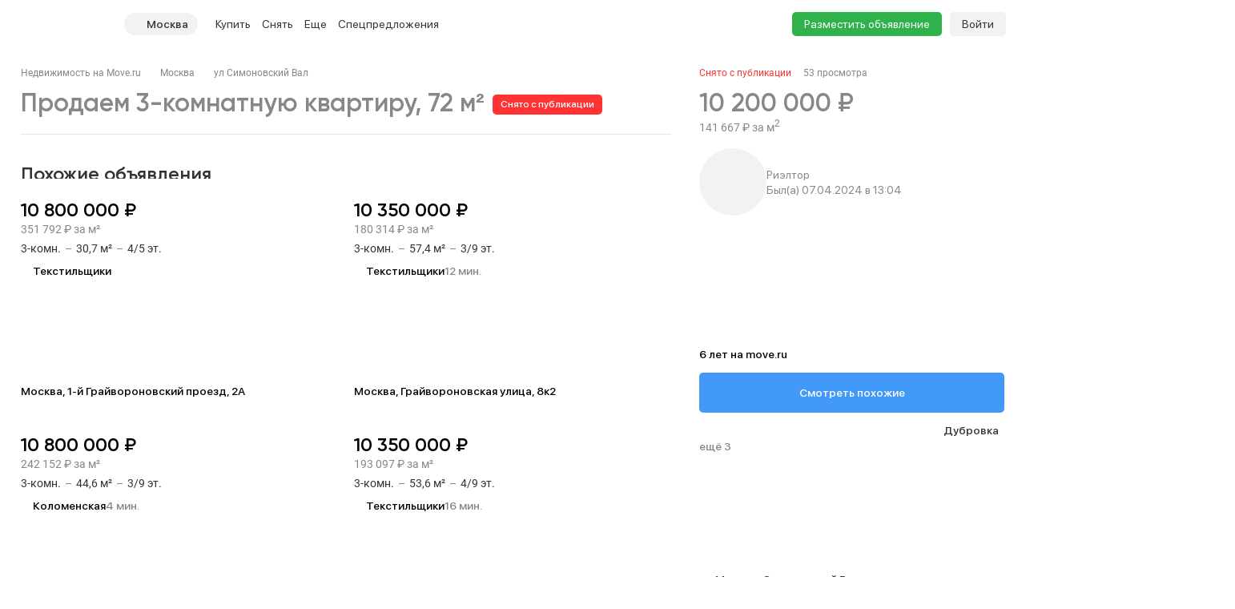

--- FILE ---
content_type: application/javascript
request_url: https://move.ru/build/desktop/js/app.BUyGz_3U.js
body_size: 16409
content:
import{i as Ae,a as Kt,c as yt,b as ze,t as Vt,u as It,d as ee,e as X,f as Ne,g as ye,h as Ke,j as fe,k as _e,l as mt,m as ae,C as je,n as Ie,o as At,p as Nt,q as bt,L as Ze,r as U,R as Ve,s as Z,v as re,G as et,w as tt,x as g,y as oe,S as q,z as Ht,A as qt,B as K,D as $e,E as Xt,F as Qt,H as He,I as rt,J as st,K as ot,M as Jt,N as Wt,O as zt,P as Zt,Q as er,T as at,U as nt,V as it,W as Pt,X as tr,Y as rr,Z as Ge,_ as ct,$ as ke,a0 as sr,a1 as vt,a2 as Gt,a3 as se,a4 as or,a5 as kt,a6 as Me,a7 as Mt,a8 as Re,a9 as Le,aa as ar,ab as nr,ac as ce,ad as ue,ae as ir,af as he,ag as me,ah as cr,ai as ur,aj as te,ak as Lt,al as ge,am as ut,an as Dt,ao as lr,ap as pr,aq as Er,ar as Tr,as as dr,at as lt,au as le,av as _r,aw as fr,ax as pt,ay as Rr,az as Cr,aA as Or,aB as Sr,aC as gr,aD as hr,aE as De,aF as yr,aG as Et,aH as Ir,aI as mr,aJ as Ar,aK as Nr,aL as br,aM as Pr,aN as vr,aO as Tt,aP as Gr,aQ as kr,aR as we,aS as dt,aT as _t,aU as Mr,aV as Lr,aW as ft,aX as xe,aY as Dr,aZ as wr,a_ as Rt,a$ as Ur,b0 as Br,b1 as Fr,b2 as Yr,b4 as jr,b5 as $r,b6 as xr,b7 as Kr,b8 as Vr,b9 as Hr,ba as qr,bb as Xr,bc as Qr,bd as Jr,be as Ct,bf as Wr,bg as zr,bh as Zr}from"./chunk.async-common.5KxCDZg8.js";import{Z as be,$ as es,a4 as ts,n as rs,h as wt,a5 as ss,u as Ut,a6 as os,a7 as as,a8 as ns,a9 as is}from"./chunk.vendors.DX9L5tgu.js";import{g as cs,c as j,s as Y,d as Ce,a as us,e as Bt,r as Ft,I as ls,aN as ps,a5 as Es,aO as Ts,h as ds,aP as _s}from"./chunk.vue.DPl_4RWk.js";(function(){const r=document.createElement("link").relList;if(r&&r.supports&&r.supports("modulepreload"))return;for(const t of document.querySelectorAll('link[rel="modulepreload"]'))s(t);new MutationObserver(t=>{for(const n of t)if(n.type==="childList")for(const c of n.addedNodes)c.tagName==="LINK"&&c.rel==="modulepreload"&&s(c)}).observe(document,{childList:!0,subtree:!0});function o(t){const n={};return t.integrity&&(n.integrity=t.integrity),t.referrerPolicy&&(n.referrerPolicy=t.referrerPolicy),t.crossOrigin==="use-credentials"?n.credentials="include":t.crossOrigin==="anonymous"?n.credentials="omit":n.credentials="same-origin",n}function s(t){if(t.ep)return;t.ep=!0;const n=o(t);fetch(t.href,n)}})();Ae(es);Ae(ts);Ae(rs);const fs=be.props.clearIcon.type;be.props.clearIcon.type=[...fs,Function];Ae(be);Kt(be,(e,r,o)=>{if(o.emit("component:created",cs()),typeof e=="object"&&e&&"showClose"in e&&"visible"in e){const s=e.showClose,t=e.visible;e.showClose=j(()=>(t.value,s.value))}});const Rs=(e,r,o={},s)=>{const t=e.defaults.adapter,[n]=yt({adapter:t}),c=[],p={},a={};for(const l in o)!Object.prototype.hasOwnProperty.call(o,l)||!Array.isArray(o[l])||o[l].length===0||(a[l]=o[l].slice());const T=l=>{const i={},E=Object(l.params||{});for(const f in E)!Object.prototype.hasOwnProperty.call(E,f)||f.startsWith("_")||(i[f]=E[f]);const u=JSON.stringify([l.method,l.url,i]);return Vt(u)},d=async l=>{let i=null;const E=T(l);if(Object.prototype.hasOwnProperty.call(a,E)&&a[E].length>0&&(i={data:a[E].shift(),status:200,statusText:"OK",headers:{},config:l}),i===null){l={...l},delete l.adapter;try{i=await n.request(l),ze()&&(Object.prototype.hasOwnProperty.call(p,E)||(p[E]=[]),p[E].push(i))}catch(u){if(wt(u)&&u.response){if(s&&ze()){const f=r.resolve(s);f.name&&(u.response.routeName=String(f.name))}i=u.response}else throw u}}return new Promise((u,f)=>{ss(u,f,i)}).then(()=>(c.push(E),i))};return e.defaults.adapter=d,{getTrueResponsesStorage:()=>p,getExecutedRequestsKeys:()=>c}};function Cs(e){const r=It();e?r.fetchInitialSsgData():r.fetchInitialData()}const qe="main",Xe=()=>({to:"/",title:"Недвижимость на Move.ru",routerLink:!1}),Yt=(e,r,o)=>{const s=X(),t=mt(),n=ae(),c=i=>o&&typeof o.getQueryParamByFilterName=="function"?o.getQueryParamByFilterName(i):i,p=(i,E)=>{const u=s.getRegionMetaByCode(i);if(!u)return null;const f={[g.CITIES]:[u.id]},[_,,C]=e.toCanonical(f);return{to:{name:r,params:{chpu:_,geo:C}},title:E}},a=i=>T(i.filtersAsObj),T=i=>{const E={};for(const _ in i){if(!Object.prototype.hasOwnProperty.call(i,_))continue;const C=c(_);E[C]=i[_]}const[u,,f]=e.toCanonical(E);return{name:r,params:{chpu:u,geo:f}}},d=i=>{let E="";if(!E&&Object.prototype.hasOwnProperty.call(e.chpuComputed,i)){const{filtersNamesKey:u,filtersValuesKey:f}=e.chpuComputed[i];if(re(u)&&Object.prototype.hasOwnProperty.call(et,u)){const _=Z(et[u],f),C=t.getGeoObject(_);C&&(E=bt(C))}}if(!E&&Object.prototype.hasOwnProperty.call(e.chpuComputed,i)){const{filtersNamesKey:u,filtersValuesKey:f}=e.chpuComputed[i];if(re(u)){const _=Z(u,f);if(n.geoOptions.has(_)){const C=n.geoOptions.get(_);E=C.title||tt(C,je.NOMINATIVE)||""}}}return!E&&Object.prototype.hasOwnProperty.call(e.chpuCases,i)&&(E=tt(e.chpuCases[i],je.NOMINATIVE)||""),E};return{getRegionBreadcrumb:p,getBreadcrumbTitle:d,getBreadcrumbUrlByChpuEntry:a,getBreadcrumbUrlByFilters:T,getBreadCrumbsByChpuKey:(i,E)=>{const u=typeof E=="function"?E:a,f=new Map;if(!Object.prototype.hasOwnProperty.call(e.chpuComputed,i))return null;const{parentChpu:_,filtersNamesKey:C}=e.chpuComputed[i];if(!re(C))return null;if(_){const h=d(_);if(h){const m=e.chpuComputed[_],M={to:u(m),title:h};f.set(_,M)}}const O=d(i);if(O){const h=e.chpuComputed[i],A={to:u(h),title:O};f.set(i,A)}return f}}},Os=()=>{const e=ee(),{addressPathComputed:r,titleComputed:o}=Ne(),s=Y(new Map),t=j(()=>s.value),{getBreadCrumbsByChpuKey:n}=Yt(e,oe,{getQueryParamByFilterName:_e});return{_breadcrumbsRef:s,breadcrumbs:t,recalculateBreadcrumbs:()=>{const p=new Map,a=Xe();if(p.set(qe,a),r.value&&r.value.forEach(T=>{const d=At(T);if(!d)return;const l=Nt(d,T.id),i=e.chpuReversedComputed[l],E=n(i);E&&E.forEach((u,f)=>{!p.has(f)&&p.set(f,u)})}),o.value){const T={to:"",title:o.value};p.set(`zhk:${o.value}`,T)}return s.value=p,p}}},Ss=()=>{const e=ee(),r=X(),o=Y(new Map),s=j(()=>o.value),{getRegionBreadcrumb:t,getBreadCrumbsByChpuKey:n}=Yt(e,oe,{getQueryParamByFilterName:_e});return{breadcrumbs:s,recalculateBreadcrumbs:p=>{const a=new Map,T=Xe();if(a.set(qe,T),r.currentRegion){const l="Новостройки "+r.getCurrentRegionCase(je.GENITIVE),i=t(r.currentRegionCodeComputed,l);i!==null&&a.set(r.currentRegion.alias,i)}return Ie(p).forEach(l=>{const i=n(l);i&&i.forEach((E,u)=>{!a.has(u)&&a.set(u,E)})}),o.value=a,a}}},gs=()=>{const e=T=>T.type!==U.STATION&&T.type!==U.MCC_STATION&&T.type!==U.ROAD&&Object.prototype.hasOwnProperty.call(Ze,T.type),r=ye(),o=X(),s=Ke(),t=fe(),n=Y(new Map),c=j(()=>n.value),p=j(()=>{const T=t.getObjectChpuParamsFilters(),d={};for(const l in T)Object.prototype.hasOwnProperty.call(T,l)&&(d[_e(l)]=T[l]);return T});return{_breadcrumbsRef:n,breadcrumbs:c,recalculateBreadcrumbs:()=>{const T=new Map,d=Xe();return T.set(qe,d),t.localityGeoObjectsComputed.length>0&&t.localityGeoObjectsComputed.forEach(l=>{if(!e(l))return;if(!("id"in l)){T.set(l.title,{title:l.title});return}const i=bt(l);let E=Ze[l.type],u=l.id;switch(!0){case l.type===U.REGION:{const M=o.getRegionMetaByCode(l.id);if(M)u=M.id;else{T.set(l.title,{title:i});return}break}}const f={[_e(E)]:u,...p.value},[_,,C]=r.toCanonical(f),O={name:Ve,params:{chpu:_,geo:C}},h=l.region_code?o.getRegionByCode(l.region_code):o.currentRegion,m=h?s.resolveUriWithDomain(O,h):O,A=Z(E,u);!T.has(A)&&T.set(A,{title:i,to:m,routerLink:!1})}),n.value=T,T}}},hs="breadcrumbs",ys=Ce(hs,()=>{const{breadcrumbs:e,recalculateBreadcrumbs:r}=Ss(),{breadcrumbs:o,recalculateBreadcrumbs:s}=Os(),{breadcrumbs:t,recalculateBreadcrumbs:n}=gs();return{searchNovostroykiBreadcrumbs:e,cardNovostroykiBreadcrumbs:o,cardObjectsBreadcrumbs:t,recalculateSearchNovostroykiBreadcrumbs:r,recalculateCardNovostroykiBreadcrumbs:s,recalculateCardObjectsBreadcrumbs:n}}),Ee="nominative",z="genitive",Ue="accusative",Te="plural",Is=e=>e.category===Xt.ROOMS&&e.area.live?e.area.live:$e(e.category,e.subcategory)?e.area.plot&&e.area.plot>50?Math.round(e.area.plot/Qt*100)/100:e.area.plot:e.area.total,pe=(e,r)=>{const o={[q.KVM]:{[Ee]:{title:"м²"},[z]:{title:"м²"},[Ue]:{title:"м²"},[Te]:{title:"м²"},description:{title:"кв.м"}},[q.SOTKA]:{[Ee]:{title:"сотка"},[z]:{title:"сотки"},[Ue]:{title:"сотку"},[Te]:{title:"соток"},description:{title:"сотка"}},[q.GEKTAR]:{[Ee]:{title:"га"},[z]:{title:"га"},[Ue]:{title:"га"},[Te]:{title:"га"},description:{title:"га"}}};if(![q.KVM,q.GEKTAR,q.SOTKA].includes(e))throw new Error(`You can't get unit by ${e}`);return o[e][r].title},ms=e=>{const r=q.KVM,o=Ht(e.area),s=qt(e.area),t=a=>$e(a.category,a.subcategory)?s:r,n=Is(e);let c="",p="";if(n&&(c=`${n} ${Number.isInteger(n)?pe(t(e),K(n,[Ee,z,Te])):pe(t(e),z)}`,p=`площадью ${t(e)===q.KVM?`${n} ${pe(t(e),"description")}`:c}`,o&&!$e(e.category,e.subcategory))){const a=`${o} ${Number.isInteger(o)?pe(s,K(o,[Ee,z,Te])):pe(s,z)}`;c=`${c}, ${a}`;const T=` + участок ${a}`;p=`${p} ${T}`}return{SQUARE:c,SQUARE_DESC:p}},As=e=>({PRICE:`${e.price.total} ${rt[e.price.currency?e.price.currency:st.RUB].short}`,PRICE_SEO:`${He(e.price.total)} ${rt[e.price.currency?e.price.currency:st.RUB].sign}`}),Ns=(e,r)=>{let o={CITY1:"",CITY2:"",CITY6:""};if(e.locality){let s=[],t;const n=e.locality.find(a=>a.type&&a.type===U.REGION),c=e.locality.find(a=>a.type&&a.type===U.CITY),p=e.locality.filter(a=>a.type&&a.type===U.SETTLEMENT);switch(p&&(s=p.reverse().map((a,T)=>T===0&&ot(a)&&a.title_cases?a.title_cases.nominative:a.title)),n&&(t=Jt.find(a=>a.region_code===n.id)),!0){case s.length>0:o={CITY1:s?s.join(", "):"",CITY2:s&&s[0]?s[0]:"",CITY6:s&&s[0]?s[0]:""};break;case(c!==void 0&&r.isGeoOptionExists(c)):{const a=r.getGeoObject(c);o={CITY1:ot(a)&&a.title?a.title:"",CITY2:a.title_cases&&a.title?a.title_cases.genitive?a.title_cases.genitive:a.title:"",CITY6:a.title_cases&&a.title?a.title_cases.prepositional?a.title_cases.prepositional:a.title:""};break}case t!==void 0:o={CITY1:t.title?t.title:"",CITY2:t.title?t.title:"",CITY6:t.title?t.title:""}}}return o},bs=e=>{let r={STREET:"",STREET_DESC:""};if(e.locality){const o=e.locality.find(s=>s.type&&s.type===U.STREET);r={STREET:o&&o.title?o.title:"",STREET_DESC:o&&o.title?`на ${o.title}`:""}}return r},Ps=e=>{let r={HOUSE:""};if(e.locality){const o=e.locality.find(s=>s.type&&s.type===U.HOUSE);r={HOUSE:o&&o.title?o.title:""}}return r},vs=e=>{const{offerDeveloperComputed:r}=fe();return Wt(e.author_type)&&e.developer_id&&r?{TYPE_USER:" от застройщика",TYPE_USER_SEO:` от застройщика ${r.title}`}:{TYPE_USER:"",TYPE_USER_SEO:""}},Gs=e=>{const r={DISTRICT1:""};if(e.locality){let o=e.locality.find(s=>s.type===U.DISTRICT);o||(o=e.locality.find(s=>s.type===U.DISTRICT_GAR)),o&&o.title&&(r.DISTRICT1=o.title.replace(/\s*район\s*/,""))}return r},ks=e=>{let r={METRO1:""};const o=zt();if(e.locality){const s=e.locality.find(t=>t.type&&t.type===U.STATION);if(s){const t=o.getStationById(s.id);t&&(r={METRO1:t.title})}}return r},Ms=e=>{const r=Zt[e.category];return{CATEGORY_NAME:r.title,CATEGORY_SEO:`<div>Найти схожие объявления вы можете в разделе <a href="/${r.path}">«${r.title}»</a> портала недвижимости Move.ru.</div>`}},Ls=e=>{let r={RENOVATION:""};if(e.place.renovation){const o=er.find(s=>s.id===e.place.renovation);o&&(r={RENOVATION:o.item_meta_label})}return r},de=0,Be=1,Fe=5,Ye=8,Ds={TYPESHORT1:"nominative",TYPESHORT2:"genitive",TYPESHORT4:"accusative"},Ot=e=>Ds[e]||"accusative",St=(e,r)=>{switch(e){case"nominative":switch(r){case de:return"ая";case Be:return"ый";case Fe:return"ое";case Ye:return"ые";default:return"ый"}case"genitive":switch(r){case de:return"ой";case Be:return"ого";case Fe:return"ого";case Ye:return"ых";default:return"ого"}case"accusative":switch(r){case de:return"ую";case Be:return"ый";case Fe:return"ое";case Ye:return"ые";default:return"ый"}default:return"ый"}},ws=e=>{const r=e.subcategory||at.FLAT,o=nt[r];if(!o){const p=nt[at.FLAT],a=Number(p.gender_or_plural)||de,T=it(e),d=Ot(T.type);return{SEO_LOCATED:`расположенн${St(d,a)}`}}const s=Number(o.gender_or_plural)||de,t=it(e),n=Ot(t.type);return{SEO_LOCATED:`расположенн${St(n,s)}`}},gt=["{{","}}"],ht=["%","%"],Us=(e,r)=>{if(typeof e=="string")return e;const o=[],s=Array.isArray(e)?e:[e];for(const t of s){if(typeof t=="string"){o.push(t);continue}if(!r.length){o.push(t.nominative);continue}let n=t.nominative;for(const c of r)switch(c){case"no":n=t.nominative;break;case"ge":n=t.genitive;break;case"pr":n=t.prepositional;break;case"lo":n=t.locative||t.prepositional;break;case"lowercase":n=n.toLowerCase();break;case"uppercase":n=n.toUpperCase();break;case"ucfirst":n=Ut(n);break;case"lcfirst":n=os(n);break}o.push(n)}return o.join(" ")},L=(e,r)=>{const o={},s=new RegExp(gt[0]+"\\s*(.+?)\\s*"+gt[1],"g"),t=new RegExp(ht[0]+"\\s*(\\w+)(?::?([\\w,]+))?\\s*"+ht[1],"g"),n=e.matchAll(s);let c=0;for(const[p,a]of n){c++,o[p]="";const T=a.split(/\s*\|\s*/g);for(const d of T){const l=d.matchAll(t),i={};let E=0,u=0;for(const[f,_,C]of l){if(Object.prototype.hasOwnProperty.call(r,_)){const O=C?C.split(","):[];i[f]=Us(r[_],O),E++}u++}if(E>=u){o[p]=E?ct(d,i):d;break}}}return(c?ct(e,o):e).replace(/\s{2,}/g," ")},Qe=()=>{const e=ae(),r=s=>({nominative:"застройщик "+s.title,genitive:"застройщика "+s.title,prepositional:"застройщике "+s.title,locative:"застройщике "+s.title});return{createDeveloperCases:r,getCases:(s,t)=>{let n="";const c=t&&re(t.filtersNamesKey)?Z(t.filtersNamesKey,t.filtersValuesKey):null;switch(!0){case(!!c&&t.filtersNamesKey===g.STATIONS&&e.geoOptions.has(c)):{n="метро "+e.geoOptions.get(c).title.replace(/^м.\s*/,"");break}case(!!c&&t.filtersNamesKey===g.MCC_STATIONS&&e.geoOptions.has(c)):{n=e.geoOptions.get(c).title;break}case(!!c&&t.filtersNamesKey===g.DEVELOPERS&&e.geoOptions.has(c)):{const p=e.geoOptions.get(c);n=r(p);break}case(Object.prototype.hasOwnProperty.call(s,"title_with_administrative_entity_cases")&&!!s.title_with_administrative_entity_cases):n=s.title_with_administrative_entity_cases;break;case(Object.prototype.hasOwnProperty.call(s,"title_cases")&&!!s.title_cases):n=s.title_cases;break}return n}}},jt=()=>{const e=(c,p)=>{let a;const T=(u=!1)=>{let f="";if(Object.prototype.hasOwnProperty.call(c,"FILTER")&&Array.isArray(c.FILTER)){const _=[];c.FILTER.forEach((C,O)=>{Object.prototype.hasOwnProperty.call(c,"DEVELOPERS")&&C===c.DEVELOPERS||_.push(`{{ ${u&&_.length===0||_.length>0?"% __SPACE__ % ":""}% FILTER_${O+1}:lcfirst % }}`)}),f=_.join("")}return f},d="{{ в % DISTRICTS:lo % (% GEO_PARENT %) | у % STATIONS:ge % | у % MCC_STATIONS:ge % | на % ROADS:lo % | в % GEO:lo % | в % REGION:lo % | в Москве }}",l="{{ % DISTRICTS:ge % (% GEO_PARENT %) | около % STATIONS:ge % | около станции % MCC_STATIONS:ge % | около % ROADS:ge % | % GEO:ge % | % REGION:ge % | Москвы }}",i="{{ % __SPACE__ % Минимальная цена квартиры в новостройке % DISTRICTS:ge % (% GEO_PARENT %) составляет % MIN_PRICE % руб. | % __SPACE__ % Минимальная цена квартиры в новостройке около % STATIONS:ge % составляет % MIN_PRICE % руб. | % __SPACE__ % Минимальная цена квартиры в новостройке около станции % MCC_STATIONS:ge % составляет % MIN_PRICE % руб. | % __SPACE__ % Минимальная цена квартиры в новостройке около % ROADS:ge % составляет % MIN_PRICE % руб. | % __SPACE__ % Минимальная цена квартиры в новостройке % GEO:ge % составляет % MIN_PRICE % руб. | % __SPACE__ % Минимальная цена квартиры в новостройке % REGION:ge % составляет % MIN_PRICE % руб. | % __SPACE__ % Минимальная цена квартиры в новостройке Москвы составляет % MIN_PRICE % руб. }}",E=Object.prototype.hasOwnProperty.call(c,"FILTER")&&Array.isArray(c.FILTER)&&c.FILTER.length===1;switch(!0){case(E&&Object.prototype.hasOwnProperty.call(c,"INTERACTIVES")&&p.INTERACTIVES===Me.AIR_SURVEY):{a={title:`Аэросъемки ЖК, аэросъемки новостроек ${d} - {{ % AIR_SURVEY_COUNT_TEXT % | много аэросъемок }} на Move.ru`,description:`На портале собраны видео аэросъемок жилых комплексов и новостроек ${d}. Как строят, как добраться, обзоры инфраструктур. Подробнее на сайте!`,h1:`Аэросъемки ЖК и новостроек ${d}`,seoText:""};break}case(E&&Object.prototype.hasOwnProperty.call(c,"INTERACTIVES")&&p.INTERACTIVES===Me.PANORAMA):{a={title:`Панорамы ЖК, панорамы новостроек ${d} - {{ % PANORAMA_COUNT_TEXT % | много панорам }} на Move.ru`,description:`На портале собраны панорамы на 360 градусов жилых комплексов и новостроек ${d}. Это поможет определиться с выбором будущего приобретения! Подробнее на сайте!`,h1:`Панорамы ЖК и новостроек ${d}`,seoText:""};break}case(E&&Object.prototype.hasOwnProperty.call(c,"INTERACTIVES")&&p.INTERACTIVES===Me.VIDEO_REVIEW):{a={title:`Видеообзоры ЖК, видеообзоры новостроек ${d} - {{ % VIDEO_REVIEW_COUNT_TEXT % | много видеообзоров }} на Move.ru`,description:`На портале собраны видеообзоры жилых комплексов и новостроек ${d}. Как строят, как добраться, обзоры планировок и инфраструктур. Подробнее на сайте!`,h1:`Видеообзоры ЖК и новостроек  ${d}`,seoText:""};break}case(E&&Object.prototype.hasOwnProperty.call(c,"DEADLINE")&&p.DEADLINE===kt):{a={title:`Купить готовую новостройку ${d} от застройщика {{ % __SPACE__ %- % TOTAL_TEXT % }} на Move.Ru`,description:`Все сданные новостройки от застройщика ${d} - база новостроек на портале Move.Ru`,h1:`Сданные новостройки и квартиры в строящихся домах ${l}`,seoText:""};break}case(E&&Object.prototype.hasOwnProperty.call(c,"DEADLINE")&&p.DEADLINE===or):{a={title:`Купить строящуюся новостройку ${d} от застройщика {{ % __SPACE__ %- % TOTAL_TEXT % }} на Move.Ru`,description:`Все строящиеся новостройки от застройщика ${d} - база новостроек на портале Move.Ru`,h1:`Строящиеся новостройки и квартиры в строящихся домах ${l}`,seoText:""};break}case(E&&Object.prototype.hasOwnProperty.call(c,"BUILDING_STAGE")&&p.BUILDING_STAGE===se.PLANING):{a={title:`Новостройки ${l} на этапе котлована и в стадии планирования от застройщика {{ % __SPACE__ %- % TOTAL_TEXT % }} на Move.Ru`,description:`Предложения от застройщика о продажах квартир в новостройках ${l} на этапе планирования и закладки котлована на Move.Ru`,h1:`Новостройки на этапе планирования и котлована ${d}`,seoText:""};break}case(E&&Object.prototype.hasOwnProperty.call(c,"BUILDING_STAGE")&&p.BUILDING_STAGE===se.BUILDING):{a={title:`Новостройки ${l} от застройщика на этапе строительства {{ % __SPACE__ %- % TOTAL_TEXT % }} на Move.Ru`,description:`Предложения от застройщика о продажах квартир в новостройках на этапе активного строительства ${d} на Move.Ru`,h1:`Новостройки на этапе строительства ${d}`,seoText:""};break}case(E&&Object.prototype.hasOwnProperty.call(c,"BUILDING_STAGE")&&p.BUILDING_STAGE===se.SETTLEMENT):{a={title:`Новостройки от застройщика на этапе заселения и выдачи ключе ${d} {{ % __SPACE__ %- % TOTAL_TEXT % }} на Move.Ru`,description:`Все новостройки от застройщика, принятые государственной комиссией, на этапе заселения по низким ценам ${d} на Move.Ru`,h1:`Новостройки принятые государственной комиссией ${d}`,seoText:""};break}case(E&&Object.prototype.hasOwnProperty.call(c,"DEVELOPERS")):a={title:`Купить новостройку ${d} {{ от % DEVELOPERS:ge % }}{{ % __SPACE__ %- % TOTAL_TEXT % }} на Move.Ru`,description:`Актуальные предложения {{ от % DEVELOPERS:ge % }} о продаже квартир в строящихся домах и новостройках ${l}{{ % __SPACE__ %- % TOTAL_TEXT % }} с предложениями о продаже квартир на Move.Ru`,h1:`Новостройки ${d} {{ от % DEVELOPERS:ge % }}`,seoText:""};break;case Object.prototype.hasOwnProperty.call(c,"FILTER"):{const u=T(),f=T(!0);a={title:`Купить новостройку ${u} ${d} {{ от % DEVELOPERS:ge % | от застройщика }}{{ % __SPACE__ %- % TOTAL_TEXT % }} на Move.Ru`,description:`Все новостройки ${u} {{ от % DEVELOPERS:ge % | от застройщика }} ${l} - база новостроек на портале Move.Ru`,h1:`Новостройки {{ от % DEVELOPERS:ge % }} ${u} и квартиры в строящихся домах ${l}`,seoText:`Портал недвижимости Move.ru предлагает ознакомиться с новостройками ${l}${f}.{{ % __SPACE__ % На данный момент представлено % TOTAL_TEXT % от % DEVELOPERS_COUNT_TEXT %. }}${i} Вы найдете всю информацию об объекте в карточках: описание, месторасположение по карте, инфраструктура и планировки. В данном разделе вы можете увидеть класс жилья, тип здания и метраж, не переходя в карточку жилого комплекса, что значительно упрощает поиск.`};break}default:a={title:`Купить новостройку ${d} от застройщика{{ % __SPACE__ %- % TOTAL_TEXT % }} на Move.Ru`,description:`Актуальные предложения от застройщика о продаже квартир в строящихся домах и новостройках ${l}{{ % __SPACE__ %- % TOTAL_TEXT % }} с предложениями о продаже квартир на Move.Ru`,h1:`Новостройки ${l} и квартиры в строящихся домах`,seoText:`Портал недвижимости Move.ru предлагает ознакомиться с новостройками ${l}.{{ % __SPACE__ % На данный момент представлено % TOTAL_TEXT % от % DEVELOPERS_COUNT_TEXT %. }}${i} Вы найдете всю информацию об объекте в карточках: описание, месторасположение по карте, инфраструктура и планировки. В данном разделе вы можете увидеть класс жилья, тип здания и метраж, не переходя в карточку жилого комплекса, что значительно упрощает поиск.`};break}return a},r=ee(),o=ae(),{getCases:s}=Qe(),t=X();return{generateNovostroykiSearchMeta:(c,p,a,T,d,l,i)=>{const E={},u={PHONE:"+ 7 (495) 134-72-36",TOTAL:String(p),__SPACE__:" "};p&&(u.TOTAL_TEXT=p+" "+K(p,["новостройка","новостройки","новостроек"])),a&&(u.MIN_PRICE=String(a),u.MIN_PRICE_FORMATTED=He(a)),T&&(u.DEVELOPERS_COUNT=String(T),u.DEVELOPERS_COUNT_TEXT=T+" "+K(T,["застройщика","застройщиков","застройщиков"])),d&&(u.AIR_SURVEY_COUNT=String(d),u.AIR_SURVEY_COUNT_TEXT=d+" "+K(d,["аэросъёмка","аэросъёмки","аэросъёмок"])),l&&(u.PANORAMA_COUNT=String(l),u.PANORAMA_COUNT_TEXT=l+" "+K(l,["панорама","панорамы","панорам"])),i&&(u.VIDEO_REVIEW_COUNT=String(i),u.VIDEO_REVIEW_COUNT_TEXT=i+" "+K(i,["видеообзор","видеообзора","видеообзоров"])),t.currentRegionMeta&&(u.REGION=s(t.currentRegionMeta));let f=0;for(const C of c){if(!(Object.prototype.hasOwnProperty.call(r.chpuCases,C)&&Object.prototype.hasOwnProperty.call(r.chpuComputed,C)))continue;const O=r.chpuCases[C],h=r.chpuComputed[C],m=s(O,h);if(!m)continue;const{parentChpu:A,filtersValuesKey:M,filtersNamesKey:k}=r.chpuComputed[C];if(Object.prototype.hasOwnProperty.call(sr,k)&&k!==g.DEVELOPERS){if(u.GEO=m,delete u.GEO_PARENT,A&&re(k)&&r.CHPU_FILTERS_WITH_PARENTS.includes(k))if(Object.prototype.hasOwnProperty.call(r.chpuCases,A)&&Object.prototype.hasOwnProperty.call(r.chpuComputed,A))u.GEO_PARENT=s(r.chpuCases[A],r.chpuComputed[A]);else{const ne=Z(k,M),$=o.geoOptions.get(ne);$&&$.parent&&(u.GEO_PARENT=$.parent.title_cases?s($.parent):$.parent.title)}}else u["FILTER_"+(f+1)]=m,Object.prototype.hasOwnProperty.call(u,"FILTER")||(u.FILTER=[]),Array.isArray(u.FILTER)&&u.FILTER.push(m),f++;const V=k.toUpperCase();u[V]=m,E[V]=us(M)}const _=e(u,E);return{h1:L(_.h1,u),title:L(_.title,u),description:L(_.description,u),seoText:_.seoText?L(_.seoText,u):""}}}},Oo=()=>{const e=X(),{getCases:r}=Qe(),o=()=>({h1:"Жилые комплексы в {{ % REGION:lo % }}",title:"Жилые комплексы в {{ % REGION:lo % }}",description:"Исчерпывающий каталог жилых комплексов от проверенных застройщиков. Удобный поиск, актуальная информация о ходе строительства, цены, планировки. Выбирайте квартиру своей мечты среди множества предложений на рынке недвижимости",seoText:"Портал недвижимости Move.ru предлагает ознакомиться с жилыми комплексами {{ % REGION:ge % }}. {{ В данный момент представлено % TOTAL % ЖК от % DEVELOPERS_COUNT % застройщиков. | В данный момент представлено % TOTAL % ЖК. }} {{ Минимальная стоимость квартиры составляет % MIN_PRICE_FORMATTED % рублей. }} Вы найдёте всю информацию об объекте в карточках жилых комплексов: описание, местоположение, инфраструктура и планировки. В этом разделе вы можете увидеть класс жилья, тип здания и площадь, не переходя в карточку жилого комплекса, что значительно упрощает поиск."});return{generateNovostroykiSearchSeoMeta:(t,n,c)=>{const p={};switch(!0){case Gt(e.currentRegionCodeComputed):p.REGION={nominative:"Москва и Московская область",genitive:"Москвы и Московской области",prepositional:"Москве и Московской области",locative:"Москве и Московской области"};break;case vt(e.currentRegionCodeComputed):p.REGION={nominative:"Санкт-Петербург и Ленинградская область",genitive:"Санкт-Петербурга и Ленинградской области",prepositional:"Санкт-Петербурге и Ленинградской области",locative:"Санкт-Петербурге и Ленинградской области"};break;default:p.REGION=r(e.currentRegionMeta);break}n!==0&&(p.MIN_PRICE=`${n}`,p.MIN_PRICE_FORMATTED=`${He(n)}`),t!==0&&(p.TOTAL=`${t}`),c!==0&&(p.DEVELOPERS_COUNT=`${c}`);const a=o();return{h1:L(a.h1,p),title:L(a.title,p),description:L(a.description,p),seoText:L(a.seoText,p),keywords:"жилой комплекс, каталог жк, жк"}}}},So=()=>{const{getCases:e}=Qe(),r=X(),o=ee(),s=n=>{let c;switch(n){case Ge.SECONDARY:c={title:"Купить квартиру в {{ % TITLE % }} на вторичном рынке {{ в % CITIES:lo % | в % REGION:lo % | в Москве }}{{ %__SPACE__% - %__SPACE__% % AGENCY_AND_INDIVIDUALS_COUNT_TEXT % }}, цены на сайте Move.Ru",description:"Предложения по продаже квартир на вторичном рынке в {{ % TITLE % }} {{ в % CITIES:lo % | в % REGION:lo % | в Москве }}{{ %__SPACE__% - %__SPACE__% % AGENCY_AND_INDIVIDUALS_COUNT_TEXT % в продаже }}. База объявлений на Move.Ru",h1:"Квартиры на вторичном рынке (вторичка) в {{ % TITLE % }} {{ в % CITIES:lo % | в % REGION:lo % | в Москве }}",seoText:""};break;case Ge.OFFERS:c={title:"Квартиры в {{ % TITLE % }} - цены, фото и планировки на move.ru",description:"Продажа квартир в {{ % TITLE % }}. {{ Цены на квартиры от % DEVELOPER_CASES:ge % и частных лиц. }} Фото объекта, отзывы реальных покупателей и жильцов {{ % TITLE % }} на портале Move.Ru",h1:"Квартиры в {{ % TITLE % }} от застройщика",seoText:""};break;case Ge.REFERENCES:c={title:"Отзывы о {{ % TITLE % }}{{ % __SPACE__ % - % REFERENCES_COUNT_TEXT % }}",description:"Отзывы покупателей о {{ % TITLE % }}. Все плюсы и минусы жилого комплекса на сайте Move.ru",h1:"Отзывы о {{ % TITLE % }}",seoText:""};break;default:c={title:"{{ % TITLE % }} - цены на квартиры, фото, планировки на Move.Ru",description:"Продажа квартир в {{ % TITLE % }}. {{ Цены на квартиры от % DEVELOPER_CASES:ge % и частных лиц. }} Фото объекта, отзывы реальных покупателей и жильцов {{ % TITLE % }} на портале Move.Ru",h1:"{{ % TITLE % }}",seoText:""};break}return c};return{generateNovostroykaCardMeta:(n,c,p)=>{const a={TITLE:n.title,__SPACE__:" "},T=Number(n.offers_total_by_agency)+Number(n.offers_total_by_individual);if(T&&(a.AGENCY_AND_INDIVIDUALS_COUNT=String(T),a.AGENCY_AND_INDIVIDUALS_COUNT_TEXT=T+" "+K(T,["объявление","объявления","объявлений"])),n.developer){const i=n.developer;a.DEVELOPER=i.title;const E=Pt(i,g.DEVELOPERS);Object.prototype.hasOwnProperty.call(o.chpuComputed,E)&&(a.DEVELOPER_CASES=e(i,o.chpuComputed[E]))}r.currentRegionMeta&&(a.REGION=e(r.currentRegionMeta)),n.geo&&n.geo.address_path&&n.geo.address_path.forEach(i=>{const E=At(i);E&&(a[E.toUpperCase()]=e(i))});const d=p||0;a.REFERENCES_COUNT=String(d),a.REFERENCES_COUNT_TEXT=d+" "+K(d,["отзыв","отзыва","отзывов"]);const l=s(c);return{h1:L(l.h1,a),title:L(l.title,a),description:L(l.description,a),seoText:l.seoText?L(l.seoText,a):""}}}},go=()=>{const e=mt(),r=s=>{let t;switch(s){case ke.SELL:t={title:"{{ % TYPESHORT1:ucfirst % }}, {{ % SQUARE % }}, купить за {{ % PRICE % }}, {{ % CITY1 % }}, {{ % STREET % }}, {{ % HOUSE % }} | Move.Ru",description:`Продажа {{ % TYPE2 % }} в {{ % CITY6 % }} {{ % SQUAREDESC % }} {{ % STREETDESC % }} за {{ % PRICE % }}
                                    | База объявлений о продаже {{ % TYPEP % }} {{ % CITY2 % }} на Move.Ru`,h1:"{{ % BARGAIN % }} {{ % TYPE_BARGAIN % }}{{ % TYPE_USER % }}, {{ % SQUARE % }}",seoText:"{{ % BARGAIN % }} {{ % TYPE_BARGAIN % }} {{ % RENOVATION % }} площадью {{ % SQUARE % }}{{ % TYPE_USER_SEO % }} {{ % SEO_LOCATED % }} по адресу {{ % CITY1 % }}, {{ % STREET % }}, {{ % HOUSE % }}, цена {{ % PRICE_SEO % }}"};break;case ke.RENT:t={title:"{{ % TYPESHORT1:ucfirst % }}, {{ % SQUARE % }}, снять за {{ % PRICE % }}, {{ % CITY1 % }}, {{ % DISTRICT1 % }}, {{ % METRO1 % }}, {{ % STREET % }}, {{ % HOUSE % }} | Move.Ru",description:"Аренда {{ % TYPE2 % }} в {{ % CITY6 % }}, {{ % DISTRICT1 % }}, {{ % METRO1 % }} {{ % SQUAREDESC % }} {{ % STREETDESC % }} за {{ % PRICE % }} в месяц | База объявлений об аренде {{ % TYPE2 % }} {{ % CITY2 % }} на Move.Ru'",h1:"{{ % BARGAIN % }} {{ % TYPE_BARGAIN % }}, {{ % SQUARE % }}",seoText:"{{ % BARGAIN % }} {{ % TYPE_BARGAIN % }} {{ % RENOVATION % }} площадью {{ % SQUARE % }}{{ % TYPE_USER_SEO % }} {{ % SEO_LOCATED % }} по адресу {{ % CITY1 % }}, {{ % STREET % }}, {{ % HOUSE % }}, снять за {{ % PRICE_SEO % }} в месяц"};break;case ke.RENT_DAY:t={title:"{{ % TYPESHORT1:ucfirst % }}, {{ % SQUARE % }}, снять на сутки за {{ % PRICE % }}, {{ % CITY1 % }}, {{ % STREET % }}, {{ % HOUSE % }} | Move.Ru",description:`Аренда {{ % TYPE2 % }} посуточно в {{ % CITY6 % }} {{ % SQUAREDESC % }} {{ % STREETDESC % }} за {{ % PRICE % }} в сутки
                                    | База объявлений о продаже {{ % TYPE2 % }} {{ % CITY2 % }} на Move.Ru`,h1:"{{ % BARGAIN % }} {{ % TYPE_BARGAIN % }} {{ % BARGAIN_DOP % }}, {{ % SQUARE % }}",seoText:"{{ % BARGAIN % }} {{ % TYPE_BARGAIN % }} {{ % RENOVATION % }} площадью {{ % SQUARE % }}{{ % TYPE_USER_SEO % }} {{ % SEO_LOCATED % }} по адресу {{ % CITY1 % }}, {{ % STREET % }}, {{ % HOUSE % }}, снять за {{ % PRICE_SEO % }} в сутки"};break}return t};return{generateObjectCardMeta:s=>{const t=r(s.bargain),n={},c=[tr,ms,As,Ns,bs,Ps,rr,vs,Gs,ks,Ms,Ls,ws];for(const a in c)if(typeof c[a]=="function"){const T=c[a](s,e);for(const d in T)n[d]=T[d]}let p;for(const a in n)if(!n[a])for(p in t)t[p]=t[p].replace(`, {{ % ${a} % }}`,"");return{h1:L(t.h1,n),title:Ut(L(t.title,n)),description:L(t.description,n),seoText:t.seoText?L(t.seoText,n):""}}}},Je="/api/v6/relinks/",Bs=()=>{const e=Re();return{processElementsGroupResponse:(s,t)=>{let n=0;const c=[];for(const p of s){if(!p.items.length)continue;const a=[];for(const d of p.items){if(Object.prototype.hasOwnProperty.call(t[n],"count")&&t[n].count){const l=Object.assign({},d,{count:t[n].count});a.push(l)}n++}if(!a.length)continue;const T=Object.assign({},p,{items:a});c.push(T)}return c},fetchRelinks:s=>{const t=[];for(const n in s){const c=[];for(const p in s[n].elements)c.push(s[n].elements[p]);t.push({type:"complex",elements:c,params:s[n].params})}return e.post(Je,t)}}},Fs=()=>{const e=ee(),r=X(),o=ae(),s=Bt(),{generateNovostroykiSearchMeta:t}=jt(),n=Re(),c=me(),p=j(()=>{const i=[],E=r.currentRegionMeta;return r.currentRegion&&ut(r.currentRegion.region_code)&&i.push({title:"Районы рядом",target:g.DISTRICTS}),E&&E.stations_count&&i.push({title:"Метро рядом",target:g.STATIONS}),r.currentRegion&&ut(r.currentRegion.region_code)&&i.push({title:"Шоссе рядом",target:g.ROADS}),i.push({title:"Города рядом",target:g.CITIES},{title:"ЖК рядом",target:g.COMPLEXES}),i}),a=(i,E)=>{const u={};u[i]=[E.id];const[f,,_]=e.toCanonical(u);return{name:oe,params:{chpu:f,geo:_}}};return{fetchCardNovostroykiRelinks:i=>n.post(Je,i),prepareCardNovostroykiRelinks:i=>{const E=[];for(const u in i){const f=[];let _=null;for(const C in i[u]){const O=p.value[u].target;switch(O){case g.CITIES:case g.DISTRICTS:{e.addGeoChpuIfNotExists(i[u][C],O),e.addGeoChpuCasesIfNotExists(i[u][C],O);const h=a(O,i[u][C]),m=s.resolve(h),A=Ie(m),{h1:M}=t(A,0,0,0);f.push({title:i[u][C].title,to:h,count:i[u][C].count,tooltip:M});break}case g.ROADS:case g.STATIONS:{if(O===g.ROADS?_=c.createRoadGeoEntityById(i[u][C].id):_=c.createStationGeoEntityById(i[u][C].id),_&&e.canUseFilterInChpu(O)){const h=te(_,O);o.addGeoOption(h),e.addGeoChpuIfNotExists(_,O),e.addGeoChpuCasesIfNotExists(_,O);const m=a(O,_),A=s.resolve(m),M=Ie(A),{h1:k}=t(M,0,0,0);f.push({title:Lt(h),to:m,count:i[u][C].count,tooltip:k})}break}case g.COMPLEXES:f.push({title:i[u][C].title,to:{name:Dt,params:{titleEng:i[u][C].title_eng}},tooltip:i[u][C].title});break}}f.length&&E.push({title:p.value[u].title,items:f})}return E},getCardRelinksConfig:i=>{const E=r.currentDomainRegionCodesComputed,u=[];if(E)for(const f in p.value)u.push({type:"complex",algo:"near",target:p.value[f].target,params:{region_codes:E,complexes:[i]}});return u}}},Ys=()=>{const{fetchRelinks:e,processElementsGroupResponse:r}=Bs(),o=ee(),s=Bt(),{generateNovostroykiSearchMeta:t}=jt(),n=Mt(),c=Y([]),p=j(()=>c.value),a=()=>{const l=[],E={title:"Класс жилья",config:[{title:"Эконом",params:{[le]:[lr]}},{title:"Комфорт",params:{[le]:[pr]}},{title:"Бизнес",params:{[le]:[Er]}},{title:"Премиум",params:{[le]:[Tr]}},{title:"Элит",params:{[le]:[dr]}}]},f={title:"Стадия строительства",config:[{title:"Планирование, котлован",params:{[Le]:[se.PLANING]}},{title:"Строительство",params:{[Le]:[se.BUILDING]}},{title:"Заселение",params:{[Le]:[se.SETTLEMENT]}}]},_=4,C=2018,O=new Date().getFullYear(),h=[{title:"Сданные",params:{[lt]:kt}}];for(let k=C;k<=O;k++){const V={title:(k===O?"Сдаются":"Сданы")+" в "+k,params:{[lt]:+`${k}${_}`}};h.push(V)}const m={title:"Срок сдачи",config:h},M={title:"Цена",config:[{title:"Скидки и акции",params:{[nr]:[ar.HAS_TGB]}},{title:"До 2 млн. руб.",params:{[ce]:[null,2*ue]}},{title:"До 2,5 млн. руб.",params:{[ce]:[null,2.5*ue]}},{title:"До 3 млн. руб.",params:{[ce]:[null,3*ue]}},{title:"До 4 млн. руб.",params:{[ce]:[null,4*ue]}},{title:"До 5 млн. руб.",params:{[ce]:[null,5*ue]}}]};return l.push(E),l.push(f),l.push(m),l.push(M),l},T=l=>{const i=ir(),E=[],u={elements:[],params:{}};return l.forEach(f=>{const _=[];f.config.forEach(O=>{i.refreshFilters();for(const S in O.params)Object.prototype.hasOwnProperty.call(O.params,S)&&i.setFilter(S,O.params[S]);const h=n.toRequestBaseStore(i);if(u.elements.push(h),!i.getFilter(he)){const S=n.getFilter(he);S&&i.setFilter(he,S)}const m=n.toQueryParamsBaseStore(i),[A,,M]=o.toCanonical(m),k={name:oe,params:{chpu:A,geo:M}},V=s.resolve(k),ne=Ie(V),{h1:$}=t(ne,0,0,0),R={title:O.title,to:k,tooltip:$};_.push(R)});const C={title:f.title,items:_};E.push(C)}),u.params=n.toRequest(!1),[u,E]};return{filtersRelinksComputed:p,fetchRelinks:()=>{const l=[],i=a(),[E,u]=T(i);return l.push(E),e(l).then(f=>{c.value=r(u,f.data.data[0])})}}},js=()=>{const e=fe(),r=ye(),o=ae(),s=Re(),t=me(),n=j(()=>[{title:"Соседние районы",target:g.DISTRICTS},{title:"Метро",target:g.STATIONS},{title:"Шоссе",target:g.ROADS},{title:"В близлежащих городах",target:g.CITIES},{title:"Окрестные улицы",target:g.STREETS}]);return{getCardRelinksConfig:T=>{const d=[],l=Gt(e.object.region_code)?[ge.MSC,ge.MO]:vt(e.object.region_code)?[ge.SPB,ge.LO]:[e.object.region_code];for(const i of n.value){const E={type:"offer",algo:"near",target:i.target,params:{region_codes:l,offers:[T]}};d.push(E)}return d},fetchCardObjectsRelinks:T=>s.post(Je,T),prepareCardObjectsRelinks:T=>{const d=[],l=e.getObjectChpuParamsFilters(),i={};for(const E in l)!Object.prototype.hasOwnProperty.call(l,E)||E!==cr&&E!==ur||(i[_e(E)]=l[E]);return T.forEach((E,u)=>{const f=[],_=n.value[u].target;for(const C of E){let O=null;switch(_){case g.STREETS:case g.DISTRICTS:{C&&C.parent!==void 0&&(O=te(C,_));break}case g.CITIES:{O=C&&te(C,_);break}case g.ROADS:{const h=t.createRoadGeoEntityById(C.id);O=h&&te(h,_);break}case g.STATIONS:{const h=t.createStationGeoEntityById(C.id);O=h&&te(h,_);break}}if(O!==null&&(o.addGeoOption(O),r.canUseFilterInChpu(_)&&(r.addGeoChpuIfNotExists(O),r.addGeoChpuCasesIfNotExists(O)),C.count!==void 0&&C.count>0)){const[h,,m]=r.toCanonical({[_]:O.id,...i}),A={title:_===g.ROADS||_===g.STATIONS?Lt(O):O.title,to:{name:Ve,params:{geo:m,chpu:h}}};_!==g.STREETS&&(A.count=C.count),f.push(A)}}f.length>0&&d.push({title:n.value[u].title,items:f})}),d}}},$s="novostroyki:relinks",xs=Ce($s,()=>{const{filtersRelinksComputed:e,fetchRelinks:r}=Ys();return{filtersRelinksComputed:e,fetchRelinks:r}}),Ks="card-objects:relinks",Vs=Ce(Ks,()=>{const{getCardRelinksConfig:e,fetchCardObjectsRelinks:r,prepareCardObjectsRelinks:o}=js(),s=fe(),t=Ft([]),n=j(()=>t.value);return{_relinks:t,relinks:n,fetchRelinks:async()=>{const p=e(s.object.id),a=await r(p);return t.value=o(a.data.data),Promise.resolve()}}});var Hs=(e=>(e.BUILDINGS="buildings",e))(Hs||{});const qs="/api/v6/offers/favorites/",Xs=()=>({title:"Ваши сохраненные объявления о недвижимости | Move.ru",description:"Все интересные квартиры, дома и участки в одном месте на Move.ru. Быстрый доступ к понравившимся предложениям, сравнение и выбор лучшего. Не потеряйте важное!",h1:"Избранное"}),ho=()=>{const e=Re(),r=_r();return{fetchOffersFavorites:t=>e.get(qs,{params:{ids:t}}),fetchNovostroykiFavorites:t=>r.fetchNovostroyki({ids:t})}},Qs="novostroyka-card:relinks",Js=Ce(Qs,()=>{const{getCardRelinksConfig:e,fetchCardNovostroykiRelinks:r,prepareCardNovostroykiRelinks:o}=Fs(),s=Ne(),t=Ft([]),n=j(()=>t.value);return{cardRelinksRef:t,cardRelinksComputed:n,fetchCardNovostroykiRelinks:()=>{const p=e(s.novostroyka.value.id);return p?r(p).then(a=>{t.value=o(a.data.data)}):Promise.resolve()}}}),Ws="/api/v6/references",yo=()=>{const e=$t(),{references:r,...o}=fr(e);return{references:r,...o}},zs=()=>{const e=Re();return{fetchReferences:o=>e.get(Ws,{params:o})}},Zs="references",$t=Ce(Zs,()=>{const e=Ne(),r=zs(),o=Y([]),s=Y(0),t=Y(5),n=Y(!1),c=Y(1),p=Y(!1),a=Y("admin_item"),T=()=>({per_page:t.value,page:c.value,for_id:e.novostroyka.value.id,type:a.value});return{pageRef:c,limitRef:t,references:o,loadingRef:p,totalRef:s,hasMoreRef:n,fetchInitialReferences:(i=1,E=5,u="admin_item")=>{c.value=i,p.value=!0,t.value=E,a.value=u;const f=T();return r.fetchReferences(f).then(_=>(o.value=_.data.data,pt(_.data.meta)&&(s.value=_.data.meta.total),n.value=!!_.data.links.next,_)).finally(()=>{p.value=!1})},fetchMoreReferences:(i=1,E=5,u="admin_item")=>{c.value=i,p.value=!0,t.value=E,a.value=u;const f=T();return r.fetchReferences(f).then(_=>(o.value=[...o.value,..._.data.data],pt(_.data.meta)&&(s.value=_.data.meta.total),n.value=!!_.data.links.next,_)).finally(()=>{p.value=!1})}}});function eo(e,r,o){const s=ee(),t=X(),n=xs(),c=ys(),p=Rr(),a=It(),T=Cr(),d=Ke(),l=ae(),i=Or(),E=Sr(r);d.setCurrentOrigin(e);const u=async(R,S)=>{await s.fetchDictionaryChpu(),(R.length||s.isRouteQueryHasChpuFilters(S))&&s.isNeedsChpuMappingRequest(S)&&await s.fetchChpuMapping(R,S.query)},f=()=>async function(R,S,N){let P=!0;P={name:we,params:{pathMatch:R.path.substring(1).split("/")},query:R.query,hash:R.hash,replace:!0},d.withStateNextRoute({statusCode:dt}),N(P)},_=()=>{const R=_t(),S=fe(),N=ye(),P=Vs(),v=me(),{fetchTgb:B}=Mr(),H=async()=>{const y=S.object,b=y.locality&&y.locality.find(G=>G.type===U.REGION)||null,I={bargain:y.bargain,category:y.category,region_codes:b?[b.id]:t.currentDomainRegionCodesComputed};if(R.isTargetingChanged(I))return R.tgbBlocksComputed=xr,R.tgbTargetingComputed=I,B()},Q=()=>{if(S.object){const y=v.toGeoObjectsLocality(S.object.locality,!1);v.convertGeoObjectsToGeoEntitiesPrepared(y).forEach(I=>{N.addGeoChpuIfNotExists(I),N.addGeoChpuCasesIfNotExists(I),l.addGeoOption(I)})}};return async function(y,b,I){let G=!0;const D=String(y.params.slugOrId),F=Lr(D);if(F===null){G={name:we,params:{pathMatch:y.path.substring(1).split("/")},query:y.query,hash:y.hash,replace:!0},d.withStateNextRoute({statusCode:dt}),I(G);return}try{if(!S.object||S.object.id!==F){await S.fetchObject(F),await S.fetchObjectPriceStats(),await N.fetchDictionaryChpu(),Q();const w=[H(),P.fetchRelinks(),S.fetchObjectSimilar(!0,1,8),S.fetchObjectSimilar(!0,1,8,ft.IN_HOUSE),S.fetchObjectSimilar(!0,1,8,ft.OTHERS),S.fetchNearComplexes()];c.recalculateCardObjectsBreadcrumbs(),await Promise.allSettled(w)}}catch(w){xe(w),G={name:we,params:{pathMatch:y.path.substring(1).split("/")},query:y.query,hash:y.hash,replace:!0}}I(G)}},C=()=>{const R=Mt(),{fetchNovostroyki:S,fetchNovostroykiPlacemarks:N}=Dr(),P=_t(),{fetchTgb:v}=wr(),B=()=>{const y=Object.keys(R.dirty);let b=0;return Object.prototype.hasOwnProperty.call(R.dirty,Kr)&&b++,Object.prototype.hasOwnProperty.call(R.dirty,Vr)&&b++,y.length===0||y.length!==b},H=y=>E.fetchGeoEntities(y).then(b=>{l.addGeoOptionsByEntity(b.data,I=>{const G=Pt(I);if(I.title_eng&&G&&Object.prototype.hasOwnProperty.call(s.chpuComputed,G)){const{parentChpu:D}=s.chpuComputed[G];if(D&&Object.prototype.hasOwnProperty.call(s.chpuComputed,D)){const{filtersNamesKey:F,filtersValuesKey:w}=s.chpuComputed[D];if(re(F)){const Pe=Z(F,w),J=l.geoOptions.get(Pe);if(J&&J.level&&qr(J))return{...I,parent:Xr(J)}}}}return I})}),Q=async(y,b)=>{P.isTargetingChanged(y)&&(P.tgbBlocksComputed=b,P.tgbTargetingComputed=y,await v())};return async function(y,b,I){!b.name&&y.name===Tt&&(b.name||R.setSort(Rt),R.setDefaultSort(Rt));const G=B();R.refreshFilters();const D=await R.fillDataFromRoute(y);if(D){I(D);return}if(!ls(R.chpuRouteResolvingCtx.isResolvedRef))return;const w=[];if(R.isGeoFilterValueExists){const Se=R.getFilter(he),ie={};let x;for(x in Se)if(Object.prototype.hasOwnProperty.call(Se,x)){x===g.STATIONS&&w.push(...Se[x]);const W=Se[x],ve=Array.isArray(W)?W:[W];for(const We of ve){const xt=Z(x,We);l.geoOptions.has(xt)||(Object.prototype.hasOwnProperty.call(ie,x)||(ie[x]=[]),ie[x].push(We))}}Ur(ie)||await H(ie).then(()=>{for(const[,W]of l.geoOptions){const ve=Nt(W);Object.prototype.hasOwnProperty.call(s.chpuReversedComputed,ve)&&(s.addGeoChpuIfNotExists(W),s.addGeoChpuCasesIfNotExists(W))}})}const Pe={bargain:Yr.SELLING,category:Fr.NOVOSTROYKI,country:Br.RUSSIA,region_codes:t.currentDomainRegionCodesComputed,stations:w},J=[n.fetchRelinks(),Q(Pe,Hr),S(!0).then(R.refreshDirty)];b.name===y.name&&G&&J.push(N()),c.recalculateSearchNovostroykiBreadcrumbs(y),await Promise.allSettled(J),I()}},O=()=>{const R=me(),{novostroyka:S,fetchNovostroyka:N,addressPathComputed:P,stationsComputed:v,fetchOffers:B}=Ne(),H=$t(),Q=Js(),y=()=>{P.value&&P.value.length&&(R.convertAddressPathToGeoEntitiesPrepared(P.value).forEach(I=>{s.addGeoChpuIfNotExists(I),s.addGeoChpuCasesIfNotExists(I),l.addGeoOption(I)}),v.value.forEach(I=>{const G=R.createStationGeoEntityById(I.id);if(!G)return;const D=te(G,g.STATIONS);s.addGeoChpuIfNotExists(D),s.addGeoChpuCasesIfNotExists(D),l.addGeoOption(D)}))};return async function(b,I,G){const D=String(b.params.titleEng);let F=!0;try{(!S.value||D!==S.value.title_eng)&&(await N(D),await Promise.allSettled([Q.fetchCardNovostroykiRelinks(),H.fetchInitialReferences(),B()]),y(),c.recalculateCardNovostroykiBreadcrumbs())}catch(w){wt(w)&&w.response?w.response:xe(w),F={name:De,params:{pathMatch:b.path.substring(1).split("/")},query:b.query,hash:b.hash,replace:!0}}G(F)}},h=()=>{const R=ye();return async function(S,N,P){await R.fetchDictionaryChpu(),await s.fetchDictionaryChpu();const B=Xs();jr(B),P(!0)}},m=()=>{const R=$r();return async function(S,N,P){if(await R.fetchAdvertiseFormats(),S.name===Et){const B=String(S.params.titleEng);R.advertiseFormats&&R.advertiseFormats.find(Q=>Q.title_eng===B)||P({name:De,params:{pathMatch:S.path.substring(1).split("/")},query:S.query,hash:S.hash,replace:!0})}P(!0)}},A=_(),M=C(),k=O(),V=f(),ne=h(),$=m();this.beforeEach(async(R,S,N)=>{if(i.isHeaderDisabledComputed=!1,R.name===gr){N();return}const P=hr();if(await a.onInitialReady(),!t.isCurrentRegionInitialized){let v=t.detectRegionByDomain();v||(v=t.getDefaultRegion()),v&&t.setCurrentRegion(v),o||console.debug("Текущий регион (guards):",t.currentRegion)}if(R.name!==oe&&!t.isCurrentRegionInitialized&&t.setIsCurrentRegionInitialized(),!o&&(P.isNeedsAuthenticateUser()&&await P.authenticateUser(),P.isRouteWithAuthRequired(R))){N({name:De});return}switch(o||(t.currentRegionMeta||await t.fetchRegionsMeta(t.currentDomainRegionCodesComputed).then(()=>{t.regionMeta.forEach(v=>{const B=v.title_eng,H=yr(g.CITIES,v.id,void 0,v.region_code);s.addChpuIfNotExists(B,H),s.addChpuCasesIfNotExists(B,v)})}),p.navigation||await p.fetchNavigation()),!0){case R.name===oe:case R.name===Tt:{const v=Gr(R);await u(v,R),await M(R,S,N);break}case(R.name===Dt||R.name===br||R.name===Pr||R.name===vr):await k(R,S,N);break;case R.name===Nr:await A(R,S,N);break;case R.name===Ve:await V(R,S,N);break;case R.name===Ar:await ne(R,S,N);break;case R.name===mr:case R.name===Ir:case R.name===Et:await $(R,S,N);break;default:N();break}d.setCurrentSiteSectionByRoute(R)}),this.beforeResolve(async(R,S,N)=>{!o&&R.name!==S.name&&!kr()&&(T.refreshBannersForCurrentPage(),T.hasBannersForCurrentPage()||await T.fetchBanners()),N()})}const to=Symbol("ssg_build"),ro=()=>_s;function so(){return ro()({components:{},render:function(){return ds(Wr)}})}function oo(e){const r=so();r.provide(Qr,e.httpClient);const o=ps();r.use(o);const s=Jr();r.use(s),o.use(({store:l})=>{l.$router=Es(s)});let t=e.initialHttpDataStorage||{};if(e.isClient){const l=no();l&&(t=l);const i=io();i&&(e.isSsg=i.enabled)}r.provide(to,e.isSsg);const{getExecutedRequestsKeys:n,getTrueResponsesStorage:c}=Rs(e.httpClient,s,t,e.currentUrl);e.isClient&&r.use(Ts,{observer:!0,lazyComponent:!0}),e.isClient&&uo(o);const p=lo(o);r.use(p);const a=Ke();a.initRouter(s),eo.call(s,e.origin,e.httpClient,e.isSsg),Cs(e.isSsg);const T=c(),d=n();return{app:r,router:s,pinia:o,head:p,httpResponsesStorage:T,executedRequestsKeys:d,routerStore:a}}const ao=e=>oo({isClient:!0,...e}),no=()=>{if(!window.__HTTP_DATA_STORAGE__||window.__HTTP_DATA_STORAGE__==="<http-data-storage>")return;let e=null;try{e=co(window.__HTTP_DATA_STORAGE__)}catch(o){console.error("Ошибка парсинга стора запросов",o)}const r=document.querySelector("#http-data-storage");if(r&&r.remove(),!(typeof e!="object"||!e))return e},io=()=>{if(!window.__SSG__||window.__SSG__==="<ssg-build>")return;let e=null;try{e=JSON.parse(window.__SSG__)}catch(o){console.error("Ошибка парсинга стора запросов",o)}const r=document.querySelector("#ssg-build");if(r&&r.remove(),!(typeof e!="object"||!e))return e},co=e=>JSON.parse(e,(r,o)=>Object(o)===o&&o.dataType&&o.dataType==="Map"?new Map(o.value):o),uo=e=>{const r=t=>JSON.parse(t,(n,c)=>Object(c)===c&&c.dataType&&c.dataType==="Map"?new Map(c.value):c);if(!window.__INITIAL_STATE__||window.__INITIAL_STATE__==="<pinia-store>")return;let o=null;try{o=r(window.__INITIAL_STATE__)}catch(t){console.error("Ошибка парсинга стора",t)}if(o){const t=["meta"],n={};for(const c of t)Object.prototype.hasOwnProperty.call(o,c)&&(n[c]=o[c]);e.state.value=n}const s=document.querySelector("#pinia-state");s&&s.remove()},lo=e=>{let r=Ct.title,o=Ct.description;Object.prototype.hasOwnProperty.call(e.state.value,"meta")&&Object(e.state.value.meta)===e.state.value.meta&&(e.state.value.meta.title&&typeof e.state.value.meta.title=="string"&&(r=e.state.value.meta.title),e.state.value.meta.description&&typeof e.state.value.meta.description=="string"&&(o=e.state.value.meta.description));const s=as();return s.push({title:r,meta:[{name:"description",content:o}]}),s},[po]=yt(),[Eo]=zr(null,{path:"/"}),{app:Oe,routerStore:To}=ao({origin:window.location.origin,httpClient:po,initialHttpDataStorage:{}});Oe.provide(ns,{prefix:1024,current:0});Oe.provide(is,{current:2e3});Oe.provide(Zr,Eo);Oe.config.errorHandler=(e,r,o)=>{xe(e,r,o)};(async e=>{await To.waitForRouterReady(),e.mount("#app")})(Oe);export{Hs as O,ys as a,jt as b,Oo as c,Js as d,So as e,yo as f,Vs as g,go as h,ho as i,ms as s,xs as u};


--- FILE ---
content_type: application/javascript
request_url: https://move.ru/build/desktop/js/chunk.async-common.5KxCDZg8.js
body_size: 176637
content:
const __vite__mapDeps=(i,m=__vite__mapDeps,d=(m.f||(m.f=["js/chunk.search-novostroyki.D5ImYCK1.js","js/chunk.vue.DPl_4RWk.js","js/app.BUyGz_3U.js","js/chunk.vendors.DX9L5tgu.js","css/vendors.BitbpDb2.css","css/app.PnwZbo5U.css","js/chunk.C2c-v5qp.js","css/search-novostroyki.BqPhTxgt.css","js/chunk.card-novostroyki.DMoaqXs3.js","js/chunk.C34RRMcA.js","css/card-novostroyki.yqPkDb4e.css","js/chunk.card-objects.BpAsYO4C.js","css/card-objects.BwtAnzV4.css","js/chunk.favorites-body.ByfLfJqf.js","css/favorites-body.Cc7tBgHN.css","js/chunk.user-panel.BVoGOz5I.js","css/user-panel.BWhd1SIP.css","js/chunk.user-me.DcM-6GNC.js","js/chunk.user-finance.nBkwyJM-.js","css/user-finance.FG-YnFGI.css","js/chunk.user-items.CbdkU0o_.js","css/user-items.ZnnLO9MG.css","js/chunk.advertise-main.Rs2vOqdf.js","js/chunk.C1PE4iGe.js","css/advertise-formats.LDnx1sui.css","js/chunk.C9v_4U00.js","css/advertise-form-modal.CNf6P08A.css","css/advertise-main.C02EW9kT.css","js/chunk.advertise-footer.c1Od5Aks.js","css/advertise-footer.DLWfN7gt.css","js/chunk.advertise-trebovaniya.jZMO5wYz.js","css/advertise-trebovaniya.BV1WEZME.css","js/chunk.advertise-card.DBXhjj8t.js","css/advertise-card.xELzZqvc.css","js/chunk.search-objects.CI6St6zF.js","css/search-objects.tn0RQdqM.css","js/chunk.card-business-centers.qLMNaStO.js","js/chunk.card-cottage.lFP5FTC3.js"])))=>i.map(i=>d[i]);
import{u as Er,g as hs,h as ee,r as G,d as Qe,s as se,c as f,t as Nr,i as To,w as xe,n as mo,a as Ln,b as Nd,e as nt,f as Li,j as Ld,k as Id,l as Td,m as Md,o as Fa,p as re,q as v,v as p,x,y as _,z as Ae,A as rt,B as j,C as ne,D as U,E as We,F as It,G as we,H as Re,I as b,J as Mt,K as $d,L as N,M as D,T as Mo,N as mt,O as $e,P as Ko,Q as na,R as Ii,S as Ta,U as Lr,V as Vd,W as Ir,X as xs,Y as rs,Z as pt,_ as Pd,$ as Ti,a0 as In,a1 as xd,a2 as Tt,a3 as Bd,a4 as Fd,a5 as tr,a6 as Tr,a7 as Tn,a8 as Mi,a9 as Dd,aa as Hd,ab as Ud,ac as jd,ad as Mn,ae as zd}from"./chunk.vue.DPl_4RWk.js";import{w as Gd,g as Kd,e as qd,a as Zd,b as fe,c as he,u as bt,i as Yt,d as Xd,f as cs,h as Wd,C as Qd,j as Yd,r as Jd,E as e1,k as t1,l as ia,m as o1,n as Mr,o as Je,p as a1,q as $i,s as Vi,t as Pi,v as $r,x as xi,y as s1,z as r1,A as n1,B as Bi,D as or,F as xo,G as Oo,H as Vr,I as vs,J as i1,K as l1,L as c1,S as u1,M as d1,N as p1,O as m1,P as _1,Q as f1,R as h1,T as ut,U as v1,V as g1,W as y1,X as b1,Y as C1,Z as k1,_ as gs,$ as S1,a0 as w1,a1 as O1,a2 as A1,a3 as R1}from"./chunk.vendors.DX9L5tgu.js";function xt(){return typeof window>"u"}const Pr=()=>typeof document>"u"?!1:document.cookie.split("; ").includes("developer_mode=LadcZWB8a15L");function ZO(e){return typeof e.emits>"u"&&(e.emits={}),Array.isArray(e.emits)?e.emits.push("component:created"):Object(e.emits)===e.emits&&(e.emits["component:created"]=()=>!0),E1(e,(o,t,a)=>a.emit("component:created",hs())),e}function E1(e,o){if(typeof e.setup=="function"){const t=e.setup;t!==void 0&&(e.setup=function(a,r){const n=t(a,r);return o(n,a,r),n})}return e}function Da(e=!1){const o=hs(),t=Er(),a=()=>{Object.prototype.hasOwnProperty.call(t,"onComponent:created")&&typeof t["onComponent:created"]=="function"&&t["onComponent:created"](o)};if(e)return a;a()}function N1(){const e=G(null),o=Da(!0);return{originalInstance:e,onWrappedComponentCreated:t=>{e.value=t,o()}}}function xr(e,o,t){const a=typeof o=="string"?{mask:o}:o,r=new Gd(a),n=(i,{attrs:u,slots:s,emit:l})=>{const{onInput:c,"onUpdate:modelValue":d,modelValue:m,...C}=u;return ee(e,{...C,modelValue:r.masked(m||""),onPaste:S=>{let O=S.clipboardData.getData("Text");t&&(O=t(O));const T=r.masked(O),k=r.completed(T);typeof c=="function"&&c(T,k),typeof d=="function"&&d(T,k),l("mask:complete",k)},onInput:S=>{t&&(S=t(S));const O=r.masked(S),T=r.completed(O);typeof c=="function"&&c(O,T),typeof d=="function"&&d(O,T),l("mask:complete",T)}},s)};return n.props=[],n.inheritAttrs=!1,n}const L1="meta",I1=Qe(L1,()=>{const e=se(!0),o=se(Wo.h1),t=se(Wo.title),a=se(Wo.description),r=se(Wo.keywords),n=se(Wo.seoText),i=f(()=>({h1:o.value,title:t.value,description:a.value,seoText:n.value,keywords:r.value}));return{h1:o,title:t,description:a,defaultMetaUsed:e,seoText:n,keywords:r,metaData:i,setMetaData:(s,l)=>{var d;o.value=s.h1,t.value=s.title,a.value=s.description,n.value=s.seoText,r.value=s.keywords;let c=[{name:"description",content:a.value},{name:"keywords",content:r.value||null}];if(l!==void 0){const m={site_name:Wo.h1,type:"website",locale:"ru_RU"},C=$n(m),S=$n(l);c=c.concat(C,S)}(d=Kd())==null||d.push({title:t.value,meta:c}),e.value=!1}}}),Wo={h1:"Недвижимость в России — продажа, покупка и аренда",description:"Move.ru — крупнейший портал о недвижимости. Продажа, покупка и аренда недвижимости по всей России.Найдите новостройки, квартиры, дома, коммерческую недвижимость и земельные участки в любом городе страны.",title:"Недвижимость в России — купить, продать, снять на Move.ru",seoText:"",keywords:""},T1={h1:"",description:"",title:"Ошибка 404 - Страница не найдена",seoText:"",keywords:""},XO={h1:"",description:"12 обновлённых форматов рекламы на move.ru — быстрая загрузка, чистый дизайн, фокус на конверсию. Идеально для тех, кто ценит результат.",title:"Реклама на move.ru: выше конверсия, больше прибыли",seoText:"",keywords:""},M1=(e,o)=>{I1().setMetaData(e,o)},Br=e=>Object.prototype.hasOwnProperty.call(e,"total"),$n=e=>{const o=[];for(const t in e){const a=e[t];o.push({property:"og:"+t,content:a})}return o},$1="modulepreload",V1=function(e){return"/build/desktop/"+e},Vn={},Be=function(o,t,a){let r=Promise.resolve();if(t&&t.length>0){let i=function(l){return Promise.all(l.map(c=>Promise.resolve(c).then(d=>({status:"fulfilled",value:d}),d=>({status:"rejected",reason:d}))))};document.getElementsByTagName("link");const u=document.querySelector("meta[property=csp-nonce]"),s=(u==null?void 0:u.nonce)||(u==null?void 0:u.getAttribute("nonce"));r=i(t.map(l=>{if(l=V1(l),l in Vn)return;Vn[l]=!0;const c=l.endsWith(".css"),d=c?'[rel="stylesheet"]':"";if(document.querySelector(`link[href="${l}"]${d}`))return;const m=document.createElement("link");if(m.rel=c?"stylesheet":$1,c||(m.as="script"),m.crossOrigin="",m.href=l,s&&m.setAttribute("nonce",s),document.head.appendChild(m),c)return new Promise((C,S)=>{m.addEventListener("load",C),m.addEventListener("error",()=>S(new Error(`Unable to preload CSS for ${l}`)))})}))}function n(i){const u=new Event("vite:preloadError",{cancelable:!0});if(u.payload=i,window.dispatchEvent(u),!u.defaultPrevented)throw i}return r.then(i=>{for(const u of i||[])u.status==="rejected"&&n(u.reason);return o().catch(n)})};var Bo=(e=>(e[e.RUSSIA=1]="RUSSIA",e[e.UKRAINE=2]="UKRAINE",e))(Bo||{}),ge=(e=>(e[e.MSC=77]="MSC",e[e.SPB=78]="SPB",e[e.MO=50]="MO",e[e.LO=47]="LO",e[e.RND=61]="RND",e[e.NEW_MSC=777]="NEW_MSC",e[e.SEVASTOPOL=92]="SEVASTOPOL",e))(ge||{}),Eo=(e=>(e[e.LO=749230]="LO",e[e.MO=807356]="MO",e[e.MSC=1405113]="MSC",e[e.SPB=1414662]="SPB",e[e.SEVASTOPOL=1461214]="SEVASTOPOL",e))(Eo||{}),ar=(e=>(e[e.MKAD=1]="MKAD",e[e.KAD=2]="KAD",e))(ar||{});function WO(e){return e}function P1(e){return Object.prototype.hasOwnProperty.call(e,"chpu")}function x1(e){return Object.prototype.hasOwnProperty.call(e,"title_cases")&&"title_cases"in e&&!!e.title_cases}const Fi=()=>(Math.random()+1).toString(36).substring(7),B1=e=>{let o=0;for(let t=0;t<e.length;t++)o=Math.imul(31,o)+e.charCodeAt(t)|0;return o},QO=e=>B1(e).toString(36).substring(0,8),la=()=>{const e=[];return[r=>(e.push(r),function(){const n=e.indexOf(r);n!==-1&&e.splice(n,1)}),(...r)=>{for(const n of e)n.apply(n,r)},()=>e.length>0]},F1=e=>window.decodeURIComponent(window.atob(e).split("").map(function(o){return"%"+("00"+o.charCodeAt(0).toString(16)).slice(-2)}).join("")),D1=()=>Math.floor(new Date().valueOf()/1e3),Gt=(e,o)=>{const t=[2,0,1,1,1,2];return o[e%100>4&&e%100<20?2:t[e%10<5?e%10:5]]};function ys(e,o){const t={};for(const a of o)t[a[e]]=a;return t}function bs(e){return e.replace(/\D/g,"")}function Yo(e){for(const o in e)if(Object.prototype.hasOwnProperty.call(e,o))return!1;return!0}function oa(e){const o={};for(const t in e)Object.prototype.hasOwnProperty.call(e,t)&&(o[e[t]]=t);return o}function H1(e){let o;for(o in e)if(Object.prototype.hasOwnProperty.call(e,o))return o;return null}function YO(e,o,t){let a=Object.keys(o).map(qd).join("|");const r=new RegExp(a,"gi");return e.replaceAll(r,n=>o[n])}function Fr(e,o){for(const t in e)Object.prototype.hasOwnProperty.call(e,t)&&o(t,e[t])}function Di(e){const o=Nr(e),t={};return Fr(o,(a,r)=>{t[a]=typeof e[a]=="function"?e[a]:r}),t}async function U1(e,o=!1){if(!(typeof window>"u"))if(navigator.clipboard&&window.isSecureContext)await navigator.clipboard.writeText(e);else{const t=document.createElement("textarea");t.value=e,t.style.position="absolute",t.style.left="-999999px",document.body.prepend(t),t.select();try{document.execCommand("copy")}catch(a){if(o)console.error(a);else throw a}finally{t.remove()}}}function Vt(e,o=!0){return Array.isArray(e)?e:e!=null&&(o||e!=="")?[e]:[]}function Cs(e){const o=new URL(e),t=o.hostname.split(".");return t.length===1||t[t.length-1]==="localhost"?t[t.length-1]:`${t[t.length-2]}.${t[t.length-1]}`}function Pn(e){return{nominative:e,genitive:e,prepositional:e,locative:e}}function j1(e,o){return Object.prototype.hasOwnProperty.call(e,o)}function z1(e,o){return e.map(o)}const ks=()=>{const e=new Date().getFullYear(),o=Math.floor((new Date().getMonth()+3)/3);return+`${e}${o}`};function G1(){return navigator.vendor&&navigator.vendor.indexOf("Apple")>-1&&navigator.userAgent&&navigator.userAgent.indexOf("CriOS")===-1&&navigator.userAgent.indexOf("FxiOS")===-1}function K1(e){const o=new Date,[t,a]=e.split(":");return new Date(o.getFullYear(),o.getMonth(),o.getDate(),Number(t),Number(a),0).toISOString().replace(/(.\d{3})Z/,"Z")}function Hi(){const e=new Date;return new Date(e.getFullYear(),e.getMonth(),e.getDate(),e.getHours(),e.getMinutes(),e.getSeconds()).toISOString().replace(/(.\d{3})Z/,"Z")}const JO=(e,...o)=>{if(xt()&&typeof Sentry<"u"){Sentry.captureException(e);return}console.error("ERROR CAPTURED",e,...o)},q1=Symbol("http"),Z1=()=>["get","post","put","delete","patch"],X1=Z1(),W1=e=>X1.includes(e),[eA,Q1,Y1]=la(),[tA,J1,ep]=la(),tp=(e,o)=>Ui(e,o),op=(e,o)=>function(...t){return Ui(e,t,o)},Ui=(e,o,t)=>new Promise((a,r)=>Y1()?Q1(a,r,e,o,t):a()).then(()=>ap(e,o)),ap=(e,o)=>new Promise((t,a)=>{e.apply(e,o).then(t).catch(r=>ep()?J1(r,t,a,e,o):a(r))}),sp=(e={})=>{const o={withCredentials:!0,headers:{common:{Accept:"application/json","X-Requested-With":"XMLHttpRequest"}}};let t=xt()?"https://v2.move.ru":"https://move.ru";o.baseURL=t,Object.assign(o,e);const a=Zd.create(o);return a.interceptors.request.use(r=>(r.url&&(r={...r,url:r.url.replace(/\/+$/,"")+"/"}),r)),a},oA=(e={})=>{const o=sp(e);return[new Proxy(o,{apply:function(a,r,n){return tp(a,n)},get:function(a,r){return W1(r)?op(a[r],r):a[r]}}),o]},st=()=>{const e=To(q1);if(!e)throw new Error("`useHttp` необходимо вызывать в setup-функции, функциональном компоненте или внутри стора");return e},xn=1e6,Bn=1e3,Fn="yandexContextAsyncCallbacks",Dn=60,Aa=60,rp=60*Aa,sr=1e3,np="R-A-221907-3",aA=`yandex_rtb_${np}`,Ze="region_code",_o="bounds",ka="sort",Ao="geo",Kt="housing_class",jt="registration",aa="wall_material",Do="square",No="deadline",Pt="renovation",lo="vendor_type",uo="building_stage",zt="price",Ra="subway",eo="interactives",po="special_offers",to="polygon",oe="bargain",ae="category",ve="subcategory";var ip=(e=>(e.NOMINATIVE="nominative",e.GENITIVE="genitive",e.PREPOSITIONAL="prepositional",e.LOCATIVE="locative",e))(ip||{});const rr="rating_desc",ji="price_asc",lp="price_area_desc";var cp=(e=>(e[e.RENT_OUT=3]="RENT_OUT",e[e.SELLING=9]="SELLING",e))(cp||{}),fo=(e=>(e[e.AGENT_MANUAL=1]="AGENT_MANUAL",e[e.AGENT_AUTO=4]="AGENT_AUTO",e[e.DEVELOPER_MANUAL=2]="DEVELOPER_MANUAL",e[e.DEVELOPER_AUTO=5]="DEVELOPER_AUTO",e[e.AGENCY_MANUAL=3]="AGENCY_MANUAL",e[e.AGENCY_AUTO=6]="AGENCY_AUTO",e[e.OWNER_MANUAL=7]="OWNER_MANUAL",e[e.OWNER_AUTO=8]="OWNER_AUTO",e))(fo||{}),up=(e=>(e[e.MRU=0]="MRU",e[e.YR=1]="YR",e[e.A=2]="A",e[e.Y_LEGACY=3]="Y_LEGACY",e[e.N1=4]="N1",e[e.Y=5]="Y",e[e.TA=6]="TA",e[e.C=7]="C",e))(up||{});const sA={1:"риелтор",4:"риелтор",2:"застройщик",5:"застройщик",3:"агентство недвижимости",6:"агентство недвижимости",7:"агентство недвижимости",8:"собственник"};var dp=(e=>(e[e.FLATS=1]="FLATS",e[e.NOVOSTROYKI=99]="NOVOSTROYKI",e))(dp||{}),qe=(e=>(e[e.MAIN=1]="MAIN",e[e.OBJECTS_SEARCH=2]="OBJECTS_SEARCH",e[e.OBJECTS_CARD=3]="OBJECTS_CARD",e[e.NOVOSTROYKI_SEARCH=18]="NOVOSTROYKI_SEARCH",e[e.NOVOSTROYKI_CARD=19]="NOVOSTROYKI_CARD",e[e.FAVORITES=50]="FAVORITES",e[e.BUSINESS_CENTERS_CARD=51]="BUSINESS_CENTERS_CARD",e[e.USER=52]="USER",e[e.COTTAGE_CARD=53]="COTTAGE_CARD",e[e.NOT_FOUND=-1]="NOT_FOUND",e[e.OTHER=100]="OTHER",e))(qe||{}),Jo=(e=>(e.COMPLEX="complex",e.BUSINESS_CENTER="business",e.COTTAGE="cottage",e))(Jo||{}),nr=(e=>(e.OBJECTS_BOOKMARKS_SYNC="objects-bookmarks-sync",e.NOVOSTROYKI_BOOKMARKS_SYNC="novostroyki-bookmarks-sync",e))(nr||{}),be=(e=>(e.COMPLEXES="complexes",e.CITIES="cities",e.COUNTIES="counties",e.DEVELOPERS="developers",e.DISTRICTS="districts",e.ROADS="roads",e.STATIONS="stations",e.MCC_STATIONS="mcc_stations",e.STREETS="streets",e))(be||{});const Dr="locality",Hr="other_regions";var zi=(e=>(e.COMPLEX="complex",e.CITY="city",e.COUNTY="county",e.DEVELOPER="developer",e.DISTRICT="district",e.ROAD="road",e.STATION="station",e.LOCATION="location",e))(zi||{}),Se=(e=>(e.COUNTRY="country",e.REGION="region",e.REGION_DISTRICT="region_district",e.CITY="city",e.DISTRICT_GAR="district_gar",e.SETTLEMENT="settlement",e.TERRITORY="territory",e.STREET="street",e.STATION="station",e.MCC_STATION="mcc_station",e.ROAD="road",e.COUNTY="county",e.DISTRICT="district",e.POI="poi",e.HOUSE="house",e))(Se||{});const Hn={complex:"complexes",city:"cities",county:"counties",developer:"developers",district:"districts",road:"districts",station:"stations"},ir={region:"cities",region_district:"cities",city:"cities",settlement:"cities",county:"counties",district:"districts",road:"roads",station:"stations",mcc_station:"mcc_stations",street:"streets"},Bs={counties:"county",districts:"district",roads:"road",stations:"station",mcc_stations:"mcc_station",streets:"street",cities:"city"},pp=["country","region","region_district","city","county","district","district_gar","settlement","territory","street","house","station","mcc_station","road","poi"],Un={г:"город","г.":"город","р-н":"район",обл:"область"};var Ho=(e=>(e[e.SUBJECT=1]="SUBJECT",e[e.MUNICIPAL_DISTRICT=3]="MUNICIPAL_DISTRICT",e[e.CITY=5]="CITY",e[e.LOCALITY=6]="LOCALITY",e[e.STREET=8]="STREET",e))(Ho||{});const us=oa(be),jn=["cities","stations","mcc_stations","districts","counties","roads","complexes","developers"],mp=["stations","mcc_stations","cities",Dr,"districts","counties","roads","streets","complexes","developers",Hr],zn={complexes:"ЖК и новостройки",cities:"Города",[Dr]:"Населённые пункты",counties:"Округа",developers:"Застройщики",districts:"Районы города",roads:"Шоссе",stations:"Станции метро",mcc_stations:"МЦК",streets:"Улицы",[Hr]:"Другие регионы"},_p="Станции метро и МЦК",fp="/api/v6/locations/find-entities/";function $o(e){const o={id:"alias"in e?e.region_code:e.id,region_code:e.region_code,title:"alias"in e?e.title:e.name,title_eng:"alias"in e?e.alias:e.title_eng};return"title_cases"in e&&(o.title_cases=e.title_cases),"title_with_administrative_entity_cases"in e&&(o.title_with_administrative_entity_cases=e.title_with_administrative_entity_cases),"latitude"in e&&e.latitude&&(o.lat=e.latitude),"longitude"in e&&e.longitude&&(o.lng=e.longitude),o}const Gn=e=>e.region_code!==null&&e.title_eng!==null,Kn=e=>{const o={id:e.id,region_code:e.region_code,title:e.title,title_eng:e.title_eng};return e.level!==null&&(o.level=e.level),e.title_cases&&(o.title_cases=e.title_cases),e.title_with_administrative_entity_cases&&(o.title_with_administrative_entity_cases=e.title_with_administrative_entity_cases),o},lr=(e,o)=>({...e,_entity:o}),Ht=e=>{const o={id:e.id,region_code:e.region_code,title:e.title,title_eng:e.title_eng};return e.lat&&(o.lat=e.lat),e.lon&&(o.lon=e.lon),o},hp=e=>e==="developers"||e==="complexes",cr=e=>Object.prototype.hasOwnProperty.call(e,"level")&&e.level===1;function At(e,o){return typeof e!="string"?e._entity+":"+e.id:e+":"+String(o)}const vp=()=>["stations","mcc_stations","districts","counties","streets"],ga="_",gp="metro",yp="mck",bp="okrug",Cp="rayon",kp="shosse";function ya(e,o){let t;const a=Ro(e)?e._entity:o;switch(!0){case("parent"in e&&e.parent&&a==="stations"):t=e.parent.title_eng+"/"+gp+ga+e.title_eng;break;case("parent"in e&&e.parent&&a==="mcc_stations"):t=e.parent.title_eng+"/"+yp+ga+e.title_eng;break;case("parent"in e&&e.parent&&a==="districts"):t=e.parent.title_eng+"/"+Cp+ga+e.title_eng;break;case a==="roads":t=e.title_eng+ga+kp;break;case("parent"in e&&e.parent&&a==="counties"):t=e.parent.title_eng+"/"+bp+ga+e.title_eng;break;case("parent"in e&&e.parent&&a==="streets"):t=e.parent.title_eng+"/"+e.title_eng;break;default:t=e.title_eng;break}return t}const Ro=e=>typeof e=="object"&&Object.prototype.hasOwnProperty.call(e,"_entity"),ur=e=>typeof e=="number"?e===ge.LO:e.region_code===ge.LO,qn=e=>typeof e=="number"?e===ge.MO:e.region_code===ge.MO,Gi=e=>typeof e=="number"?e===ge.MO||e===ge.LO:e.region_code===ge.MO||e.region_code===ge.LO,Fs=e=>typeof e=="number"?e===ge.MO||e===ge.MSC:e.region_code===ge.MO||e.region_code===ge.MSC,Ds=e=>typeof e=="number"?e===ge.SPB||e===ge.LO:e.region_code===ge.SPB||e.region_code===ge.LO,Sp=e=>Object.prototype.hasOwnProperty.call(e,"regionCode"),Ki=e=>Object.prototype.hasOwnProperty.call(us,e),Ma=e=>{const o=typeof e=="number"?e:e.region_code;return o===ge.MSC||o===ge.SPB||o===ge.SEVASTOPOL},Zn=e=>{const o=typeof e=="string"?e:e.title;return/^(?:ГО|го)\s/.test(o)},Ur=e=>{const o=typeof e=="string"?e:e.title;return/^[Гг]\.?\s/.test(o)},Xn=e=>{let o;switch(e._entity){case"mcc_stations":o=e.title.replace("МЦК ","");break;case"stations":o=e.title.replace(/^м\.?\s/,"");break;case"roads":o=e.title.replace("ш.","");break;case"cities":o=e.title.replace(/^[Гг]\.?\s/,"");break;case"districts":o=e.title.replace(/\s*район\s*/,"");break;default:o=e.title;break}return o},wp=(e,o)=>{let t="";if(o)switch(e){case"mcc_station":t=o.replace("МЦК ","");break;case"station":t=o.replace(/^м\.?\s/,"");break;case"road":t=o.replace("ш.","");break;case"city":t=o.replace(/^[Гг]\.?\s/,"");break;case"district":t=o.replace(/\s*район\s*/,"");break;default:t=o;break}return t},co=e=>Object.prototype.hasOwnProperty.call(e,"region_code")&&"region_code"in e&&Object(e.region_code)!==e.region_code,qi=e=>!e.region_code||!e.title_eng&&e.level!==1||e.level!==null&&e.level>=8?null:e.type==="location"?Hn.city:Hn[e.type],Zi=e=>e.title.replace(/\s*район\s*/,""),Ha=e=>e.replace("ш.",""),Ss=e=>e.replace("МЦК ",""),Ua=e=>e.replace(/^м\.?\s/,""),Xi=e=>e.replace(/^[Гг]\.?\s/,""),rA=e=>{switch(!0){case e.type==="district":return Zi(e);case e.type==="road":return Ha(e.title);case e.type==="station":return Ua(e.title);case(e.level===1&&e.region_code&&Ma(e.region_code)):case Ur(e.title):return Xi(e.title);default:return e.title}},Op=e=>Object.prototype.hasOwnProperty.call(e,"title_eng");function Ap(e){return Object.prototype.hasOwnProperty.call(e,"id")}const Rp=e=>Object.prototype.hasOwnProperty.call(e,"title_eng"),nA=e=>{const o=e||st();return{fetchGeoEntities:a=>o.get(fp,{params:{...a}})}},iA=e=>{switch(e){case ar.MKAD:return"МКАД";case ar.KAD:return"КАД";default:return""}},lA=(e,o=!0,t=!1,a)=>{if(!e.type_title_short||e.type==="city")return e.title;const r=e.title,n=t?e.type_title_short in Un?Un[e.type_title_short]:"":e.type_title_short;return o?`${n} ${r}`:`${r} ${n}`},Ep=1e4,Np="region_codes",Lp="housing_classes",Ip="registrations",Tp="wall_materials",Ea="area_min",Na="area_max",Uo="price_min",jo="price_max",Mp="release_date_max",$p="renovations",Vp="building_stages",Pp="interactive",xp="from",Bp="ids",Fp="from_developer",dr={[be.COMPLEXES]:Bp,[Kt]:Lp,[Ze]:Np,[jt]:Ip,[aa]:Tp,[No]:Mp,[Pt]:$p,[uo]:Vp,[eo]:Pp,[lo]:xp};var Dp=(e=>(e[e.COMPLEX=Jo.COMPLEX]="COMPLEX",e[e.BUSINESS_CENTER=Jo.BUSINESS_CENTER]="BUSINESS_CENTER",e[e.COTTAGE=Jo.COTTAGE]="COTTAGE",e))(Dp||{});const Hp=5,Up="74952360587",jp="78125063405",zp=116837,Gp=211801,Wi="bus-1e4bb28e-sprite",Kp='<symbol id="bus-1e4bb28e-sprite" viewBox="0 0 16 19" fill="none" xmlns="http://www.w3.org/2000/svg"><path fill-rule="evenodd" clip-rule="evenodd" d="M1 16.22C0.39 15.67 0 14.88 0 14V4C0 0.5 3.58 0 8 0C12.42 0 16 0.5 16 4V14C16 14.88 15.61 15.67 15 16.22V18C15 18.55 14.55 19 14 19H13C12.45 19 12 18.55 12 18V17H4V18C4 18.55 3.55 19 3 19H2C1.45 19 1 18.55 1 18V16.22ZM2 13.5C2 14.33 2.67 15 3.5 15C4.33 15 5 14.33 5 13.5C5 12.67 4.33 12 3.5 12C2.67 12 2 12.67 2 13.5ZM12.5 15C11.67 15 11 14.33 11 13.5C11 12.67 11.67 12 12.5 12C13.33 12 14 12.67 14 13.5C14 14.33 13.33 15 12.5 15ZM2 9H14V4H2V9Z" fill="#86868B"/></symbol>',{dispose:qp}=fe(Kp,Wi),Zp=he(Wi);import.meta.hot&&(import.meta.hot.dispose(qp),import.meta.hot.accept());const Qi="car-65683dee-sprite",Xp='<symbol id="car-65683dee-sprite" viewBox="0 0 18 16" fill="none" xmlns="http://www.w3.org/2000/svg"><path fill-rule="evenodd" clip-rule="evenodd" d="M14.5 0C15.16 0 15.72 0.42 15.92 1.01L18 7V15C18 15.55 17.55 16 17 16H16C15.45 16 15 15.55 15 15V14H3V15C3 15.55 2.55 16 2 16H1C0.45 16 0 15.55 0 15V7L2.08 1.01C2.29 0.42 2.84 0 3.5 0H14.5ZM2 9.5C2 10.33 2.67 11 3.5 11C4.33 11 5 10.33 5 9.5C5 8.67 4.33 8 3.5 8C2.67 8 2 8.67 2 9.5ZM14.5 11C13.67 11 13 10.33 13 9.5C13 8.67 13.67 8 14.5 8C15.33 8 16 8.67 16 9.5C16 10.33 15.33 11 14.5 11ZM3.5 1.5L2 6H16L14.5 1.5H3.5Z" fill="#86868B"/></symbol>',{dispose:Wp}=fe(Xp,Qi),Qp=he(Qi);import.meta.hot&&(import.meta.hot.dispose(Wp),import.meta.hot.accept());const Yi="man-8826da52-sprite",Yp='<symbol id="man-8826da52-sprite" viewBox="0 0 12 20" fill="none" xmlns="http://www.w3.org/2000/svg"><path d="M3.10784 13L5 14.8651L3.36481 19.2171C3.1779 19.7008 2.71071 20 2.2201 20C2.07996 20 1.93982 19.977 1.79969 19.9309C1.16892 19.7006 0.841869 19.01 1.07556 18.3882L3.10784 13Z" fill="#86868B"/><path d="M0.101215 8.71351L1.09173 6.68944C1.36005 6.16139 1.75217 5.72137 2.22678 5.4134C4.51743 3.96131 4.80634 3.98343 5.09526 4.00535L6.643 4.11539C7.1176 4.13734 7.44782 4.26947 9.03687 6.75544C9.09877 6.84337 9.1814 6.90952 9.30519 6.93146L11.2037 7.23946C11.7197 7.3274 12.0705 7.83352 11.988 8.38354C11.9055 8.93356 11.4308 9.30757 10.9148 9.21961L9.01628 8.91161C8.39715 8.80157 7.83992 8.44951 7.48914 7.8995C7.40665 7.76751 7.34461 7.65748 7.26213 7.54745L6.04461 11.6616L7.73688 13.4657C7.98447 13.7297 8.19088 14.0817 8.3147 14.4338L9.61484 18.4819C9.82126 19.076 9.51163 19.736 8.9544 19.934C8.8306 19.9781 8.72739 20 8.6036 20C8.14959 20 7.73686 19.692 7.57177 19.2299L6.27163 15.1818C6.25105 15.1377 6.23032 15.1158 6.20973 15.0717L3.19672 11.8376C2.76328 11.3755 2.59834 10.7376 2.72212 10.1216L3.38256 6.99746C3.32066 7.04151 3.25877 7.0854 3.17614 7.12945C2.99044 7.23948 2.84592 7.4155 2.7427 7.61346L1.75218 9.63753C1.58707 9.96748 1.25687 10.1656 0.926794 10.1656C0.782268 10.1656 0.63789 10.1215 0.493353 10.0555C0.0393495 9.79144 -0.125787 9.19753 0.101215 8.71351Z" fill="#86868B"/><path d="M6.21639 0.0119335C7.31447 0.131409 8.10769 1.11844 7.98807 2.21638C7.86859 3.31447 6.88157 4.10769 5.78362 3.98807C4.68553 3.86859 3.89232 2.88156 4.01194 1.78362C4.13141 0.685531 5.11844 -0.107687 6.21639 0.0119335Z" fill="#86868B"/></symbol>',{dispose:Jp}=fe(Yp,Yi),em=he(Yi);import.meta.hot&&(import.meta.hot.dispose(Jp),import.meta.hot.accept());const Ji=[{title:"Республика Адыгея",title_short:"Адыгея",path:"adygeya",country:1,alias:"",region_code:1},{title:"Республика Башкортостан",title_short:"Башкортостан",path:"ufa",country:1,alias:"",region_code:2},{title:"Республика Бурятия",title_short:"Бурятия",path:"ulan-ude",country:1,alias:"",region_code:3},{title:"Республика Алтай",title_short:"Алтай",path:"ra",country:1,alias:"",region_code:4},{title:"Республика Дагестан",title_short:"Дагестан",path:"dagestan",country:1,alias:"",region_code:5},{title:"Республика Ингушетия",title_short:"Ингушетия",path:"ingushetia",country:1,alias:"",region_code:6},{title:"Республика Кабардино-Балкарская",title_short:"Кабардино-Балкарская",path:"kbr",country:1,alias:"",region_code:7},{title:"Республика Калмыкия",title_short:"Калмыкия",path:"kalmykiya",country:1,alias:"",region_code:8},{title:"Республика Карачаево-Черкесская",title_short:"Карачаево-Черкесская",path:"kchr",country:1,alias:"",region_code:9},{title:"Республика Карелия",title_short:"Карелия",path:"kareliya",country:1,alias:"",region_code:10},{title:"Республика Коми",title_short:"Коми",path:"komi",country:1,alias:"",region_code:11},{title:"Республика Марий Эл",title_short:"Марий Эл",path:"marijel",country:1,alias:"",region_code:12},{title:"Республика Мордовия",title_short:"Мордовия",path:"mordoviya",country:1,alias:"",region_code:13},{title:"Республика Саха (Якутия)",title_short:"Саха (Якутия)",path:"saha",country:1,alias:"",region_code:14},{title:"Республика Северная Осетия - Алания",title_short:"Северная Осетия - Алания",path:"osetiya",country:1,alias:"",region_code:15},{title:"Республика Татарстан",title_short:"Татарстан",path:"tatarstan",country:1,alias:"",region_code:16},{title:"Республика Тыва",title_short:"Тыва",path:"tyva",country:1,alias:"",region_code:17},{title:"Республика Удмуртская",title_short:"Удмуртская",path:"udmurtia",country:1,alias:"",region_code:18},{title:"Республика Хакасия",title_short:"Хакасия",path:"hakasiya",country:1,alias:"",region_code:19},{title:"Республика Чеченская",title_short:"Чеченская",path:"chechenskaya",country:1,alias:"",region_code:20},{title:"Чувашская Республика Чувашия",title_short:"Чувашия",path:"chuvashia",country:1,alias:"",region_code:21},{title:"Алтайский край",path:"ak",country:1,alias:"",region_code:22},{title:"Краснодарский край",path:"krasnodar",country:1,alias:"",region_code:23},{title:"Красноярский край",path:"krasnoyarsk",country:1,alias:"",region_code:24},{title:"Приморский край",path:"vladivostok",country:1,alias:"",region_code:25},{title:"Ставропольский край",path:"stavropol",country:1,alias:"",region_code:26},{title:"Хабаровский край",path:"habarovsk",country:1,alias:"",region_code:27},{title:"Амурская область",path:"amursk",country:1,alias:"",region_code:28},{title:"Архангельская область",path:"arhangelsk",country:1,alias:"",region_code:29},{title:"Астраханская область",path:"astrahan",country:1,alias:"",region_code:30},{title:"Белгородская область",path:"belgorod",country:1,alias:"",region_code:31},{title:"Брянская область",path:"bryansk",country:1,alias:"",region_code:32},{title:"Владимирская область",path:"vladimir",country:1,alias:"",region_code:33},{title:"Волгоградская область",path:"volgograd",country:1,alias:"",region_code:34},{title:"Вологодская область",path:"vologda",country:1,alias:"",region_code:35},{title:"Воронежская область",path:"voronezh",country:1,alias:"",region_code:36},{title:"Ивановская область",path:"ivanovo",country:1,alias:"",region_code:37},{title:"Иркутская область",path:"irkutsk",country:1,alias:"",region_code:38},{title:"Калининградская область",path:"kaliningrad",country:1,alias:"",region_code:39},{title:"Калужская область",path:"kaluga",country:1,alias:"",region_code:40},{title:"Камчатский край",path:"kamchatka",country:1,alias:"",region_code:41},{title:"Кемеровская область",path:"kemerov",country:1,alias:"",region_code:42},{title:"Кировская область",path:"kirov",country:1,alias:"",region_code:43},{title:"Костромская область",path:"kostroma",country:1,alias:"",region_code:44},{title:"Курганская область",path:"kurgan",country:1,alias:"",region_code:45},{title:"Курская область",path:"kursk",country:1,alias:"",region_code:46},{title:"Ленинградская область",path:"spb",country:1,alias:"leningradskaya_oblast",region_code:47},{title:"Липецкая область",path:"lipetsk",country:1,alias:"",region_code:48},{title:"Магаданская область",path:"magadan",country:1,alias:"",region_code:49},{title:"Московская область",path:"",country:1,alias:"moskovskaya_oblast",region_code:50},{title:"Мурманская область",path:"murmansk",country:1,alias:"",region_code:51},{title:"Нижегородская область",path:"nn",country:1,alias:"",region_code:52},{title:"Новгородская область",path:"vnovgorod",country:1,alias:"",region_code:53},{title:"Новосибирская область",path:"novosibirsk",country:1,alias:"",region_code:54},{title:"Омская область",path:"omsk",country:1,alias:"",region_code:55},{title:"Оренбургская область",path:"orenburg",country:1,alias:"",region_code:56},{title:"Орловская область",path:"orel",country:1,alias:"",region_code:57},{title:"Пензенская область",path:"penza",country:1,alias:"",region_code:58},{title:"Пермский край",path:"perm",country:1,alias:"",region_code:59},{title:"Псковская область",path:"pskov",country:1,alias:"",region_code:60},{title:"Ростовская область",path:"rnd",country:1,alias:"",region_code:61},{title:"Рязанская область",path:"ryazan",country:1,alias:"",region_code:62},{title:"Самарская область",path:"samara",country:1,alias:"",region_code:63},{title:"Саратовская область",path:"saratov",country:1,alias:"",region_code:64},{title:"Сахалинская область",path:"yuzhno-sahalinsk",country:1,alias:"",region_code:65},{title:"Свердловская область",path:"sverdlovsk",country:1,alias:"",region_code:66},{title:"Смоленская область",path:"smolensk",country:1,alias:"",region_code:67},{title:"Тамбовская область",path:"tambov",country:1,alias:"",region_code:68},{title:"Тверская область",path:"tver",country:1,alias:"",region_code:69},{title:"Томская область",path:"tomsk",country:1,alias:"",region_code:70},{title:"Тульская область",path:"tula",country:1,alias:"",region_code:71},{title:"Тюменская область",path:"tyumen",country:1,alias:"",region_code:72},{title:"Ульяновская область",path:"ulyanovsk",country:1,alias:"",region_code:73},{title:"Челябинская область",path:"chelyabinsk",country:1,alias:"",region_code:74},{title:"Забайкальский край",path:"chita",country:1,alias:"",region_code:75},{title:"Ярославская область",path:"yaroslavl",country:1,alias:"",region_code:76},{title:"Москва",path:"",country:1,alias:"moskva",region_code:77},{title:"Санкт-Петербург",path:"spb",country:1,alias:"sankt-peterburg",region_code:78},{title:"Еврейская автономная область",path:"birobidzhan",country:1,alias:"",region_code:79},{title:"Ненецкий автономный округ",path:"nao",country:1,alias:"",region_code:83},{title:"Ханты-Мансийский АО - Югра",path:"hmao",country:1,alias:"",region_code:86},{title:"Чукотский автономный округ",path:"anadyr",country:1,alias:"",region_code:87},{title:"Ямало-Ненецкий автономный округ",path:"salehard",country:1,alias:"",region_code:89},{title:"Крым",path:"krim",country:1,alias:"",region_code:91},{title:"Севастополь",path:"sevastopol",country:1,alias:"",region_code:92},{title:"Байконур",path:"baykonur",country:1,alias:"",region_code:99},{title:"Винницкая область",path:"vinnickayaobl",country:2,alias:"",region_code:202},{title:"Волынская область",path:"lyck",country:2,alias:"",region_code:203},{title:"Днепропетровская область",path:"dnepropetrovsk",country:2,alias:"",region_code:204},{title:"Донецкая область",path:"doneck",country:2,alias:"",region_code:205},{title:"Житомирская область",path:"zhitomir",country:2,alias:"",region_code:206},{title:"Закарпатская область",path:"uzhgorod",country:2,alias:"",region_code:207},{title:"Ивано-Франковская область",path:"ivanofrankovsk",country:2,alias:"",region_code:209},{title:"Киевская область",path:"kiev",country:2,alias:"",region_code:210},{title:"Кировоградская область",path:"kirovograd",country:2,alias:"",region_code:211},{title:"Луганская область",path:"lugansk",country:2,alias:"",region_code:212},{title:"Львовская область",path:"lvov",country:2,alias:"",region_code:213},{title:"Николаевская область",path:"nikolaev",country:2,alias:"",region_code:214},{title:"Одесская область",path:"odessa",country:2,alias:"",region_code:215},{title:"Полтавская область",path:"poltava",country:2,alias:"",region_code:216},{title:"Ровенская область",path:"rovno",country:2,alias:"",region_code:217},{title:"Сумская область",path:"sumy",country:2,alias:"",region_code:218},{title:"Тернопольская область",path:"ternopol",country:2,alias:"",region_code:219},{title:"Хмельницкая область",path:"hmelnickiy",country:2,alias:"",region_code:221},{title:"Черкасская область",path:"cherkassy",country:2,alias:"",region_code:222},{title:"Черниговская область",path:"chernigov",country:2,alias:"",region_code:223},{title:"Черновицкая область",path:"chernovicy",country:2,alias:"",region_code:224},{title:"Харьковская область",path:"harkov",country:2,alias:"",region_code:225},{title:"Испания ",path:"spain",country:3,alias:"",region_code:301},{title:"Болгария ",path:"bulgaria",country:3,alias:"",region_code:302},{title:"Турция ",path:"turkey",country:3,alias:"",region_code:303},{title:"Австралия ",path:"avstralia",country:3,alias:"",region_code:304},{title:"Австрия ",path:"avstria",country:3,alias:"",region_code:305},{title:"Албания ",path:"albania",country:3,alias:"",region_code:306},{title:"Андорра ",path:"andorra",country:3,alias:"",region_code:307},{title:"Багамские острова ",path:"bostrova",country:3,alias:"",region_code:308},{title:"Бельгия ",path:"belgia",country:3,alias:"",region_code:309},{title:"Великобритания ",path:"velikobritania",country:3,alias:"",region_code:310},{title:"Венгрия ",path:"hungary",country:3,alias:"",region_code:311},{title:"Германия ",path:"germany",country:3,alias:"",region_code:312},{title:"Греция",path:"greece",country:3,alias:"",region_code:313},{title:"Доминиканская Республика ",path:"dominicanrepublic",country:3,alias:"",region_code:314},{title:"Египет ",path:"egypt",country:3,alias:"",region_code:315},{title:"Израиль ",path:"israel",country:3,alias:"",region_code:316},{title:"Индия ",path:"india",country:3,alias:"",region_code:317},{title:"Ирландия ",path:"ireland",country:3,alias:"",region_code:318},{title:"Исландия ",path:"iceland",country:3,alias:"",region_code:319},{title:"Италия ",path:"italy",country:3,alias:"",region_code:320},{title:"Канада ",path:"canada",country:3,alias:"",region_code:321},{title:"Канарские острова ",path:"canaryislands",country:3,alias:"",region_code:322},{title:"Карибские Острова ",path:"karibislands",country:3,alias:"",region_code:323},{title:"Кипр",path:"cyprus",country:3,alias:"",region_code:324},{title:"Китай ",path:"china",country:3,alias:"",region_code:325},{title:"Латвия ",path:"latvia",country:3,alias:"",region_code:326},{title:"Литва ",path:"litva",country:3,alias:"",region_code:327},{title:"Мальта ",path:"malta",country:3,alias:"",region_code:328},{title:"Марокко ",path:"morocco",country:3,alias:"",region_code:329},{title:"Монако ",path:"monaco",country:3,alias:"",region_code:330},{title:"Новая Зеландия ",path:"newzealand",country:3,alias:"",region_code:331},{title:"Норвегия ",path:"norway",country:3,alias:"",region_code:332},{title:"Объединённые Арабские Эмираты",path:"oae",country:3,alias:"",region_code:333},{title:"Польша ",path:"poland",country:3,alias:"",region_code:334},{title:"Португалия ",path:"portugal",country:3,alias:"",region_code:335},{title:"Румыния ",path:"romania",country:3,alias:"",region_code:336},{title:"Саудовская Аравия ",path:"saravia",country:3,alias:"",region_code:337},{title:"Сейшельские острова ",path:"sislands",country:3,alias:"",region_code:338},{title:"Словакия ",path:"slovakia",country:3,alias:"",region_code:339},{title:"Словения ",path:"slovenia",country:3,alias:"",region_code:340},{title:"США ",path:"usa",country:3,alias:"",region_code:341},{title:"Таиланд ",path:"thailand",country:3,alias:"",region_code:342},{title:"Финляндия ",path:"finland",country:3,alias:"",region_code:343},{title:"Франция ",path:"france",country:3,alias:"",region_code:344},{title:"Хорватия ",path:"croatia",country:3,alias:"",region_code:345},{title:"Черногория",path:"montenegro",country:3,alias:"",region_code:346},{title:"Чехия",path:"czech",country:3,alias:"",region_code:347},{title:"Швейцария ",path:"switzerland",country:3,alias:"",region_code:348},{title:"Швеция ",path:"sweden",country:3,alias:"",region_code:349},{title:"Шотландия ",path:"scotland",country:3,alias:"",region_code:350},{title:"Шри-Ланка ",path:"slanka",country:3,alias:"",region_code:351},{title:"Эквадор ",path:"ecuador",country:3,alias:"",region_code:352},{title:"Эстония ",path:"estonia",country:3,alias:"",region_code:353},{title:"Англия",path:"england",country:3,alias:"",region_code:354},{title:"Белоруссия",path:"belorussia",country:3,alias:"",region_code:355},{title:"Казахстан",path:"kazahstan",country:3,alias:"",region_code:356},{title:"Таджикистан ",path:"tadzhikistan",country:3,alias:"",region_code:357},{title:"Абхазия ",path:"abhaziya",country:3,alias:"",region_code:358},{title:"Узбекистан ",path:"uzbekistan",country:3,alias:"",region_code:359},{title:"Азербайджан",path:"azerbajdzhan",country:3,alias:"",region_code:360},{title:"Грузия",path:"gruziya",country:3,alias:"",region_code:361},{title:"Маврикий",path:"mavrikei",country:3,alias:"",region_code:362},{title:"Нидерланды",path:"netherlands",country:3,alias:"",region_code:363},{title:"Антигуа и Барбуда",path:"antigua_i_barbuda",country:3,alias:"",region_code:364},{title:"Аргентина",path:"argentina",country:3,alias:"",region_code:365},{title:"Армения",path:"armeniya",country:3,alias:"",region_code:366},{title:"Барбадос",path:"barbados",country:3,alias:"",region_code:367},{title:"Белиз",path:"beliz",country:3,alias:"",region_code:368},{title:"Босния и Герцеговина",path:"bosniya_i_gercegovina",country:3,alias:"",region_code:369},{title:"Бразилия",path:"braziliya",country:3,alias:"",region_code:370},{title:"Вьетнам",path:"vetnam",country:3,alias:"",region_code:371},{title:"Гондурас",path:"gonduras",country:3,alias:"",region_code:372},{title:"Дания",path:"daniya",country:3,alias:"",region_code:373},{title:"Индонезия",path:"indoneziya",country:3,alias:"",region_code:374},{title:"Кабо-Верде",path:"kabo-verde",country:3,alias:"",region_code:375},{title:"Каймановы острова",path:"kaymanovy_ostrova",country:3,alias:"",region_code:376},{title:"Камбоджа",path:"kambodzha",country:3,alias:"",region_code:377},{title:"Кения",path:"keniya",country:3,alias:"",region_code:378},{title:"Коста-Рика",path:"kosta-rika",country:3,alias:"",region_code:379},{title:"Куба",path:"kuba",country:3,alias:"",region_code:380},{title:"Кыргызстан",path:"kyrgyzstan",country:3,alias:"",region_code:381},{title:"Люксембург",path:"lyuksemburg",country:3,alias:"",region_code:382},{title:"Малайзия",path:"malayziya",country:3,alias:"",region_code:383},{title:"Мексика ",path:"mexico",country:3,alias:"",region_code:384},{title:"Молдавия",path:"moldaviya",country:3,alias:"",region_code:385},{title:"Оман",path:"oman",country:3,alias:"",region_code:386},{title:"Панама",path:"panama",country:3,alias:"",region_code:387},{title:"Северные Марианские острова",path:"severnye_marianskie_ostrova",country:3,alias:"",region_code:388},{title:"Сент-Китс и Невис",path:"sent-kits_i_nevis",country:3,alias:"",region_code:389},{title:"Сербия",path:"serbiya",country:3,alias:"",region_code:390},{title:"Сингапур",path:"singapur",country:3,alias:"",region_code:391},{title:"Тунис",path:"tunis",country:3,alias:"",region_code:392},{title:"Украина",path:"ukraine",country:3,alias:"",region_code:393},{title:"Уругвай",path:"urugvay",country:3,alias:"",region_code:394},{title:"Фиджи",path:"fidzhi",country:3,alias:"",region_code:395},{title:"Филиппины",path:"filippiny",country:3,alias:"",region_code:396},{title:"ЮАР",path:"yuar",country:3,alias:"",region_code:397},{title:"Ямайка",path:"yamayka",country:3,alias:"",region_code:398},{title:"Япония",path:"yaponiya",country:3,alias:"",region_code:399},{title:"Южная Корея",path:"yuzhnaya_koreya",country:3,alias:"",region_code:401},{title:"Северная Корея",path:"severnaya_koreya",country:3,alias:"",region_code:402},{title:"Алжир",path:"algeria",country:3,alias:"",region_code:403},{title:"Ирак",path:"iraq",country:3,alias:"",region_code:404},{title:"Аруба",path:"aruba",country:3,alias:"",region_code:405},{title:"Бутан",path:"bhutan",country:3,alias:"",region_code:406},{title:"Монголия",path:"mongolia",country:3,alias:"",region_code:407},{title:"Гаити",path:"haiti",country:3,alias:"",region_code:408},{title:"Мали",path:"mali",country:3,alias:"",region_code:409},{title:"Конго",path:"congo",country:3,alias:"",region_code:410},{title:"Гуам",path:"guam",country:3,alias:"",region_code:411},{title:"Ангола",path:"angola",country:3,alias:"",region_code:412},{title:"Лаос",path:"laos",country:3,alias:"",region_code:413},{title:"Ливия",path:"libya",country:3,alias:"",region_code:414},{title:"Гана",path:"ghana",country:3,alias:"",region_code:415},{title:"Гамбия",path:"gambia",country:3,alias:"",region_code:416},{title:"Бенин",path:"benin",country:3,alias:"",region_code:417},{title:"Джибути",path:"djibouti",country:3,alias:"",region_code:418},{title:"Молдова",path:"moldova",country:3,alias:"",region_code:419},{title:"Замбия",path:"_ambia",country:3,alias:"",region_code:420},{title:"Гвинея",path:"guinea",country:3,alias:"",region_code:421},{title:"Макао",path:"macau",country:3,alias:"",region_code:422},{title:"Малави",path:"malawi",country:3,alias:"",region_code:423},{title:"Гайана",path:"guyana",country:3,alias:"",region_code:424},{title:"Йемен",path:"yemen",country:3,alias:"",region_code:425},{title:"Катар",path:"qatar",country:3,alias:"",region_code:426},{title:"Коморы",path:"comoros",country:3,alias:"",region_code:427},{title:"Мьянма",path:"myanmar",country:3,alias:"",region_code:428},{title:"Науру",path:"nauru",country:3,alias:"",region_code:429},{title:"Непал",path:"nepal",country:3,alias:"",region_code:430},{title:"Ватикан",path:"vatican",country:3,alias:"",region_code:431},{title:"Уганда",path:"uganda",country:3,alias:"",region_code:432},{title:"Нигер",path:"niger",country:3,alias:"",region_code:433},{title:"Никарагуа",path:"nicaragua",country:3,alias:"",region_code:434},{title:"Эфиопия",path:"ethiopia",country:3,alias:"",region_code:435},{title:"Габон",path:"gabon",country:3,alias:"",region_code:436},{title:"Судан",path:"sudan",country:3,alias:"",region_code:437},{title:"Багамы",path:"bahamas",country:3,alias:"",region_code:438},{title:"Ниуэ",path:"niue",country:3,alias:"",region_code:439},{title:"Того",path:"togo",country:3,alias:"",region_code:440},{title:"Бахрейн",path:"bahrain",country:3,alias:"",region_code:441},{title:"Сомали",path:"somalia",country:3,alias:"",region_code:442},{title:"Палау",path:"palau",country:3,alias:"",region_code:443},{title:"Токелау",path:"tokelau",country:3,alias:"",region_code:444},{title:"Самоа",path:"samoa",country:3,alias:"",region_code:445},{title:"Сенегал",path:"senegal",country:3,alias:"",region_code:446},{title:"Свазиленд",path:"swa_iland",country:3,alias:"",region_code:447},{title:"Бермуды",path:"bermuda",country:3,alias:"",region_code:448},{title:"Тайвань",path:"taiwan",country:3,alias:"",region_code:449},{title:"Чили",path:"chile",country:3,alias:"",region_code:450},{title:"Тувалу",path:"tuvalu",country:3,alias:"",region_code:451},{title:"Руанда",path:"rwanda",country:3,alias:"",region_code:452},{title:"Чад",path:"chad",country:3,alias:"",region_code:453},{title:"Остров Мэн",path:"isle_of_man",country:3,alias:"",region_code:454},{title:"Перу",path:"peru",country:3,alias:"",region_code:455},{title:"Реюньон",path:"r_union",country:3,alias:"",region_code:456},{title:"Иран",path:"iran",country:3,alias:"",region_code:457},{title:"Доминика",path:"dominica",country:3,alias:"",region_code:458},{title:"Острова Кайман",path:"cayman_islands",country:3,alias:"",region_code:459},{title:"Зимбабве",path:"_imbabwe",country:3,alias:"",region_code:460},{title:"Гренада",path:"grenada",country:3,alias:"",region_code:461},{title:"Монтсеррат",path:"montserrat",country:3,alias:"",region_code:462},{title:"Восточный Тимор",path:"east_timor",country:3,alias:"",region_code:463},{title:"Ангилья",path:"anguilla",country:3,alias:"",region_code:464},{title:"Тонга",path:"tonga",country:3,alias:"",region_code:465},{title:"Синт-Мартен",path:"sint_maarten",country:3,alias:"",region_code:466},{title:"Мозамбик",path:"mo_ambique",country:3,alias:"",region_code:467},{title:"Иордания",path:"jordan",country:3,alias:"",region_code:468},{title:"Либерия",path:"liberia",country:3,alias:"",region_code:469},{title:"Намибия",path:"namibia",country:3,alias:"",region_code:470},{title:"Лесото",path:"lesotho",country:3,alias:"",region_code:471},{title:"Македония",path:"macedonia",country:3,alias:"",region_code:472},{title:"Гонконг",path:"hong_kong",country:3,alias:"",region_code:473},{title:"Ливан",path:"lebanon",country:3,alias:"",region_code:474},{title:"Нигерия",path:"nigeria",country:3,alias:"",region_code:475},{title:"Танзания",path:"tan_ania",country:3,alias:"",region_code:476},{title:"Тринидад и Тобаго",path:"trinidad_and_tobago",country:3,alias:"",region_code:477},{title:"Гватемала",path:"guatemala",country:3,alias:"",region_code:478},{title:"Пакистан",path:"pakistan",country:3,alias:"",region_code:479},{title:"Кот д`Ивуар",path:"c_te_d_ivoire",country:3,alias:"",region_code:480},{title:"Гибралтар",path:"gibraltar",country:3,alias:"",region_code:481},{title:"Западная Сахара",path:"western_sahara",country:3,alias:"",region_code:482},{title:"Мартиника",path:"martinique",country:3,alias:"",region_code:483},{title:"Уоллис и Футуна",path:"wallis_and_futuna",country:3,alias:"",region_code:484},{title:"Мавритания",path:"mauritania",country:3,alias:"",region_code:485},{title:"Афганистан",path:"afghanistan",country:3,alias:"",region_code:486},{title:"Новая Каледония",path:"new_caledonia",country:3,alias:"",region_code:487},{title:"Кюрасао",path:"cura_ao",country:3,alias:"",region_code:488},{title:"Фарерские острова",path:"faroe_islands",country:3,alias:"",region_code:489},{title:"Туркменистан",path:"turkmenistan",country:3,alias:"",region_code:490},{title:"Боливия",path:"bolivia",country:3,alias:"",region_code:491},{title:"Папуа - Новая Гвинея",path:"papua_new_guinea",country:3,alias:"",region_code:492},{title:"Соломоновы Острова",path:"solomon_islands",country:3,alias:"",region_code:493},{title:"Мадагаскар",path:"madagascar",country:3,alias:"",region_code:494},{title:"Экваториальная Гвинея",path:"equatorial_guinea",country:3,alias:"",region_code:495},{title:"Камерун",path:"cameroon",country:3,alias:"",region_code:496},{title:"Бруней-Даруссалам",path:"brunei_darussalam",country:3,alias:"",region_code:497},{title:"Сьерра-Леоне",path:"sierra_leone",country:3,alias:"",region_code:498},{title:"Сальвадор",path:"el_salvador",country:3,alias:"",region_code:499},{title:"Сирийская Арабская Республика",path:"syria",country:3,alias:"",region_code:500},{title:"Французская Гвиана",path:"french_guiana",country:3,alias:"",region_code:501},{title:"Венесуэла",path:"vene_uela",country:3,alias:"",region_code:502},{title:"Сан-Марино",path:"san_marino",country:3,alias:"",region_code:503},{title:"Гвинея-Бисау",path:"guinea_bissau",country:3,alias:"",region_code:504},{title:"Бангладеш",path:"bangladesh",country:3,alias:"",region_code:505},{title:"Ботсвана",path:"botswana",country:3,alias:"",region_code:506},{title:"Гренландия",path:"greenland",country:3,alias:"",region_code:507},{title:"Южный Судан",path:"south_sudan",country:3,alias:"",region_code:508},{title:"Остров Норфолк",path:"norfolk_island",country:3,alias:"",region_code:509},{title:"Виргинские острова, США",path:"us_virgin_islands",country:3,alias:"",region_code:510},{title:"Гваделупа",path:"guadeloupe",country:3,alias:"",region_code:511},{title:"Кувейт",path:"kuwait",country:3,alias:"",region_code:512},{title:"Центрально-Африканская Республика",path:"central_african_republic",country:3,alias:"",region_code:513},{title:"Виргинские острова, Британские",path:"british_virgin_islands",country:3,alias:"",region_code:514},{title:"Сан-Томе и Принсипи",path:"s_o_tom_and_pr_ncipe",country:3,alias:"",region_code:515},{title:"Бурунди",path:"burundi",country:3,alias:"",region_code:516},{title:"Суринам",path:"suriname",country:3,alias:"",region_code:517},{title:"Острова Кука",path:"cook_islands",country:3,alias:"",region_code:518},{title:"Святая Елена",path:"saint_helena",country:3,alias:"",region_code:519},{title:"Фолклендские острова",path:"falkland_islands",country:3,alias:"",region_code:520},{title:"Вануату",path:"vanuatu",country:3,alias:"",region_code:521},{title:"Южно-Африканская Республика",path:"south_africa",country:3,alias:"",region_code:522},{title:"Конго, демократическая республика",path:"congo_democratic_republic",country:3,alias:"",region_code:523},{title:"Кирибати",path:"kiribati",country:3,alias:"",region_code:524},{title:"Пуэрто-Рико",path:"puerto_rico",country:3,alias:"",region_code:525},{title:"Эритрея",path:"eritrea",country:3,alias:"",region_code:526},{title:"Французская Полинезия",path:"french_polynesia",country:3,alias:"",region_code:527},{title:"Острова Теркс и Кайкос",path:"turks_and_caicos_islands",country:3,alias:"",region_code:528},{title:"Парагвай",path:"paraguay",country:3,alias:"",region_code:529},{title:"Сент-Винсент",path:"saint_vincent_and_the_grenadines",country:3,alias:"",region_code:530},{title:"Палестинская автономия",path:"palestine",country:3,alias:"",region_code:531},{title:"Шпицберген и Ян Майен",path:"svalbard_and_jan_mayen",country:3,alias:"",region_code:532},{title:"Буркина-Фасо",path:"burkina_faso",country:3,alias:"",region_code:533},{title:"Колумбия",path:"colombia",country:3,alias:"",region_code:534},{title:"Мальдивы",path:"maldives",country:3,alias:"",region_code:535},{title:"Маршалловы Острова",path:"marshall_islands",country:3,alias:"",region_code:536},{title:"Микронезия, федеративные штаты",path:"micronesia",country:3,alias:"",region_code:537},{title:"Питкерн",path:"pitcairn_islands",country:3,alias:"",region_code:538},{title:"Сент-Пьер и Микелон",path:"saint_pierre_and_miquelon",country:3,alias:"",region_code:539},{title:"Американское Самоа",path:"american_samoa",country:3,alias:"",region_code:540},{title:"Бонайре, Синт-Эстатиус и Саба",path:"bonaire_sint_eustatius_and_saba",country:3,alias:"",region_code:541},{title:"Сент-Люсия",path:"saint_lucia",country:3,alias:"",region_code:542},{title:"Лихтенштейн",path:"liechtenstein",country:3,alias:"",region_code:543},{title:"Запорожская область",path:"zaporozie",country:1,alias:"",region_code:90},{title:"Донецкая Народная Республика",path:"doneck",country:1,alias:"",region_code:93},{title:"Луганская Народная Республика",path:"lugansk",country:1,alias:"",region_code:94},{title:"Херсонская область",path:"herson",country:1,alias:"",region_code:95}];function q(e="",o={}){const t=(a,r)=>{r=r||{};const n=[],u=`#${a.id||e}`,s=ee("use",{href:u});return n.push(s),ee("svg",{...r==null?void 0:r.attrs,...o},{default:()=>n})};return t.props={id:{type:String,default:""}},t}var tm=(e=>(e[e.PLANING=1]="PLANING",e[e.BUILDING=2]="BUILDING",e[e.SETTLEMENT=3]="SETTLEMENT",e))(tm||{});const Wn={1:[1,2,8],2:[3,1,4,5],3:[6]},om="/api/v6/geo/stations/subways/",am="/api/v6/geo/roads/",sm="/api/v6/geo/stations/subways/lines/",rm="/api/v6/geo/stations/mcc/",nm="/api/v6/complexes/registrations/",im="/api/v6/complexes/wall-materials/",el="studio",pr="4_plus";var tl=(e=>(e[e.WITHOUT=1]="WITHOUT",e[e.ROUGH=2]="ROUGH",e[e.PRE=3]="PRE",e[e.FINE=4]="FINE",e[e.WHITE_BOX=5]="WHITE_BOX",e[e.TURNKEY=6]="TURNKEY",e[e.FURNITURE=7]="FURNITURE",e[e.DESIGNER=8]="DESIGNER",e))(tl||{}),$a=(e=>(e[e.TRANSPORT=1]="TRANSPORT",e[e.CAR=2]="CAR",e[e.BY_FOOT=3]="BY_FOOT",e))($a||{}),lm=(e=>(e[e.PANORAMA=1]="PANORAMA",e[e.AIR_SURVEY=2]="AIR_SURVEY",e[e.VIDEO_REVIEW=3]="VIDEO_REVIEW",e))(lm||{}),cm=(e=>(e.HAS_TGB="has_tgb",e))(cm||{});const um=35766,dm=35767,pm=e=>{let o=e;switch(e.id){case um:o={...o,chpu:"s-moskovskoj-propiskoj",title_cases:{nominative:"С Московской пропиской",genitive:"С Московской пропиской",prepositional:"С Московской пропиской"}};break;case dm:o={...o,chpu:"s-propiskoj-v-moskovskoj-oblasti",title_cases:{nominative:"С пропиской в Московской области",genitive:"С пропиской в Московской области",prepositional:"С пропиской в Московской области"}};break}return o},mm=1,_m=2,fm=3,hm=4,vm=5,ol=1,al=2,gm=1,ym=2,bm=3,ns=[{title:"По популярности",slug:rr},{title:"Цена по возрастанию",slug:ji},{title:"Цена по убыванию",slug:"price_desc"},{title:"Площадь по возрастанию",slug:"area_asc"},{title:"Площадь по убыванию",slug:"area_desc"},{title:"Цена за м<sup>2</sup> - по возрастанию",slug:"price_area_asc"},{title:"Цена за м<sup>2</sup> - по убыванию",slug:lp}],cA=e=>ns.findIndex(o=>o===e)!==-1,Cm=(e,o)=>{const t=e.title_cases;if(!t)return null;const a=e.title_with_administrative_entity_cases;return a&&a[o]?String(a[o]):t[o]?String(t[o]):null},km=()=>{const e=st();return{fetchKnownLocations:()=>new Promise(L=>{L([{value:"sadovoye-koltso",title:"Внутри Садового кольца",chpu:"v_predelah_sadovogo_kolca"},{value:"ttk",title:"Внутри Третьего кольца",chpu:"v_predelah_ttk"},{value:"ne-ttk",title:"За Третьим кольцом",chpu:"za_predelami_ttk"},{value:"mkad",title:"Внутри МКАД",chpu:"v_predelah_mkad"}])}),fetchRegions:()=>new Promise(L=>L(Ji)),fetchRegistrations:()=>e.get(nm),fetchHousingClasses:()=>new Promise(L=>{L([{value:mm,title:"Эконом класс",chpu:"novostroyki_econom_klassa",title_cases:{nominative:"Эконом-класса",genitive:"Эконом-класса",prepositional:"Эконом-класса"}},{value:_m,title:"Комфорт класс",chpu:"novostroyki_comfort_klassa",title_cases:{nominative:"Комфорт-класса",genitive:"Комфорт-класса",prepositional:"Комфорт-класса"}},{value:fm,title:"Бизнес класс",chpu:"novostroyki_biznes_klassa",title_cases:{nominative:"Бизнес-класса",genitive:"Бизнес-класса",prepositional:"Бизнес-класса"}},{value:hm,title:"Элит класс",chpu:"novostroyki_elit_klassa",title_cases:{nominative:"Элит-класса",genitive:"Элит-класса",prepositional:"Элит-класса"}},{value:vm,title:"Премиум класс",chpu:"novostroyki_premium_klassa",title_cases:{nominative:"Премиум-класса",genitive:"Премиум-класса",prepositional:"Премиум-класса"}}])}),fetchRoads:()=>e.get(am),fetchMccStations:()=>e.get(rm),fetchLines:()=>e.get(sm),fetchStations:()=>e.get(om),fetchPaymentMethods:()=>new Promise(L=>{L([{value:1,title:"Ипотека"},{value:2,title:"Военная ипотека"},{value:3,title:"Субсидия"},{value:4,title:"Рассрочка"}])}),fetchDistanceModes:()=>new Promise(L=>{const V=[{value:1,title:"На общественном транспорте",component:q(Zp)},{value:2,title:"На машине",component:q(Qp)},{value:3,title:"Пешком",component:q(em)}];L(V)}),fetchWallMaterials:()=>e.get(im),fetchCeilingHeights:()=>new Promise(L=>{L([{value:2.5,title:"от 2.5 м"},{value:2.7,title:"от 2.7 м"},{value:3,title:"от 3 м"},{value:3.5,title:"от 3.5 м"}])}),fetchRenovations:()=>new Promise(L=>{L([{value:1,title:"Без отделки",chpu:"bez_otdelki",title_cases:{nominative:"без отделки",genitive:"без отделки",prepositional:"без отделки"}},{value:2,title:"Черновая"},{value:3,title:"Предчистовая"},{value:4,title:"Чистовая (с отделкой)",chpu:"s_otdelkoj",title_cases:{nominative:"с отделкой",genitive:"с отделкой",prepositional:"с отделкой"}},{value:5,title:"White box"},{value:6,title:"Под ключ"},{value:7,title:"С мебелью"},{value:8,title:"Дизайнерская"}])}),fetchInteractives:()=>new Promise(L=>{L([{value:2,title:"Аэросъёмка",chpu:"have_air_survey",title_cases:{nominative:"с аэросъёмкой",genitive:"с аэросъёмкой",prepositional:"с аэросъёмкой"}},{value:1,title:"3D-панорама",chpu:"have_panorama",title_cases:{nominative:"с 3D-панорамой",genitive:"с 3D-панорамой",prepositional:"с 3D-панорамой"}},{value:3,title:"Видео-обзор",chpu:"have_video_review",title_cases:{nominative:"с видео-обзором",genitive:"с видео-обзором",prepositional:"с видео-обзором"}}])}),fetchVendorTypes:()=>new Promise(L=>{L([{value:gm,title:"От застройщика"},{value:ym,title:"От агентств"},{value:bm,title:"От частных лиц"}])}),fetchSpecialOffers:()=>new Promise(L=>{L([{value:"has_tgb",title:"Скидки и акции",chpu:"skidki-i-akcii",title_cases:{nominative:"по акции",genitive:"по акции",prepositional:"по акции"}}])}),fetchCities:()=>new Promise(L=>{L([{value:0,title:"В Москве"},{value:1,title:"В Московской области"},{value:2,title:"В Новой Москве"}])}),fetchApartments:()=>new Promise(L=>{L([{value:-1,title:"Без апартаментов",chpu:"bez-apartamentov",title_cases:{nominative:"Без апартаментов",genitive:"Без апартаментов",prepositional:"Без апартаментов"}},{value:1,title:"Только апартаменты",chpu:"apartamenty",title_cases:{nominative:"С апартаментами",genitive:"С апартаментами",prepositional:"С апартаментами"}}])}),fetchDecorations:()=>new Promise(L=>{L([{value:0,title:"Ищу с готовой отделкой"},{value:1,title:"Ищу без отделки"}])}),fetchBuildingStages:()=>new Promise(L=>{L([{value:1,title:"Планирование, котлован",chpu:"stadiya_planirovania",title_cases:{nominative:"на этапе котлована и в стадии планирования",genitive:"на этапе котлована и в стадии планирования",prepositional:"на этапе котлована и в стадии планирования"}},{value:2,title:"Строительство",chpu:"stadiya_stroitelstva",title_cases:{nominative:"на этапе строительства",genitive:"на этапе строительства",prepositional:"на этапе строительства"}},{value:3,title:"Заселение",chpu:"stadiya_zaselenia",title_cases:{nominative:"на этапе заселения и выдачи ключей",genitive:"на этапе заселения и выдачи ключей",prepositional:"на этапе заселения и выдачи ключей"}}])}),fetchRooms:()=>new Promise(L=>{L([{value:el,title:"Студия",chpu:"studii",title_cases:{nominative:"студии",genitive:"студий",prepositional:"студиях"}},{value:1,title:"1",chpu:"1-komnatnye",title_cases:{nominative:"Однокомнатные",genitive:"Однокомнатных",prepositional:"Однокомнатных"}},{value:2,title:"2",chpu:"2-komnatnye",title_cases:{nominative:"Двухкомнатные",genitive:"Двухкомнатных",prepositional:"Двухкомнатных"}},{value:3,title:"3",chpu:"3-komnatnye",title_cases:{nominative:"Трёхкомнатные",genitive:"Трёхкомнатных",prepositional:"Трёхкомнатных"}},{value:pr,title:"4+",chpu:"4-komnatnye",title_cases:{nominative:"Многокомнатные",genitive:"Многокомнатных",prepositional:"Многокомнатных"}}])}),fetchPayments:()=>new Promise(L=>{L([{value:0,title:"Ипотека"},{value:1,title:"Рассрочка"},{value:2,title:"100% оплата"}])}),fetchPrices:()=>new Promise(L=>{L([{value:0,title:"до 5 млн руб."},{value:1,title:"до 10 млн руб."},{value:2,title:"до 15 млн руб."},{value:3,title:"более 15 млн руб."}])}),fetchWaits:()=>new Promise(L=>{L([{value:0,title:"Ищу готовое"},{value:1,title:"До полугода"},{value:2,title:"До 1 года"},{value:3,title:"До 2-х лет"}])}),fetchDeadline:()=>new Promise(L=>{const V=[{value:ol,title:"Сдан",chpu:"dom_sdan",title_cases:{nominative:"сданные",genitive:"сданных",prepositional:"сданных"}},{value:al,title:"Строится",chpu:"stroyashchiesya",title_cases:{nominative:"строящиеся",genitive:"строящихся",prepositional:"строящихся"}}],X=2018,I=new Date().getFullYear(),$=ks(),J=I+3;for(let H=X;H<=J;H++)for(let te=1;te<=4;te++){const ce=+`${H}${te}`,P=`${$>ce?"За":"По"}${$<=ce||$>ce&&te!==4?` ${te} кв.`:""} ${H}`,Z={value:ce,title:P};te===4&&Object.assign(Z,{chpu:`sdacha_v_${H}`,title_cases:{nominative:`со сдачей в ${H} году`,genitive:`со сдачей в ${H} году`,prepositional:`со сдачей в ${H} году`}}),V.push(Z)}L(V)})}},Sm="dictionary",Ge=Qe(Sm,()=>{const e=km(),o=G(new Map),t=se(new Map),a=se(new Map),r=G(new Map),n=G(new Map),i=G(new Map),u=G(new Map),s=G(new Map),l=G(new Map),c=G(new Map),d=G(new Map),m=G(new Map),C=G(new Map),S=G(new Map),O=G(new Map),T=se(new Map),k=se(new Map),g=G(new Map),A=se(new Map),E=se(new Map),M=G(new Map),y=f(()=>m.value),h=f(()=>C.value),w=f(()=>i.value),R=f(()=>O.value),L=f(()=>s.value),V=f(()=>d.value),X=f(()=>l.value),I=f(()=>M.value),$=f(()=>c.value),J=f(()=>o.value),H=f(()=>t.value),te=f(()=>a.value),ce=f(()=>E.value),P=f(()=>T.value),Z=f(()=>k.value),me=f(()=>A.value),Ce=f(()=>r.value),_e=f(()=>n.value),K=f(()=>g.value),Q=()=>e.fetchSpecialOffers().then(Y=>{Y.forEach(ie=>{k.value.set(ie.value,ie)})}),ue=()=>e.fetchInteractives().then(Y=>{Y.forEach(ie=>{T.value.set(ie.value,ie)})}),B=()=>e.fetchVendorTypes().then(Y=>{Y.forEach(ie=>{A.value.set(ie.value,ie)})}),W=()=>e.fetchStations().then(Y=>{Y.data.data.forEach(ie=>{r.value.set(ie.id,ie)})}),le=()=>e.fetchMccStations().then(Y=>{Y.data.data.forEach(ie=>{n.value.set(ie.id,ie)})}),ye=()=>e.fetchRoads().then(Y=>{Y.data.data.forEach(ie=>{g.value.set(ie.id,ie)})}),Me=()=>e.fetchRegions().then(Y=>{Y.forEach(ct=>{t.value.set(ct.region_code,ct),a.value.set(ct.path,ct)});const ie=t.value.get(ge.MSC);a.value.set(ie.path,ie);const yt=t.value.get(ge.SPB);a.value.set(yt.path,yt)}),De=()=>e.fetchDeadline().then(Y=>{Y.forEach(ie=>{d.value.set(ie.value,ie)})}),lt=()=>e.fetchBuildingStages().then(Y=>{Y.forEach(ie=>E.value.set(ie.value,ie))}),Le=()=>e.fetchWallMaterials().then(Y=>{Y.data.forEach(ie=>{m.value.set(ie.id,ie)})}),He=()=>e.fetchLines().then(Y=>{Y.data.data.forEach(ie=>{u.value.set(ie.line_id,{...ie,data:JSON.parse(ie.data_json)})})}),et=()=>e.fetchHousingClasses().then(Y=>{Y.forEach(ie=>s.value.set(ie.value,ie))}),_t=()=>e.fetchRegistrations().then(Y=>{Y.data.forEach(ie=>l.value.set(ie.id,pm(ie)))}),gt=()=>e.fetchKnownLocations().then(Y=>{Y.forEach(ie=>c.value.set(ie.value,ie))}),vo=()=>e.fetchPaymentMethods().then(Y=>{Y.forEach(ie=>C.value.set(ie.value,ie))}),fa=()=>e.fetchRenovations().then(Y=>{Y.forEach(ie=>o.value.set(ie.value,ie))}),so=()=>e.fetchCeilingHeights().then(Y=>{Y.forEach(ie=>i.value.set(ie.value,ie))}),go=()=>e.fetchDistanceModes().then(Y=>{Y.forEach(ie=>S.value.set(ie.value,ie))}),ha=()=>e.fetchRooms().then(Y=>{Y.forEach(ie=>O.value.set(ie.value,ie))}),de=()=>e.fetchApartments().then(Y=>{Y.forEach(ie=>M.value.set(ie.value,ie))}),ke=["Москва","Московская область"],Ne=f(()=>{const Y=[],ie=ks();return d.value.forEach((yt,ct)=>{(ct===ol||ct===al||ie<=ct)&&Y.push(yt)}),Y}),Ke=f(()=>new Map(Array.from(l.value.values()).filter(Y=>ke.indexOf(Y.title)>-1).sort((Y,ie)=>ke.indexOf(Y.title)-ke.indexOf(ie.title)).map(Y=>[Y.id,Y]))),Ye=f(()=>Array.from(I.value.values())),St=f(()=>Array.from(w.value.values())),Wt=f(()=>Array.from(Ke.value.values())),yo=f(()=>Array.from($.value.values())),va=f(()=>Array.from(R.value.values()));return{fetchRegions:Me,fetchStations:W,fetchLines:He,fetchRoads:ye,fetchMccStations:le,fetchHousingClasses:et,fetchRegistrations:_t,fetchKnownLocations:gt,fetchPaymentMethods:vo,fetchRenovations:fa,fetchCeilingHeights:so,fetchDeadline:De,fetchDistanceModes:go,fetchWallMaterials:Le,fetchRooms:ha,fetchApartments:de,fetchBuildingStages:lt,fetchInteractives:ue,fetchSpecialOffers:Q,fetchVendorTypes:B,selectableRegistrations:Ke,getStationById:Y=>r.value.has(Y)?r.value.get(Y):null,getLineById:Y=>u.value.has(Y)?u.value.get(Y):null,getRoadById:Y=>g.value.has(Y)?g.value.get(Y):null,getMccStationById:Y=>n.value.has(Y)?n.value.get(Y):null,getHousingClassByValue:Y=>s.value.has(Y)?s.value.get(Y):null,getRegistrationByValue:Y=>l.value.has(Y)?l.value.get(Y):null,getRoomByValue:Y=>O.value.has(Y)?O.value.get(Y):null,getCeilingHeightsByValue:Y=>i.value.has(Y)?i.value.get(Y):null,getRenovationByValue:Y=>o.value.has(Y)?o.value.get(Y):null,getPaymentMethodByValue:Y=>C.value.has(Y)?C.value.get(Y):null,getDeadlineByValue:Y=>d.value.has(Y)?d.value.get(Y):null,getDistanceModeByValue:Y=>S.value.has(Y)?S.value.get(Y):null,getWallMaterialByValue:Y=>m.value.has(Y)?m.value.get(Y):null,getKnownLocationByValue:Y=>c.value.has(Y)?c.value.get(Y):null,getApartmentByValue:Y=>M.value.has(Y)?M.value.get(Y):null,_stations:r,_mccStations:n,_roads:g,_lines:u,_housingClasses:s,_registrations:l,_deadline:d,_wallMaterials:m,stations:Ce,mccStations:_e,roads:K,wallMaterials:y,paymentMethods:h,ceilingHeights:w,rooms:R,deadlines:V,registrations:X,housingClasses:L,apartments:I,knownLocations:$,renovations:J,regions:H,regionsByDomains:te,buildingStages:ce,interactives:P,specialOffers:Z,vendorTypes:me,selectableDeadlinesAsArray:Ne,apartmentsValuesAsArray:Ye,ceilingHeightsValuesAsArray:St,selectableRegistrationsValuesAsArray:Wt,knownLocationsValuesAsArray:yo,roomsValuesAsArray:va}});var Va=(e=>(e[e.START=1]="START",e[e.MID=3]="MID",e))(Va||{});const Fo={FETCH_TGB:"tgb.fetch",FETCH_BANNERS:"banners.fetch",FETCH_OBJECT:"object.fetch",FETCH_OBJECT_SIMILAR:"object.similar.fetch",FETCH_OBJECT_PHONE:"object.phone.fetch",FETCH_NOVOSTROYKA:"novostroyka.fetch"},wm=[{position:Va.START,limit:30}],Hs="/api/v6/complexes/",Om="/api/v6/complexes/",Am="/api/v6/complexes/list-on-map",uA=(e,o=null)=>{const t=o||e.offers_total;return t===null?null:t+" "+Gt(t,["предложение","предложения","предложений"])},dA=e=>{let o="";switch(!0){case!!e.offers_total_by_developer:o="от застройщика";break}return"Квартиры и апартаменты"+(o?" "+o:"")};function Ee(e){return(t=>Object.prototype.hasOwnProperty.call(dr,t))(e)?dr[e]:e}const Qn=oa(dr);function sl(e){return(t=>Object.prototype.hasOwnProperty.call(Qn,t))(e)?Qn[e]:e}function ts(e){if(!("offers_total_by_developer"in e?e.offers_total_by_developer:e.total_by_developer)&&e.release&&e.release.year!==void 0&&e.release.quarter!==void 0){const t=ks();if(+`${e.release.year+Hp}${e.release.quarter}`<t)return!0}return!1}function rl(e){return isFinite(e.rooms[0])?Number(e.rooms[0]):String(e.rooms[0])}const Rm=e=>!Object.prototype.hasOwnProperty.call(e,"children"),pA=e=>{if(!e.geo)return null;const o=e.geo.address_path.find(t=>t.region_code!==null);return o?o.region_code:null},nl=()=>{const e=st();return{fetchNovostroyki:i=>e.get(Om,{params:i}),fetchNovostroykiPlacemarks:i=>{i=Object.assign({},i);let u=Ee(_o);return delete i[u],u=Ee(to),delete i[u],e.get(Am,{params:i})},fetchNovostroyka:i=>e.get(Hs+i,{_requestName:Fo.FETCH_NOVOSTROYKA}),fetchNovostroykaBalloon:(i,u={})=>e.get(Hs+i+"/balloons",{params:u}),fetchNovostroykaOffers:(i,u)=>e.get(Hs+i+"/offers",{params:u})}};var Ue=(e=>(e.IMAGE="image",e.VIDEO="video",e.HTML5="html5",e))(Ue||{});const il=90,jr=85,ll=80,zr=75,ea="https://static-data.move.ru/themes/v3/images/image-loading.png",cl="https://static-data.move.ru/themes/v3/images/image-loading-card.jpg",Lt=e=>typeof e=="object"&&Object.prototype.hasOwnProperty.call(e,"width"),Jt=e=>Object.prototype.hasOwnProperty.call(e,"path"),ul=e=>Object.prototype.hasOwnProperty.call(e,"medium"),qt=e=>e.length>0&&Object.prototype.hasOwnProperty.call(e[0],"path"),Em=e=>Object.prototype.hasOwnProperty.call(e,"srcset"),Us=(e,o)=>{const t=e.find(a=>a.type===Ue.IMAGE&&a.position===o);return t||null},Nm=e=>e.length?e[0]:null;function it(e,o){const t=[];return o&&Lt(o)&&qt(e)?(e.forEach(a=>{const r=o.quality?"/q-"+o.quality:"",n=o.quality2x?"/q-"+o.quality2x:"",i=a.cdn?"https://static-i13.move.ru":"https://i13.move.ru",u={original:i+"/"+a.scope+"/"+a.path+"/"+o.width+"x"+o.height+r+"/"+a.file,small:i+"/"+a.scope+"/"+a.path+"/"+o.placeholderWidth+"x"+o.placeholderHeight+"/q-20/"+a.file};n&&(u.srcset=i+"/"+a.scope+"/"+a.path+"/"+o.width*2+"x"+o.height*2+n+"/"+a.file+" 2x"),t.push(u)}),t):e}const Rt=e=>e.original,Et=e=>e.small,Nt=e=>Em(e)&&e.srcset?e.srcset:"",Lm=e=>({original:e.url,small:e.preview??"",medium:e.url});function dt(e){return Number(e).toLocaleString("ru-RU")}function ds(e,o=3,t=1){if(e<Math.pow(10,o)||o<=1||t<0)return e;const a=Math.floor(e/Math.pow(10,o-t));return t===0?a:String(a/Math.pow(10,t)).replace(".",",")}const Yn=e=>e>=1e6?ds(e,6)+" млн.":ds(e)+(e>=1e3?" тыс.":""),Im=e=>{if(e>=1e6){const t=ds(e,6);return t+" "+Gt(Number(t),["миллиона","миллионов","миллионов"])}const o=ds(e,3);return o+(e>=1e3?" "+Gt(Number(o),["тысячи","тысяч","тысяч"]):"")},dl=(e,o=0,t=!0)=>e>=sr?`${new Intl.NumberFormat("ru-RU",{maximumFractionDigits:o}).format(e/sr)} `+(t?"км.":"километров"):`${e} `+(t?"м.":"метров"),Jn=(e,o=!0)=>{switch(!0){case e>=rp:{const t=e/Aa,a=Math.round(t/Dn*100)/100,r=Math.floor(a),n=a-r,i=[r,o?"ч":"часов"];return n>0&&i.push(Math.round(n*Dn),o?"мин.":"минут"),i.join(" ")}case e>=Aa:return`${Math.floor(e/Aa)} `+(o?"мин.":"минут")}return`${e} `+(o?"сек.":"секунд")};var Qo=(e=>(e.NOT_FIRST="not_first",e.NOT_LAST="not_last",e))(Qo||{});const pl=[{value:"not_first",label:"Не первый"},{value:"not_last",label:"Не последний"}],ml=ys("value",pl),_l=[{value:$a.BY_FOOT,label:"Пешком"},{value:$a.TRANSPORT,label:"На транспорте"}],fl=ys("value",_l),mr=[{value:5,label:"5 мин"},{value:10,label:"10 мин"},{value:20,label:"20 мин"},{value:30,label:"30 мин"}],Tm=ys("value",mr),Mm="geo:objects",Gr=Qe(Mm,()=>{const e=Ge(),o=Xe(),t=G({}),a=u=>{const s=At(u.type,u.id);Object.prototype.hasOwnProperty.call(t.value,s)||(t.value[s]=u)};function r(u){const s=typeof u=="string"?u:At(u.type,u.id);return i(s)?t.value[s]:null}const n=u=>{if(u.type!==Se.STATION&&u.type!==Se.MCC_STATION&&u.type!==Se.ROAD&&u.type!==Se.REGION)return;let s=null,l="";switch(u.type){case Se.STATION:s=e.getStationById(u.id)||null,s&&(l=s.title_eng);break;case Se.MCC_STATION:s=e.getMccStationById(u.id)||null,s&&(l=s.title_eng);break;case Se.ROAD:s=e.getRoadById(u.id)||null,s&&(l=s.title_eng);break;case Se.REGION:s=o.getRegionByCode(u.id)||null,s&&(l=s.alias||s.path);break}if(!s)return;const c={id:u.id,type:u.type,title:s.title,title_eng:l,region_code:s.region_code,title_cases:null,title_with_administrative_entity_cases:null};"title_cases"in s&&s.title_cases&&(c.title_cases=s.title_cases),"title_with_administrative_entity_cases"in s&&s.title_with_administrative_entity_cases&&(c.title_with_administrative_entity_cases=s.title_with_administrative_entity_cases),a(c)},i=u=>{const s=typeof u=="string"?u:At(u.type,u.id);return Object.prototype.hasOwnProperty.call(t.value,s)||console.debug("isGeoOptionExists = NO",s),Object.prototype.hasOwnProperty.call(t.value,s)};return{entities:t,addGeoObjectIfNotExists:a,getGeoObject:r,addDictionaryGeoLocalityIfNotExists:n,isGeoOptionExists:i}}),$m="initial",hl=Qe($m,()=>{const e=Ge(),o=Gr(),t=Xe(),a=se(!1),r=se(!1),n=f(()=>a.value),i=new Promise(d=>{const m=xe(r,C=>{C&&(d(),mo(()=>m()))},{immediate:!0,flush:"pre"})}),u=()=>i,s=()=>{a.value=!0;const d=[e.fetchRooms(),e.fetchApartments(),e.fetchRegions(),e.fetchStations(),e.fetchLines(),e.fetchRoads(),e.fetchMccStations(),e.fetchHousingClasses(),e.fetchRegistrations(),e.fetchKnownLocations(),e.fetchPaymentMethods(),e.fetchRenovations(),e.fetchDeadline(),e.fetchBuildingStages(),e.fetchDistanceModes(),e.fetchCeilingHeights(),e.fetchWallMaterials(),e.fetchInteractives(),e.fetchSpecialOffers(),e.fetchVendorTypes()];return Promise.allSettled(d).then(c).finally(()=>{const m=t.getDefaultRegion();m&&t.setCurrentRegion(m),a.value=!1,!r.value&&(r.value=!0)})},l=()=>{a.value=!0;const d=[e.fetchRegions()];return Promise.allSettled(d).then(c).finally(()=>{const m=t.getDefaultRegion();m&&t.setCurrentRegion(m),a.value=!1,!r.value&&(r.value=!0)})},c=async()=>{const d=[[Eo.MSC,ge.MSC],[Eo.SPB,ge.SPB],[Eo.SEVASTOPOL,ge.SEVASTOPOL]];for(const m of d){const C=t.getRegionByCode(m[1]);if(C){const S={id:m[0],type:Se.CITY,title:C.title,title_eng:C.alias||C.path,region_code:C.region_code};o.addGeoObjectIfNotExists(S)}}e.regions.forEach(m=>{o.addDictionaryGeoLocalityIfNotExists({id:m.region_code,type:Se.REGION})}),e.stations.forEach(m=>{o.addDictionaryGeoLocalityIfNotExists({id:m.id,type:Se.STATION})}),e.mccStations.forEach(m=>{o.addDictionaryGeoLocalityIfNotExists({id:m.id,type:Se.MCC_STATION})}),e.stations.forEach(m=>{o.addDictionaryGeoLocalityIfNotExists({id:m.id,type:Se.ROAD})})};return{isLoading:n,fetchInitialData:s,fetchInitialSsgData:l,onInitialReady:u}}),vl=":";function Vm(e){switch(!0){case Ro(e):return e._entity;case Array.isArray(e):return e.reduce((o,t)=>(o.push(t.filterName),o),[]).join(vl);default:return e.filterName}}function Pm(e){switch(!0){case Ro(e):return e.id;case Array.isArray(e):return e.reduce((o,t)=>(o.push(t.filterValue),o),[]).join(vl);default:return e.filterValue}}function io(e,o){if(o!==void 0)return`${e}=${o}`;if(Ro(e))return`${e._entity}=${e.id}`;if(Object(e)===e&&typeof e=="object"){const t=[];return Vt(e).forEach(a=>{t.push(`${a.filterName}=${a.filterValue}`)}),t.join(";")}return""}const Vo=(e,o,t,a)=>gl({filterName:e,filterValue:o},t,a),gl=(e,o,t)=>{e=Vt(e);const a={filters:e,reverseKey:io(e),filtersNamesKey:Vm(e),filtersValuesKey:Pm(e),filtersAsObj:e.reduce((r,n)=>(r[n.filterName]=n.filterValue,r),{})};return typeof o<"u"&&(a.parentChpu=o),typeof t<"u"&&(a.regionCode=t),a},xm="/api/v6/utilities/map-chpu-and-ids/",yl=()=>{const e=G({}),o=G({}),t=G({}),a=G({}),r=()=>{e.value={},t.value={},i()},n=()=>{i();for(const E in e.value)Object.prototype.hasOwnProperty.call(e.value,E)&&!Object.prototype.hasOwnProperty.call(o.value,E)&&!Object.prototype.hasOwnProperty.call(t.value,E)&&(o.value[E]=!0);e.value={},t.value={}},i=()=>o.value={},u=E=>!!(E in e.value&&Object.prototype.hasOwnProperty.call(e.value,E)),s=(E,M=!0)=>{u(E)&&(M&&(o.value[E]=!0),delete e.value[E])},l=E=>!(E in a)&&(a.value[E]=!0),c=(E,M,y=!1)=>{e.value[E]=M,delete t.value[E],y&&(o.value[E]=!0)},d=(E,M,y=!0)=>{l(E),c(E,M,y)};function m(E,M=void 0){if(E in e.value){const y=e.value[E];return M!==void 0&&Yt(y,M)&&(t.value[E]=!0),Ln(y)}return M!==void 0&&(c(E,M),t.value[E]=!0),Ln(M)}function C(E,M=void 0){return l(E),M!==void 0?m(E,M):m(E)}const S=E=>{const M=m(E);return!(Array.isArray(M)&&M.length>1&&M[0]&&M[1]&&Number(M[0])>Number(M[1]))},O=f(()=>S("price")),T=f(()=>{for(const E in o.value)if(E in o.value&&Object.prototype.hasOwnProperty.call(o.value,E))return!0;return!1}),k=f(()=>{for(const E in t.value)if(E in t.value&&Object.prototype.hasOwnProperty.call(t.value,E)&&!t.value[E])return!0;return!1}),g=new Promise(E=>{const M=xe(a.value,y=>{E(y),mo(()=>M())},{flush:"pre"})});return{data:e,usedFilters:a,dirty:o,usingDefaults:t,isDirtyComputed:T,isFilledComputed:k,isFilterExists:u,removeFilterIfExists:s,registerFilterIfNotExists:l,setFilter:c,getFilter:m,updateFilter:d,retrieveFilter:C,refreshFilters:r,clearFilters:n,refreshDirty:i,isValidFromToFilter:S,isValidPrice:O,onFiltersReady:()=>g}},mA=e=>{const o=yl();return{...o,fillDraftFromStore:()=>{for(const r in o.usedFilters.value)if(Object.prototype.hasOwnProperty.call(o.usedFilters.value,r)){const n=e.getFilter(r);n!==void 0&&o.setFilter(r,n)}},commitDraftToStore:()=>{for(const r in o.dirty.value)Object.prototype.hasOwnProperty.call(o.dirty.value,r)&&(Object.prototype.hasOwnProperty.call(o.usingDefaults.value,r)?e.isFilterExists(r)&&e.trackingRemoveFilterIfExists(r):e.trackingUpdateFilter(r,o.data.value[r]))}}},_A=e=>{const o=Ge(),t=Ga();let a=null;const r=u=>{const s=e.getFilter(u);return s!==void 0&&!e.usingDefaults[u]?s:!1},n=()=>{const u=new Map;let s;if(s=r(_o),Array.isArray(s)&&u.set("selected-area",["Видимая область карты",()=>e.trackingRemoveFilterIfExists(_o)]),s=r(to),Array.isArray(s)&&u.set(to,["Выделенная область карты",()=>e.trackingRemoveFilterIfExists(to)]),s=r(Ao),Object(s)===s&&t.getFilteredGeoOptionsByEntity(s,!0,!0).forEach(d=>{const m=At(d);u.set(m,[d.title,()=>{const C=e.getFilter(Ao);if(Object(C)===C&&typeof C=="object"&&Array.isArray(C[d._entity])&&C[d._entity].length){const S=C[d._entity].findIndex(O=>O===d.id);if(S!==-1){const O=Object.assign({},C);O[d._entity]=O[d._entity].slice(),O[d._entity].splice(S,1),O[d._entity].length||delete O[d._entity],Object.keys(O).length?e.trackingUpdateFilter(Ao,O):e.trackingRemoveFilterIfExists(Ao)}}}])}),s=r(zt),Array.isArray(s)){let c;const d=a?a.get(zt):null;!e.isValidPrice&&Array.isArray(d)&&d.length?c=d[0]:c=(s[0]!==""?" от "+Yn(Number(s[0])):"")+(s[1]!==""?" до "+Yn(Number(s[1])):"")+" ₽",u.set(zt,[bt(c.trim()),()=>e.trackingRemoveFilterIfExists(zt)])}if(s=r("rooms"),Array.isArray(s)&&s.forEach(c=>{let d;switch(!0){case(c!==el&&c!==pr):d=c+"-комнатная";break;case c===pr:d="4 и более комнат";break;default:d=o.rooms.get(isFinite(c)?Number(c):c).title;break}u.set("rooms:"+c,[d,()=>{const m=e.getFilter("rooms");Array.isArray(m)&&e.trackingUpdateFilter("rooms",m.filter(C=>C!==c))}])}),s=r(Do),Array.isArray(s)&&s.length){const c="Площадь"+(s[0]!==""?" от "+s[0]:"")+(s[1]!==""?" до "+s[1]:"")+" м<sup>2</sup>";u.set(Do,[bt(c.trim()),()=>e.trackingRemoveFilterIfExists(Do)])}if(s=r("floor"),Array.isArray(s)&&s.length){let c;switch(!0){case!!(s[0]&&s[1]):c=(Number(s[0])===2?"Со":"С")+" "+s[0]+" по "+s[1]+" этаж";break;case!!s[0]:c=(Number(s[0])===2?"Со":"С")+" "+s[0]+" этажа";break;case!!s[1]:c="По "+s[1]+" этаж";break}c&&u.set("floor:numbers",[c,()=>{const d=e.getFilter("floor");Array.isArray(d)&&e.trackingUpdateFilter("floor",["","",d[2]])}]),s[2].forEach(d=>{u.set("floor:"+d,[ml[d].label+" этаж",()=>{const m=e.getFilter("floor");if(Array.isArray(m)){const C=new Set;m[2].forEach(S=>{d!==S&&C.add(S)}),e.trackingUpdateFilter("floor",[m[0],m[1],C])}}])})}if(s=r("apartments"),s){const c=o.getApartmentByValue(Number(s));c&&u.set("apartments",[c.title,()=>e.trackingRemoveFilterIfExists("apartments")])}if(s=r(Pt),Array.isArray(s)&&s.forEach(c=>{const d=o.getRenovationByValue(Number(c));d&&u.set(`${Pt}:`+c,[d.title,()=>{const m=e.getFilter(Pt);Array.isArray(m)&&e.trackingUpdateFilter(Pt,m.filter(C=>C!==c))}])}),s=r(lo),Array.isArray(s)&&s.forEach(c=>{const d=o.vendorTypes.get(Number(c));d&&u.set(`${lo}:`+c,[d.title,()=>{const m=e.getFilter(lo);Array.isArray(m)&&e.trackingUpdateFilter(lo,m.filter(C=>C!==c))}])}),s=r("ceiling_height_min"),s&&u.set("ceiling_height_min",["Высота потолков от "+s+" м",()=>e.trackingRemoveFilterIfExists("ceiling_height_min")]),s=r(Ra),Array.isArray(s)&&s[0]&&s[1]){const c="До "+s[1]+" минут "+fl[s[0]].label.toLowerCase();u.set(Ra,[c,()=>e.trackingRemoveFilterIfExists(Ra)])}s=r(Kt),Array.isArray(s)&&s.forEach(c=>{const d=o.getHousingClassByValue(Number(c));d&&u.set("housing-class:"+c,[d.title,()=>{const m=e.getFilter(Kt);Array.isArray(m)&&e.trackingUpdateFilter(Kt,m.filter(C=>C!==c))}])}),s=r(po),Array.isArray(s)&&s.forEach(c=>{const d=String(c),m=o.specialOffers.get(d);m&&u.set("special_offer:"+c,[m.title,()=>{const C=e.getFilter(po);Array.isArray(C)&&e.trackingUpdateFilter(po,C.filter(S=>S!==c))}])}),s=r(eo),Array.isArray(s)&&s.forEach(c=>{const d=o.interactives.get(Number(c));d&&u.set("interactive:"+c,[d.title,()=>{const m=e.getFilter(eo);Array.isArray(m)&&e.trackingUpdateFilter(eo,m.filter(C=>C!==c))}])}),s=r(jt),Array.isArray(s)&&s.forEach(c=>{const d=o.getRegistrationByValue(Number(c));d&&u.set(`${jt}:`+c,["Прописка: "+d.title,()=>{const m=e.getFilter(jt);Array.isArray(m)&&e.trackingUpdateFilter(jt,m.filter(C=>C!==c))}])}),s=r("wkl"),Array.isArray(s)&&s.forEach(c=>{const d=o.getKnownLocationByValue(String(c));d&&u.set("wkl:"+c,[d.title,()=>{const m=e.getFilter("wkl");Array.isArray(m)&&e.trackingUpdateFilter("wkl",m.filter(C=>C!==c))}])}),s=r("payment_methods"),Array.isArray(s)&&s.forEach(c=>{const d=o.getPaymentMethodByValue(Number(c));d&&u.set("payment_methods:"+c,[d.title,()=>{const m=e.getFilter("payment_methods");Array.isArray(m)&&e.trackingUpdateFilter("payment_methods",m.filter(C=>C!==c))}])}),s=r("no_flats"),s&&u.set("no_flats",["Не учитывать фильтр по квартирам",()=>e.trackingRemoveFilterIfExists("no_flats")]);const l=[[aa,o.wallMaterials,Number],[No,o.deadlines,Number],[uo,o.buildingStages,Number]];for(const[c,d,m]of l)if(s=r(c),s!==void 0){const C=typeof m=="function"?m(s):s;if(d.has(C)){const S=d.get(C);u.set(c,[S.title,()=>e.trackingRemoveFilterIfExists(c)])}}return a=u,u},i=f(()=>n());return{getFiltersTags:n,filtersTagsComputed:i}},bl=e=>{const o=st(),t=P=>e.getFilterNameByQueryParam?e.getFilterNameByQueryParam(P):P,a=P=>e.getQueryParamByFilterName?e.getQueryParamByFilterName(P):P,r=(P,Z,me)=>{for(const Ce of P){const{filtersNamesKey:_e}=Z[Ce];if(_e===e.pricesCnf.priceMinQueryParamName&&Z[me].filtersNamesKey===e.pricesCnf.priceMaxQueryParamName||_e===e.pricesCnf.priceMaxQueryParamName&&Z[me].filtersNamesKey===e.pricesCnf.priceMinQueryParamName)return!0}return!1},n=(...P)=>e.isFiltersConflictsInChpu?e.isFiltersConflictsInChpu(...P):e.pricesCnf?r(...P):!1,i=Ge(),u=Xe(),s=hl(),l=e.geoChpuFiltersPriority,c=e.chpuFiltersPriority,d=e.chpuSegments,m=vp(),C=new Set,S=[];[...c,...l].forEach(P=>{Array.isArray(P)?S.push(P):C.add(P)});let O=!1;const T=G(!1),k=G({}),g=G({}),A=f(()=>{const P={};for(const Z in g.value){if(!Object.prototype.hasOwnProperty.call(g.value,Z))continue;const me=g.value[Z].reverseKey;P[me]=Z}return P}),E=f(()=>g.value),M=(P,Z)=>{const me="parent"in Z&&Z.parent&&m.includes(Z.entity)?Z.parent+"/"+P:P;g.value[me]=Vo(Z.entity,Z.id,"parent"in Z?Z.parent:void 0,Ze in Z?Z[Ze]:void 0)},y=P=>{const Z=Bl(P);if(Array.isArray(Z)&&Z.length){for(const me of Z)if(!Object.prototype.hasOwnProperty.call(g.value,me))return!0}for(const me in P.query){if(!Object.prototype.hasOwnProperty.call(P.query,me))continue;const Ce=t(me);if(!C.has(Ce))continue;const _e=Vt(P.query[me]);for(const K of _e){const Q=io(Ce,K);if(!Object.prototype.hasOwnProperty.call(A.value,Q))return!0}}return!1},h=(P=[],Z={})=>{const Ce={[a(Ze)]:u.currentDomainRegionCodesComputed};if(P.length&&(Ce.segments=P),!Yo(Z)){const _e={};for(const K in Z)Object.prototype.hasOwnProperty.call(Z,K)&&C.has(t(K))&&(_e[K]=Z[K]);Ce.query=_e}return o.get(xm,{params:Ce})},w=()=>{const P=e.pricesCnf.chpuPricesList;for(const Z of P){const{priceMinChpuKey:me,priceMaxChpuKey:Ce}=e.pricesCnf.chpuKeyCreator(Z);I(me,Vo(e.pricesCnf.priceMinQueryParamName,Z)),I(Ce,Vo(e.pricesCnf.priceMaxQueryParamName,Z));const _e=Im(Number(Z))+" рублей";$(me,{title_cases:Pn("от "+_e)}),$(Ce,{title_cases:Pn("до "+_e)})}},R=async()=>{if(O)return;const P=(Z,me)=>Object.prototype.hasOwnProperty.call(me,Z);if(await s.onInitialReady(),e.chpuDictionaryMap!==void 0){const Z=e.chpuDictionaryMap;let me;for(me in Z){if(!Object.prototype.hasOwnProperty.call(Z,me))continue;const Ce=i[me],[_e,K]=Z[me];for(const[,Q]of Ce)P1(Q)&&(P(K,Q)&&I(Q.chpu,Vo(_e,Q[K])),x1(Q)&&$(Q.chpu,Q))}}e.pricesCnf&&w(),L(),O=!0},L=()=>{const P=i.regions.get(ge.MO);M(P.alias,{entity:be.CITIES,level:Ho.SUBJECT,region_code:ge.MO,id:Eo.MO});const Z=i.regions.get(ge.LO);M(Z.alias,{entity:be.CITIES,level:Ho.SUBJECT,region_code:ge.LO,id:Eo.LO})},V=(P,Z={})=>{const me=Array.isArray(P)?P:[];return T.value=!0,h(me,Z).then(Ce=>{console.debug("GEO CHPU REQUEST",me,Z,Ce.data);for(const _e of Ce.data.data)M(_e.title_eng,_e);return Ce}).finally(()=>T.value=!1)},X=P=>C.has(P),I=(P,Z)=>{!Object.prototype.hasOwnProperty.call(g.value,P)&&(g.value[P]=Z)},$=(P,Z)=>{!Object.prototype.hasOwnProperty.call(k.value,P)&&(k.value[P]=Z)};function J(P,Z){if(!P.title_eng)return;const me=Ro(P)?ya(P):ya(P,Z);let Ce;if(P.parent){const _e=ya(P.parent,be.CITIES);_e&&I(_e,Vo(be.CITIES,P.parent.id,void 0,P.parent.region_code)),Ce=Vo(Ro(P)?P._entity:Z,P.id,P.parent.title_eng,co(P)?P.region_code:void 0)}else Ce=Vo(Ro(P)?P._entity:Z,P.id,void 0,co(P)?P.region_code:void 0);I(me,Ce)}function H(P,Z){if(!P.title_eng)return;const me=Ro(P)?ya(P):ya(P,Z);$(me,P)}return{CHPU_FILTERS_WITH_PARENTS:m,loading:T,chpu:g,chpuCases:k,chpuComputed:E,chpuReversedComputed:A,fetchChpuMapping:V,isNeedsChpuMappingRequest:y,canUseFilterInChpu:X,addChpuIfNotExists:I,addGeoChpuIfNotExists:J,addChpuCasesIfNotExists:$,addGeoChpuCasesIfNotExists:H,toCanonical:P=>{const Z=Xd(P),me=()=>{let Q=null,ue=null;for(const B of l){if(Q)break;const W=a(B);if(Object.prototype.hasOwnProperty.call(Z,W)){let le=Vt(Z[W]);if(le=[...new Set(le)],le.length&&!ue)for(const De of le){const lt=io(B,De),Le=A.value[lt];if(Object.prototype.hasOwnProperty.call(E.value,Le)&&E.value[Le].regionCode&&i.regions.has(E.value[Le].regionCode)){ue=i.regions.get(E.value[Le].regionCode);break}}if(B===be.CITIES&&(le=le.filter(De=>{const lt=io(B,De),Le=A.value[lt];if(!Le&&!Object.prototype.hasOwnProperty.call(E.value,Le))return!1;let He=!1;if(E.value[Le].regionCode!==void 0){const et=u.getRegionMetaByCode(E.value[Le].regionCode);et&&(He=lt===io(be.CITIES,et.id))}return!He})),Z[W]=le,le.length!==1)continue;const ye=le[0],Me=io(B,ye);ye&&Object.prototype.hasOwnProperty.call(A.value,Me)&&(delete Z[W],Q=A.value[Me])}}if(!Q){if(!ue||!Gi(ue))return[];Q=ue.alias}return Q.split("/")},Ce=()=>{const Q=[];for(const ue of c){if(Q.length>=d)break;const B=Vt(ue),W=[];if(B.forEach(ye=>{const Me=a(ye);if(Object.prototype.hasOwnProperty.call(Z,Me)){if(!Z[Me])return;W.push({filterName:ye,filterValue:String(Z[Me])})}}),B.length!==W.length)continue;const le=io(W);if(Object.prototype.hasOwnProperty.call(A.value,le)){const ye=A.value[le];if(n(Q,g.value,ye))continue;Array.prototype.push.apply(Q,ye.split("/")),B.forEach(Me=>{const De=a(Me);delete Z[De]})}}return Q},_e=me();return[Ce(),Z,_e]},isRouteQueryHasChpuFilters:P=>{for(const Z of C){const me=a(Z);if(Object.prototype.hasOwnProperty.call(P.query,me))return!0}return!1},fetchDictionaryChpu:R}},Bm=()=>{let e=()=>!1;const o=new Promise(n=>{e=n}),t=se(!1),a=se(!1),r=se(o);return r.value.then(()=>a.value=!0),{isResolvedRef:a,isResolvingRef:t,promiseRef:r,promiseResolve:e}},Fm="chpu:novostroyki",ja=Qe(Fm,()=>{const e={chpuSegments:2,geoChpuFiltersPriority:[be.STATIONS,be.MCC_STATIONS,be.DISTRICTS,be.COUNTIES,be.CITIES,be.ROADS],chpuFiltersPriority:[be.DEVELOPERS,jo,Uo,Kt,"apartments",No,uo,Pt,po,eo],chpuDictionaryMap:{registrations:[jt,"id"],housingClasses:[Kt,"value"],interactives:[eo,"value"],specialOffers:[po,"value"],deadlines:[No,"value"],buildingStages:[uo,"value"],renovations:[Pt,"value"],rooms:["rooms","value"],apartments:["apartments","value"],knownLocations:["wkl","value"]},pricesCnf:{priceMinQueryParamName:Uo,priceMaxQueryParamName:jo,chpuPricesList:["500000","1000000","1500000","2000000","2500000","3000000","4000000","5000000","7500000","10000000","15000000","30000000","50000000","100000000"],chpuKeyCreator:a=>({priceMinChpuKey:`min_${zt}_${a}`,priceMaxChpuKey:`max_${zt}_${a}`})},getFilterNameByQueryParam:sl,getQueryParamByFilterName:Ee},{chpu:o,...t}=bl(e);return{...t}}),js="ref",ei="/api/v6/me/finances/transactions",fA=()=>{const e=st();return{loadTransactions:(a={})=>e.get(ei,{params:a}),loadTransactionInfo:a=>e.get(`${ei}/${a}`)}};var Cl=(e=>(e.REDIRECT="redirect",e.PAGE_404="404",e))(Cl||{});const Dm="404";var _r=(e=>(e.HASH="HASH",e.HISTORY="HISTORY",e.MEMORY="MEMORY",e))(_r||{});const kl=()=>{const e=se(rr),o=se(rr),t=Xe(),{data:a,dirty:r,...n}=yl(),i=d=>e.value=d,u=d=>o.value=d;function s(){return e.value}const l=()=>e.value===o.value,c=f(()=>a.value);return{...n,data:a,dirty:r,sortRef:e,filters:c,getSort:s,setSort:i,setDefaultSort:u,isDefaultSort:l,currentDomainRegionCodes:f(()=>t.currentDomainRegionCodesComputed),currentRegion:f(()=>t.currentRegion),currentRegionCode:f(()=>t.currentRegionCodeComputed),currentRegionMeta:f(()=>t.currentRegionMeta),isCurrentRegionInitialized:f(()=>t.isCurrentRegionInitialized),setIsCurrentRegionInitialized:t.setIsCurrentRegionInitialized,setCurrentRegion:t.setCurrentRegion,getDefaultRegion:t.getDefaultRegion,detectRegionByDomain:t.detectRegionByDomain,isSameDomainGeoEntityOrRegionCode:t.isSameDomainGeoEntityOrRegionCode,isCurrentRegionGeoEntityOrRegionCode:t.isCurrentRegionGeoEntityOrRegionCode,getRegionMetaByCode:t.getRegionMetaByCode}},Sl=e=>{const o={trackingUpdateSort:e.setSort,trackingRemoveFilterIfExists:e.removeFilterIfExists,trackingUpdateFilter:e.updateFilter,trackingClearFilters:e.clearFilters,trackingRefreshFilters:e.refreshFilters};return{...e,...o,onFiltersChange:function(n,i=0){const u=i?cs(n,i):n;this.$onAction(s=>{mo().then(()=>{(s.name==="trackingUpdateFilter"||s.name==="trackingRemoveFilterIfExists"&&s.store.isDirtyComputed||s.name==="trackingClearFilters"&&s.store.isDirtyComputed||s.name==="trackingRefreshFilters")&&u(s)})})},onSortChange:function(n,i=0){const u=i?cs(n,i):n;this.$onAction(s=>{mo().then(()=>{s.name==="trackingUpdateSort"&&u(s)})})},onFiltersOrSortChange:function(n,i=0){this.onFiltersChange(n,i),this.onSortChange(n,i)}}},Hm=e=>{const o=G([]);return{registeredMoreFilters:f(()=>o.value),setRegisteredMoreFilters:r=>o.value=r,...e}},ti=function(e){const o={},t=e.getFilter("apartments");t&&(o.apartments=t);const a=e.getFilter(zt);Array.isArray(a)&&a.length>1&&(a[0]&&(o[Uo]=a[0]),a[1]&&(o[jo]=a[1]));const r=e.getFilter(Do);Array.isArray(r)&&r.length>1&&(r[0]&&(o[Ea]=r[0]),r[1]&&(o[Na]=r[1]));const n=e.getFilter("rooms");Array.isArray(n)&&n.length>0&&(o.rooms=n);const i=e.getFilter(Ra);Array.isArray(i)&&i.length>1&&i[0]&&i[1]&&([o.distance_type,o.distance_max]=i);const u=e.getFilter("floor");Array.isArray(u)&&u.length>1&&(u[0]&&(o.floor_min=u[0]),u[1]&&(o.floor_max=u[1]),u.length>2&&u[2]instanceof Set&&u[2].forEach(V=>{o[V]=1}));const s=e.getFilter(Pt);if(Array.isArray(s)&&s.length>0){const V=Ee(Pt);o[V]=s}const l=e.getFilter(lo);if(Array.isArray(l)&&l.length>0){const V=Ee(lo);o[V]=l}const c=e.getFilter("ceiling_height_min");c&&(o.ceiling_height_min=c);const d=e.getFilter(Kt);if(Array.isArray(d)&&d.length>0){const V=Ee(Kt);o[V]=d}const m=e.getFilter(po,[]);if(Array.isArray(m)&&m.length>0){const V=Ee(po);o[V]=m}const C=e.getFilter(eo);if(Array.isArray(C)&&C.length>0){const V=Ee(eo);o[V]=C}const S=e.getFilter("payment_methods");Array.isArray(S)&&S.length>0&&(o.payment_methods=S);const O=e.getFilter(jt);if(Array.isArray(O)&&O.length>0){const V=Ee(jt);o[V]=O}const T=e.getFilter("wkl");Array.isArray(T)&&T.length>0&&(o.wkl=T);const k=e.getFilter("deadline");if(k){const V=Ee(No);o[V]=k}const g=e.getFilter(aa);if(g){const V=Ee(aa);o[V]=g}const A=e.getFilter(Ao),E={};for(const V in A){if(!j1(A,V))continue;const X=Ee(V);E[X]=A[V]}Object.assign(o,E);const M=e.getFilter(_o);if(Array.isArray(M)&&M.length>1){const V=Ee(_o);o[V]=M}const y=e.getFilter(to);if(Array.isArray(y)&&y.length>1){const V=Ee(to);o[V]=y}const h=e.getFilter("favorites");h&&(o.favorites=h);const w=e.getFilter("bundles");Array.isArray(w)&&w.length>0&&(o.bundle_ids=w);const R=e.getFilter("no_flats");R&&(o.no_flats=R);const L=e.getFilter(uo);if(L){const V=Ee(uo);o[V]=L}return o},Um="filters:novostroyki",ws=Qe(Um,()=>{const e=Ge(),o=kl(),t=Sl(o),a=Hm(t),r=Bm(),n=ja(),i=Nd(n,"chpuComputed"),{isValidFromToFilter:u,...s}=a,l=f(()=>u(zt)),c=f(()=>l.value),d=y=>{if(y.regionCode===void 0)return!1;const h=a.getRegionMetaByCode(y.regionCode);return h?y.reverseKey===io(be.CITIES,h.id):!1},m=y=>{const h=I=>Object.prototype.hasOwnProperty.call(y,I)&&y[I]!==""&&y[I]!==null;let w;if(h("apartments")){const I=Number(y.apartments);isFinite(I)&&a.setFilter("apartments",I)}if((h(Uo)||h(jo))&&a.setFilter(zt,[y[Uo]||"",y[jo]||""]),(h(Ea)||h(Na))&&a.setFilter(Do,[y[Ea]||"",y[Na]||""]),h("rooms")&&a.setFilter("rooms",Array.isArray(y.rooms)?y.rooms:[y.rooms]),h("distance_type")&&h("distance_max")){const I=Number(y.distance_type),$=Number(y.distance_max);isFinite(I)&&isFinite($)&&a.setFilter(Ra,[I,$])}const R=new Set;for(const I in Qo)Object.prototype.hasOwnProperty.call(Qo,I)&&h(Qo[I])&&Number(y[Qo[I]])&&R.add(Qo[I]);if((h("floor_min")||h("floor_max")||R.size)&&a.setFilter("floor",[y.floor_min||"",y.floor_max||"",R]),w=Ee(Pt),h(w)){const I=H=>Object.prototype.hasOwnProperty.call(tl,H),$=y[w],J=(Array.isArray($)?$:[$]).reduce((H,te)=>(te!==null&&I(te)&&H.push(Number(te)),H),[]);a.setFilter(Pt,J)}if(w=Ee(lo),h(w)){const I=y[w],$=(Array.isArray(I)?I:[I]).reduce((J,H)=>{const te=H!==null?Number(H):null;return te!==null&&e.vendorTypes.has(te)&&J.push(Number(te)),J},[]);a.setFilter(lo,$)}if(h("ceiling_height_min")){const I=Number(y.ceiling_height_min);isFinite(I)&&a.setFilter("ceiling_height_min",I)}if(w=Ee(Kt),h(w)){const I=y[w];a.setFilter(Kt,(Array.isArray(I)?I:[I]).map($=>Number($)).filter($=>isFinite($)))}if(w=Ee(po),h(w)){const I=y[w];a.setFilter(po,(Array.isArray(I)?I:[I]).map($=>String($)).filter($=>$.length>0))}if(w=Ee(eo),h(w)){const I=y[w];a.setFilter(eo,(Array.isArray(I)?I:[I]).map($=>Number($)).filter($=>isFinite($)))}if(w=Ee(jt),h(w)){const I=y[w];a.setFilter(jt,(Array.isArray(I)?I:[I]).map($=>Number($)).filter($=>isFinite($)))}if(h("wkl")&&a.setFilter("wkl",(Array.isArray(y.wkl)?y.wkl:[y.wkl]).map(I=>String(I)).filter(I=>I.length>0)),h("payment_methods")&&a.setFilter("payment_methods",(Array.isArray(y.payment_methods)?y.payment_methods:[y.payment_methods]).map(I=>String(I)).filter(I=>I.length>0)),w=Ee(No),h(w)){const I=Number(y[w]);isFinite(I)&&a.setFilter(No,I)}const L=[aa,uo];for(const I of L)if(w=Ee(I),h(w)){const $=Number(y[w]);isFinite($)&&a.setFilter(I,$)}const V={};let X;for(X in be){if(!Object.prototype.hasOwnProperty.call(be,X))continue;const I=be[X],$=Ee(I);if(h($)){const J=y[$],H=Array.isArray(J)?J:[J];V[I]=H.reduce((te,ce)=>{const P=Number(ce);return isFinite(P)&&te.push(P),te},[])}}if(Object.keys(V).length&&a.setFilter(Ao,V),w=Ee(_o),h(w)){const I=y[w];if(Array.isArray(I)&&I.length>1){const[$,J]=String(I[0]).split(","),[H,te]=String(I[1]).split(",");$&&J&&H&&te&&a.setFilter(_o,[[Number($),Number(J)],[Number(H),Number(te)]])}}if(w=Ee(to),h(w)){const I=y[w];if(Array.isArray(I)&&I.length>1){const $=[];for(const J of I){const[H,te]=String(J).split(",");$.push([Number(H),Number(te)])}a.setFilter(to,$)}}if(h("favorites")){const I=Number(y.favorites);isFinite(I)&&a.setFilter("favorites",I)}if(h("bundle_ids")){const I=y.bundle_ids,$=Array.isArray(I)?I:isFinite(Number(I))?[I]:null;$!==null&&a.setFilter("bundles",$)}if(h("no_flats")){const I=y.no_flats;I!=null&&a.setFilter("no_flats",I)}w=Ee(ka),h(w)&&a.setSort(String(y[w]))},C=(y,h)=>{const w=new URLSearchParams(y);let R=!1;return y.forEach((V,X)=>{const I=io(X,V);if(hp(X))return;if(Object.prototype.hasOwnProperty.call(us,X)&&!Object.prototype.hasOwnProperty.call(n.chpuReversedComputed,I)){w.delete(X,V);return}const $=n.chpuReversedComputed[I],J=i.value[$];if(J&&Ki(X)&&Sp(J)){if(!a.isSameDomainGeoEntityOrRegionCode(J.regionCode)){w.delete(X,V);return}if(R||(a.setCurrentRegion(J.regionCode),R=!0),!a.isCurrentRegionGeoEntityOrRegionCode(J.regionCode)){w.delete(X,V);return}if(d(J)&&!qn(J.regionCode)&&!ur(J.regionCode)){w.delete(X,V);return}}}),h.resolve("?"+w.toString()).query},S=y=>{const h={},w={},R=P=>P!==""&&P!==null&&isFinite(P)&&P===P.trim(),L=(P,Z)=>{const me=[P,Z];for(const Ce of me)if(Object.prototype.hasOwnProperty.call(y,Ce)){const _e=String(y[Ce]);R(_e)&&Object.is(Math.abs(Number(_e)),+Number(_e))&&Number.isInteger(Number(_e))?h[Ce]=y[Ce]:w[Ce]=y[Ce]}Object.prototype.hasOwnProperty.call(h,P)&&Object.prototype.hasOwnProperty.call(h,Z)&&Number(h[P])>Number(h[Z])&&([h[P],h[Z]]=[h[Z],h[P]])},V=(P,Z)=>{if(Object.prototype.hasOwnProperty.call(y,P)&&y[P]!==""&&y[P]!==null){const me=y[P],Ce=[],_e=[];if(Array.isArray(me))for(const K of me)Z(K)?Ce.push(K):_e.push(K),Ce.length&&(h[P]=Ce),_e.length&&(w[P]=_e);else Z(me)?h[P]=me:w[P]=me}},X=P=>{if(Object.prototype.hasOwnProperty.call(y,P)){const Z=y[P];Number(Z)===1||Number(Z)===0?h[P]=y[P]:w[P]=y[P]}},I=P=>{if(Object.prototype.hasOwnProperty.call(y,P)){const Z=y[P];Number.isInteger(Number(Z))?h[P]=y[P]:w[P]=y[P]}};let $;L(Uo,jo),L(Ea,Na),L("floor_min","floor_max"),X("not_first"),X("not_last"),I("no_flats"),V("rooms",P=>!!e.getRoomByValue(R(String(P))?Number(P):String(P))),$=Ee(Pt),V($,P=>!!e.getRenovationByValue(Number(P))),$=Ee(Kt),V($,P=>!!e.getHousingClassByValue(Number(P))),$=Ee(jt),V($,P=>!!e.getRegistrationByValue(Number(P))),V("wkl",P=>!!e.getKnownLocationByValue(String(P))),V("payment_methods",P=>!!e.getPaymentMethodByValue(Number(P))),V("stations",P=>R(String(P))&&Number(P)>=0),V("roads",P=>R(String(P))&&Number(P)>=0),V("cities",P=>R(String(P))),V("districts",P=>R(String(P))&&Number(P)>=0),V("counties",P=>R(String(P))&&Number(P)>=0),V("buildings",P=>R(String(P))&&Number(P)>=0),V("developers",P=>R(String(P))&&Number(P)>=0),V("districts",P=>R(String(P))&&Number(P)>=0),V("bundle_ids",P=>R(String(P))&&Number(P)>=0);const J=Number(y.distance_type),H=Number(y.distance_max);Object.prototype.hasOwnProperty.call(y,"distance_type")&&Object.prototype.hasOwnProperty.call(y,"distance_max")&&Object.prototype.hasOwnProperty.call(fl,J)&&Object.prototype.hasOwnProperty.call(Tm,H)?(h.distance_type=y.distance_type,h.distance_max=y.distance_max):(w.distance_type=y.distance_type,w.distance_max=y.distance_max),Object.prototype.hasOwnProperty.call(y,"ceiling_height_min")&&isFinite(y.ceiling_height_min)&&e.getCeilingHeightsByValue(Number(y.ceiling_height_min))?h.ceiling_height_min=y.ceiling_height_min:w.ceiling_height_min=y.ceiling_height_min,e.getApartmentByValue(Number(y.apartments))?h.apartments=y.apartments:w.apartments=y.apartments;const ce=[[aa,e.wallMaterials],[No,e.deadlines],[uo,e.buildingStages]];for(const[P,Z]of ce){if($=Ee(P),!Object.prototype.hasOwnProperty.call(y,$))continue;(R(String(y[$]))?Z.get(Number(y[$])):!1)?h[$]=y[$]:w[$]=y[$]}for(const P in y)!h[P]&&!w[P]&&y[P]!==""&&y[P]!==null&&y[P]!==void 0&&(h[P]=y[P]);if(y[js]&&(h[js]=y[js]),$=Ee(ka),y[$]){for(const P in ns)if(Object.prototype.hasOwnProperty.call(ns,P)&&ns[P].slug===y[$]){h[$]=y[$];break}}return h};async function O(y){const h=Bl(y);let w=y.query;console.debug("fillDataFromRoute",h,JSON.stringify(w));let R=a.detectRegionByDomain();if(R||(R=a.getDefaultRegion()),R&&a.setCurrentRegion(R),console.debug("Текущий регион (fillDataFromRoute 1):",a.currentRegion.value),h.length||!Yo(w)){const[,L]=y.fullPath.split("?"),V=new URLSearchParams(L),X=new URLSearchParams;if(h.length){for(const _e of h)if(Object.prototype.hasOwnProperty.call(i.value,_e)){const{filters:K}=i.value[_e];K.forEach(({filterName:Q,filterValue:ue})=>{const B=Ee(Q);X.append(B,String(ue))})}}const I=this.$router.resolve("?"+V.toString()).query;for(const _e in I){if(!Object.prototype.hasOwnProperty.call(I,_e))continue;const K=I[_e],ue=(Array.isArray(K)?K:[K]).concat(X.getAll(_e));X.delete(_e),[...new Set(ue)].forEach(B=>X.append(_e,String(B)))}console.debug("urlSearchParams:",X.toString());const $=this.$router.resolve("?"+X.toString()).query;w=C(X,this.$router),console.debug("Превалидация",w,$);const[J,H,te]=n.toCanonical(w);console.debug("Параметры канонической ссылки",J,H,te);const ce={geo:te,chpu:J};let P=!1,Z=!1,me;for(me in ce)if(Object.prototype.hasOwnProperty.call(ce,me)){const _e=Vt(y.params[me],!1);Z||(Z=_e.length!==ce[me].length),!Z&&!P&&(P=!ce[me].reduce((K,Q,ue)=>K&&Q===_e[ue],!0))}Z&&console.debug("Не совпадает количество ЧПУ до и после",ce,Object.keys(y.params).map(_e=>Vt(y.params[_e],!1))),P&&console.debug("Количество совпадает, но порядок неверный",ce,Object.keys(y.params).map(_e=>Vt(y.params[_e],!1)));const Ce=S(H);if(P||Z||!Yt(Ce,H)||!Yt($,w)){console.debug("Редирект или ошибка 404",y.path,P,Z,!Yt(Ce,H),!Yt($,w),"--",$,w,H,"--",J,te,Ce);const _e={name:Il,params:{pathMatch:y.path.substring(1).split("/")},query:y.query,hash:y.hash},K={name:y.name,params:{...y.params,chpu:J,geo:te},query:Ce};return console.debug("Редиректы",K,_e),Dm===Cl.PAGE_404?_e:K}}if(!a.isCurrentRegionInitialized.value&&a.setIsCurrentRegionInitialized(),console.debug("Текущий регион (fillDataFromRoute 2):",a.currentRegion.value),a.currentRegionCode.value&&(qn(a.currentRegionCode.value)||ur(a.currentRegionCode.value))){let L=!0,V;for(V in be){if(!Object.prototype.hasOwnProperty.call(be,V))continue;const I=Ee(be[V]);if(Object.prototype.hasOwnProperty.call(w,I)&&(be[V]!==be.CITIES||Vt(w[I]).length>1)){L=!1;break}}const X=Ee(be.CITIES);if(!L&&Object.prototype.hasOwnProperty.call(w,X)&&Object.prototype.hasOwnProperty.call(i.value,a.currentRegion.value.alias)&&w[X]){const I=Vt(w[X]),$=i.value[a.currentRegion.value.alias].filtersValuesKey,J=I.indexOf(String($));J!==-1&&(I.splice(J,1),w[X]=I)}}m(w),r.promiseResolve(),await r.promiseRef.value}const T=(y=!0)=>{const h=k(a),w=Ee(Ze);if(h[w]=a.currentDomainRegionCodes.value,y){const R=a.getSort(),L=Ee(ka);R&&(h[L]=R)}return h},k=y=>{const h={};Object.assign(h,ti(y));const w=Ee(uo);return Object.prototype.hasOwnProperty.call(h,w)&&Object.prototype.hasOwnProperty.call(Wn,String(h[w]))&&(h[w]=Wn[h[w]]),h},g=y=>{const h={};return Object.assign(h,ti(y)),h},A=function(){const y=g(a);if(!a.isDefaultSort()){const h=a.getSort(),w=Ee(ka);h&&(y[w]=h)}return y},E=f(()=>{const y=a.getFilter(Ao);return!Yo(y)});return{...s,isValidPrice:l,isValidFilters:c,isGeoFilterValueExists:E,toRequest:T,toQueryParams:A,toRequestBaseStore:k,toQueryParamsBaseStore:g,fillDataFromRoute:O,getChpuStore:()=>n,chpuRouteResolvingCtx:r}}),jm="filters:items",zm=Qe(jm,()=>{const e=kl(),o=Sl(e),{isValidFromToFilter:t,...a}=o,r=f(()=>t(zt)),n=f(()=>t("floor")),i=f(()=>t(Do)),u=f(()=>r.value&&n.value&&i.value),s=()=>{const c={[Ee(Ze)]:o.currentDomainRegionCodes.value},d=o.getFilter(zt);Array.isArray(d)&&d.length>1&&(d[0]&&(c[Uo]=d[0]),d[1]&&(c[jo]=d[1]));const m=o.getFilter(Do);Array.isArray(m)&&m.length>1&&(m[0]&&(c[Ea]=m[0]),m[1]&&(c[Na]=m[1]));const C=o.getFilter("floor");Array.isArray(C)&&C.length>1&&(C[0]&&(c.floor_min=C[0]),C[1]&&(c.floor_max=C[1]),C.length>2&&C[2]instanceof Set&&C[2].forEach(A=>{c[A]=1}));const S=o.getFilter("ceiling_height_min");S&&(c.ceiling_height_min=S);const O=o.getFilter("housings");Array.isArray(O)&&O.length>0&&(c.housings=O);const T=o.getFilter("bundles");Array.isArray(T)&&T.length>0&&(c.bundleIds=T);const k=o.getFilter("no_flats");k&&(c.no_flats=k);const g=o.getSort();if(g){const A=Ee(ka);c[A]=g}return c};return o.setSort(ji),{...a,isValidPrice:r,isValidFloor:n,isValidSquare:i,isValidFilters:u,toRequest:s}}),oi={1:"Блочное",2:"Деревянное",3:"Кирпичное",4:"Монолитное",5:"Панельное",6:"Сталинское",7:"Панельно-кирпичное",8:"Монолитно-кирпичное",9:"Монолитно-панельное",10:"Хрущевка",11:"Каркасно-блочное",12:"Монолитно-каркасное"},ai={1:"Евроремонт",2:"Дизайнерский ремонт",3:"Без ремонта",4:"Косметический ремонт",5:"Есть отделка",6:"Без отделки"},Gm={1:"Смежные",2:"Раздельные",3:"Смежно-изолированные"},Km={1:"Совмещенный",2:"Раздельный",3:"Два"},qm={1:"Паркет",2:"Ламинат",3:"Ковролин",4:"Линолеум"},si={1:"Вид на улицу",2:"Вид во двор"};var z=(e=>(e[e.RENT=3]="RENT",e[e.SELL=9]="SELL",e[e.RENT_DAY=10]="RENT_DAY",e))(z||{}),F=(e=>(e[e.FLATS=1]="FLATS",e[e.HOUSES=2]="HOUSES",e[e.LANDS=3]="LANDS",e[e.COMMERCIAL=4]="COMMERCIAL",e[e.GARAGES=5]="GARAGES",e[e.ROOMS=7]="ROOMS",e))(F||{}),pe=(e=>(e[e.FLAT=1]="FLAT",e[e.APARTMENT=2]="APARTMENT",e[e.STUDIO=3]="STUDIO",e[e.PENTHOUSE=4]="PENTHOUSE",e[e.HOUSE=5]="HOUSE",e[e.COTTAGE=6]="COTTAGE",e[e.TOWNHOUSE=7]="TOWNHOUSE",e[e.VILLA=8]="VILLA",e[e.LAND=9]="LAND",e[e.LAND_IJS=10]="LAND_IJS",e[e.LAND_INDUSTRIAL=11]="LAND_INDUSTRIAL",e[e.LAND_AGRO=12]="LAND_AGRO",e[e.OFFICE=13]="OFFICE",e[e.WAREHOUSE=14]="WAREHOUSE",e[e.PP=15]="PP",e[e.OTP=16]="OTP",e[e.TP=17]="TP",e[e.TK=18]="TK",e[e.PSN=19]="PSN",e[e.PSU=20]="PSU",e[e.OSZ=21]="OSZ",e[e.UNINHABITED=22]="UNINHABITED",e[e.COMMERCIAL_AREA=23]="COMMERCIAL_AREA",e[e.GARAGE=24]="GARAGE",e[e.PARKING_SPACE=25]="PARKING_SPACE",e[e.ROOM=43]="ROOM",e[e.HOUSE_AREA=44]="HOUSE_AREA",e[e.DACHA=46]="DACHA",e[e.HOTEL=48]="HOTEL",e[e.BED=49]="BED",e[e.ESTATE=50]="ESTATE",e[e.MANSION=51]="MANSION",e[e.LOFT=52]="LOFT",e[e.READY_BUSINESS=54]="READY_BUSINESS",e))(pe||{}),Sa=(e=>(e[e.RUB=0]="RUB",e[e.USD=1]="USD",e[e.EUR=2]="EUR",e[e.BTC=3]="BTC",e))(Sa||{});const $t={0:"₽",1:"$",2:"€",3:"₿"},Zm={1:"Балкон",2:"Лоджия",3:"2 балкона",4:"2 лоджии",5:"балкон и лоджия"},fr={1:{id:"1",title:"Квартиры",title_gc:"квартиру",path:"kvartiry",parent:"0",spec_targeting:"1",ipoteka:"1",advanced_class:"Flats",advanced_table:"items_flats",const:"ITEM_CATEGORY_FLATS",nc:"квартира",gc:"квартиры",ac:"квартиру",pc:"квартире",plural:"квартир",status:"1",plural_nc:"квартиры",gender_or_plural:"0"},2:{id:"2",title:"Дома, дачи",title_gc:"дом или дачу",path:"prodazha_domov",parent:"0",spec_targeting:"1",ipoteka:"1",advanced_class:"Houses",advanced_table:"items_houses",const:"ITEM_CATEGORY_HOUSES",nc:"дом, дача",gc:"дома, дачи",ac:"дом, дачу",pc:"доме",plural:"домов, дач",status:"1",plural_nc:"дома, дачи",gender_or_plural:"8"},3:{id:"3",title:"Земельные участки",title_gc:"земельный участок",path:"zemelnie_uchastki",parent:"0",spec_targeting:"1",ipoteka:"1",advanced_class:"Land",advanced_table:"",const:"ITEM_CATEGORY_LAND",nc:"земельный участок",gc:"земельного участка",ac:"земельный участок",pc:"земельном участке",plural:"земельных участков",status:"1",plural_nc:"земельные участки",gender_or_plural:"1"},4:{id:"4",title:"Коммерческая недвижимость",title_gc:"коммерческую недвижимость",path:"kommercheskaya_nedvijimost",parent:"0",spec_targeting:"1",ipoteka:"0",advanced_class:"Commercial",advanced_table:"",const:"ITEM_CATEGORY_COMMERCIAL",nc:"коммерческая недвижимость",gc:"коммерческой недвижимости",ac:"коммерческую недвижимость",pc:"коммерческой недвижимости",plural:"коммерческой недвижимости",status:"1",plural_nc:"коммерческая недвижимость",gender_or_plural:"8"},5:{id:"5",title:"Гаражи",title_gc:"гараж",path:"garaji",parent:"0",spec_targeting:"0",ipoteka:"0",advanced_class:"Garages",advanced_table:"",const:"ITEM_CATEGORY_GARAGES",nc:"гараж",gc:"гаража",ac:"гараж",pc:"гараже",plural:"гаражей",status:"1",plural_nc:"гаражи",gender_or_plural:"1"},7:{id:"7",title:"Комнаты",title_gc:"комнату",path:"komnaty",parent:"1",spec_targeting:"0",ipoteka:"0",advanced_class:"Rooms",advanced_table:"",const:"ITEM_CATEGORY_ROOMS",nc:"комната",gc:"комнаты",ac:"комнату",pc:"комнате",plural:"комнат",status:"1",plural_nc:"комнаты",gender_or_plural:"0"},8:{id:"8",title:"Квартиры на сутки",title_gc:"квартиру на сутки",path:"kvartiry_na_sutki",parent:"1",spec_targeting:"0",ipoteka:"0",advanced_class:"FlatsDay",advanced_table:"items_flats_day",const:"ITEM_CATEGORY_FLATS_DAY",nc:"квартира на сутки",gc:"квартиры на сутки",ac:"квартиру на сутки",pc:"квартире на сутки",plural:"квартир на сутки",status:"1",plural_nc:"квартиры на сутки",gender_or_plural:"0"},9:{id:"9",title:"Коттеджи на сутки",title_gc:"коттедж на сутки",path:"kotedji_na_sutki",parent:"2",spec_targeting:"0",ipoteka:"0",advanced_class:"HousesDay",advanced_table:"items_houses_day",const:"ITEM_CATEGORY_HOUSES_DAY",nc:"коттедж на сутки",gc:"коттеджа на сутки",ac:"коттедж на сутки",pc:"коттедже на сутки",plural:"коттеджей на сутки",status:"1",plural_nc:"коттеджи на сутки",gender_or_plural:"1"},10:{id:"10",title:"Койко-место на сутки",title_gc:"койко-место на сутки",path:"koyko_mesto_na_sutki",parent:"1",spec_targeting:"0",ipoteka:"0",advanced_class:"BedDay",advanced_table:"",const:"ITEM_CATEGORY_BED_DAY",nc:"койко-место на сутки",gc:"койко-места на сутки",ac:"койко-место на сутки",pc:"койко-месте на сутки",plural:"койко-мест на сутки",status:"1",plural_nc:"койко-места на сутки",gender_or_plural:"1"}},ta={1:{id:"1",title:"Квартира",category_id:"1",description:null,nc:"квартира",gc:"квартиры",ac:"квартиру",pc:"квартире",plural_nc:"квартиры",gender_or_plural:"0",plural:"квартир"},2:{id:"2",title:"Апартаменты",category_id:"1",description:null,nc:"апартаменты",gc:"апартаментов",ac:"апартаменты",pc:"апартаментах",plural_nc:"апартаменты",gender_or_plural:"8",plural:"апартаментов"},3:{id:"3",title:"Студия",category_id:"1",description:null,nc:"студия",gc:"студии",ac:"студию",pc:"студии",plural_nc:"студии",gender_or_plural:"0",plural:"студий"},4:{id:"4",title:"Пентхаус",category_id:"1",description:null,nc:"пентхаус",gc:"пентхауса",ac:"пентхаус",pc:"пентхаусе",plural_nc:"пентхаусы",gender_or_plural:"1",plural:"пентхаусов"},5:{id:"5",title:"Дом",category_id:"2",description:null,nc:"дом",gc:"дома",ac:"дом",pc:"доме",plural_nc:"дома",gender_or_plural:"1",plural:"домов"},6:{id:"6",title:"Коттедж",category_id:"2",description:null,nc:"коттедж",gc:"коттеджа",ac:"коттедж",pc:"коттедже",plural_nc:"коттеджи",gender_or_plural:"1",plural:"коттеджей"},7:{id:"7",title:"Таунхаус",category_id:"2",description:null,nc:"таунхаус",gc:"таунхауса",ac:"таунхаус",pc:"таунхаусе",plural_nc:"таунхаусы",gender_or_plural:"1",plural:"таунхаусов"},8:{id:"8",title:"Вилла",category_id:"2",description:null,nc:"вилла",gc:"виллы",ac:"виллу",pc:"вилле",plural_nc:"виллы",gender_or_plural:"0",plural:"вилл"},9:{id:"9",title:"Земельный участок",category_id:"3",description:null,nc:"земельный участок",gc:"земельного участка",ac:"земельный участок",pc:"земельном участке",plural_nc:"земельные участки",gender_or_plural:"1",plural:"земельных участков"},10:{id:"10",title:"Земля под ИЖС",category_id:"3",description:null,nc:"земля под ИЖС",gc:"земли под ИЖС",ac:"землю под ИЖС",pc:"земле под ИЖС",plural_nc:"земли под ИЖС",gender_or_plural:"0",plural:"земель под ИЖС"},11:{id:"11",title:"Промышленного назначения",category_id:"3",description:null,nc:"земля промышленного назначения",gc:"земли промышленного назначения",ac:"землю промышленного назначения",pc:"земле промышленного назначения",plural_nc:"земли промышленного назначения",gender_or_plural:"0",plural:"земель промышленного назначения"},12:{id:"12",title:"С/Х назначения",category_id:"3",description:null,nc:"земля с/х назначения",gc:"земли с/х назначения",ac:"землю с/х назначения",pc:"земле с/х назначения",plural_nc:"земли с/х назначения",gender_or_plural:"0",plural:"земель с/х назначения"},13:{id:"13",title:"Офис",category_id:"4",description:null,nc:"офис",gc:"офиса",ac:"офис",pc:"офисе",plural_nc:"офисы",gender_or_plural:"1",plural:"офисов"},14:{id:"14",title:"Склад",category_id:"4",description:null,nc:"склад",gc:"склада",ac:"склад",pc:"складе",plural_nc:"склады",gender_or_plural:"1",plural:"складов"},15:{id:"15",title:"ПП",category_id:"4",description:"Производственное помещение",nc:"производственное помещение",gc:"производственного помещения",ac:"производственное помещение",pc:"производственном помещении",plural_nc:"производственные помещения",gender_or_plural:"5",plural:"производственных помещений"},16:{id:"16",title:"ОТП",category_id:"4",description:null,nc:"ОТП",gc:"ОТП",ac:"ОТП",pc:"ОТП",plural_nc:"ОТП",gender_or_plural:"5",plural:"ОТП"},17:{id:"17",title:"ТП",category_id:"4",description:"Торговое помещение",nc:"торговое помещение",gc:"торгового помещения",ac:"торговое помещение",pc:"торговом помещении",plural_nc:"торговые помещения",gender_or_plural:"5",plural:"торговых помещений"},18:{id:"18",title:"ТК",category_id:"4",description:"Торговый комплекс",nc:"торговый комплекс",gc:"торгового комплекса",ac:"торговый комплекс",pc:"торговом комплексе",plural_nc:"торговые комплексы",gender_or_plural:"1",plural:"торговых комплексов"},19:{id:"19",title:"ПСН",category_id:"4",description:"Помещение свободного назначения",nc:"помещение свободного назначения",gc:"помещения свободного назначения",ac:"помещение свободного назначения",pc:"помещении свободного назначения",plural_nc:"помещения свободного назначения",gender_or_plural:"5",plural:"помещений свободного назначения"},20:{id:"20",title:"ПСУ",category_id:"4",description:"Помещение сферы услуг",nc:"помещение сферы услуг",gc:"помещения сферы услуг",ac:"помещение сферы услуг",pc:"помещения сферы услуг",plural_nc:"помещения сферы услуг",gender_or_plural:"5",plural:"помещений сферы услуг"},21:{id:"21",title:"ОСЗ",category_id:"4",description:"Отдельно стоящее здание",nc:"отдельно стоящее здание",gc:"отдельно стоящего здания",ac:"отдельно стоящее здание",pc:"отдельно стоящем здании",plural_nc:"отдельно стоящие здания",gender_or_plural:"5",plural:"отдельно стоящих зданий"},22:{id:"22",title:"Нежилое здание",category_id:"4",description:null,nc:"нежилое здание",gc:"нежилого здания",ac:"нежилое здание",pc:"нежилом здании",plural_nc:"нежилые здания",gender_or_plural:"5",plural:"нежилых зданий"},23:{id:"23",title:"Участок",category_id:"4",description:null,nc:"коммерческий участок",gc:"коммерческого участка",ac:"коммерческий участок",pc:"коммерческом участке",plural_nc:"коммерческие участки",gender_or_plural:"1",plural:"коммерческих участков"},24:{id:"24",title:"Гараж",category_id:"5",description:null,nc:"гараж",gc:"гаража",ac:"гараж",pc:"гараже",plural_nc:"гаражи",gender_or_plural:"1",plural:"гаражей"},25:{id:"25",title:"Машиноместо",category_id:"5",description:null,nc:"машиноместо",gc:"машиноместа",ac:"машиноместо",pc:"машиноместе",plural_nc:"машиноместа",gender_or_plural:"5",plural:"машиномест"},43:{id:"43",title:"Комната",category_id:"7",description:null,nc:"комната",gc:"комнаты",ac:"комнату",pc:"комнате",plural_nc:"комнаты",gender_or_plural:"0",plural:"комнат"},44:{id:"44",title:"Участок",category_id:"2",description:null,nc:"участок",gc:"участка",ac:"участок",pc:"участке",plural_nc:"участки",gender_or_plural:"1",plural:"участков"},46:{id:"46",title:"Дача",category_id:"2",description:null,nc:"дача",gc:"дачи",ac:"дачу",pc:"даче",plural_nc:"дачи",gender_or_plural:"0",plural:"дач"},48:{id:"48",title:"Гостиница",category_id:"4",description:null,nc:"гостиница",gc:"гостиницы",ac:"гостиницу",pc:"гостинице",plural_nc:"гостиницы",gender_or_plural:"0",plural:"гостиниц"},49:{id:"49",title:"Койко-место",category_id:"7",description:null,nc:"койко-место",gc:"койко-места",ac:"койко-место",pc:"койко-месте",plural_nc:"Койко-места",gender_or_plural:"5",plural:"койко-мест"},50:{id:"50",title:"Поместье",category_id:"2",description:null,nc:"поместье",gc:"поместья",ac:"поместье",pc:"поместье",plural_nc:"поместья",gender_or_plural:"5",plural:"поместий"},51:{id:"51",title:"Особняк",category_id:"2",description:null,nc:"особняк",gc:"особняка",ac:"особняк",pc:"особняке",plural_nc:"особняки",gender_or_plural:"1",plural:"особняков"},52:{id:"52",title:"Лофт",category_id:"1",description:null,nc:"лофт",gc:"лофта",ac:"лофт",pc:"лофте",plural_nc:"лофты",gender_or_plural:"1",plural:"лофтов"},54:{id:"54",title:"Готовый бизнес",category_id:"4",description:null,nc:"готовый бизнес",gc:"готового бизнеса",ac:"готовый бизнес",pc:"готовом бизнесе",plural_nc:"готовые бизнесы",gender_or_plural:"1",plural:"готовых бизнесов"}};var Ot=(e=>(e.KVM="kvm",e.SOTKA="sotka",e.GEKTAR="gektar",e))(Ot||{});const zo=100,hA={0:{id:"1",const_value:"0",title:"рубль",short:"руб",sign:"руб.",sign_web:'<span class="rur">&#8381;</span>',iso:"RUR",const:"CURRENCY_RUBLE",multiplier:"1",status:"1"},1:{id:"2",const_value:"1",title:"доллар",short:"дол",sign:"$",sign_web:"$",iso:"USD",const:"CURRENCY_USD",multiplier:"1",status:"1"},2:{id:"3",const_value:"2",title:"евро",short:"евро",sign:"€",sign_web:"€",iso:"EUR",const:"CURRENCY_EURO",multiplier:"1",status:"1"},3:{id:"4",const_value:"3",title:"биткойн",short:"btc",sign:"BTC",sign_web:"BTC",iso:"BTC",const:"CURRENCY_BTC",multiplier:"1000000",status:"0"}},vA=[{id:1,title:"евро",item_meta_label:"с евроремонтом"},{id:2,title:"дизайнерский",item_meta_label:"с дизайнерским ремонтом"},{id:3,title:"без ремонта",item_meta_label:""},{id:4,title:"косметический",item_meta_label:"с косметическим ремонтом"},{id:5,title:"с отделкой",item_meta_label:"с отделкой"},{id:6,title:"без отделки",item_meta_label:"без отделки"}],Xm=e=>{switch(e){case 7:return"Таунхаус";case 5:return"Дом";case 6:return"Коттедж";case 8:return"Вилла";case 46:return"Дача";case 50:return"Поместье";case 51:return"Особняк";case 9:return"Зем. участок";case 10:return"Земля под ИЖС";case 11:return"Пром. назнач.";case 12:return"С/Х назнач.";case 13:return"Офис";case 15:return"Произв. пом.";case 16:return"Отд. ТП";case 17:return"Торг. пом.";case 18:return"Торг. комплекс";case 19:return"Пом. св. назн.";case 20:return"Сфера услуг";case 21:return"ОСЗ";case 22:return"Нежилое зд.";case 23:return"Участок";case 48:return"Гостиница";case 54:return"Готовый бизнес";case 24:return"Гараж";case 25:return"Машиноместо";case 43:return"Комната";case 49:return"Койко-место";default:return""}},gA=[{id:9,place:1,name:"Хамовники",total:4.2,transport:5,infrastructure:3,ecology:3,security:5,entertainment:5},{id:118,place:2,name:"Хорошёво-Мнёвники",total:4.1,transport:4,infrastructure:4.5,ecology:5,security:5,entertainment:2},{id:99,place:3,name:"Ясенево",total:4.1,transport:4,infrastructure:4.5,ecology:5,security:5,entertainment:2},{id:102,place:4,name:"Крылатское",total:4,transport:4,infrastructure:4,ecology:5,security:5,entertainment:2},{id:108,place:5,name:"Раменки",total:4,transport:4,infrastructure:4,ecology:5,security:5,entertainment:2},{id:1,place:6,name:"Арбат",total:3.8,transport:5,infrastructure:3,ecology:3,security:3,entertainment:5},{id:89,place:7,name:"Гагаринский",total:3.8,transport:4.5,infrastructure:4.5,ecology:3,security:5,entertainment:2},{id:6,place:8,name:"Пресненский",total:3.8,transport:5,infrastructure:3,ecology:3,security:3,entertainment:5},{id:59,place:9,name:"Сокольники",total:3.8,transport:5,infrastructure:3,ecology:3,security:3,entertainment:5},{id:7,place:10,name:"Таганский",total:3.8,transport:5,infrastructure:3,ecology:3,security:3,entertainment:5},{id:112,place:11,name:"Фили-Давыдково",total:3.6,transport:4,infrastructure:4,ecology:4.5,security:4.5,entertainment:2.5},{id:26,place:12,name:"Хорошёвский",total:3.5,transport:4,infrastructure:3.5,ecology:4,security:4,entertainment:3},{id:10,place:13,name:"Якиманка",total:3.5,transport:5,infrastructure:3.5,ecology:3,security:3.5,entertainment:5},{id:29,place:14,name:"Бабушкинский",total:3.4,transport:4,infrastructure:3,ecology:3.5,security:3,entertainment:2},{id:4,place:15,name:"Красносельский",total:3.4,transport:3.5,infrastructure:3.5,ecology:3.5,security:3.5,entertainment:3},{id:5,place:16,name:"Мещанский",total:3.4,transport:5,infrastructure:3.5,ecology:2.5,security:3,entertainment:5},{id:54,place:17,name:"Новокосино",total:3.4,transport:3.5,infrastructure:3,ecology:3,security:3,entertainment:2.5},{id:63,place:18,name:"Лефортово",total:3.4,transport:4.5,infrastructure:3,ecology:2,security:3.5,entertainment:4},{id:64,place:19,name:"Люблино",total:3.4,transport:3,infrastructure:3,ecology:3.5,security:3.5,entertainment:2},{id:37,place:20,name:"Отрадное",total:3.4,transport:4,infrastructure:3,ecology:2.5,security:3,entertainment:2},{id:8,place:21,name:"Тверской",total:3.4,transport:5,infrastructure:3.5,ecology:3,security:3.5,entertainment:5},{id:91,place:22,name:"Коньково",total:3.4,transport:4,infrastructure:3,ecology:3.5,security:3.5,entertainment:3},{id:90,place:23,name:"Зюзино",total:3.4,transport:3,infrastructure:3,ecology:3,security:3.5,entertainment:2},{id:75,place:24,name:"Даниловский",total:3.4,transport:3,infrastructure:3,ecology:3,security:3.5,entertainment:4},{id:49,place:25,name:"Ивановское",total:3.4,transport:3,infrastructure:4,ecology:4,security:3,entertainment:1},{id:53,place:26,name:"Новогиреево",total:3.4,transport:4,infrastructure:3,ecology:3,security:2.5,entertainment:2.5},{id:54,place:27,name:"Новокосино",total:3.4,transport:3.5,infrastructure:3,ecology:3,security:3,entertainment:2.5},{id:67,place:28,name:"Нижегородский",total:3.4,transport:4,infrastructure:3,ecology:3,security:2.5,entertainment:2.5},{id:85,place:29,name:"Чертаново Северное",total:3.3,transport:3.5,infrastructure:3,ecology:3,security:3.5,entertainment:3},{id:86,place:30,name:"Чертаново Центральное",total:3.3,transport:3.5,infrastructure:3,ecology:3,security:3.5,entertainment:2.5},{id:87,place:31,name:"Чертаново Южное",total:3.3,transport:3.5,infrastructure:3,ecology:3,security:3.5,entertainment:2},{id:95,place:32,name:"Северное Бутово",total:3.3,transport:3.5,infrastructure:3,ecology:4,security:3.5,entertainment:2},{id:83,place:33,name:"Орехово-Борисово Южное",total:3.3,transport:4,infrastructure:2.5,ecology:2.5,security:2.5,entertainment:1.5},{id:82,place:34,name:"Орехово-Борисово Северное",total:3.3,transport:3.5,infrastructure:2.5,ecology:3,security:2,entertainment:1.5},{id:55,place:35,name:"Перово",total:3.3,transport:3,infrastructure:3,ecology:2.5,security:2.5,entertainment:2.5},{id:23,place:36,name:"Сокол",total:3.3,transport:4,infrastructure:3,ecology:3,security:3.5,entertainment:4},{id:18,place:37,name:"Западное Дегунино",total:3.2,transport:3,infrastructure:3,ecology:3,security:3,entertainment:2},{id:57,place:38,name:"Северное Измайлово",total:3.2,transport:4,infrastructure:3,ecology:3,security:3,entertainment:2},{id:47,place:39,name:"Западное Измайлово",total:3.2,transport:4,infrastructure:3,ecology:3,security:3,entertainment:2},{id:65,place:40,name:"Марьино",total:3.2,transport:3,infrastructure:3,ecology:3,security:3,entertainment:2.5},{id:49,place:41,name:"Ивановское",total:3.2,transport:3,infrastructure:4,ecology:4,security:3,entertainment:1},{id:103,place:42,name:"Кунцево",total:3.2,transport:4,infrastructure:3,ecology:3,security:3,entertainment:1},{id:116,place:43,name:"Тушино Северное",total:3.2,transport:4,infrastructure:3,ecology:4,security:3.5,entertainment:1},{id:77,place:44,name:"Зябликово",total:3.2,transport:3,infrastructure:3,ecology:3,security:2.5,entertainment:1},{id:20,place:45,name:"Левобережный",total:3.1,transport:3,infrastructure:2.5,ecology:3,security:3,entertainment:2.5},{id:14,place:46,name:"Войковский",total:3.1,transport:3,infrastructure:3,ecology:3,security:3,entertainment:2.5},{id:97,place:47,name:"Черемушки",total:3.1,transport:3.5,infrastructure:3,ecology:3,security:3,entertainment:2.5},{id:46,place:48,name:"Восточный",total:3,transport:3,infrastructure:3,ecology:3,security:3,entertainment:2},{id:89,place:49,name:"Гагаринский",total:3,transport:4.5,infrastructure:4.5,ecology:3,security:5,entertainment:2},{id:80,place:50,name:"Нагатинский Затон",total:3,transport:3,infrastructure:2.5,ecology:3,security:3,entertainment:2},{id:53,place:51,name:"Новогиреево",total:3,transport:3.5,infrastructure:3,ecology:3,security:2.5,entertainment:2.5},{id:68,place:52,name:"Печатники",total:3,transport:3,infrastructure:3,ecology:2.5,security:3,entertainment:2},{id:32,place:53,name:"Лианозово",total:2.8,transport:3,infrastructure:3,ecology:3,security:2.5,entertainment:2.5},{id:19,place:54,name:"Коптево",total:2.8,transport:3,infrastructure:3,ecology:2.5,security:3,entertainment:2},{id:52,place:56,name:"Метрогородок",total:2.8,transport:3,infrastructure:3,ecology:3,security:3,entertainment:1.5},{id:37,place:57,name:"Отрадное",total:2.8,transport:4,infrastructure:3,ecology:2.5,security:3,entertainment:2},{id:105,place:58,name:"Ново-Переделкино",total:2.8,transport:1,infrastructure:3,ecology:3,security:3,entertainment:2},{id:62,place:59,name:"Кузьминки",total:2.8,transport:3,infrastructure:3,ecology:3,security:3.5,entertainment:2},{id:67,place:60,name:"Нижегородский",total:2.8,transport:3,infrastructure:2.5,ecology:3,security:2.5,entertainment:2.5},{id:60,place:61,name:"Измайлово Восточное",total:2.8,transport:4,infrastructure:3,ecology:3,security:3,entertainment:2},{id:60,place:62,name:"Измайлово Северное",total:2.8,transport:4,infrastructure:3,ecology:3,security:3,entertainment:2},{id:94,place:63,name:"Обручевский",total:2.8,transport:3,infrastructure:4,ecology:3,security:3,entertainment:2},{id:54,place:64,name:"Новокосино",total:2.8,transport:3.5,infrastructure:3,ecology:3,security:3,entertainment:2.5},{id:48,place:65,name:"Гольяново",total:2.8,transport:3,infrastructure:2.5,ecology:2.5,security:3,entertainment:1.5},{id:617,place:66,name:"Киевский",total:2.8,transport:3,infrastructure:3,ecology:2,security:3,entertainment:2},{id:119,place:67,name:"Щукино",total:2.8,transport:5,infrastructure:3,ecology:3,security:3,entertainment:2.5},{id:84,place:68,name:"Царицыно",total:2.8,transport:3,infrastructure:3,ecology:3.5,security:3,entertainment:2},{id:69,place:69,name:"Рязанский",total:2.8,transport:3,infrastructure:3.5,ecology:3,security:3,entertainment:1.5},{id:20,place:70,name:"Левобережный",total:2.8,transport:3,infrastructure:2.5,ecology:3,security:3,entertainment:2.5},{id:60,place:72,name:"Выхино-Жулебино",total:2.8,transport:4,infrastructure:3,ecology:3,security:2.5,entertainment:2},{id:65,place:73,name:"Марьино",total:2.8,transport:3,infrastructure:3,ecology:3,security:3,entertainment:2.5},{id:58,place:74,name:"Соколиная Гора",total:2.8,transport:3,infrastructure:2.5,ecology:3,security:3,entertainment:2},{id:109,place:75,name:"Солнцево",total:2.8,transport:3,infrastructure:2.5,ecology:4,security:3,entertainment:1},{id:632,place:76,name:"Щаповское",total:2.8,transport:1,infrastructure:2,ecology:3,security:2,entertainment:1},{id:66,place:77,name:"Некрасовка",total:2.8,transport:3,infrastructure:3,ecology:3.5,security:2,entertainment:1},{id:94,place:79,name:"Обручевский",total:2.8,transport:3,infrastructure:4,ecology:3,security:3,entertainment:2},{id:24,place:80,name:"Тимирязевский",total:2.8,transport:3,infrastructure:3,ecology:3,security:3,entertainment:2},{id:63,place:81,name:"Лефортово",total:2.8,transport:4.5,infrastructure:3,ecology:2,security:3.5,entertainment:4},{id:110,place:83,name:"Тропарёво-Никулино",total:2.8,transport:3,infrastructure:3,ecology:3,security:3,entertainment:2},{id:42,place:84,name:"Южное Медведково",total:2.8,transport:3,infrastructure:3,ecology:3,security:3.5,entertainment:2},{id:613,place:85,name:"Внуково",total:2.8,transport:1,infrastructure:3,ecology:2.5,security:3,entertainment:1},{id:43,place:88,name:"Ярославский",total:2.8,transport:3,infrastructure:3.5,ecology:3,security:3,entertainment:4},{id:32,place:89,name:"Лианозово",total:2.8,transport:3,infrastructure:3,ecology:3,security:2.5,entertainment:2.5},{id:62,place:91,name:"Кузьминки",total:2.8,transport:3,infrastructure:3,ecology:3,security:3.5,entertainment:2},{id:25,place:93,name:"Ховрино",total:2.8,transport:3,infrastructure:3,ecology:3,security:3,entertainment:1},{id:36,place:94,name:"Останкинский",total:2.8,transport:3,infrastructure:3,ecology:2.5,security:3,entertainment:2},{id:70,place:95,name:"Текстильщики",total:2.8,transport:5,infrastructure:3,ecology:2.5,security:3,entertainment:5},{id:68,place:96,name:"Печатники",total:2.8,transport:3,infrastructure:3,ecology:2.5,security:3,entertainment:2},{id:63,place:97,name:"Лефортово",total:2.8,transport:4.5,infrastructure:3,ecology:2,security:3.5,entertainment:4}],Wm=[["kvartiry",[{filterName:oe,filterValue:z.SELL},{filterName:ae,filterValue:F.FLATS}]],["kvartiry/prodazha_odnokomnatnih_kvartir",[{filterName:oe,filterValue:z.SELL},{filterName:ae,filterValue:F.FLATS},{filterName:"rooms",filterValue:1}]],["kvartiry/prodazha_dvuhkomnatnih_kvartir",[{filterName:oe,filterValue:z.SELL},{filterName:ae,filterValue:F.FLATS},{filterName:"rooms",filterValue:2}]],["kvartiry/prodazha_trehkomnatnih_kvartir",[{filterName:oe,filterValue:z.SELL},{filterName:ae,filterValue:F.FLATS},{filterName:"rooms",filterValue:3}]],["kvartiry/prodazha_mnogokomnatnih_kvartir",[{filterName:oe,filterValue:z.SELL},{filterName:ae,filterValue:F.FLATS},{filterName:"rooms",filterValue:4}]],["kvartiry/prodazha_apartamentov",[{filterName:oe,filterValue:z.SELL},{filterName:ae,filterValue:F.FLATS},{filterName:ve,filterValue:pe.APARTMENT}]],["kvartiry/prodazha_kvartiry_studii",[{filterName:oe,filterValue:z.SELL},{filterName:ae,filterValue:F.FLATS},{filterName:"rooms",filterValue:-1}]],["kvartiry/prodazha_penthausov",[{filterName:oe,filterValue:z.SELL},{filterName:ae,filterValue:F.FLATS},{filterName:ve,filterValue:pe.PENTHOUSE}]],["kvartiry/prodazha_elitnyh_kvartir",[{filterName:oe,filterValue:z.SELL},{filterName:ae,filterValue:F.FLATS},{filterName:ve,filterValue:pe.FLAT},{filterName:"is_elite",filterValue:1}]],["kvartiry_v_novostroykah",[{filterName:oe,filterValue:z.SELL},{filterName:ae,filterValue:F.FLATS},{filterName:"new_flat",filterValue:1}]],["kvartiry_v_novostroykah/prodazha_odnokomnatnih_kvartir",[{filterName:oe,filterValue:z.SELL},{filterName:ae,filterValue:F.FLATS},{filterName:"rooms",filterValue:1},{filterName:"new_flat",filterValue:1}]],["kvartiry_v_novostroykah/prodazha_dvuhkomnatnih_kvartir",[{filterName:oe,filterValue:z.SELL},{filterName:ae,filterValue:F.FLATS},{filterName:"rooms",filterValue:2},{filterName:"new_flat",filterValue:1}]],["kvartiry_v_novostroykah/prodazha_trehkomnatnih_kvartir",[{filterName:oe,filterValue:z.SELL},{filterName:ae,filterValue:F.FLATS},{filterName:"rooms",filterValue:3},{filterName:"new_flat",filterValue:1}]],["kvartiry_v_novostroykah/prodazha_mnogokomnatnih_kvartir",[{filterName:oe,filterValue:z.SELL},{filterName:ae,filterValue:F.FLATS},{filterName:"rooms",filterValue:4},{filterName:"new_flat",filterValue:1}]],["kvartiry_v_novostroykah/prodazha_apartamentov",[{filterName:oe,filterValue:z.SELL},{filterName:ae,filterValue:F.FLATS},{filterName:ve,filterValue:pe.APARTMENT},{filterName:"new_flat",filterValue:1}]],["kvartiry_v_novostroykah/prodazha_kvartiry_studii",[{filterName:oe,filterValue:z.SELL},{filterName:ae,filterValue:F.FLATS},{filterName:"rooms",filterValue:-1},{filterName:"new_flat",filterValue:1}]],["kvartiry_v_novostroykah/prodazha_penthausov",[{filterName:oe,filterValue:z.SELL},{filterName:ae,filterValue:F.FLATS},{filterName:ve,filterValue:pe.PENTHOUSE},{filterName:"new_flat",filterValue:1}]],["kvartiry_v_novostroykah/prodazha_elitnyh_kvartir",[{filterName:oe,filterValue:z.SELL},{filterName:ae,filterValue:F.FLATS},{filterName:ve,filterValue:pe.FLAT},{filterName:"is_elite",filterValue:1},{filterName:"new_flat",filterValue:1}]],["arenda_kvartir",[{filterName:oe,filterValue:z.RENT},{filterName:ae,filterValue:F.FLATS}]],["arenda_kvartir/arenda_odnokomnatnih_kvartir",[{filterName:oe,filterValue:z.RENT},{filterName:ae,filterValue:F.FLATS},{filterName:"rooms",filterValue:1}]],["arenda_kvartir/arenda_dvuhkomnatnih_kvartir",[{filterName:oe,filterValue:z.RENT},{filterName:ae,filterValue:F.FLATS},{filterName:"rooms",filterValue:2}]],["arenda_kvartir/arenda_trehkomnatnih_kvartir",[{filterName:oe,filterValue:z.RENT},{filterName:ae,filterValue:F.FLATS},{filterName:"rooms",filterValue:3}]],["arenda_kvartir/arenda_mnogokomnatnih_kvartir",[{filterName:oe,filterValue:z.RENT},{filterName:ae,filterValue:F.FLATS},{filterName:"rooms",filterValue:4}]],["arenda_kvartir/arenda_apartamentov",[{filterName:oe,filterValue:z.RENT},{filterName:ae,filterValue:F.FLATS},{filterName:ve,filterValue:pe.APARTMENT}]],["arenda_kvartir/arenda_kvartiry_studii",[{filterName:oe,filterValue:z.RENT},{filterName:ae,filterValue:F.FLATS},{filterName:"rooms",filterValue:-1}]],["arenda_kvartir/arenda_penthausov",[{filterName:oe,filterValue:z.RENT},{filterName:ae,filterValue:F.FLATS},{filterName:ve,filterValue:pe.PENTHOUSE}]],["arenda_kvartir/arenda_elitnyh_kvartir",[{filterName:oe,filterValue:z.RENT},{filterName:ae,filterValue:F.FLATS},{filterName:ve,filterValue:pe.FLAT},{filterName:"is_elite",filterValue:1}]],["komnaty",[{filterName:oe,filterValue:z.SELL},{filterName:ae,filterValue:F.ROOMS}]],["arenda_komnat",[{filterName:oe,filterValue:z.RENT},{filterName:ae,filterValue:F.ROOMS}]],["arenda_komnat/arenda_koyko_mest",[{filterName:oe,filterValue:z.RENT},{filterName:ae,filterValue:F.ROOMS},{filterName:ve,filterValue:pe.BED}]],["kvartiry_na_sutki",[{filterName:oe,filterValue:z.RENT_DAY},{filterName:ae,filterValue:F.FLATS}]],["kvartiry_na_sutki/odnokomnatnie_kvartiry_na_sutki",[{filterName:oe,filterValue:z.RENT_DAY},{filterName:ae,filterValue:F.FLATS},{filterName:"rooms",filterValue:1}]],["kvartiry_na_sutki/dvuhkomnatnie_kvartiry_na_sutki",[{filterName:oe,filterValue:z.RENT_DAY},{filterName:ae,filterValue:F.FLATS},{filterName:"rooms",filterValue:2}]],["kvartiry_na_sutki/trehkomnatnie_kvartiry_na_sutki",[{filterName:oe,filterValue:z.RENT_DAY},{filterName:ae,filterValue:F.FLATS},{filterName:"rooms",filterValue:3}]],["kvartiry_na_sutki/mnogokomnatnie_kvartiry_na_sutki",[{filterName:oe,filterValue:z.RENT_DAY},{filterName:ae,filterValue:F.FLATS},{filterName:"rooms",filterValue:4}]],["kvartiry_na_sutki/apartamenti_na_sutki",[{filterName:oe,filterValue:z.RENT_DAY},{filterName:ae,filterValue:F.FLATS},{filterName:ve,filterValue:pe.APARTMENT}]],["kvartiry_na_sutki/kvartiry_studii_na_sutki",[{filterName:oe,filterValue:z.RENT_DAY},{filterName:ae,filterValue:F.FLATS},{filterName:"rooms",filterValue:-1}]],["kvartiry_na_sutki/penthausi_na_sutki",[{filterName:oe,filterValue:z.RENT_DAY},{filterName:ae,filterValue:F.FLATS},{filterName:ve,filterValue:pe.PENTHOUSE}]],["koyko_mesto_na_sutki",[{filterName:oe,filterValue:z.RENT_DAY},{filterName:ae,filterValue:F.ROOMS},{filterName:ve,filterValue:pe.BED}]],["prodazha_domov",[{filterName:oe,filterValue:z.SELL},{filterName:ae,filterValue:F.HOUSES}]],["prodazha_domov/prodazha_taunhausov",[{filterName:oe,filterValue:z.SELL},{filterName:ae,filterValue:F.HOUSES},{filterName:ve,filterValue:pe.TOWNHOUSE}]],["prodazha_domov/prodazha_kottedzhey",[{filterName:oe,filterValue:z.SELL},{filterName:ae,filterValue:F.HOUSES},{filterName:ve,filterValue:pe.COTTAGE}]],["prodazha_domov/prodazha_villy",[{filterName:oe,filterValue:z.SELL},{filterName:ae,filterValue:F.HOUSES},{filterName:ve,filterValue:pe.VILLA}]],["prodazha_domov/prodazha_pomestiya",[{filterName:oe,filterValue:z.SELL},{filterName:ae,filterValue:F.HOUSES},{filterName:ve,filterValue:pe.ESTATE}]],["prodazha_domov/prodazha_osobnyakov",[{filterName:oe,filterValue:z.SELL},{filterName:ae,filterValue:F.HOUSES},{filterName:ve,filterValue:pe.MANSION}]],["prodazha_domov/prodazha_dach",[{filterName:oe,filterValue:z.SELL},{filterName:ae,filterValue:F.HOUSES},{filterName:ve,filterValue:pe.DACHA}]],["arenda_domov",[{filterName:oe,filterValue:z.RENT},{filterName:ae,filterValue:F.HOUSES}]],["arenda_domov/arenda_taunhausov",[{filterName:oe,filterValue:z.RENT},{filterName:ae,filterValue:F.HOUSES},{filterName:ve,filterValue:pe.TOWNHOUSE}]],["arenda_domov/arenda_kottedzhey",[{filterName:oe,filterValue:z.RENT},{filterName:ae,filterValue:F.HOUSES},{filterName:ve,filterValue:pe.COTTAGE}]],["arenda_domov/arenda_villy",[{filterName:oe,filterValue:z.RENT},{filterName:ae,filterValue:F.HOUSES},{filterName:ve,filterValue:pe.VILLA}]],["arenda_domov/arenda_pomestiya",[{filterName:oe,filterValue:z.RENT},{filterName:ae,filterValue:F.HOUSES},{filterName:ve,filterValue:pe.ESTATE}]],["arenda_domov/arenda_osobnyakov",[{filterName:oe,filterValue:z.RENT},{filterName:ae,filterValue:F.HOUSES},{filterName:ve,filterValue:pe.MANSION}]],["arenda_domov/arenda_dach",[{filterName:oe,filterValue:z.SELL},{filterName:ae,filterValue:F.HOUSES},{filterName:ve,filterValue:pe.DACHA}]],["kotedji_na_sutki",[{filterName:oe,filterValue:z.RENT_DAY},{filterName:ae,filterValue:F.HOUSES}]],["kotedji_na_sutki/arenda_doma_na_novyj_god",[{filterName:oe,filterValue:z.RENT_DAY},{filterName:ae,filterValue:F.HOUSES},{filterName:ve,filterValue:pe.HOUSE},{filterName:"new_year",filterValue:1}]],["kotedji_na_sutki/arenda_doma_na_sutki",[{filterName:oe,filterValue:z.RENT_DAY},{filterName:ae,filterValue:F.HOUSES},{filterName:ve,filterValue:pe.HOUSE}]],["kotedji_na_sutki/arenda_taunhausov_na_sutki",[{filterName:oe,filterValue:z.RENT_DAY},{filterName:ae,filterValue:F.HOUSES},{filterName:ve,filterValue:pe.TOWNHOUSE}]],["kotedji_na_sutki/arenda_villy_na_sutki",[{filterName:oe,filterValue:z.RENT_DAY},{filterName:ae,filterValue:F.HOUSES},{filterName:ve,filterValue:pe.VILLA}]],["kotedji_na_sutki/arenda_dachi_na_novyj_god",[{filterName:oe,filterValue:z.RENT_DAY},{filterName:ae,filterValue:F.HOUSES},{filterName:ve,filterValue:pe.DACHA},{filterName:"new_year",filterValue:1}]],["kotedji_na_sutki/arenda_dachi_na_sutki",[{filterName:oe,filterValue:z.RENT_DAY},{filterName:ae,filterValue:F.HOUSES},{filterName:ve,filterValue:pe.DACHA}]],["zemelnie_uchastki",[{filterName:oe,filterValue:z.SELL},{filterName:ae,filterValue:F.LANDS}]],["zemelnie_uchastki/prodazha_zemli_pod_izhs",[{filterName:oe,filterValue:z.SELL},{filterName:ae,filterValue:F.LANDS},{filterName:ve,filterValue:pe.LAND_IJS}]],["zemelnie_uchastki/prodazha_zemli_promishlennogo_naznacheniya",[{filterName:oe,filterValue:z.SELL},{filterName:ae,filterValue:F.LANDS},{filterName:ve,filterValue:pe.LAND_INDUSTRIAL}]],["zemelnie_uchastki/prodazha_zemli_selhoz_naznacheniya",[{filterName:oe,filterValue:z.SELL},{filterName:ae,filterValue:F.LANDS},{filterName:ve,filterValue:pe.LAND_AGRO}]],["arenda_zemelnih_uchastkov",[{filterName:oe,filterValue:z.RENT},{filterName:ae,filterValue:F.LANDS}]],["arenda_zemelnih_uchastkov/arenda_zemli_pod_izhs",[{filterName:oe,filterValue:z.RENT},{filterName:ae,filterValue:F.LANDS},{filterName:ve,filterValue:pe.LAND_IJS}]],["arenda_zemelnih_uchastkov/arenda_zemli_promishlennogo_naznacheniya",[{filterName:oe,filterValue:z.RENT},{filterName:ae,filterValue:F.LANDS},{filterName:ve,filterValue:pe.LAND_INDUSTRIAL}]],["arenda_zemelnih_uchastkov/arenda_zemli_selhoz_naznacheniya",[{filterName:oe,filterValue:z.RENT},{filterName:ae,filterValue:F.LANDS},{filterName:ve,filterValue:pe.LAND_AGRO}]],["kommercheskaya_nedvijimost",[{filterName:oe,filterValue:z.SELL},{filterName:ae,filterValue:F.COMMERCIAL}]],["kommercheskaya_nedvijimost/prodazha_ofisov",[{filterName:oe,filterValue:z.SELL},{filterName:ae,filterValue:F.COMMERCIAL},{filterName:ve,filterValue:pe.OFFICE}]],["kommercheskaya_nedvijimost/prodazha_skladov",[{filterName:oe,filterValue:z.SELL},{filterName:ae,filterValue:F.COMMERCIAL},{filterName:ve,filterValue:pe.WAREHOUSE}]],["kommercheskaya_nedvijimost/prodazha_proizvodstvennih_pomescheniy",[{filterName:oe,filterValue:z.SELL},{filterName:ae,filterValue:F.COMMERCIAL},{filterName:ve,filterValue:pe.PP}]],["kommercheskaya_nedvijimost/prodazha_pomescheniy_svobodnogo_naznacheniya",[{filterName:oe,filterValue:z.SELL},{filterName:ae,filterValue:F.COMMERCIAL},{filterName:ve,filterValue:pe.PSN}]],["kommercheskaya_nedvijimost/prodazha_pomescheniy_sfery_uslug",[{filterName:oe,filterValue:z.SELL},{filterName:ae,filterValue:F.COMMERCIAL},{filterName:ve,filterValue:pe.PSU}]],["kommercheskaya_nedvijimost/prodazha_otdelno_stoyaschih_zdaniy",[{filterName:oe,filterValue:z.SELL},{filterName:ae,filterValue:F.COMMERCIAL},{filterName:ve,filterValue:pe.OSZ}]],["kommercheskaya_nedvijimost/prodazha_nezhilih_zdaniy",[{filterName:oe,filterValue:z.SELL},{filterName:ae,filterValue:F.COMMERCIAL},{filterName:ve,filterValue:pe.UNINHABITED}]],["kommercheskaya_nedvijimost/prodazha_gostinic",[{filterName:oe,filterValue:z.SELL},{filterName:ae,filterValue:F.COMMERCIAL},{filterName:ve,filterValue:pe.HOTEL}]],["kommercheskaya_nedvijimost/prodazha_gotovogo_biznesa",[{filterName:oe,filterValue:z.SELL},{filterName:ae,filterValue:F.COMMERCIAL},{filterName:ve,filterValue:pe.READY_BUSINESS}]],["arenda_kommercheskoy_nedvizhimosti",[{filterName:oe,filterValue:z.RENT},{filterName:ae,filterValue:F.COMMERCIAL}]],["arenda_kommercheskoy_nedvizhimosti/arenda_ofisov",[{filterName:oe,filterValue:z.RENT},{filterName:ae,filterValue:F.COMMERCIAL},{filterName:ve,filterValue:pe.OFFICE}]],["arenda_kommercheskoy_nedvizhimosti/arenda_skladov",[{filterName:oe,filterValue:z.RENT},{filterName:ae,filterValue:F.COMMERCIAL},{filterName:ve,filterValue:pe.WAREHOUSE}]],["arenda_kommercheskoy_nedvizhimosti/arenda_proizvodstvennih_pomescheniy",[{filterName:oe,filterValue:z.RENT},{filterName:ae,filterValue:F.COMMERCIAL},{filterName:ve,filterValue:pe.PP}]],["arenda_kommercheskoy_nedvizhimosti/arenda_pomescheniy_svobodnogo_naznacheniya",[{filterName:oe,filterValue:z.RENT},{filterName:ae,filterValue:F.COMMERCIAL},{filterName:ve,filterValue:pe.PSN}]],["arenda_kommercheskoy_nedvizhimosti/arenda_pomescheniy_sfery_uslug",[{filterName:oe,filterValue:z.RENT},{filterName:ae,filterValue:F.COMMERCIAL},{filterName:ve,filterValue:pe.PSU}]],["arenda_kommercheskoy_nedvizhimosti/arenda_otdelno_stoyaschih_zdaniy",[{filterName:oe,filterValue:z.RENT},{filterName:ae,filterValue:F.COMMERCIAL},{filterName:ve,filterValue:pe.OSZ}]],["arenda_kommercheskoy_nedvizhimosti/arenda_nezhilih_zdaniy",[{filterName:oe,filterValue:z.RENT},{filterName:ae,filterValue:F.COMMERCIAL},{filterName:ve,filterValue:pe.UNINHABITED}]],["arenda_kommercheskoy_nedvizhimosti/arenda_gostinic",[{filterName:oe,filterValue:z.RENT},{filterName:ae,filterValue:F.COMMERCIAL},{filterName:ve,filterValue:pe.HOTEL}]],["arenda_kommercheskoy_nedvizhimosti/arenda_gotovogo_biznesa",[{filterName:oe,filterValue:z.RENT},{filterName:ae,filterValue:F.COMMERCIAL},{filterName:ve,filterValue:pe.READY_BUSINESS}]],["elitnaya_nedvijimost",[{filterName:oe,filterValue:z.SELL},{filterName:ae,filterValue:F.HOUSES},{filterName:"is_elite",filterValue:1}]],["elitnaya_nedvijimost/prodazha_elitnyh_domov",[{filterName:oe,filterValue:z.SELL},{filterName:ae,filterValue:F.HOUSES},{filterName:ve,filterValue:pe.HOUSE},{filterName:"is_elite",filterValue:1}]],["elitnaya_nedvijimost/prodazha_pomestiya",[{filterName:oe,filterValue:z.SELL},{filterName:ae,filterValue:F.HOUSES},{filterName:ve,filterValue:pe.ESTATE},{filterName:"is_elite",filterValue:1}]],["elitnaya_nedvijimost/prodazha_osobnyakov",[{filterName:oe,filterValue:z.SELL},{filterName:ae,filterValue:F.HOUSES},{filterName:ve,filterValue:pe.MANSION},{filterName:"is_elite",filterValue:1}]],["elitnaya_nedvijimost/prodazha_elitnyh_vill",[{filterName:oe,filterValue:z.SELL},{filterName:ae,filterValue:F.HOUSES},{filterName:ve,filterValue:pe.VILLA},{filterName:"is_elite",filterValue:1}]],["arenda_elitnoy_nedvizhimosti",[{filterName:oe,filterValue:z.RENT},{filterName:ae,filterValue:F.HOUSES},{filterName:"is_elite",filterValue:1}]],["arenda_elitnoy_nedvizhimosti/arenda_elitnyh_domov",[{filterName:oe,filterValue:z.RENT},{filterName:ae,filterValue:F.HOUSES},{filterName:ve,filterValue:pe.HOUSE},{filterName:"is_elite",filterValue:1}]],["arenda_elitnoy_nedvizhimosti/arenda_pomestiya",[{filterName:oe,filterValue:z.RENT},{filterName:ae,filterValue:F.HOUSES},{filterName:ve,filterValue:pe.ESTATE},{filterName:"is_elite",filterValue:1}]],["arenda_elitnoy_nedvizhimosti/arenda_osobnyakov",[{filterName:oe,filterValue:z.RENT},{filterName:ae,filterValue:F.HOUSES},{filterName:ve,filterValue:pe.MANSION},{filterName:"is_elite",filterValue:1}]],["arenda_elitnoy_nedvizhimosti/arenda_elitnyh_vill",[{filterName:oe,filterValue:z.RENT},{filterName:ae,filterValue:F.HOUSES},{filterName:ve,filterValue:pe.VILLA},{filterName:"is_elite",filterValue:1}]],["garaji",[{filterName:oe,filterValue:z.SELL},{filterName:ae,filterValue:F.GARAGES}]],["garaji/prodazha_mashinomesta",[{filterName:oe,filterValue:z.SELL},{filterName:ae,filterValue:F.GARAGES},{filterName:ve,filterValue:pe.PARKING_SPACE}]],["arenda_garazhey",[{filterName:oe,filterValue:z.RENT},{filterName:ae,filterValue:F.GARAGES}]],["arenda_garazhey/arenda_mashinomesta",[{filterName:oe,filterValue:z.RENT},{filterName:ae,filterValue:F.GARAGES},{filterName:ve,filterValue:pe.PARKING_SPACE}]],["moskva_zemelnie_uchastki",[{filterName:oe,filterValue:z.SELL},{filterName:ae,filterValue:F.LANDS},{filterName:Ze,filterValue:ge.MSC}]],["moskva_zemelnie_uchastki/prodazha_zemli_pod_izhs",[{filterName:oe,filterValue:z.SELL},{filterName:ae,filterValue:F.LANDS},{filterName:Ze,filterValue:ge.MSC},{filterName:ve,filterValue:pe.LAND_IJS}]],["moskva_zemelnie_uchastki/prodazha_zemli_promishlennogo_naznacheniya",[{filterName:oe,filterValue:z.SELL},{filterName:ae,filterValue:F.LANDS},{filterName:Ze,filterValue:ge.MSC},{filterName:ve,filterValue:pe.LAND_INDUSTRIAL}]],["moskva_zemelnie_uchastki/prodazha_zemli_selhoz_naznacheniya",[{filterName:oe,filterValue:z.SELL},{filterName:ae,filterValue:F.LANDS},{filterName:Ze,filterValue:ge.MSC},{filterName:ve,filterValue:pe.LAND_AGRO}]],["moskva_kotedji_na_sutki",[{filterName:oe,filterValue:z.RENT_DAY},{filterName:ae,filterValue:F.HOUSES},{filterName:Ze,filterValue:ge.MSC}]],["moskva_kotedji_na_sutki/arenda_doma_na_sutki",[{filterName:oe,filterValue:z.RENT_DAY},{filterName:ae,filterValue:F.HOUSES},{filterName:Ze,filterValue:ge.MSC},{filterName:ve,filterValue:pe.HOUSE}]],["moskva_kotedji_na_sutki/arenda_taunhausov_na_sutki",[{filterName:oe,filterValue:z.RENT_DAY},{filterName:ae,filterValue:F.HOUSES},{filterName:Ze,filterValue:ge.MSC},{filterName:ve,filterValue:pe.TOWNHOUSE}]],["moskva_kotedji_na_sutki/arenda_villy_na_sutki",[{filterName:oe,filterValue:z.RENT_DAY},{filterName:ae,filterValue:F.HOUSES},{filterName:Ze,filterValue:ge.MSC},{filterName:ve,filterValue:pe.VILLA}]],["spb_zemelnie_uchastki",[{filterName:oe,filterValue:z.SELL},{filterName:ae,filterValue:F.LANDS},{filterName:Ze,filterValue:ge.SPB}]],["spb_zemelnie_uchastki/prodazha_zemli_pod_izhs",[{filterName:oe,filterValue:z.SELL},{filterName:ae,filterValue:F.LANDS},{filterName:Ze,filterValue:ge.SPB},{filterName:ve,filterValue:pe.LAND_IJS}]],["spb_zemelnie_uchastki/prodazha_zemli_promishlennogo_naznacheniya",[{filterName:oe,filterValue:z.SELL},{filterName:ae,filterValue:F.LANDS},{filterName:Ze,filterValue:ge.SPB},{filterName:ve,filterValue:pe.LAND_INDUSTRIAL}]],["spb_zemelnie_uchastki/prodazha_zemli_selhoz_naznacheniya",[{filterName:oe,filterValue:z.SELL},{filterName:ae,filterValue:F.LANDS},{filterName:Ze,filterValue:ge.SPB},{filterName:ve,filterValue:pe.LAND_AGRO}]],["spb_kotedji_na_sutki",[{filterName:oe,filterValue:z.RENT_DAY},{filterName:ae,filterValue:F.HOUSES},{filterName:Ze,filterValue:ge.SPB}]],["spb_kotedji_na_sutki/arenda_doma_na_sutki",[{filterName:oe,filterValue:z.RENT_DAY},{filterName:ae,filterValue:F.HOUSES},{filterName:Ze,filterValue:ge.SPB},{filterName:ve,filterValue:pe.HOUSE}]],["spb_kotedji_na_sutki/arenda_taunhausov_na_sutki",[{filterName:oe,filterValue:z.RENT_DAY},{filterName:ae,filterValue:F.HOUSES},{filterName:Ze,filterValue:ge.SPB},{filterName:ve,filterValue:pe.TOWNHOUSE}]],["spb_kotedji_na_sutki/arenda_villy_na_sutki",[{filterName:oe,filterValue:z.RENT_DAY},{filterName:ae,filterValue:F.HOUSES},{filterName:Ze,filterValue:ge.SPB},{filterName:ve,filterValue:pe.VILLA}]]],Qm=[Se.COUNTRY,Se.REGION,Se.REGION_DISTRICT,Se.CITY,Se.COUNTY,Se.DISTRICT,Se.DISTRICT_GAR,Se.SETTLEMENT,Se.TERRITORY,Se.STREET,Se.HOUSE];var Ym=(e=>(e.PAGE_MAIN="osnovnaya",e.MODAL_PHOTO="modal_foto",e.PAGE_BOTTOM="niz_stranicy",e))(Ym||{}),hr=(e=>(e[e.PUBLISHED=1]="PUBLISHED",e[e.POST_MODERATION=2]="POST_MODERATION",e[e.PRE_MODERATION=3]="PRE_MODERATION",e[e.UNPUBLISHED=4]="UNPUBLISHED",e[e.ARCHIVE=5]="ARCHIVE",e[e.CLOSED=99]="CLOSED",e))(hr||{}),is=(e=>(e[e.COMPLEX=Jo.COMPLEX]="COMPLEX",e[e.BUSINESS_CENTER=Jo.BUSINESS_CENTER]="BUSINESS_CENTER",e))(is||{}),no=(e=>(e.OUTSIDE="outside",e.IN_HOUSE="in_house",e.OTHERS="others",e))(no||{}),wt=(e=>(e[e.INITIAL=0]="INITIAL",e[e.PENDING=1]="PENDING",e[e.SUCCESS__REQUEST=2]="SUCCESS__REQUEST",e[e.SUCCESS__TRACKING=3]="SUCCESS__TRACKING",e[e.SUCCESS__TGB=4]="SUCCESS__TGB",e[e.FAIL__OFFER_NOT_ACTIVE=5]="FAIL__OFFER_NOT_ACTIVE",e[e.FAIL__RETRY=6]="FAIL__RETRY",e))(wt||{});const os="/api/v6/offers/",yA=e=>{if(isFinite(e))return Number(e);const o=e.lastIndexOf("_");if(o===-1)return null;const t=e.substring(o+1);return isFinite(t)?Number(t):null},bA=e=>e===fo.DEVELOPER_AUTO||e===fo.DEVELOPER_MANUAL,CA=e=>e===fo.AGENCY_AUTO||e===fo.AGENCY_MANUAL,kA=e=>e===fo.AGENT_AUTO||e===fo.AGENT_MANUAL,SA=e=>e===fo.OWNER_AUTO||e===fo.OWNER_MANUAL,wA=[{position:Va.START,limit:11},{position:Va.MID,limit:4}],Jm=e=>{const o=e.plot;return o&&o>50?Math.round(o/zo*100)/100:e.plot},ls=e=>{const o=e.plot;return o&&o>50?Ot.GEKTAR:Ot.SOTKA},Qt=(e,o=null)=>e===F.LANDS||F.COMMERCIAL&&o===pe.COMMERCIAL_AREA,OA=(e,o)=>ls(e)===Ot.SOTKA?o.per_unit:o.per_unit*zo;function AA(e){return`${e.title_eng}_${e.id}`}const Po=(e,o)=>e.find(t=>t.id===o)??null,wl=e=>e.status===hr.PUBLISHED||e.status===hr.POST_MODERATION,e_=()=>{const e=st();return{fetchObject:i=>e.get(os+i,{_requestName:Fo.FETCH_OBJECT}),fetchObjectPhones:i=>e.get(`${os}${i}/phones`,{_requestName:Fo.FETCH_OBJECT_PHONE}),fetchObjectSimilar:(i,u=1,s=15,l)=>e.get(`${os}${i}/similar`,{_requestName:Fo.FETCH_OBJECT_SIMILAR,params:{page:u,per_page:s,look:l}}),fetchObjectPriceStats:(i,u)=>e.get(`${os}${i}/price-stats`,{_requestName:Fo.FETCH_OBJECT_PRICE_STATS,params:{date_from:u}}),fetchNearComplexes:(i,u,s)=>{const l={latitude:i,longitude:u};return s!==void 0&&(l.region_code=s),e.get("/api/v6/complexes/near/",{params:l})}}},t_=e=>typeof e=="object"&&Object.prototype.hasOwnProperty.call(e,"area_plot"),RA=e=>typeof e=="object"&&Object.prototype.hasOwnProperty.call(e,"floor"),EA=e=>typeof e=="object"&&Object.prototype.hasOwnProperty.call(e,"area_total"),Ol=404,Al=410,o_=406,a_=424,s_="/api/v6/marketcall/broker_leads",Rl=(e,o,t="+x (xxx) xxx-xx-xx")=>new Promise((a,r)=>{mcc("requestTrackingNumber",{campaign:e,selector:o,mask:t,callback:a}),setTimeout(()=>{r("Время ожидания выполнения запроса истекло")},5e3)}),El=()=>{const e=st();return{sendLeadRequest:(t,a,r,n=null,i=null,u=null)=>{const s={phone_number:a,program_id:t};return r&&(s.name=r),i&&(s.utm_source=i.utm_source||"",s.utm_medium=i.utm_medium||"",s.utm_campaign=i.utm_campaign||"",s.utm_term=i.utm_term||"",s.utm_content=i.utm_content||""),u&&(s.comment=u),n&&(s.call_at=n),e.post(s_,s)}}};function zs(e){return bs(e).replace(/^(\d)(\d{3})(\d{3})(\d{2})(\d{2})$/g,"+$1 ($2) $3-$4-$5")}function La(e){return e.substring(0,1)==="8"||e.substring(0,1)==="7"?e.replace(e.charAt(0),"+7"):e.substring(0,2)==="+8"?e.replace(e.charAt(0)+e.charAt(1),"+7"):e.substring(0,1)!=="8"&&e.substring(0,1)!=="+"?`+7${e}`:e}const r_="card:objects",Os=Qe(r_,()=>{const e=za(),o=Gr(),t=e_(),a=se(null),r=nt(),n=se(null),i=se(!1),u=se(!1),s=Li({phones:[],status:wt.INITIAL}),l=se([]),c=se(1),d=se(!1),m=se(3),C=se([]),S=se(1),O=se(!1),T=se(),k=se(),g=se(new Date(new Date().setMonth(new Date().getMonth()-1)).toISOString()),A=se([]),E=se(1),M=se(!1),y=se([]),h=se(!1),w=f({get:()=>h.value,set:Oe=>h.value=Oe}),R=Oe=>(u.value=!0,y.value=[],t.fetchObject(Oe).then(Ie=>{a.value=Ie.data.data,n.value=Ie.data.meta,Ie.data.meta.relations.geo.forEach(Te=>{o.addGeoObjectIfNotExists(Te)}),["stations","mcc_stations","roads"].forEach(Te=>{Array.isArray(Ie.data.data.near[Te])&&Ie.data.data.near[Te].forEach(Y=>{const ie=Bs[Te];o.addDictionaryGeoLocalityIfNotExists({id:Y.id,type:ie})})})}).finally(()=>{u.value=!1,!i.value&&(i.value=!0)})),L=async()=>{if(!Ps.value)return;const Oe=await t.fetchObjectPriceStats(a.value.id,g.value.split("T")[0]);return T.value=Oe.data.data,k.value=Oe.data.meta,Oe.data.meta.relations.geo.forEach(Ie=>{o.addGeoObjectIfNotExists(Ie)}),Oe},V=async(Oe=!1,Ie=1,Te=4,Y)=>{if(!a.value)return;switch(Oe&&X(Y),Y){case no.IN_HOUSE:S.value=Ie;break;case no.OTHERS:E.value=Ie;break;default:c.value=Ie}const ie=await t.fetchObjectSimilar(a.value.id,Ie,Te,Y);if(Br(ie.data.meta))switch(Y){case no.IN_HOUSE:O.value=ie.data.meta.current_page<m.value&&!!ie.data.links.next;break;case no.OTHERS:M.value=ie.data.meta.current_page<m.value&&!!ie.data.links.next;break;default:d.value=ie.data.meta.current_page<m.value&&!!ie.data.links.next}switch(Y){case no.IN_HOUSE:C.value=[...C.value,...ie.data.data];break;case no.OTHERS:A.value=[...A.value,...ie.data.data];break;default:l.value=[...l.value,...ie.data.data]}return ie.data.data.forEach(yt=>{yt.locality.forEach(ct=>{Rp(ct)&&o.addGeoObjectIfNotExists(ct)})}),ie},X=Oe=>{switch(Oe){case no.IN_HOUSE:C.value=[];break;case no.OTHERS:A.value=[];break;default:l.value=[];break}},I=async()=>{if(!a.value||!a.value.point)return;const Oe=await t.fetchNearComplexes(a.value.point.lat,a.value.point.lng,a.value.region_code);return y.value=Oe.data.data,Oe},$=async()=>{if(!a.value)return!1;s.status=wt.PENDING;try{const Oe=await t.fetchObjectPhones(a.value.id);s.phones=Oe.data.data,s.status=wt.SUCCESS__REQUEST}catch(Oe){if(Wd(Oe)&&Oe.response){switch(!0){case Oe.response.status===Al:s.status=wt.FAIL__OFFER_NOT_ACTIVE;break;case Oe.response.status===a_:s.status=wt.FAIL__RETRY;break;case(Oe.response.status===o_&&bo.value!==null&&bo.value.program_id!==null):{try{const Ie=await Rl(bo.value.program_id,`[aria-placeholder="${Fi()}"]`);Ie.tracking_number&&Ie.tracking_number.full_number&&(s.phones=[{number:La(Ie.tracking_number.full_number)}],s.status=wt.SUCCESS__TRACKING)}catch(Ie){console.error(Ie)}break}}s.status===wt.PENDING&&(bo.value!==null&&bo.value.phone?(s.phones=[{number:La(bs(bo.value.phone))}],s.status=wt.SUCCESS__TGB):s.status=wt.FAIL__RETRY)}}finally{s.status===wt.PENDING&&(s.status=wt.FAIL__RETRY)}},J=f(()=>s.status===wt.PENDING),H=f(()=>!a.value||s.phones.length===0?"":s.phones[0].number),te=f(()=>!a.value||!a.value.description?null:a.value.description),ce=f(()=>!n.value||!n.value.relations.agencies||!n.value.relations.agencies.length?null:n.value.relations.agencies),P=f(()=>!n.value||!n.value.relations.geo||!n.value.relations.geo.length?null:n.value.relations.geo),Z=f(()=>!n.value||!n.value.relations.users||!n.value.relations.users.length?null:n.value.relations.users),me=f(()=>!n.value||!n.value.relations.developers||!n.value.relations.developers.length?null:n.value.relations.developers),Ce=f(()=>!n.value||!n.value.relations.feeds||!n.value.relations.feeds.length?null:n.value.relations.feeds),_e=f(()=>!n.value||!n.value.relations.tgb||!n.value.relations.tgb.length?[]:n.value.relations.tgb),K=f(()=>!n.value||!n.value.relations.buildings||!n.value.relations.buildings.length?null:n.value.relations.buildings),Q=f(()=>!n.value||!n.value.relations.houses||!n.value.relations.houses.length?null:n.value.relations.houses),ue=f(()=>!n.value||!n.value.relations.schools||!n.value.relations.schools.length?null:n.value.relations.schools),B=f(()=>!n.value||!n.value.relations.high_schools||!n.value.relations.high_schools.length?null:n.value.relations.high_schools),W=f(()=>!n.value||!n.value.relations.nurseries||!n.value.relations.nurseries.length?null:n.value.relations.nurseries),le=f(()=>a.value?a.value.price:null),ye=f(()=>a.value?a.value.bargain:null),Me=f(()=>a.value?a.value.category:null),De=f(()=>a.value?a.value.subcategory:null),lt=f(()=>a.value?a.value.area:null),Le=f(()=>a.value?a.value.deal:null),He=f(()=>a.value?a.value.place:null),et=f(()=>a.value?a.value.comfort:null),_t=f(()=>a.value?a.value.advanced:null),gt=f(()=>a.value?a.value.author_type:null),vo=f(()=>a.value?a.value.media.map(Lm):[]),fa=f(()=>a.value?a.value.point:null),so=f(()=>{if(!a.value||!a.value.locality)return null;const Oe=oa(pp);return a.value.locality.slice().sort((Ie,Te)=>Number(Oe[Ie.type])-Number(Oe[Te.type]))}),go=f(()=>so.value?e.toGeoObjectsLocality(so.value):[]),ha=f(()=>{if(!go.value)return[];const Oe=oa(Qm);return go.value.filter(Ie=>Ie.type===Se.REGION&&typeof Ie.id=="number"&&!Ma(Ie.id)?!1:Object.prototype.hasOwnProperty.call(Oe,Ie.type)).sort((Ie,Te)=>Number(Oe[Ie.type])-Number(Oe[Te.type]))}),de=()=>{if(!a.value)return{};const Oe={};return[oe,ae,ve,Ze].forEach(Te=>{a.value[Te]!==void 0&&(Oe[Te]=a.value[Te])}),a.value.place.rooms!==void 0&&(Oe.rooms=a.value.place.rooms),a.value.comfort.is_elite!==void 0&&(Oe.is_elite=Number(a.value.comfort.is_elite)),a.value.root_building_id!==null&&(Oe.new_flat=1),a.value.advanced.is_new_year_allowed!==void 0&&(Oe.new_year=Number(a.value.advanced.is_new_year_allowed)),Oe},ke=f(()=>{if(xt()||!a.value||!a.value.title_eng)return"";const Oe=r.resolve({name:ca,params:{slugOrId:a.value.title_eng}});return window.location.origin+Oe.href}),Ne=f(()=>a.value?a.value.updated_at:null),Ke=f(()=>a.value?a.value.published_at:null),Ye=f(()=>{const Oe={};return a.value&&Fr(a.value.near,(Ie,Te)=>{const Y=new Map;Te.forEach(ie=>{if(!Y.has(ie.id)){Y.set(ie.id,ie);return}const yt=Y.get(ie.id);ie.distance_mode===$a.TRANSPORT&&ie.distance&&ie.distance<(yt.distance||Number.MAX_SAFE_INTEGER)&&Y.set(ie.id,ie),ie.distance_mode===$a.BY_FOOT&&ie.distance&&ie.distance<=2*sr&&ie.duration_value&&ie.duration_value<=25*Aa&&ie.distance<(yt.distance||Number.MAX_SAFE_INTEGER)&&Y.set(ie.id,ie)}),Oe[Ie]=Y}),Oe}),St=f(()=>{const Oe=[];return Ye.value.buildings&&K.value&&Ye.value.buildings.forEach(Ie=>{const Te=Ye.value.buildings.get(Ie.id);if(Te){const Y=K.value.find(ie=>ie.id===Te.id);Y&&Y.kind===is.COMPLEX&&Oe.push(Y)}}),Oe}),Wt=f(()=>{const Oe=new Map,Ie=go.value.filter(Y=>Y.type===Se.STATION||Y.type===Se.MCC_STATION||Y.type===Se.ROAD);let Te;for(Te in Ye.value)!Object.prototype.hasOwnProperty.call(Ye.value,Te)||!Ye.value[Te]||Ye.value[Te].forEach(Y=>{if(!Object.prototype.hasOwnProperty.call(Bs,Te))return;const yt=At(Bs[Te],Y.id),ct=o.getGeoObject(yt);ct&&Ie.push(ct)});return Ie.forEach(Y=>{const ie=At(Y.type,Y.id);if(Oe.has(ie))return;const yt=ir[Y.type],ct=Number(Y.id),es={...Y};if(Object.prototype.hasOwnProperty.call(Ye.value,yt)&&Ye.value[yt].has(ct)){const{duration_value:Ad,distance_mode:Rd,distance:Ed}=Ye.value[yt].get(ct);es.distance_mode=Rd,es.duration_value=Ad,es.distance=Ed}Oe.set(ie,es)}),Oe}),yo=f(()=>{const Oe=Array.from(Wt.value.values()),Ie={[Se.STATION]:0,[Se.MCC_STATION]:0,[Se.CITY]:1,[Se.ROAD]:2};return Oe.sort((Te,Y)=>Ie[Te.type]!==Ie[Y.type]?Ie[Te.type]-Ie[Y.type]:Number(Te.distance||Number.MAX_SAFE_INTEGER)-Number(Y.distance||Number.MAX_SAFE_INTEGER)),Oe.sort((Te,Y)=>Te.distance||Y.distance?0:Number(Te.duration_value||Number.MAX_SAFE_INTEGER)-Number(Y.duration_value||Number.MAX_SAFE_INTEGER)),Oe}),va=f(()=>yo.value.filter(Oe=>Oe.type===Se.STATION||Oe.type===Se.MCC_STATION||Oe.type===Se.ROAD).slice(0,4)),ro=f(()=>!a.value||!a.value.agency_id||!ce.value?null:Po(ce.value,a.value.agency_id)),Sn=f(()=>!a.value||!a.value.user_id||!Z.value?null:Po(Z.value,a.value.user_id)),wn=f(()=>!a.value||!a.value.developer_id||!me.value?null:Po(me.value,a.value.developer_id)),On=f(()=>!a.value||!a.value.feed_id||!Ce.value?null:Po(Ce.value,a.value.feed_id)),bo=f(()=>!a.value||!a.value.tgb_id||!_e.value?null:Po(_e.value,a.value.tgb_id)),Co=f(()=>!a.value||!a.value.root_building_id||!K.value?null:Po(K.value,a.value.root_building_id)),An=f(()=>!Co.value||Co.value.kind!==is.COMPLEX?null:Co.value),Rn=f(()=>!Co.value||Co.value.kind!==is.BUSINESS_CENTER?null:Co.value),En=f(()=>!a.value||!a.value.house_id||!Q.value?null:Po(Q.value,a.value.house_id)),Ps=f(()=>a.value?wl(a.value)&&s.status!==wt.FAIL__OFFER_NOT_ACTIVE:!1),Nn=f(()=>{const Oe={};if(!a.value||!a.value.near.round_roads||a.value.near.round_roads.length===0)return Oe;let Ie=0;for(const Te of yo.value)if(Te.type===Se.ROAD){if(Ie>=a.value.near.round_roads.length)break;Oe[Te.id]=a.value.near.round_roads[Ie],Ie++}return Oe});return{object:a,meta:n,loading:u,initialFetched:i,similar:l,similarPage:c,similarHasMore:d,similarInHouse:C,similarInHousePage:S,similarInHouseHasMore:O,similarOther:A,similarOtherPage:E,similarOtherHasMore:M,phonesInfo:s,priceStats:T,priceStatsMeta:k,priceStatsStartingDate:g,phoneComputed:H,descriptionComputed:te,priceComputed:le,bargainComputed:ye,categoryComputed:Me,subcategoryComputed:De,areaComputed:lt,placeComputed:He,comfortComputed:et,dealComputed:Le,advancedComputed:_t,authorTypeComputed:gt,pointComputed:fa,updatedAtComputed:Ne,publishedAtComputed:Ke,localityComputed:so,localityGeoObjectsComputed:go,addressLocalityComputed:ha,shareLinkComputed:ke,agenciesRelationsComputed:ce,usersRelationsComputed:Z,developersRelationsComputed:me,feedsRelationsComputed:Ce,tgbRelationsComputed:_e,buildingsRelationsComputed:K,housesRelationsComputed:Q,schoolsRelationsComputed:ue,highSchoolsRelationsComputed:B,nurseriesRelationsComputed:W,geoRelationsComputed:P,offerAgencyComputed:ro,offerUserComputed:Sn,offerDeveloperComputed:wn,offerFeedComputed:On,offerTgbComputed:bo,offerBuildingComputed:Co,offerHouseComputed:En,imagesComputed:vo,isActiveStatusComputed:Ps,isPhonesLoadingComputed:J,isHeaderShownComputed:w,offerNovostroykaComputed:An,offerBusinessCenterComputed:Rn,nearBuildingsComputed:St,nearLocalityAndNearWithDistanceComputed:Wt,nearLocalityAndNearWithDistanceOrderedComputed:yo,sliceOfNearLocalityWithoutCityComputed:va,roundRoadsByRoadsComputed:Nn,fetchObjectPhones:$,fetchObject:R,fetchObjectSimilar:V,fetchObjectPriceStats:L,fetchNearComplexes:I,getObjectChpuParamsFilters:de,getOGDataFromMetaData:Oe=>{let Ie=cl;if(vo.value.length){const Te=vo.value[0];switch(!0){case ul(Te):{Ie=it([Te])[0].medium;break}case Jt(vo.value[0]):{Ie=it([Te],{width:120,height:120,quality:jr,quality2x:zr,placeholderWidth:30,placeholderHeight:30})[0].original;break}}}return{url:ke.value,description:Oe.description||"",title:Oe.title||"",image:Ie}},nearComplexes:y}}),n_="chpu:objects",Nl=Qe(n_,()=>{const{chpu:e,fetchDictionaryChpu:o,...t}=bl({chpuSegments:2,chpuFiltersPriority:[["bargain","category","subcategory","is_elite","new_flat"],["bargain","category","subcategory","is_elite"],["bargain","category","rooms","new_flat"],["bargain","category","subcategory","new_flat"],["bargain","category","subcategory","new_year"],["bargain","category","subcategory","region_code"],["bargain","category","is_elite"],["bargain","category","rooms"],["bargain","category","new_flat"],["bargain","category","subcategory"],["bargain","category","region_code"],["bargain","category"]],geoChpuFiltersPriority:[be.STREETS,be.STATIONS,be.MCC_STATIONS,be.DISTRICTS,be.COUNTIES,be.CITIES,be.ROADS]});let a=!1;return{...t,fetchDictionaryChpu:async(...n)=>{if(a)return;Wm.forEach(([u,s])=>{t.addChpuIfNotExists(u,gl(s))});const i=o(...n);return a=!0,i}}}),i_="router",Bt=Qe(i_,()=>{let e=null;const o=se(null),t=se(null),a=se({}),r=se(!1);let n=!1;const i=f(()=>o.value),u=f(()=>t.value),s=f(()=>r.value),l=f(()=>a.value),c=f(()=>m(i.value,"https://move.ru")),d=f(()=>new URL(c.value)),m=(w,R)=>{if(!w)return R;const L=new URL(R),V=new URL(w),X=V.host.indexOf(L.host);if(X===-1)return R;const I=V.host.substring(X);return V.protocol+"//"+I},C=w=>t.value=w.meta.section||null,S=w=>o.value=w,O=w=>{let R=e.currentRoute.value;if("name"in R)switch(!0){case R.name===Zt:{R={name:Lo};break}case R.name===ca:{const L=Os(),V=Nl(),X=L.getObjectChpuParamsFilters(),$=[oe,ae].reduce((H,te)=>(Object.prototype.hasOwnProperty.call(X,te)&&X[te]&&(H[Ee(te)]=X[te]),H),{}),[J]=V.toCanonical($);R={name:Zr,params:{chpu:J}};break}case R.name===Lo:{const L=ws(),V=Ga(),X=L.toQueryParams();let I=Ee(Ze);delete X[I],I=Ee(to),delete X[I],I=Ee(_o),delete X[I];const $={};for(const ce in X){if(!Object.prototype.hasOwnProperty.call(X,ce))continue;const P=X[ce],Z=sl(ce);if(Ki(Z)){if(!Array.isArray(P))continue;const me=[];P.forEach(Ce=>{const _e=At(Z,Ce);if(!V.geoOptions.has(_e))return;const K=V.geoOptions.get(_e);co(K)&&K.region_code===w.region_code&&me.push(Ce)}),me.length&&($[ce]=me)}else $[ce]=P}if(Gi(w)){const ce=Vt($[be.CITIES]);ce.push(ur(w)?Eo.LO:Eo.MO),$[be.CITIES]=ce}const[J,H,te]=L.getChpuStore().toCanonical($);R={name:Lo,params:{chpu:J,geo:te},query:H};break}}return R},T=w=>d.value.protocol+"//"+(w.path?w.path+".":w.path)+d.value.host,k=(w,R)=>{const L=e.resolve(w);return(T(R)+"/"+L.href).replace(/([^:]\/)\/+/g,"$1")};return{getRouter:()=>e,initRouter:w=>{e=w,e.beforeEach(()=>{n&&(a.value={}),!n&&(n=!0)})},withStateNextRoute:w=>{a.value=w,n=!1},resolveRootHostWithRegion:T,resolveUriWithDomain:k,resolveCurrentLocationRouteWithRegion:O,resolveCurrentLocationUriWithDomain:w=>{const R=O(w);return k(R,w)},setCurrentSiteSectionByRoute:C,setCurrentOrigin:S,isNovostroykiSearchSeoRoute:()=>e?e.currentRoute.value.name===qr:!1,waitForRouterReady:()=>e.isReady().then(()=>{r.value=!0}),currentSiteSectionComputed:u,currentOriginComputed:i,currentRouteState:l,isRouterReady:s,rootHostComputed:c}}),l_="/api/v6/utilities/region-meta/",c_="region",Xe=Qe(c_,()=>{const e=Bt(),o=st(),t=Ge(),a=se(null),r=G(new Map),n=se(!1),i=f(()=>a.value),u=f(()=>r.value),s=f(()=>i.value?i.value.title:null),l=f(()=>i.value?i.value.region_code:ge.MSC),c=f(()=>r.value.has(l.value)?r.value.get(l.value):null),d=f(()=>!i.value||i.value&&Fs(i.value)?[ge.MSC,ge.MO]:i.value&&Ds(i.value)?[ge.SPB,ge.LO]:[l.value]),m=f(()=>n.value),C=new Promise(R=>{const L=xe(m,V=>{V&&(R(),mo(()=>L()))},{immediate:!0,flush:"pre"})}),S=()=>n.value=!0,O=R=>{if(typeof R=="number"){const L=k(R);L&&(a.value=L);return}a.value=R},T=()=>k(ge.MSC),k=R=>t.regions.has(R)?t.regions.get(R):null,g=R=>{const L=Ee(Ze);return o.get(l_,{params:{[L]:R}}).then(V=>{for(const X in V.data.data)!Object.prototype.hasOwnProperty.call(V.data.data,X)||Object.prototype.hasOwnProperty.call(r.value,X)||r.value.set(Number(X),V.data.data[X])})},A=()=>{if(!e.currentOriginComputed)return null;const R=new URL(e.currentOriginComputed);if(!/[a-zA-Z]/g.test(R.hostname))return T();const L=R.hostname.split(".");let V;switch(!0){case L.length>2:V=L[0];break;case(L.length===2&&L[1]==="localhost"):V=L[0];break;default:V="";break}let X=null;if(t.regionsByDomains.has(V)){const I=t.regionsByDomains.get(V).region_code;X=k(I)}return X},E=R=>typeof R=="number"?l.value===R:l.value===R.region_code;return{_regionsMeta:r,currentRegion:i,currentRegionTitle:s,currentRegionCodeComputed:l,currentDomainRegionCodesComputed:d,currentRegionMeta:c,isCurrentRegionInitialized:m,onCurrentRegionInitialized:C,regionMeta:u,setCurrentRegion:O,getDefaultRegion:T,detectRegionByDomain:A,isCurrentRegionGeoEntityOrRegionCode:E,isOtherRegionGeoEntity:R=>!E(R),isSameDomainGeoEntityOrRegionCode:R=>{const L=typeof R=="number"?R:R.region_code,V=E(L);return V||!V&&(Fs(l.value)&&Fs(L)||Ds(l.value)&&Ds(L))},fetchRegionsMeta:g,setIsCurrentRegionInitialized:S,getCurrentRegionCase:R=>c.value?Cm(c.value,R):null,getRegionByCode:k,getRegionMetaByCode:R=>r.value.has(R)?r.value.get(R):null}}),u_=()=>{const e=G(new Map),o=f(()=>e.value),t=s=>{e.value=new Map,s.forEach(l=>a(l))},a=s=>e.value.set(At(s),s);return{_geoOptions:e,geoOptions:o,addGeoOption:a,setGeoOptions:t,deleteGeoOption:s=>e.value.delete(At(s)),addGeoOptionsByEntity:(s,l=null)=>{for(const c of jn)Object.prototype.hasOwnProperty.call(s,c)&&Array.isArray(s[c])&&s[c].length&&s[c].forEach(d=>{let m=lr(d,c);typeof l=="function"&&(m=l(m)||m),a(m)})},getFilteredGeoOptionsByEntity:(s,l=!1,c=!1)=>{const d=new Map;for(const C of jn)if(Object.prototype.hasOwnProperty.call(s,C)&&C in s&&Array.isArray(s[C]))for(const S of s[C]){const O=At(C,S);o.value.has(O)&&d.set(O,o.value.get(O))}const m=new Map(d);return d.forEach(C=>{const S=At(C);if(m.has(S)){if(c&&C.parent){const O=At(be.CITIES,C.parent.id);m.delete(O)}l&&C.level&&cr(C)&&m.delete(S)}}),Array.from(m.values())},getFilteredGeoOptionByEntityId:(s,l)=>{const c=new Map,d=At(l,s);return o.value.has(d)&&c.set(d,o.value.get(d)),c}}},za=()=>{const e=Ge(),o=Gr(),t=Xe(),a=k=>t.getRegionMetaByCode(k)||t.getRegionByCode(k),r=()=>{const k=a(ge.MSC);return k?Ht($o(k)):null},n=k=>{const g=e.getRoadById(k);if(!g)return null;const A=a(g.region_code);return A?Ht($o(A)):null},i=k=>{const g=n(k),A=e.getRoadById(k);if(!A)return null;const E={id:A.id,region_code:A.region_code,title:A.title,title_eng:A.title_eng};return g&&co(g)&&(E.parent=g),Object.prototype.hasOwnProperty.call(A,"title_cases")&&(E.title_cases=A.title_cases),Object.prototype.hasOwnProperty.call(A,"title_with_administrative_entity_cases")&&(E.title_with_administrative_entity_cases=A.title_with_administrative_entity_cases),E},u=k=>{const g=e.getStationById(k);if(!g)return null;const A=a(g.region_code);return A?Ht($o(A)):null},s=k=>{const g=u(k),A=e.getStationById(k);if(!A)return null;const E={id:A.id,region_code:A.region_code,title:A.title,title_eng:A.title_eng};return g&&co(g)&&(E.parent=g),E},l=k=>{const g=e.getMccStationById(k);if(!g)return null;const A=a(g.region_code);return A?Ht($o(A)):null},c=k=>{const g=l(k),A=e.getMccStationById(k);if(!A)return null;const E={id:A.id,region_code:A.region_code,title:A.title,title_eng:A.title_eng};return g&&co(g)&&(E.parent=g),E},d=k=>{const g=a(k);return g?$o(g):null};function m(k,g){const A={id:k.id,region_code:k.region_code||g||t.currentRegionCodeComputed,title:k.title,title_eng:k.title_eng};return k.title_cases&&(A.title_cases=k.title_cases),A}const C=k=>{if(!k.length)return[];const g=[],A=E=>{if(!E)return null;const M=k.find(h=>h.id===E)||k[0];if(!Gn(M))return null;const y=Kn(M);return Ht(y)};for(const E of k){const M=qi(E);if(!M||!Gn(E))continue;const y=Kn(E),h=lr(y,M);switch(!0){case(M===be.DISTRICTS&&E.parent_id!==null):{const w=A(E.parent_id);w&&(h.parent=w);break}case M===be.STATIONS:case M===be.COUNTIES:{if(co(y)){const w=d(y.region_code),R=w?Ht(w):null;R&&(h.parent=R)}break}}g.push(h)}return g},S=k=>{const g=h=>Object.prototype.hasOwnProperty.call(ir,h);if(!k.length)return[];const A=[];let E=t.currentRegion,M=null;for(const h of k){if(Se.CITY===h.type&&!M){M=h;continue}if(Se.REGION===h.type){E=a(h.id)||E;continue}if(E&&M)break}const y=E?$o(E):null;return k.forEach(h=>{if(!g(h.type))return;let w=null;switch(!0){case(Se.STREET===h.type&&Op(h)&&A[A.length-1]!==void 0&&A[A.length-1]._entity===be.CITIES):{const R=A[A.length-1];"region_code"in R&&(w=m(h,R.region_code),w.parent=Ht(R));break}case Se.REGION===h.type:{const R=t.getRegionMetaByCode(h.id);R&&(w=$o(R));break}case Se.CITY===h.type:case Se.REGION_DISTRICT===h.type:case Se.SETTLEMENT===h.type:w=m(h,y?y.region_code:void 0);break;case Se.COUNTY===h.type:{const R=r();w=m(h,y?y.region_code:void 0),R&&(w.parent=R);break}case(Se.DISTRICT===h.type&&(M!==null||y!==null)):{let R;M?R={...m(M,y?y.region_code:void 0),level:Ho.CITY}:y&&(R=y),R&&(w=m(h,y?y.region_code:void 0),w.parent=Ht(R));break}case Se.ROAD===h.type:{const R=n(h.id),L=e.getRoadById(h.id);L&&(w=m(L,y?y.region_code:void 0),R&&(w.parent=Ht(R)));break}case Se.STATION===h.type:{const R=u(h.id),L=e.getStationById(h.id);L&&(w=m(L,y?y.region_code:void 0),R&&(w.parent=Ht(R)));break}case Se.MCC_STATION===h.type:{const R=l(h.id),L=e.getMccStationById(h.id);L&&(w=m(L,y?y.region_code:void 0),R&&(w.parent=Ht(R)));break}}if(w){const R=lr(w,ir[h.type]);A.push(R)}}),A};function O(k,g=!0){const A=[];return k.forEach(E=>{if(!Ap(E)){g&&A.push(E);return}const M=At(E.type,E.id),y=o.getGeoObject(M);y&&A.push(y)}),A}function T(k){const g=oa([Se.REGION,Se.REGION_DISTRICT,Se.CITY,Se.SETTLEMENT,Se.STREET,Se.HOUSE]);return O(k).filter(A=>Object.prototype.hasOwnProperty.call(g,A.type)).sort((A,E)=>Number(g[A.type])-Number(g[E.type])).map(A=>A.title).join(", ")}return{getRoadParent:n,getStationParent:u,getMccStationParent:l,getCountyParent:r,createStationGeoEntityById:s,createRoadGeoEntityById:i,createMccStationGeoEntityById:c,createRegionGeoEntityByCode:d,convertAddressPathToGeoEntitiesPrepared:C,convertGeoObjectsToGeoEntitiesPrepared:S,toGeoObjectsLocality:O,toAddressString:T}},d_="geo-options",Ga=Qe(d_,()=>{const{_geoOptions:e,...o}=u_();return{...o}}),p_="card:novostroyka",m_=Qe(p_,()=>{const e=nt(),o=nl(),t=ja(),a=Ga(),r=zm(),n=Xe(),i=Ge(),u=se(!1),s=se(null),l=se(!1),c=se(new Map),d=f(()=>s.value?s.value.title:""),m=f(()=>s.value?s.value.progress_images:[]),C=f(()=>s.value?s.value.description:""),S=f(()=>{if(!s.value)return null;if(s.value.area)return["min"in s.value.area?s.value.area.min:null,"max"in s.value.area?s.value.area.max:null];if(s.value.square&&Array.isArray(s.value.square)&&s.value.square.length>0){const de=s.value.square.slice().sort();return[Number(de[0]).toFixed(1)||null,Number(de[1]).toFixed(1)||null]}return null}),O=f(()=>!s.value||!s.value.geo?null:s.value.geo.address_path),T=f(()=>!s.value||!s.value.geo||!s.value.geo.address_path[0]?null:s.value.geo.address_path[0].region_code),k=f(()=>!s.value||!s.value.geo?"":s.value.geo.address_short),g=f(()=>{var de;return!s.value||!((de=s.value.advantages)!=null&&de.length)?null:s.value.advantages}),A=f(()=>!s.value||!s.value.geo||!s.value.geo.lat||!s.value.geo.lng?null:{lat:s.value.geo.lat,lng:s.value.geo.lng}),E=f(()=>{const de={};if(s.value&&s.value.children&&!Yo(s.value.children))for(const ke in s.value.children){const Ne=s.value.children[ke].geo;!Object.prototype.hasOwnProperty.call(s.value.children,ke)||!Ne||(de[ke]={lat:Ne.lat,lng:Ne.lng})}return de||null}),M=f(()=>{if(!s.value||!s.value.release||!s.value.release.state)return null;const de=[];if(s.value.children&&!Yo(s.value.children)){for(const ke in s.value.children)if(Object.prototype.hasOwnProperty.call(s.value.children,ke)){const Ne=s.value.children[ke];if(!Ne.release||!Ne.release.state||!Ne.release.year)continue;const Ke=so(Ne.release.state,Ne.release.year);de.push({points:s.value.children[ke].polygon,fillColor:Ke.fillColor,strokeColor:Ke.strokeColor})}return de}if(s.value.release.year){const ke=so(s.value.release.state,s.value.release.year);de.push({points:s.value.polygon,fillColor:ke.fillColor,strokeColor:ke.strokeColor})}return de}),y=f(()=>s.value?s.value.children:null),h=f(()=>{if(!y.value)return null;const de={};for(const ke in y.value)y.value[ke].offers_total_by_developer&&(de[ke]=y.value[ke]);return de}),w=f(()=>{if(!A.value)return null;if(!Yo(E.value)){const de=H1(E.value);if(de!==null)return[E.value[de].lat,E.value[de].lng]}return[A.value.lat,A.value.lng]}),R=f(()=>{var de,ke;return(de=s.value)!=null&&de.decorations.length?(ke=s.value)==null?void 0:ke.decorations:null}),L=f(()=>{var de,ke;return(ke=(de=s.value)==null?void 0:de.price)!=null&&ke.min?s.value.price.min:""}),V=f(()=>{var de,ke;return(ke=(de=s.value)==null?void 0:de.price_m2)!=null&&ke.min?s.value.price_m2.min:""}),X=f(()=>{if(!s.value||!s.value.near||!s.value.near.roads)return[];const de=[];return s.value.near.roads.forEach(ke=>{const Ne=i.getRoadById(ke.id);Ne&&de.push(Ne)}),de}),I=f(()=>{if(!s.value||!s.value.near||!s.value.near.stations)return[];const de=[];return s.value.near.stations.forEach(ke=>{const Ne=i.getStationById(ke.id);if(!Ne)return;const Ke=i.getLineById(Ne.line_id);if(!Ke)return;const Ye=ke.distance_mode?i.getDistanceModeByValue(ke.distance_mode):null;de.push({id:ke.id,title:Ne.title,color:Ke.data.color,distance:Math.round(ke.distance||0),...ke.duration&&{duration:String(ke.duration)},...Ye&&{distanceMode:Ye}})}),de}),$=f(()=>s.value?z1(s.value.images,de=>de.url):[]),J=f(()=>{const de=[];if(!s.value)return de;if(s.value.release&&s.value.release.tag&&de.push(s.value.release.tag),s.value.housing_class&&i.housingClasses.has(s.value.housing_class)){const ke=i.housingClasses.get(s.value.housing_class);de.push(ke.title)}return de}),H=f(()=>{var de;return((de=s.value)==null?void 0:de.developer)||null}),te=f(()=>{var de;return((de=H.value)==null?void 0:de.title)||""}),ce=f(()=>!s.value||!s.value.release?"":s.value.release.text),P=f(()=>!s.value||!s.value.release||!s.value.release.state?"":s.value.release.state),Z=f(()=>s.value?s.value.specification:null),me=f(()=>s.value?s.value.housing_count:""),Ce=f(()=>s.value?s.value.apartments_count:""),_e=f(()=>!s.value||!Z.value||!Z.value.floor_range||Z.value.floor_range.length<2?null:Z.value.floor_range.sort(function(de,ke){return Number(de)-Number(ke)}).join(" - ")),K=f(()=>!s.value||!Z.value||!Z.value.celling_height_range||Z.value.celling_height_range.length<2?null:Z.value.celling_height_range.sort(function(de,ke){return Number(de)-Number(ke)}).join(" - ")),Q=f(()=>{if(!s.value||!s.value.housing_class)return"";const de=i.getHousingClassByValue(s.value.housing_class);return de?de.title:""}),ue=f(()=>{var de,ke;return(de=s.value)!=null&&de.documents.length?(ke=s.value)==null?void 0:ke.documents:null}),B=f(()=>!s.value||!s.value.offers_stats_by_developer?[]:s.value.offers_stats_by_developer),W=f(()=>!s.value||!s.value.offers_stats_by_agency_and_individual?[]:s.value.offers_stats_by_agency_and_individual),le=f(()=>B.value.filter(de=>de.total).map(de=>rl(de))),ye=f(()=>!s.value||!s.value.offers_stats_by_developer?0:s.value.offers_total_by_developer),Me=f(()=>!s.value||!s.value.offers_stats_by_developer?0:s.value.offers_total_by_developer),De=f(()=>!s.value||!s.value.offers_total_by_agency&&!s.value.offers_total_by_individual?0:s.value.offers_total_by_agency+s.value.offers_total_by_individual),lt=f(()=>{const de=[];if(h.value!==null)for(const ke in h.value){if(!Object.prototype.hasOwnProperty.call(h.value,ke))continue;const Ne={id:h.value[ke].id,title:h.value[ke].title_child,count:h.value[ke].offers_total_by_developer},Ke=h.value[ke].release;Ke&&Ke.date&&(Ne.release_date=Ke.date),de.push(Ne)}return de}),Le=f(()=>{if(xt()||!s.value)return"";const de={...e.currentRoute.value.query};Object.prototype.hasOwnProperty.call(de,"flat")&&delete de.flat;const ke=e.resolve({name:Zt,params:{titleEng:s.value.title_eng},query:de});return window.location.origin+ke.href}),He=f(()=>{if(!s.value||!s.value.phone)return null;if(_t.value){const de=n.currentRegion;if(de)switch(de.region_code){case ge.MSC:case ge.MO:case ge.NEW_MSC:return zp;case ge.SPB:case ge.LO:return Gp}}return s.value.phone.program_id||null}),et=f(()=>!s.value||!s.value.phone?null:s.value.phone.substitution||null),_t=f(()=>!s.value||!s.value.phone?!1:s.value.phone.is_broker||!1),gt=f(()=>!H.value||!H.value.phones||H.value.phones.length<1?null:H.value.phones[0]),vo=f(()=>{if(_t.value){const de=n.currentRegion;if(de)switch(de.region_code){case ge.MSC:case ge.MO:case ge.NEW_MSC:return Up;case ge.SPB:case ge.LO:return jp}}return et.value||gt.value}),fa=de=>{let ke=cl;if($.value.length){const Ne=$.value[0];switch(!0){case ul(Ne):{ke=it([Ne])[0].medium;break}case Jt($.value[0]):{ke=it([Ne],{width:120,height:120,quality:jr,quality2x:zr,placeholderWidth:30,placeholderHeight:30})[0].original;break}}}return{url:Le.value,description:de.description||"",title:de.title||"",image:ke}},so=(de,ke)=>{let Ne,Ke;const Ye=new Date().getFullYear();switch(!0){case de==="Сдан":Ne="#3bbd25",Ke="#2bad15";break;case ke===Ye:Ne="#4a85f2",Ke="#3a75e2";break;case ke===Ye+1:Ne="#ffcc00",Ke="#efbc00";break;case ke===Ye+2:{Ne="#d35ebe",Ke="#c34eae";break}default:Ne="#6b6dcb",Ke="#5453b3";break}return{fillColor:Ne,strokeColor:Ke}};function go(de,ke){u.value=!0;const Ne=o.fetchNovostroyka(de).then(Ye=>{const St=Ye.data.data;return St.developer&&(a.addGeoOptionsByEntity({[be.DEVELOPERS]:[St.developer]}),t.addGeoChpuIfNotExists(St.developer,be.DEVELOPERS),t.addGeoChpuCasesIfNotExists(St.developer,be.DEVELOPERS)),s.value=St,Ye});return(typeof ke=="function"?ke(Ne):Ne).finally(()=>{u.value=!1,!l.value&&(l.value=!0)})}function ha(de){const Ne=Li({offers:[],hasMore:!1,loading:!1,total:0,currentPage:1,isLastFetchWasAppended:!1}),Ke=(St,Wt)=>({rooms:[de],per_page:Wt,[Fp]:1,page:St,...r.toRequest()});return{state:Ne,fetchOffers:async(St,Wt=!1,yo=5)=>{const va=Ke(St,yo);Ne.loading=!0;try{const ro=await o.fetchNovostroykaOffers(s.value.id,va);Ne.offers=Wt?[...Ne.offers,...ro.data.data]:ro.data.data,Br(ro.data.meta)&&(Ne.total=Wt?Ne.total+ro.data.meta.total:ro.data.meta.total),Ne.hasMore=!!ro.data.links.next,Ne.currentPage=St,Ne.isLastFetchWasAppended=Wt}finally{Ne.loading=!1}}}}return xe(le,de=>{const ke=new Map;de.forEach(Ne=>{const Ke=ha(String(Ne));ke.set(Ne,Ke)}),c.value=ke}),{loading:u,novostroyka:s,initialFetched:l,offerContexts:c,titleComputed:d,progressImageGroupsComputed:m,descriptionComputed:C,squareComputed:S,addressPathComputed:O,addressPathRegionCodeComputed:T,addressComputed:k,advantagesComputed:g,placemarkComputed:A,childrenPlacemarksComputed:E,polygonsComputed:M,childrenComputed:y,activeChildrenComputed:h,pointComputed:w,decorationsComputed:R,priceComputed:L,priceM2Computed:V,roadsComputed:X,stationsComputed:I,imagesComputed:$,tagsComputed:J,developerComputed:H,developerTitleComputed:te,releaseDateComputed:ce,releaseStateComputed:P,housingCountComputed:me,apartmentsCountComputed:Ce,specificationComputed:Z,specificationFloorRangeComputed:_e,specificationCeilingHeightComputed:K,housingClassTextComputed:Q,documentsComputed:ue,offersComputed:B,agencyIndividualOffersComputed:W,availableRoomsComputed:le,totalOffersComputed:ye,totalOffersByDeveloperComputed:Me,totalOffersByAgencyIndividualComputed:De,availableHousingsComputed:lt,shareLinkComputed:Le,programIdComputed:He,substitutionPhoneComputed:et,isBrokerPhoneComputed:_t,developerPhoneComputed:gt,phoneWithSubstitutionsComputed:vo,getOGDataFromMetaData:fa,getPolygonLegendColor:so,fetchNovostroyka:go}});var Kr=(e=>(e.MAIN="main",e.ITEMS="items",e.MORTGAGE="mortgage",e.ABOUT="about",e.ADDRESS="address",e.PROGRESS="progress",e.DEVELOPER="developer",e.ADVANTAGES="advantages",e.SPECIFICATIONS="specifications",e.DECORATIONS="decorations",e.DOCUMENTS="documents",e.BUILDINGS="buildings",e.REFERENCES="references",e.SECONDARY="secondary",e))(Kr||{}),wa=(e=>(e.DEFAULT="default",e.OFFERS="offers",e.SECONDARY="secondary",e.REFERENCES="references",e))(wa||{}),__=(e=>(e.LIST="list",e.TABLE="table",e))(__||{});const f_=5,NA=10,Ll=()=>{const e=m_(),{progressImageGroupsComputed:o,novostroyka:t,titleComputed:a,...r}=Di(e),n=f(()=>!!o.value.length),i=f(()=>o.value.filter(O=>!O.is_parent).map(O=>O.title_build).filter((O,T,k)=>O&&k.indexOf(O)===T)),u=f(()=>i.value.length),s=f(()=>{if(!t.value)return null;const S=Number(t.value.offers_total_by_agency)+Number(t.value.offers_total_by_individual);let O="";switch(!0){case(!!t.value.offers_total_by_agency&&!!t.value.offers_total_by_individual):O=`${S} ${Gt(S,["предложение","предложения","предложений"])} от агентств и частных лиц`;break;case!!t.value.offers_total_by_agency:O=`${S} ${Gt(S,["предложение","предложения","предложений"])} от агентств`;break;case!!t.value.offers_total_by_individual:O=`${S} ${Gt(S,["предложение","предложения","предложений"])} от частных лиц`;break}return O}),l=f(()=>t.value&&t.value.offers_total_by_agency||t.value&&t.value.offers_total_by_individual?t.value.offers_total_by_agency+t.value.offers_total_by_individual:0),c=f(()=>t.value&&t.value.offers_total_by_developer?t.value.offers_total_by_developer:0),d=f(()=>t.value&&t.value.offers_total?t.value.offers_total:0),m=f(()=>{if(!t.value)return null;let S=null,O="";if(t.value&&t.value.geo&&t.value.geo.address_path[0])switch(t.value.geo.address_path[0].region_code){case ge.MO:O="/moskovskaya_oblast";break;case ge.LO:O="/leningradskaya_oblast";break}switch(!0){case(!!t.value.offers_total_by_agency&&!!t.value.offers_total_by_individual):S=`${O}/kvartiry_v_novostroykah/ot_sobstvennika/ot_agentstv/?admin_item_nb_id=${t.value.id}`;break;case!!t.value.offers_total_by_agency:S=`${O}/kvartiry_v_novostroykah/ot_agentstv/?admin_item_nb_id=${t.value.id}`;break;case!!t.value.offers_total_by_individual:S=`${O}/kvartiry_v_novostroykah/ot_sobstvennika/?admin_item_nb_id=${t.value.id}`;break}return S});return{progressImageGroupsComputed:o,novostroyka:t,titleComputed:a,progressImageBuildTitlesComputed:i,isProgressImageBlockAllowedComputed:n,isProgressImagesBuildTitlesAvailable:u,agencyOrOwnerOffersCountTextComputed:s,agencyOrOwnerFilterLinkComputed:m,offersTotalComputed:d,agencyInvdividualOffersTotalComputed:l,developerOffersTotalComputed:c,fetchOffers:(S=f_)=>{const O=[];return e.offerContexts.forEach(T=>{O.push(T.fetchOffers(1,!1,S))}),Promise.allSettled(O)},...r}};var Ct=(e=>(e[e.DEFAULT=0]="DEFAULT",e[e.NARROW=1]="NARROW",e))(Ct||{});const h_=()=>{const e=se(!1);return{modalVisibility:e,openUserMenuModal:()=>{e.value=!0}}},v_="mainpage",Lo="novostroyki.search",qr="novostroyki.search.seo",Zt="novostroyki.card",g_="novostroyki.card.offers",y_="novostroyki.card.secondary",b_="novostroyki.card.references",Zr="objects.search",ca="objects.card",C_="novostroyki.card.old",Il="novostroyki.not_found",k_="objects.not_found",Pa="favorites",Tl="business_centers.card",S_="cottage.card",Ml="user",$l="user.me",ps="user.finance",vr="user.items",w_="user.login",Ka="advertise",Xr="advertise.trebovaniya",ms="advertise_card",O_="redirect",Vl="about_project",Pl="feedback",A_="advertise_on_site",xl="placement_rules",R_="contacts",E_="use_conditions",N_="privacy_policy";function L_(e){const o=Bt();return[{path:"/",name:v_,redirect:{name:Lo},meta:{section:qe.MAIN}},{path:"/:geo*/novostroyki/:chpu*/",name:Lo,component:()=>Be(()=>import("./chunk.search-novostroyki.D5ImYCK1.js"),__vite__mapDeps([0,1,2,3,4,5,6,7])),meta:{hideFooter:!0,section:qe.NOVOSTROYKI_SEARCH},alias:["/novostroyki"]},{path:"/novostroyka/",name:qr,component:()=>Be(()=>import("./chunk.search-novostroyki.D5ImYCK1.js"),__vite__mapDeps([0,1,2,3,4,5,6,7])),meta:{hideFooter:!0,section:qe.NOVOSTROYKI_SEARCH}},{path:"/zhk/:entityId",name:C_,component:()=>Be(()=>import("./chunk.card-novostroyki.DMoaqXs3.js"),__vite__mapDeps([8,1,2,3,4,5,9,10]))},{path:"/novostroyka/:titleEng/",name:Zt,props:{view:wa.DEFAULT},component:()=>Be(()=>import("./chunk.card-novostroyki.DMoaqXs3.js"),__vite__mapDeps([8,1,2,3,4,5,9,10])),meta:{section:qe.NOVOSTROYKI_CARD,headerConfig:{wideness:Ct.NARROW}}},{path:"/novostroyka/:titleEng/offers/",name:g_,props:{view:wa.OFFERS},component:()=>Be(()=>import("./chunk.card-novostroyki.DMoaqXs3.js"),__vite__mapDeps([8,1,2,3,4,5,9,10])),meta:{section:qe.NOVOSTROYKI_CARD,headerConfig:{wideness:Ct.NARROW}}},{path:"/novostroyka/:titleEng/offers/vtorichnaya/",name:y_,props:{view:wa.SECONDARY},component:()=>Be(()=>import("./chunk.card-novostroyki.DMoaqXs3.js"),__vite__mapDeps([8,1,2,3,4,5,9,10])),meta:{section:qe.NOVOSTROYKI_CARD,headerConfig:{wideness:Ct.NARROW}}},{path:"/novostroyka/:titleEng/references/",name:b_,props:{view:wa.REFERENCES},component:()=>Be(()=>import("./chunk.card-novostroyki.DMoaqXs3.js"),__vite__mapDeps([8,1,2,3,4,5,9,10])),meta:{section:qe.NOVOSTROYKI_CARD,headerConfig:{wideness:Ct.NARROW}}},{path:"/objects/:slugOrId/",name:ca,component:()=>Be(()=>import("./chunk.card-objects.BpAsYO4C.js"),__vite__mapDeps([11,2,3,1,4,5,9,6,12])),alias:["/items/:slugOrId/"],meta:{section:qe.OBJECTS_CARD,headerConfig:{wideness:Ct.NARROW}}},{path:"/favorites/",name:Pa,component:()=>Be(()=>import("./chunk.favorites-body.ByfLfJqf.js"),__vite__mapDeps([13,1,2,3,4,5,14])),meta:{section:qe.FAVORITES,hideFooter:!0,headerConfig:{wideness:Ct.NARROW}}},{path:"/user/",name:Ml,component:()=>Be(()=>import("./chunk.user-panel.BVoGOz5I.js"),__vite__mapDeps([15,1,3,4,16])),children:[{path:"",name:$l,component:()=>Be(()=>import("./chunk.user-me.DcM-6GNC.js"),__vite__mapDeps([17,1,3,4]))},{path:"/user/finance/",name:ps,component:()=>Be(()=>import("./chunk.user-finance.nBkwyJM-.js"),__vite__mapDeps([18,3,1,4,19])),meta:{section:qe.USER,headerConfig:{wideness:Ct.NARROW}}},{path:"/user/items/",name:vr,component:()=>Be(()=>import("./chunk.user-items.CbdkU0o_.js"),__vite__mapDeps([20,1,3,4,21])),meta:{section:qe.USER,headerConfig:{wideness:Ct.NARROW}}}],meta:{section:qe.USER,hideFooter:!0,isAuthRequired:!0,headerConfig:{wideness:Ct.NARROW}}},{path:"/user/login/",name:w_,component:()=>Be(()=>Promise.resolve().then(()=>ko),void 0)},{path:"/advertise/",name:Ka,component:()=>Be(()=>import("./chunk.advertise-main.Rs2vOqdf.js"),__vite__mapDeps([22,1,23,3,4,24,25,26,27])),meta:{ssg:!0,section:qe.OTHER,footerConfig:{component:()=>Be(()=>import("./chunk.advertise-footer.c1Od5Aks.js"),__vite__mapDeps([28,1,3,4,29]))},headerConfig:{wideness:Ct.NARROW,slots:{viewport:()=>Be(()=>Promise.resolve().then(()=>er),void 0)}}}},{path:"/advertise/trebovaniya/",name:Xr,component:()=>Be(()=>import("./chunk.advertise-trebovaniya.jZMO5wYz.js"),__vite__mapDeps([30,25,1,26,3,4,31])),meta:{ssg:!0,section:qe.OTHER,footerConfig:{component:()=>Be(()=>import("./chunk.advertise-footer.c1Od5Aks.js"),__vite__mapDeps([28,1,3,4,29]))},headerConfig:{wideness:Ct.NARROW,slots:{viewport:()=>Be(()=>Promise.resolve().then(()=>er),void 0)}}}},{path:"/advertise/:titleEng/",name:ms,props:!0,component:()=>Be(()=>import("./chunk.advertise-card.DBXhjj8t.js"),__vite__mapDeps([32,3,1,4,23,24,25,26,33])),meta:{ssg:!0,footerConfig:{component:()=>Be(()=>import("./chunk.advertise-footer.c1Od5Aks.js"),__vite__mapDeps([28,1,3,4,29]))},section:qe.OTHER,headerConfig:{wideness:Ct.NARROW,slots:{viewport:()=>Be(()=>Promise.resolve().then(()=>er),void 0)}}}},{path:"/:pathMatch(.*)*",name:Il,component:()=>Be(()=>Promise.resolve().then(()=>Ni),void 0),meta:{section:qe.NOT_FOUND},props:()=>({statusCode:typeof o.currentRouteState.statusCode=="number"?o.currentRouteState.statusCode:Ol})},{path:"/:geo*/:chpu*/",name:Zr,component:()=>Be(()=>import("./chunk.search-objects.CI6St6zF.js"),__vite__mapDeps([34,1,35])),meta:{hideFooter:!0,section:qe.OBJECTS_SEARCH}},{path:"/business_centers/:titleEng/",name:Tl,component:()=>Be(()=>import("./chunk.card-business-centers.qLMNaStO.js"),__vite__mapDeps([36,1,3,4])),meta:{section:qe.BUSINESS_CENTERS_CARD}},{path:"/kottedzhnye_poselki/:titleEng/",name:S_,component:()=>Be(()=>import("./chunk.card-cottage.lFP5FTC3.js"),__vite__mapDeps([37,1,35])),meta:{section:qe.COTTAGE_CARD}},{path:"/:pathMatch(.*)*",name:k_,component:()=>Be(()=>Promise.resolve().then(()=>Ni),void 0),meta:{section:qe.NOT_FOUND},props:()=>({statusCode:typeof o.currentRouteState.statusCode=="number"?o.currentRouteState.statusCode:Al})},{path:"/about_project/",name:Vl,component:()=>Be(()=>Promise.resolve().then(()=>ko),void 0)},{path:"/feedback/",name:Pl,component:()=>Be(()=>Promise.resolve().then(()=>ko),void 0)},{path:"/advertise_on_site/",name:A_,component:()=>Be(()=>Promise.resolve().then(()=>ko),void 0)},{path:"/pravila-razmeshcheniya-obyavleniy/",name:xl,component:()=>Be(()=>Promise.resolve().then(()=>ko),void 0)},{path:"/contacts/",name:R_,component:()=>Be(()=>Promise.resolve().then(()=>ko),void 0)},{path:"/pravila/",name:E_,component:()=>Be(()=>Promise.resolve().then(()=>ko),void 0)},{path:"/legal/",name:N_,component:()=>Be(()=>Promise.resolve().then(()=>ko),void 0)},{path:"/:pathMatch(.*)*",name:O_,component:()=>Be(()=>Promise.resolve().then(()=>GO),void 0),props:()=>{const a={};return Object.prototype.hasOwnProperty.call(o.currentRouteState,"isPermanent")&&(a.isPermanent=!!o.currentRouteState.isPermanent),Object.prototype.hasOwnProperty.call(o.currentRouteState,"redirectTo")&&(a.redirectTo=o.currentRouteState.redirectTo),a},meta:{hideFooter:!0}}]}const LA=()=>{let e=Ld();switch(!0){case _r.HASH==="HISTORY":e=Td();break;case _r.HISTORY==="HISTORY":e=Id();break}const t=Md({history:e,routes:[],scrollBehavior:(r,n,i)=>{if(r.name===Lo||r.name===qr)return{top:0,left:0};if(i)return i}});return L_().forEach(r=>t.addRoute(r)),t},Bl=e=>I_(e,["geo","chpu"],["geo"]),I_=(e,o=["geo","chpu"],t=[])=>{const a=[];for(const r of o)if(Object.prototype.hasOwnProperty.call(e.params,r))switch(!0){case Array.isArray(e.params[r]):{let n=Vt(e.params[r]);n.length&&t.includes(r)&&(n=[n.join("/")]),Array.prototype.push.apply(a,n);break}case!!e.params[r]:a.push(String(e.params[r]));break}return a},Fl=e=>!Object.prototype.hasOwnProperty.call(e,"component"),T_=e=>!Object.prototype.hasOwnProperty.call(e,"component"),M_="search:novostroyki",$_=Qe(M_,()=>{const e=ws(),o=nl(),t=15;let a=0;const r=G(new Map),n=se(null),i=G([]),u=G({}),s=se(null),l=se(!1),c=se(!1),d=se(!1),m=se(!1),C=()=>Math.ceil(a/t)+1,S=()=>({per_page:t,page:C(),...e.toRequest()}),O=()=>({...e.toRequest(!1)}),T=()=>({limit:Ep,...e.toRequest(!1)}),k=()=>{r.value=new Map,n.value=null,s.value=null},g=(y={})=>{const h=Object.assign(T(),y);return o.fetchNovostroykiPlacemarks(h).then(w=>{i.value=w.data.data})},A=(y,h={})=>{c.value=!0;const w=Object.assign(O(),h);return o.fetchNovostroykaBalloon(y,w).then(R=>{u.value[y]=R.data.data}).finally(()=>{c.value=!1})},E=()=>{u.value={}};function M(y,h={}){y&&(a=0);const w=Object.assign(S(),h);return l.value=!0,y&&k(),o.fetchNovostroyki(w).then(R=>(R.data.data.forEach(L=>{r.value.has(L.id)||r.value.set(L.id,L)}),s.value===null&&(s.value=Br(R.data.meta)?R.data.meta.total:0),d.value=r.value.size<s.value,d.value&&(a+=t),n.value=R.data.meta,R)).catch(R=>{d.value=!1,console.error(R)}).finally(()=>{l.value=!1,!m.value&&(m.value=!0)})}return{novostroykiItems:r,novostroykiMeta:n,novostroykiMapMarkers:i,novostroykiBalloons:u,hasMore:d,loading:l,initialFetched:m,loadingBalloon:c,total:s,fetchNovostroykiPlacemarks:g,refreshNovostroykiBalloons:E,fetchNovostroykaBalloon:A,refreshNovostroyki:k,fetchNovostroyki:M}}),V_="/api/v6/tgb/",P_=()=>{const e=st();return{fetchTgb:t=>e.post(V_,t,{_requestName:Fo.FETCH_TGB})}},x_="tgb",Dl=Qe(x_,()=>{const e=P_(),o=G(),t=G([]),a=G({}),r=async()=>{const s={blocks:t.value,targeting:a.value},l=await e.fetchTgb(s);o.value=l.data.data},n=f({get:function(){return t.value},set:function(s){t.value=s}}),i=f({get:function(){return a.value},set:function(s){a.value=s}});return{tgbItems:o,tgbBlocks:t,tgbTargeting:a,tgbBlocksComputed:n,tgbTargetingComputed:i,isTargetingChanged:s=>s!==i.value,fetchTgb:r}});var B_=(e=>(e.BOTH="both",e.MAP="map",e.LIST="list",e))(B_||{});const IA=()=>{const e=Dl(),{fetchTgb:o}=e,t=wm.findIndex(a=>a.position===Va.START);return{tgbItems:f(()=>e.tgbItems),searchPositionTgbItemsComputed:f(()=>!e.tgbItems||!(t in e.tgbItems)?[]:e.tgbItems[t]),fetchTgb:o}},F_=()=>{const e=$_(),{fetchNovostroykiPlacemarks:o,fetchNovostroykaBalloon:t,refreshNovostroyki:a,refreshNovostroykiBalloons:r}=e;return{novostroykiItems:f(()=>e.novostroykiItems),novostroykiMapMarkers:f(()=>e.novostroykiMapMarkers),novostroykiBalloons:f(()=>e.novostroykiBalloons),hasMore:f(()=>e.hasMore),loading:f(()=>e.loading),initialFetched:f(()=>e.initialFetched),total:f(()=>e.total),fetchNovostroykiPlacemarks:o,fetchNovostroykaBalloon:t,refreshNovostroykiBalloons:r,refreshNovostroyki:a,fetchNovostroyki:(...n)=>e.fetchNovostroyki(...n)}},TA=()=>{const e=ws(),o=Ge(),t=Bt(),a=Xe(),r=u=>cr(u)&&a.isCurrentRegionGeoEntityOrRegionCode(u),n=u=>a.isOtherRegionGeoEntity(u),i=u=>{if(!co(u))return;const s=e.toQueryParams();let l;for(l in us){if(!Object.prototype.hasOwnProperty.call(us,l))continue;const T=Ee(l);Object.prototype.hasOwnProperty.call(s,T)&&delete s[T]}let c=Ee(Ze);delete s[c],c=Ee(to),delete s[c],c=Ee(_o),delete s[c],cr(u)||(c=Ee(u._entity),s[c]=[String(u.id)]);const[d,m,C]=e.getChpuStore().toCanonical(s),S={name:Lo,params:{chpu:d,geo:C},query:m},O=o.regions.get(u.region_code);O&&(window.location.href=t.resolveUriWithDomain(S,O))};return{isCurrentRegionGeoEntityOrRegionCode:a.isCurrentRegionGeoEntityOrRegionCode,isThisCurrentRegionGeoEntity:r,isOtherRegionGeoEntity:n,isSameDomainGeoEntityOrRegionCode:a.isSameDomainGeoEntityOrRegionCode,redirectToGeoEntityDomain:i}};var Fe=(e=>(e.CALL_ME_BACK="call_me_back",e.WHATSAPP_CHAT="whatsapp_chat",e.SEND_CONTACTS="send_contacts",e.PRESS_NEXT="press_next",e.CALL_ORDER_CARD_PAGE="call_order_card_page",e.WRITE_WHATSAPP="write_whatsapp",e.CALL_ORDER_FLAT="call_order_flat",e.ZERO_SEARCH_RESULT="novo_zero_search_result",e.FILTER_CHANGE="novo_filter_change",e.CLICK="click",e.SPECCLICK="specclick",e.ZHK_LINK="novo_zhk_link",e.TGB_CLICK_LINK="tgb_click_link",e.BRENDING="brending",e.BANNER_CLICK="click_banner",e.NOVOSTROYKI_SEARCH___MORE_FILTERS="full_filter_click",e.OBJECT_CARD_CLICK_PHONE="phonenumber",e.RECOMMENDED_CARDS="recommended_cards",e.OBJECT_CARD_INTERLINKS="interlinks",e.OBJECT_CARD_INTERLINKS_MAP="interlinks_map",e))(Fe||{}),qa=(e=>(e.BUTTON="button",e.CLICK="click",e))(qa||{}),qo=(e=>(e.NOVOSTROYKI_LIST="novostroyki_list",e.NOVOSTROYKI_MAP="novostroyki_map",e))(qo||{}),Zo=(e=>(e.LIST="list",e.MAP="map",e))(Zo||{}),Hl=(e=>(e.TGB_V_SPISKE="v_spiske",e))(Hl||{}),Wr=(e=>(e.PARALLAX="parallax",e))(Wr||{});const D_="185647",Ft=(e,o={},t={})=>{Ul("event",e,o),at(e,t)},at=(e,o={})=>{H_(D_,"reachGoal",e,o)},H_=(...[e,o,...t])=>{typeof window<"u"&&typeof window.ym<"u"&&e&&(window.ym(e,o,...t),Pr()&&console.debug("fn:",window.ym,"arguments:",[e,o,...t]))};function Ul(...e){typeof window<"u"&&typeof window.dataLayer<"u"&&typeof window.dataLayer.push=="function"&&Pr()&&console.debug("fn:",window.dataLayer.push,"arguments:",arguments)}typeof window<"u"&&(window.gtag=window.gtag||Ul);function MA(e){const o=new Date,t=new Date(e),a=o.getTime()-t.getTime(),r=Math.floor(a/1e3),n=Math.floor(r/60),i=Math.floor(n/60),u=Math.floor(i/24),s=Math.floor(u/7);let l=(o.getFullYear()-t.getFullYear())*12;l+=o.getMonth()-t.getMonth(),o.getDate()<t.getDate()&&l--;const c=Math.floor(l/12);return{seconds:r,minutes:n,hours:i,days:u,weeks:s,months:l,years:c}}function ri(e){const o=new Date,t=new Date(e),a=o.getTime()-t.getTime(),r=Math.floor(a/(1e3*60)),n=Math.floor(a/(1e3*60*60));return r<1?"сейчас":r<2?"минуту назад":n<1?`${r} минут назад`:n<2?"час назад":n<=5?n===5?`${n} часов назад`:`${n} часа назад`:U_(t)?`сегодня в ${Intl.DateTimeFormat("ru",{hour:"numeric",minute:"numeric"}).format(t)}`:j_(t)?`вчера в ${Intl.DateTimeFormat("ru",{hour:"numeric",minute:"numeric"}).format(t)}`:G_(t)}function U_(e){const o=new Date;return e.getDate()===o.getDate()&&e.getMonth()===o.getMonth()&&e.getFullYear()===o.getFullYear()}function j_(e){const o=new Date;return o.setDate(o.getDate()-1),e.getDate()===o.getDate()&&e.getMonth()===o.getMonth()&&e.getFullYear()===o.getFullYear()}function z_(e){return["января","февраля","марта","апреля","мая","июня","июля","августа","сентября","октября","ноября","декабря"][e-1]}function G_(e){const o=e.getDate(),t=z_(e.getMonth()+1),a=e.getFullYear();return`${o} ${t}, ${a}`}function sa(e,o=!1,t=!1){const a=new Date,r=new Date(e),n=Math.floor((r.getMonth()+3)/3),i=Math.floor((a.getMonth()+3)/3);return t&&(r.getFullYear()<a.getFullYear()||r.getFullYear()===a.getFullYear()&&n<i)?"Сдан":n+(o?" кв. ":" квартал ")+r.getFullYear()}const jl=0,zl=1,K_=5,Gl=8,Ve=99,ni={[jl]:{nominative:"эта",genitive:"этой",accusative:"эту",plural:"этих",plural_nominative:"эти"},[zl]:{nominative:"этот",genitive:"этого",accusative:"этот",plural:"этих",plural_nominative:"эти"},[K_]:{nominative:"это",genitive:"этого",accusative:"это",plural:"этих",plural_nominative:"эти"},[Gl]:{nominative:"эти",genitive:"этих",accusative:"эти",plural:"этих",plural_nominative:"эти"}},ii={[jl]:{nominative:{rooms:{0:"",1:"однокомнатная",2:"двухкомнатная",3:"трехкомнатная",4:"четырехкомнатная",5:"пятикомнатная",6:"шестикомнатная",[Ve]:"многокомнатная"},shortRoom:{0:"",1:"1-комнатная",2:"2-комнатная",3:"3-комнатная",4:"4-комнатная",5:"5-комнатная",6:"6-комнатная",[Ve]:"многокомнатная"},compactRoom:{0:"",1:"1-комн.",2:"2-комн.",3:"3-комн.",4:"4-комн.",5:"5-комн.",6:"6-комн.",[Ve]:"многокомн."}},genitive:{rooms:{0:"",1:"однокомнатной",2:"двухкомнатной",3:"трехкомнатной",4:"четырехкомнатной",5:"пятикомнатной",6:"шестикомнатной",[Ve]:"многокомнатной"},shortRoom:{0:"",1:"1-комнатной",2:"2-комнатной",3:"3-комнатной",4:"4-комнатной",5:"5-комнатной",6:"6-комнатной",[Ve]:"многокомнатной"},compactRoom:{0:"",1:"1-комн.",2:"2-комн.",3:"3-комн.",4:"4-комн.",5:"5-комн.",6:"6-комн.",[Ve]:"многокомн."}},accusative:{rooms:{0:"",1:"однокомнатную",2:"двухкомнатную",3:"трехкомнатную",4:"четырехкомнатную",5:"пятикомнатную",6:"шестикомнатную",[Ve]:"многокомнатную"},shortRoom:{0:"",1:"1-комнатную",2:"2-комнатную",3:"3-комнатную",4:"4-комнатную",5:"5-комнатную",6:"6-комнатную",[Ve]:"многокомнатную"},compactRoom:{0:"",1:"1-комн.",2:"2-комн.",3:"3-комн.",4:"4-комн.",5:"5-комн.",6:"6-комн.",[Ve]:"многокомн."}},plural:{rooms:{0:"",1:"однокомнатных",2:"двухкомнатных",3:"трехкомнатных",4:"четырехкомнатных",5:"пятикомнатных",6:"шестикомнатных",[Ve]:"многокомнатных"},shortRoom:{0:"",1:"1-комнатных",2:"2-комнатных",3:"3-комнатных",4:"4-комнатных",5:"5-комнатных",6:"6-комнатных",[Ve]:"многокомнатных"},compactRoom:{0:"",1:"1-комн.",2:"2-комн.",3:"3-комн.",4:"4-комн.",5:"5-комн.",6:"6-комн.",[Ve]:"многокомн."}},plural_nominative:{rooms:{0:"",1:"однокомнатные",2:"двухкомнатные",3:"трехкомнатные",4:"четырехкомнатные",5:"пятикомнатные",6:"шестикомнатные",[Ve]:"многокомнатные"},shortRoom:{0:"",1:"1-комнатные",2:"2-комнатные",3:"3-комнатные",4:"4-комнатные",5:"5-комнатные",6:"6-комнатные",[Ve]:"многокомнатные"},compactRoom:{0:"",1:"1-комн.",2:"2-комн.",3:"3-комн.",4:"4-комн.",5:"5-комн.",6:"6-комн.",[Ve]:"многокомн."}}},[Gl]:{nominative:{rooms:{0:"",1:"однокомнатные",2:"двухкомнатные",3:"трехкомнатные",4:"четырехкомнатные",5:"пятикомнатные",6:"шестикомнатные",[Ve]:"многокомнатные"},shortRoom:{0:"",1:"1-комнатные",2:"2-комнатные",3:"3-комнатные",4:"4-комнатные",5:"5-комнатные",6:"6-комнатные",[Ve]:"многокомнатные"},compactRoom:{0:"",1:"1-комн.",2:"2-комн.",3:"3-комн.",4:"4-комн.",5:"5-комн.",6:"6-комн.",[Ve]:"многокомн."}},genitive:{rooms:{0:"",1:"однокомнатных",2:"двухкомнатных",3:"трехкомнатных",4:"четырехкомнатных",5:"пятикомнатных",6:"шестикомнатных",[Ve]:"многокомнатных"},shortRoom:{0:"",1:"1-комнатных",2:"2-комнатных",3:"3-комнатных",4:"4-комнатных",5:"5-комнатных",6:"6-комнатных",[Ve]:"многокомнатных"},compactRoom:{0:"",1:"1-комн.",2:"2-комн.",3:"3-комн.",4:"4-комн.",5:"5-комн.",6:"6-комн.",[Ve]:"многокомн."}},accusative:{rooms:{0:"",1:"однокомнатные",2:"двухкомнатные",3:"трехкомнатные",4:"четырехкомнатные",5:"пятикомнатные",6:"шестикомнатные",[Ve]:"многокомнатные"},shortRoom:{0:"",1:"1-комнатные",2:"2-комнатные",3:"3-комнатные",4:"4-комнатные",5:"5-комнатные",6:"6-комнатные",[Ve]:"многокомнатные"},compactRoom:{0:"",1:"1-комн.",2:"2-комн.",3:"3-комн.",4:"4-комн.",5:"5-комн.",6:"6-комн.",[Ve]:"многокомн."}},plural:{rooms:{0:"",1:"однокомнатных",2:"двухкомнатных",3:"трехкомнатных",4:"четырехкомнатных",5:"пятикомнатных",6:"шестикомнатных",[Ve]:"многокомнатных"},shortRoom:{0:"",1:"1-комнатных",2:"2-комнатных",3:"3-комнатных",4:"4-комнатных",5:"5-комнатных",6:"6-комнатных",[Ve]:"многокомнатных"},compactRoom:{0:"",1:"1-комн.",2:"2-комн.",3:"3-комн.",4:"4-комн.",5:"5-комн.",6:"6-комн.",[Ve]:"многокомн."}}},[zl]:{nominative:{rooms:{0:"",1:"однокомнатный",2:"двухкомнатный",3:"трехкомнатный",4:"четырехкомнатный",5:"пятикомнатный",6:"шестикомнатный",[Ve]:"многокомнатный"},shortRoom:{0:"",1:"1-комнатный",2:"2-комнатный",3:"3-комнатный",4:"4-комнатный",5:"5-комнатный",6:"6-комнатный",[Ve]:"многокомнатный"},compactRoom:{0:"",1:"1-комн.",2:"2-комн.",3:"3-комн.",4:"4-комн.",5:"5-комн.",6:"6-комн.",[Ve]:"многокомн."}},genitive:{rooms:{0:"",1:"однокомнатного",2:"двухкомнатного",3:"трехкомнатного",4:"четырехкомнатного",5:"пятикомнатного",6:"шестикомнатного",[Ve]:"многокомнатного"},shortRoom:{0:"",1:"1-комнатного",2:"2-комнатного",3:"3-комнатного",4:"4-комнатного",5:"5-комнатного",6:"6-комнатного",[Ve]:"многокомнатного"},compactRoom:{0:"",1:"1-комн.",2:"2-комн.",3:"3-комн.",4:"4-комн.",5:"5-комн.",6:"6-комн.",[Ve]:"многокомн."}},accusative:{rooms:{0:"",1:"однокомнатный",2:"двухкомнатный",3:"трехкомнатный",4:"четырехкомнатный",5:"пятикомнатный",6:"шестикомнатный",[Ve]:"многокомнатный"},shortRoom:{0:"",1:"1-комнатный",2:"2-комнатный",3:"3-комнатный",4:"4-комнатный",5:"5-комнатный",6:"6-комнатный",[Ve]:"многокомнатный"},compactRoom:{0:"",1:"1-комн.",2:"2-комн.",3:"3-комн.",4:"4-комн.",5:"5-комн.",6:"6-комн.",[Ve]:"многокомн."}},plural:{rooms:{0:"",1:"однокомнатных",2:"двухкомнатных",3:"трехкомнатных",4:"четырехкомнатных",5:"пятикомнатных",6:"шестикомнатных",[Ve]:"многокомнатных"},shortRoom:{0:"",1:"1-комнатных",2:"2-комнатных",3:"3-комнатных",4:"4-комнатных",5:"5-комнатных",6:"6-комнатных",[Ve]:"многокомнатных"},compactRoom:{0:"",1:"1-комн.",2:"2-комн.",3:"3-комн.",4:"4-комн.",5:"5-комн.",6:"6-комн.",[Ve]:"многокомн."}}}},q_={TYPE1:"nominative",TYPE2:"genitive",TYPE4:"accusative",TYPEP:"plural",TYPE_PLURAL_NOMINATIVE:"plural_nominative"},Z_={TYPESHORT1:"nominative",TYPESHORT2:"genitive",TYPESHORT4:"accusative",THISSHORTP:"plural",TYPESHORT_PLURAL_NOMINATIVE:"plural_nominative"},X_={TYPECOMPACT1:"nominative",TYPECOMPACT2:"genitive",TYPECOMPACT4:"accusative",TYPECOMPACTP:"plural",TYPECOMPACT_PLURAL_NOMINATIVE:"plural_nominative"},W_={THIS1:"nominative",THIS2:"genitive",THIS4:"accusative",THISP:"plural",THISP_NOMINATIVE:"plural_nominative"},Q_=[pe.FLAT,pe.APARTMENT,pe.STUDIO,pe.PENTHOUSE],Y_=[F.FLATS,F.ROOMS];let gr={},yr={};const Kl=(e,o)=>{const t=e;for(const a in ni[o])Object.assign(t[a],ni[o][a]);return t},ql=(e,o)=>{const t=e;for(const a in ii[o])Object.assign(t[a],ii[o][a]);return t},J_=e=>af(e),ef=()=>{const e=fr,o={};for(const[t,a]of Object.entries(e)){let r={nominative:{title:a.nc},genitive:{title:a.gc},accusative:{title:a.ac},plural:{title:a.plural},plural_nominative:{title:a.plural_nc}};Y_.includes(Number(t))&&(r=ql(r,a.gender_or_plural)),r=Kl(r,a.gender_or_plural),o[t]=r}gr=o},tf=()=>{const e=ta,o={};for(const[t,a]of Object.entries(e)){let r={nominative:{title:a.nc},genitive:{title:a.gc},accusative:{title:a.ac},plural:{title:a.plural},plural_nominative:{title:a.plural_nc}};Q_.includes(Number(t))&&(r=ql(r,a.gender_or_plural)),r=Kl(r,a.gender_or_plural),o[a.category_id]||(o[a.category_id]={}),o[a.category_id][t]=r}yr=o};function of(e){return Object.keys(yr).length||tf(),yr[e]||{}}function Gs(e){return Object.keys(gr).length||ef(),gr[e]||{}}const li=(e,o)=>{try{if(o){const t=of(e);return t[o]?t[o]:(console.warn(`Bad subcategory ${o} meta not exists for category ${e}`),Gs(e))}else return Gs(e)}catch(t){return console.warn(t),Gs(e)}},af=e=>{const o={};let t;!e.subcategory&&e.place.rooms===-1?t=li(e.category,pe.STUDIO):t=li(e.category,e.subcategory||void 0);for(const[a,r]of Object.entries(q_))if(t[r]){const n=JSON.parse(JSON.stringify(t[r]));n.title=n.title.replace(" на сутки","");const i=(n.rooms&&e.place.rooms&&n.rooms[e.place.rooms]?n.rooms[e.place.rooms]:"")+" "+n.title;o[a]=i.trim()}for(const[a,r]of Object.entries(Z_))if(t[r]){const n=JSON.parse(JSON.stringify(t[r]));n.title=n.title.replace(" на сутки","");const i=(n.shortRoom&&e.place.rooms&&n.shortRoom[e.place.rooms]?n.shortRoom[e.place.rooms]:"")+" "+n.title;o[a]=i.trim()}for(const[a,r]of Object.entries(X_))if(t[r]){const n=JSON.parse(JSON.stringify(t[r]));n.title=n.title.replace(" на сутки","");const i=(n.compactRoom&&e.place.rooms&&n.compactRoom[e.place.rooms]?n.compactRoom[e.place.rooms]:"")+" "+n.title;o[a]=i.trim()}for(const[a,r]of Object.entries(W_))o[a]=t[r]&&t[r].thisWord||"";return o},ft="once",ht="plural",sf={[z.SELL]:{BARGAIN_VAR1:"купить",BARGAIN_VAR2:"продажа",BARGAIN_VAR3:"продаже",BARGAIN_VAR4:"продаже"},[z.RENT]:{BARGAIN_VAR1:"снять",BARGAIN_VAR2:"аренда",BARGAIN_VAR3:"аренде",BARGAIN_VAR4:"аренду"},[z.RENT_DAY]:{BARGAIN_VAR1:"снять",BARGAIN_VAR2:"аренда",BARGAIN_VAR3:"аренде",BARGAIN_VAR4:"аренду"}},rf={[z.SELL]:[{[ft]:{title:"Продажа",type:"TYPESHORT2"},[ht]:{title:"Продажа",type:"TYPESHORT2"}},{[ft]:{title:"Продаю",type:"TYPESHORT4"},[ht]:{title:"Продаю",type:"TYPESHORT4"}},{[ft]:{title:"Продам",type:"TYPESHORT4"},[ht]:{title:"Продам",type:"TYPESHORT4"}},{[ft]:{title:"Продается",type:"TYPESHORT1"},[ht]:{title:"Продаются",type:"TYPESHORT1"}},{[ft]:{title:"Продаем",type:"TYPESHORT4"},[ht]:{title:"Продаем",type:"TYPESHORT4"}}],[z.RENT]:[{[ft]:{title:"Аренда",type:"TYPESHORT2"},[ht]:{title:"Аренда",type:"TYPESHORT2"}},{[ft]:{title:"Сдаю",type:"TYPESHORT4"},[ht]:{title:"Сдаю",type:"TYPESHORT4"}},{[ft]:{title:"Сдам",type:"TYPESHORT4"},[ht]:{title:"Сдам",type:"TYPESHORT4"}},{[ft]:{title:"Сдается",type:"TYPESHORT1"},[ht]:{title:"Сдаются",type:"TYPESHORT1"}},{[ft]:{title:"Сдаем",type:"TYPESHORT4"},[ht]:{title:"Сдаем",type:"TYPESHORT4"}}],[z.RENT_DAY]:[{[ft]:{title:"Аренда",dop:"на сутки",type:"TYPESHORT2"},[ht]:{title:"Аренда",dop:"на сутки",type:"TYPESHORT2"}},{[ft]:{title:"Сдаю посуточно",type:"TYPESHORT4"},[ht]:{title:"Сдаю посуточно",type:"TYPESHORT4"}},{[ft]:{title:"Сдам посуточно",type:"TYPESHORT4"},[ht]:{title:"Сдам посуточно",type:"TYPESHORT4"}},{[ft]:{title:"Сдается посуточно",type:"TYPESHORT1"},[ht]:{title:"Сдаются посуточно",type:"TYPESHORT1"}},{[ft]:{title:"Сдаем посуточно",type:"TYPESHORT4"},[ht]:{title:"Сдаем посуточно",type:"TYPESHORT4"}}]},nf=(e,o,t)=>rf[e][t%5][o],lf=e=>nf(e.bargain,cf(e),e.id),cf=e=>e.subcategory===pe.APARTMENT?ht:ft,uf=e=>sf[e.bargain],df=e=>[z.RENT,z.RENT_DAY].includes(e.bargain),$A=e=>{const o=lf(e),t=J_(e),a={BARGAIN:o.title,BARGAIN_DOP:o.dop?o.dop:"",TYPE_BARGAIN:t[o.type]},r=uf(e);for(const n in r)a[n]=r[n];return a},pf="layout",Qr=Qe(pf,()=>{const e=se(null),o=se(null),t=se(!1),a=se(!1),r=se(!1),n=se(!1),i=se(!1),u=se(!1),s=se(!0),l=f({get:()=>e.value,set:g=>e.value=g}),c=f({get:()=>o.value,set:g=>o.value=g}),d=f({get:()=>r.value,set:g=>r.value=g}),m=f({get:()=>a.value,set:g=>a.value=g}),C=f({get:()=>t.value,set:g=>t.value=g}),S=f({get:()=>i.value,set:g=>i.value=g}),O=f({get:()=>n.value,set:g=>n.value=g}),T=f({get:()=>u.value,set:g=>u.value=g}),k=f({get:()=>s.value,set:g=>s.value=g});return{headerHeightComputed:l,searchFiltersHeightComputed:c,isHeaderHiddenComputed:C,isHeaderDisabledComputed:m,scrollHiddenComputed:d,isContentPositionLockedComputed:O,isHeaderStateLocked:S,isHeaderFixedComputed:T,isHideOnScrollDownComputed:k}}),VA=Symbol("cardObjectsMediaModalInstance"),PA=Symbol("cardObjectsPhoneModalVisibility"),xA=Symbol("cardObjectsComplainModalVisibility"),BA=Symbol("cardObjectsMapActiveInfrastructureType"),mf=e=>{switch(!0){case e===-1:return"Студия";default:return`${e}-комн.`}};var _f=(e=>(e.PHOTOS="photos",e.DESCRIPTION="description",e.MAP="map",e.CONTACTS="contacts",e.SIMILAR="similar",e.SIMILAR_IN_HOUSE="similar_in_house",e))(_f||{});const FA=()=>{const e=Os(),o=nt(),{offerNovostroykaComputed:t,offerBusinessCenterComputed:a,offerDeveloperComputed:r,offerHouseComputed:n,categoryComputed:i,areaComputed:u,dealComputed:s,placeComputed:l,comfortComputed:c,advancedComputed:d,subcategoryComputed:m,bargainComputed:C,priceComputed:S}=Di(e),O=Ge(),T=f(()=>{const h=[[],[],[]];if((m.value&&i.value===F.HOUSES||m.value&&i.value&&[F.COMMERCIAL,F.GARAGES].includes(i.value))&&h[0].push({description:"тип объекта",title:ta[m.value].title}),(i.value===F.HOUSES||i.value&&[F.ROOMS,F.FLATS].includes(i.value))&&l.value&&l.value.rooms&&h[0].push({description:"комнатность",title:m.value&&m.value===pe.STUDIO||l.value.rooms===-1?"студия":l.value.rooms===99?"многокомн.":`${l.value.rooms}-комн.`}),(i.value===F.HOUSES||i.value&&Qt(i.value,m.value))&&u.value&&u.value.plot&&h[0].push({title:`${u.value.plot>50?Math.round(u.value.plot/zo*100)/100:u.value.plot} ${u.value.plot>50?"га":"сот."}`,description:"участок"}),u.value&&i.value&&(Qt(i.value,m.value)||h[0].push({title:`${u.value.total} м<sup>2</sup>`,description:"общая"}),i.value&&[F.FLATS,F.ROOMS].includes(i.value)&&(u.value.live&&h[0].push({title:`${u.value.live} м<sup>2</sup>`,description:"жилая"}),u.value.kitchen&&h[0].push({title:`${u.value.kitchen} м<sup>2</sup>`,description:"кухня"}))),i.value&&[F.FLATS,F.ROOMS,F.LANDS].includes(i.value)&&l.value&&l.value.floor&&h[0].push({title:`${l.value.floor} из ${l.value.floors}`,description:"этаж"}),i.value&&[F.FLATS,F.ROOMS].includes(i.value))switch(!0){case(t.value!==null&&t.value.release!==null):t.value.release.quarter?h[0].push({title:`${t.value.release.quarter} кв. ${t.value.release.year}`,description:"сдача"}):t.value.release.year&&h[0].push({title:`${t.value.release.year} г.`,description:"год постройки"});break;case(n.value&&n.value.ready_year!==null):h[0].push({title:`${n.value.ready_year} г.`,description:"год постройки"});break;case(l.value&&!!l.value.ready_year):h[0].push({title:`${l.value.ready_year} г.`,description:"год постройки"})}return i.value===F.HOUSES&&l.value&&l.value.floors&&h[0].push({title:`${l.value.floors}`,description:"кол-во этажей"}),i.value&&Qt(i.value,m.value)&&d.value&&d.value.has_sewerage&&h[0].push({description:"есть",title:"Канализация"}),i.value===F.FLATS&&l.value&&l.value.renovation&&h[1].push({icon:"renovation",description:`${ai[l.value.renovation]}`}),C.value===z.SELL&&i.value===F.FLATS&&(l.value&&l.value.ceiling_height&&h[1].push({icon:"ceiling-height",description:`Высота потолков ${l.value.ceiling_height} м`}),c.value&&c.value.window_view_type&&h[1].push({icon:"window-view",description:`${si[c.value.window_view_type]}`}),l.value&&l.value.has_lift&&h[1].push({icon:"elevator",description:"Есть лифт"}),h[1].push({icon:"object-status",description:m.value&&m.value===pe.APARTMENT?"Тип жилья — апартаменты":"Тип жилья — квартира"})),(i.value&&Qt(i.value,m.value)||i.value===F.HOUSES)&&d.value&&(d.value.has_gas&&h[1].push({description:"Есть газ",icon:"gas"}),d.value.has_electricity&&h[1].push({description:"Есть электричество",icon:"electricity"}),d.value.has_water&&h[1].push({description:"Есть водопровод",icon:"water-supply"})),C.value&&C.value===z.RENT_DAY&&i.value===F.HOUSES&&(c.value&&c.value.has_pool&&h[1].push({description:"Есть бассейн",icon:"pool"}),c.value&&c.value.has_sauna&&h[1].push({description:"Есть баня/сауна",icon:"sauna"})),i.value===F.HOUSES&&d.value&&d.value.has_sewerage&&h[1].push({icon:"sewerage",description:"Канализация"}),(i.value===F.HOUSES&&C.value===z.RENT_DAY||C.value===z.RENT&&i.value===F.HOUSES||i.value===F.FLATS&&C.value&&[z.RENT,z.RENT_DAY].includes(C.value))&&(c.value&&(c.value.has_room_furniture&&h[1].push({icon:"furniture",description:"Есть мебель"}),c.value.has_washing_machine&&h[1].push({icon:"washing-machine",description:"Есть стиральная машина"}),c.value.has_fridge&&h[1].push({icon:"fridge",description:"Есть холодильник"})),d.value&&(d.value.is_children_allowed&&h[1].push({icon:"with-kids",description:"Можно с детьми"}),d.value.is_pets_allowed&&h[1].push({icon:"with-animal",description:"Можно с животными"}))),h}),k=f(()=>t.value&&t.value.title?t.value.title:"О доме"),g=f(()=>t.value?o.resolve({name:Zt,params:{titleEng:t.value.title_eng}}).href:null),A=f(()=>{const h=[[],[],[]];if(S.value&&h[0].push({description:"Цена",title:`${dt(S.value.total)} ${$t[S.value.currency]?$t[S.value.currency]:$t[Sa.RUB]}${C.value&&[z.RENT,z.RENT_DAY].includes(C.value)?C.value===z.RENT_DAY?" за сутки":" за месяц":""}`}),e.object&&S.value&&!df(e.object)&&(i.value===F.HOUSES||i.value===F.LANDS||i.value&&u.value&&Qt(i.value,m.value)?!Qt(i.value,m.value)&&u.value?h[0].push({description:"Цена за м<sup>2</sup>",title:`${dt(S.value.per_unit)} ${$t[S.value.currency]?$t[S.value.currency]:$t[Sa.RUB]}`}):h[0].push({description:`Цена за ${ls(u.value)===Ot.GEKTAR?"га":"сот."}`,title:`${ls(u.value)===Ot.GEKTAR?dt(S.value.per_unit*zo):dt(S.value.per_unit)} ${$t[S.value.currency]?$t[S.value.currency]:$t[Sa.RUB]}`}):h[0].push({description:"Цена за м<sup>2</sup>",title:`${dt(S.value.per_unit)} ${$t[S.value.currency]?$t[S.value.currency]:$t[Sa.RUB]}`})),C.value&&[z.SELL,z.RENT].includes(C.value)&&i.value&&[F.FLATS,F.ROOMS,F.HOUSES].includes(i.value)&&s.value&&s.value.agent_fee_percentage&&h[0].push({description:"Комиссия",title:"Да"}),C.value&&C.value===z.RENT&&i.value&&[F.FLATS,F.ROOMS,F.HOUSES].includes(i.value)&&s.value&&s.value.rent_deposit&&h[0].push({description:"Залог",title:"Имеется"}),i.value&&i.value===F.FLATS){let w;t.value?w="Новостройка":w="Вторичка",h[0].push({description:"Тип жилья",title:w})}if(i.value&&i.value===F.FLATS&&c.value&&c.value.is_elite&&h[0].push({description:"Элитная недвижимость",title:"Да"}),(m.value&&i.value===F.HOUSES||m.value&&i.value&&[F.FLATS,F.ROOMS,F.COMMERCIAL,F.GARAGES].includes(i.value)&&!Qt(i.value,m.value))&&h[0].push({description:"Тип объекта",title:bt(ta[m.value].nc)}),i.value&&[F.FLATS,F.ROOMS,F.COMMERCIAL].includes(i.value)&&l.value&&l.value.floor){let w=`${l.value.floor}`;l.value.floors&&(w+=`/${l.value.floors}`),h[0].push({title:w,description:"Этаж"})}switch((i.value===F.HOUSES||i.value&&[F.ROOMS,F.FLATS].includes(i.value))&&l.value&&l.value.rooms&&l.value.rooms>0&&h[0].push({description:"Количество комнат",title:l.value.rooms===99?"Многокомнатная":`${l.value.rooms}`}),i.value){case F.FLATS:case F.ROOMS:u.value&&(h[0].push({title:`${u.value.total} м<sup>2</sup>`,description:"Общая площадь"}),u.value.live&&h[0].push({title:`${u.value.live} м<sup>2</sup>`,description:"Жилая площадь"}),u.value.kitchen&&h[0].push({title:`${u.value.kitchen} м<sup>2</sup>`,description:"Площадь кухни"}));break;case F.HOUSES:u.value&&(h[0].push({title:`${u.value.total} м<sup>2</sup>`,description:"Общая площадь"}),u.value.live&&h[0].push({title:`${u.value.live} м<sup>2</sup>`,description:"Жилая площадь"}),u.value.kitchen&&h[0].push({title:`${u.value.kitchen} м<sup>2</sup>`,description:"Площадь кухни"}),l.value&&l.value.floors&&h[0].push({title:`${l.value.floors}`,description:"Количество этажей"}));break;case F.COMMERCIAL:case F.GARAGES:if(u.value)if(Qt(i.value,m.value)){const w=Jm(u.value),R=ls(u.value);h[0].push({title:`${w} ${R===Ot.GEKTAR?"га":"сот"}`,description:"Общая площадь"})}else h[0].push({title:`${u.value.total} м<sup>2</sup>`,description:"Общая площадь"});break}switch(C.value===z.SELL&&i.value===F.FLATS&&l.value&&l.value.ceiling_height&&h[0].push({description:"Высота потолков",title:`${l.value.ceiling_height} м`}),i.value===F.FLATS&&d.value&&d.value.balcony_type&&h[0].push({description:"Балкон / Лоджия",title:`${Zm[d.value.balcony_type]}`}),i.value===F.FLATS&&l.value&&l.value.rooms_type&&h[0].push({description:"Тип комнат",title:`${Gm[l.value.rooms_type]}`}),i.value===F.FLATS&&l.value&&l.value.renovation&&h[0].push({description:"Ремонт",title:`${ai[l.value.renovation]}`}),C.value&&[z.RENT,z.RENT_DAY].includes(C.value)&&i.value&&[F.FLATS,F.ROOMS,F.HOUSES].includes(i.value)&&(d.value&&d.value.is_children_allowed&&h[0].push({description:"Можно с детьми",title:"Да"}),d.value&&d.value.is_pets_allowed&&h[0].push({description:"Можно с животными",title:"Да"}),c.value&&c.value.has_kitchen_furniture&&h[0].push({title:"Да",description:"Мебель"}),c.value&&c.value.has_kitchen_furniture&&h[0].push({title:"Да",description:"Мебель на кухне"}),c.value&&c.value.has_television&&h[0].push({title:"Да",description:"Телевизор"}),c.value&&c.value.has_washing_machine&&h[0].push({title:"Да",description:"Стиральная машина"}),c.value&&c.value.has_fridge&&h[0].push({title:"Да",description:"Холодильник"}),c.value&&c.value.has_internet&&h[0].push({title:"Да",description:"Интернет"})),i.value===F.HOUSES&&c.value&&c.value.has_sauna&&h[0].push({title:"Да",description:"Баня/сауна"}),i.value&&Qt(i.value,m.value)&&m.value&&h[0].push({description:"Тип участка",title:bt(ta[m.value].nc)}),(i.value===F.HOUSES||i.value&&Qt(i.value,m.value))&&(u.value&&u.value.plot&&h[0].push({title:`${u.value.plot>50?Math.round(u.value.plot/zo*100)/100:u.value.plot} ${u.value.plot>50?"га":"сот."}`,description:"Площадь участка"}),d.value&&d.value.has_gas&&h[0].push({title:"Да",description:"Газ"}),d.value&&d.value.has_electricity&&h[0].push({title:"Да",description:"Электричество"}),d.value&&d.value.has_water&&h[0].push({title:"Да",description:"Водопровод"}),d.value&&d.value.has_sewerage&&h[0].push({title:"Да",description:"Канализация"})),i.value===F.HOUSES&&(d.value&&d.value.has_heating&&h[0].push({title:"Да",description:"Отопление"}),c.value&&c.value.has_pool&&h[0].push({title:"Да",description:"Бассейн"})),C.value===z.SELL&&i.value===F.FLATS&&c.value&&c.value.bathroom_type&&h[0].push({description:"Тип санузла",title:`${Km[c.value.bathroom_type]}`}),F.FLATS&&c.value&&c.value.window_view_type&&h[0].push({description:"Вид из окна",title:`${si[c.value.window_view_type]}`}),C.value===z.SELL&&i.value===F.FLATS&&c.value&&c.value.bathroom_type&&c.value&&c.value.floor_covering_type&&h[0].push({description:"Покрытие пола",title:`${qm[c.value.floor_covering_type]}`}),e.publishedAtComputed&&h[0].push({description:"Дата добавления",title:bt(ri(e.publishedAtComputed))}),e.updatedAtComputed&&h[0].push({description:"Дата обновления",title:bt(ri(e.updatedAtComputed))}),e.object&&h[0].push({description:"ID объявления",title:`${e.object.id}`}),!0){case(t.value!==null&&t.value!==void 0):if(h[1].push({description:"Название ЖК",title:t.value.title,link:o.resolve({name:Zt,params:{titleEng:t.value.title_eng}}).href}),r.value&&h[1].push({description:"Застройщик",title:r.value.title,link:`/companies/${r.value.title_eng}`}),t.value.release&&(t.value.release.quarter?h[1].push({title:`${t.value.release.quarter} кв. ${t.value.release.year}`,description:"Срок сдачи"}):t.value.release.year&&h[1].push({title:`${t.value.release.year} г.`,description:"Год постройки"})),t.value.housing_class){const w=O.housingClasses.get(t.value.housing_class);w&&h[1].push({title:`${bt(w.title)}`,description:"Класс жилья"})}l.value&&h[1].push({title:`${l.value.floors}`,description:"Этажность"}),l.value&&l.value.has_lift&&h[1].push({title:"Да",description:"Лифт"}),l.value&&l.value.house_type&&h[1].push({title:`${oi[l.value.house_type]}`,description:"Тип здания"}),t.value.release&&t.value.release.state&&h[1].push({title:`${bt(t.value.release.state)}`,description:"Этап строительства"}),t.value.housing_count&&h[1].push({title:`${t.value.housing_count}`,description:"Количество корпусов"}),l.value&&l.value.ceiling_height&&h[1].push({description:"Высота потолков",title:`${l.value.ceiling_height} м`}),c.value&&c.value.has_parking&&h[1].push({title:"Да",description:"Парковка"}),c.value&&c.value.has_alarm&&h[1].push({title:"Да",description:"Охрана"});break;case(i.value===F.FLATS||i.value===F.ROOMS):l.value&&l.value.ready_year?h[1].push({title:`${l.value.ready_year} г.`,description:"Год постройки"}):n.value&&n.value.ready_year!==null&&h[1].push({title:`${n.value.ready_year} г.`,description:"Год постройки"}),l.value&&h[1].push({title:`${l.value.floors}`,description:"Количество этажей"}),l.value&&l.value.house_type&&h[1].push({title:`${oi[l.value.house_type]}`,description:"Тип здания"});break}return h}),E=f(()=>{if(!a.value)return[];const h=[];if(a.value.title){const w={description:"Название БЦ",title:bt(a.value.title)};if(a.value.title_eng){const R=o.resolve({name:Tl,params:{titleEng:a.value.title_eng}});w.link=R.href}h.push(w)}if(r.value&&r.value.title){const w={description:"Застройщик",title:bt(r.value.title)};r.value.title_eng&&(w.link=`/companies/${r.value.title_eng}/`),h.push(w)}if(a.value.object_type&&h.push({description:"Тип объекта",title:bt(a.value.object_type)}),a.value.status&&h.push({description:"Статус",title:bt(a.value.status)}),a.value.total_area.length>0){const w=[];a.value.total_area.slice(0,2).forEach(R=>{const L=dt(R);w.push(L)}),h.push({description:"Общая площадь",title:`${w.join("&nbsp;&ndash;&nbsp;").replaceAll(",",".")}&nbsp;м<sup>2</sup>`})}if(a.value.rent_area){const w=dt(a.value.rent_area);h.push({description:"Арендная площадь",title:`${w}&nbsp;м<sup>2</sup>`})}if(a.value.office_area.length>0){const w=[];a.value.office_area.slice(0,2).forEach(R=>{const L=dt(R);w.push(L)}),h.push({description:"Площадь офисов",title:`${w.join("&nbsp;&ndash;&nbsp;").replaceAll(",",".")}&nbsp;м<sup>2</sup>`})}if(a.value.floors.length>0){const w=a.value.floors.slice(0,2);h.push({description:"Этажность",title:`${w.join("&nbsp;&ndash;&nbsp;")}`})}if(a.value.release_year&&h.push({description:"Год постройки",title:`${a.value.release_year}`}),a.value.flat_types.length>0&&h.push({description:"Тип помещений",title:`${bt(a.value.flat_types.join(",&nbsp;"))}`}),a.value.planning_types.length>0&&h.push({description:"Тип планировок",title:`${bt(a.value.planning_types.join(",&nbsp;"))}`}),a.value.celling_heights.length>0){const w=a.value.celling_heights.slice(0,2);h.push({description:"Высота потолков",title:`${w.join("&nbsp;&ndash;&nbsp;").replaceAll(",",".")}&nbsp;м`})}return a.value.parking&&h.push({description:"Парковка",title:`${bt(a.value.parking)}`}),h});return{cardSpecificationsComputed:T,cardDetailedSpecificationsComputed:A,cardSecondaryTitleComputed:k,cardSecondaryLinkComputed:g,relatedBusinessCenterSpecificationsComputed:E,onClickOnShareButton:()=>{typeof window<"u"&&typeof window.navigator.canShare<"u"&&navigator.share({url:o.resolve(o.currentRoute.value).href}).then()},reachOnPhoneClickEvents:h=>{if(e.object){let w="",R="";switch(e.object.bargain){case z.SELL:w="prodazha";break;case z.RENT:w="arenda";break;case z.RENT_DAY:w="posutochno";break}switch(e.object.category){case F.FLATS:R="kvartiry";break;case F.HOUSES:R="doma";break;case F.LANDS:R="zemelnie_uchastki";break;case F.COMMERCIAL:R="kommercheskaya";break;case F.GARAGES:R="garaji";break;case F.ROOMS:R="komnati";break}at(Fe.OBJECT_CARD_CLICK_PHONE,{obyavlenye_block_title:h,transaction_type:w,realty_type:R,page_url:window.location.href})}}}},DA=()=>{const e=Dl(),{fetchTgb:o}=e;return{tgbItems:f(()=>e.tgbItems),cardObjectsTgbItemsComputed:f(()=>e.tgbItems?e.tgbItems:[]),fetchTgb:o}},HA=()=>{const e=se(0),o=Os(),t=Qr(),a=xe(()=>o.isHeaderShownComputed,r=>{e.value=r?105:Number(t.headerHeightComputed)+15},{immediate:!0});return Fa(a),{fixedRightColumnTopValue:e}},ff="/api/v6/menu/get-menu-links/",hf=()=>{const e=st();return{fetchNavigationItems:t=>{const a=Ee(Ze);return e.get(ff,{params:{[a]:t}})}}},vf="navigation",Zl=Qe(vf,()=>{const e=se(!1),o=se(null),t=hf(),a=Xe(),r=()=>(e.value=!0,t.fetchNavigationItems(a.currentDomainRegionCodesComputed).then(i=>{o.value=i.data}).finally(()=>{e.value=!1}));return{loading:f(()=>e.value),navigation:o,fetchNavigation:r}});var Yr=(e=>(e.STUB="stub",e.DEV_RTB="dev-rtb",e.API="api",e))(Yr||{}),je=(e=>(e[e.KNOPKA_V_SHAPKE=1]="KNOPKA_V_SHAPKE",e[e.VYPADAYUSHCHIJ=2]="VYPADAYUSHCHIJ",e[e._440X90=3]="_440X90",e[e.BRENDIROVANIE=4]="BRENDIROVANIE",e[e.NIZHNIJ=5]="NIZHNIJ",e[e.BRENDIROVANIE_S_PROKRUTKOJ=6]="BRENDIROVANIE_S_PROKRUTKOJ",e[e._240X400=7]="_240X400",e[e._240X180=8]="_240X180",e[e._100X90=9]="_100X90",e[e._220X80=10]="_220X80",e[e.POPLAVOK_SLEVA=11]="POPLAVOK_SLEVA",e[e.POPLAVOK_SPRAVA=12]="POPLAVOK_SPRAVA",e[e.BRENDIROVANIE_FORMY_POISKA=13]="BRENDIROVANIE_FORMY_POISKA",e[e.PARALLAX=14]="PARALLAX",e[e.RASKHLOP_275X90=15]="RASKHLOP_275X90",e[e.GORIZONTALNYJ_2021=16]="GORIZONTALNYJ_2021",e[e.BRANDING_MOVE_2=17]="BRANDING_MOVE_2",e[e.PARALLAX_2025=18]="PARALLAX_2025",e[e.BOTTOM_MOVE_2=19]="BOTTOM_MOVE_2",e[e._240x400_MOVE_2=20]="_240x400_MOVE_2",e[e._240x180_MOVE_2=21]="_240x180_MOVE_2",e[e.BANNER_IN_FILTERS_2025=22]="BANNER_IN_FILTERS_2025",e[e.RTB_FULLSCREEN=24]="RTB_FULLSCREEN",e))(je||{}),Xl=(e=>(e[e.MOVE=1]="MOVE",e[e.YANDEX_RTB=2]="YANDEX_RTB",e))(Xl||{}),ze=(e=>(e[e.BRANDING=0]="BRANDING",e[e.HEADLINER=1]="HEADLINER",e[e.MIDDLE=2]="MIDDLE",e[e.FILTERS=3]="FILTERS",e[e.OBJECT_RIGHT=4]="OBJECT_RIGHT",e[e.OBJECT_RIGHT_PINNED=5]="OBJECT_RIGHT_PINNED",e[e.BOTTOM=6]="BOTTOM",e[e.ABOVE_HEADER=7]="ABOVE_HEADER",e[e.BELOW_FOOTER=8]="BELOW_FOOTER",e))(ze||{});const kt="banner",gf=()=>{const e=Xe(),o=Os(),t=()=>"default",a=()=>{const s=[[ze.BRANDING,{types:[je.BRANDING_MOVE_2],limit:1,allow_placeholder:!0}],[ze.MIDDLE,{types:[je.PARALLAX],limit:2,allow_placeholder:!0}],[ze.FILTERS,{types:[je.BANNER_IN_FILTERS_2025],limit:1,allow_placeholder:!0}],[ze.ABOVE_HEADER,{types:[je._100X90],limit:1,allow_placeholder:!0}],[ze.BELOW_FOOTER,{types:[je.RTB_FULLSCREEN],limit:1,allow_placeholder:!0}]],l={country:Bo.RUSSIA,region_codes:[e.currentRegionCodeComputed],device:1,section:qe.NOVOSTROYKI_SEARCH},c={algorithm:t(),targeting:l,blocks:s.map(d=>d[1])};return{blocksConfig:s,targeting:l,requestBody:c}},r=()=>{const s=[[ze.BRANDING,{types:[je.BRANDING_MOVE_2],limit:1,allow_placeholder:!0}],[ze.HEADLINER,{types:[je.GORIZONTALNYJ_2021],limit:2,allow_placeholder:!0}],[ze.MIDDLE,{types:[je.PARALLAX_2025],limit:2,allow_placeholder:!0}],[ze.ABOVE_HEADER,{types:[je._100X90],limit:1,allow_placeholder:!0}],[ze.BELOW_FOOTER,{types:[je.RTB_FULLSCREEN],limit:1,allow_placeholder:!0}]],l={country:Bo.RUSSIA,region_codes:[e.currentRegionCodeComputed],device:1,section:qe.NOVOSTROYKI_CARD},c={algorithm:t(),targeting:l,blocks:s.map(d=>d[1])};return{blocksConfig:s,targeting:l,requestBody:c}},n=()=>{const s=[[ze.BRANDING,{types:[je.BRANDING_MOVE_2],limit:1,allow_placeholder:!0}],[ze.HEADLINER,{types:[je.GORIZONTALNYJ_2021],limit:2,allow_placeholder:!0}],[ze.MIDDLE,{types:[je.PARALLAX_2025],limit:2,allow_placeholder:!0}],[ze.OBJECT_RIGHT,{types:[je._240x400_MOVE_2],limit:1,allow_placeholder:!0}],[ze.OBJECT_RIGHT_PINNED,{types:[je._240x180_MOVE_2],limit:1,allow_placeholder:!0}],[ze.BOTTOM,{types:[je.BOTTOM_MOVE_2],limit:1,allow_placeholder:!0}],[ze.ABOVE_HEADER,{types:[je._100X90],limit:1,allow_placeholder:!0}],[ze.BELOW_FOOTER,{types:[je.RTB_FULLSCREEN],limit:1,allow_placeholder:!0}]],l={country:Bo.RUSSIA,region_codes:[e.currentRegionCodeComputed],device:1,section:qe.OBJECTS_CARD};o.bargainComputed&&(l.bargain=o.bargainComputed),o.categoryComputed&&(l.category=o.categoryComputed);const c={algorithm:t(),targeting:l,blocks:s.map(d=>d[1])};return{blocksConfig:s,targeting:l,requestBody:c}},i=()=>{const s=[[ze.ABOVE_HEADER,{types:[je._100X90],limit:1,allow_placeholder:!0}],[ze.BELOW_FOOTER,{types:[je.RTB_FULLSCREEN],limit:1,allow_placeholder:!0}]],l={country:Bo.RUSSIA,region_codes:[e.currentRegionCodeComputed],device:1,section:qe.OTHER},c={algorithm:t(),targeting:l,blocks:s.map(d=>d[1])};return{blocksConfig:s,targeting:l,requestBody:c}};return{getBannersConfigBySection:s=>{switch(s){case qe.NOVOSTROYKI_SEARCH:return a();case qe.NOVOSTROYKI_CARD:return r();case qe.OBJECTS_CARD:return n();default:return i()}}}},yf="/api/v6/banners/",bf=()=>!Cf()||Pr(),Cf=()=>Yr.API==="api",kf=()=>Yr.STUB==="api"||!1,Sf=e=>Object.prototype.hasOwnProperty.call(e,"__stub")&&"__stub"in e&&e.__stub,wf=()=>({__stub:!0,id:Math.ceil(Math.random()*1e4)}),Of=e=>e.subtype===Xl.YANDEX_RTB,Af=()=>{const e=st();return{fetchBanners:t=>e.post(yf,t,{_requestName:Fo.FETCH_BANNERS})}},Rf="banners",Jr=Qe(Rf,()=>{const e=Bt(),o=Af(),{getBannersConfigBySection:t}=gf(),a=G({}),r=G(new Set),n=G({}),i=f(()=>{if(!e.currentSiteSectionComputed)return null;const k=t(e.currentSiteSectionComputed);return k?m(k.targeting):null}),u=f(()=>!i.value||!(i.value in a.value)?null:a.value[i.value]),s=f(()=>{const k={};if(!u.value)return k;for(const g in n.value){if(!(g in u.value)||!(g in n.value))continue;const A=n.value[g],E=u.value[g].filter(y=>!r.value.has(y.id));let M=0;A.forEach(y=>{M in E&&(k[y]=E[M]),M++})}return k}),l=()=>{i.value&&(delete a.value[i.value],r.value.clear())},c=()=>{if(i.value)return Object.prototype.hasOwnProperty.call(a.value,i.value)},d=async()=>{if(!e.currentSiteSectionComputed)return;const k=t(e.currentSiteSectionComputed);if(!k||!i.value)return;const g=await o.fetchBanners(k.requestBody),A=g.data.data,E={};for(let M=0;M<k.blocksConfig.length&&Object.prototype.hasOwnProperty.call(A,M);M++){const y=k.blocksConfig[M][0];E[y]=A[M]}return a.value[i.value]=E,g},m=k=>{const g=[];let A;for(A in k)Object.prototype.hasOwnProperty.call(k,A)&&g.push(`${A}=${k[A]}`);return g.join(";")};let C=0;return{_bannersByPagesTargeting:a,_currentPageBannersToRenderQueue:n,currentPageTargetingKeyComputed:i,currentPageBannersComputed:u,currentPageRenderedBannersComputed:s,fetchBanners:d,hasBannersForCurrentPage:c,refreshBannersForCurrentPage:l,renderBannerByPosition:k=>{if(bf()&&i.value){Object.prototype.hasOwnProperty.call(a.value,i.value)||(a.value[i.value]={}),Object.prototype.hasOwnProperty.call(a.value[i.value],k)||(a.value[i.value][k]=[]);const M=wf();a.value[i.value][k].push(M)}const g=C;C++,Object.prototype.hasOwnProperty.call(n.value,k)||(n.value[k]=new Set),n.value[k].add(g);const A=f(()=>g in s.value?s.value[g]:null);return[A,()=>{!Object.prototype.hasOwnProperty.call(n.value,k)||!n.value[k].has(g)||n.value[k].delete(g)}]},removeBannerById:k=>r.value.add(k),getBannersTypesByPosition:k=>{if(!e.currentSiteSectionComputed)return null;const g=t(e.currentSiteSectionComputed);if(!g)return null;const A=g.blocksConfig.find(([E])=>E===k);return A?A[1].types:null}}}),Ef="move_jwt",Nf="username",ci="region_widget__confirmed_region",br="bookmark",Cr="bookmarks_admin_novostroyki",Lf="cookie_agreement_accepted",If=31536e3,Tf=31536e3,Mf="/api/v6/me",$f=()=>{const e=st();return{fetchUserData:t=>e.get(`${Mf}`,{headers:{Authorization:`Bearer ${t}`}})}},UA=()=>({title:"Кошелёк",description:"",h1:"Кошелёк"}),jA=()=>({title:"Личный кабинет Move.ru — ваши объявления о недвижимости",description:"Страница для управления вашими объявлениями. Отслеживайте статус новых публикаций на модерации и смотрите статистику по активным объявлениям. Добавляйте новые объекты.",h1:"Мои объявления"}),Vf=Symbol("cookies"),[zA,Ks,qs]=la(),[GA,ui,di]=la(),[KA,Pf,xf]=la(),Bf=e=>{var o;return Array.isArray(e)?e.length>1?e.join("%"):((o=e[0])==null?void 0:o.toString())||"":(e==null?void 0:e.toString())||""},qA=(e,o)=>{const t=new Qd(e,o),a=i=>(...u)=>{(i==="get"||i==="getAll"||i==="addChangeListener"||i==="removeChangeListener"?qs():i==="set"?di():xf())&&(i==="get"||i==="getAll"||i==="addChangeListener"||i==="removeChangeListener"?Ks(u,i):i==="set"?ui(u,i):Pf(u,i));const l=t[i];if(typeof l=="function")return l.apply(t,u);throw new Error(`Method ${String(i)} is not a function`)},r={get:(i,u)=>{const s=[i,u];return qs()&&Ks(s,"get"),t.get(i,{...u,doNotParse:!0})},getAll:i=>{const u=[i];return qs()&&Ks(u,"getAll"),t.getAll({...i,doNotParse:!0})},set:(i,u,s)=>{const l=Bf(u),c=[i,l,s];return di()&&ui(c,"set"),t.set(i,l,{...s})},remove:a("remove"),addChangeListener:a("addChangeListener"),removeChangeListener:a("removeChangeListener")};return[new Proxy(t,{get:function(i,u){return u in r?r[u]:i[u]}}),t]},Za=()=>{const e=To(Vf);if(!e)throw new Error("`useCookies` необходимо вызывать в setup-функции, функциональном компоненте или внутри стора");return e},Ff="authentication",Xt=Qe(Ff,()=>{const e=st(),{fetchUserData:o}=$f(),t=Za();let a=null;const r=new Promise(k=>{a=k}),n=se(!1),i=se(!1),u=se(null),s=f(()=>u.value),l=f(()=>i.value),c=k=>k.meta.isAuthRequired&&!u.value,d=()=>S()!==null,m=()=>d()&&u.value===null,C=async()=>{if(u.value)return;const k=S();if(k!==null)try{n.value=!0;const g=await o(k.token);if(Array.isArray(g.data))throw new Error("Пользователь не найден или недействтиельный токен.");Object(g.data)===g.data&&(u.value=g.data.data,e.defaults.headers.Authorization=`Bearer ${k.token}`,typeof a=="function"&&(a(u.value),i.value=!0))}finally{n.value=!1}},S=()=>{const k=t.get(Nf),g=t.get(Ef);return g?{token:g,username:k}:null};return{user:s,isUserAuthenticated:l,authenticateUser:C,waitForUserAuthentication:()=>r,isRouteWithAuthRequired:c,isNeedsAuthenticateUser:m,canAuthenticateUser:d,logout:()=>{typeof window<"u"&&window.location.replace("/user/logout/")}}}),Df="/advertise-data",Hf="/api/v6/mailto/advertise/",Uf=()=>{const e=st(),o=Bt();return{fetchAdvertiseFormats:()=>e.get(Df,{baseURL:xt()?o.rootHostComputed:""})}},ZA=()=>{const e=st();return{sendAdvertiseFormRequest:t=>e.post(Hf,t)}},jf="advertise",As=Qe(jf,()=>{const e=se(!1),o=se(),t=se(!1),a=Uf();return{isShowSendButtonInHeader:e,advertiseFormats:o,advertiseFormModalVisibility:t,fetchAdvertiseFormats:async()=>{const n=await a.fetchAdvertiseFormats();o.value=n.data}}}),zf=()=>{const e=Bt(),o=hl(),t=G(!1),a=G(!1),r=f({get:()=>t.value&&!n.value,set:i=>{t.value=i}}),n=f({get:()=>!!(a.value||o.isLoading||!e.isRouterReady),set:i=>{a.value=i}});return{isShowGlobalPreloader:n,isShowPagePreloader:r}};var kr=(e=>(e.OFFER="offers",e.BUILDINGS="buildings",e))(kr||{});const Gf=e=>`/api/v6/me/favorites/${e}/`,Kf=e=>`/api/v6/me/favorites/${e}/ids/`,qf=(e,o)=>`/api/v6/me/favorites/${e}/${o}/`,Zf=()=>{const e=st();return{fetchUserFavorites:async r=>{const n=Kf(r);return e.get(n)},storeUserFavorites:(r,n)=>{const i=Gf(r);return e.post(i,{ids:n})},removeUserFavorite:async(r,n)=>{const i=qf(r,n);return e.delete(i)}}},pi=e=>{const o=Zf(),t=Xt(),a=G(new Set([])),r=f(()=>a.value),n=m=>r.value.has(m),i=m=>{a.value=new Set(m)},u=async m=>{r.value.has(m)||(r.value.add(m),t.isUserAuthenticated&&await c([m]))},s=async m=>{r.value.delete(m),t.isUserAuthenticated&&await d(m)},l=()=>o.fetchUserFavorites(e),c=m=>o.storeUserFavorites(e,m),d=m=>o.removeUserFavorite(e,m);return{bookmarks:r,inBookmarks:n,addBookmarkIfNotExists:u,removeBookmark:s,replaceBookmarks:i,fetchUserFavorites:l,storeUserFavorites:c,removeUserFavorite:d}},Xf="bookmarks",en=Qe(Xf,()=>{const e=Xt(),o=Bt(),t=Za(),a=pi(kr.OFFER),r=pi(kr.BUILDINGS);let n=null;const i=new Promise(m=>{n=m}),u=()=>t.get(br)||"",s=()=>t.get(Cr)||"",l=m=>{const C=[];return m.split("%").forEach(S=>{S!==""&&isFinite(S)&&C.push(Number(S))}),C},c=async()=>{const m=u(),C=s(),S=l(m),O=l(C);if(!e.canAuthenticateUser())m!==""&&a.replaceBookmarks(S),C!==""&&r.replaceBookmarks(O);else{await e.waitForUserAuthentication();const T=[[S,a,br],[O,r,Cr]],k=[];T.forEach(([g,A,E])=>{const y=(g.length===0?Promise.resolve():A.storeUserFavorites(g)).then(()=>{const h=Cs(o.rootHostComputed);g.length!==0&&t.remove(E,{domain:h==="localhost"?"."+window.location.hostname:"."+h})}).finally(async()=>{const h=await A.fetchUserFavorites();A.replaceBookmarks(h.data.data)});k.push(y)}),await Promise.allSettled(k)}return typeof n=="function"&&n(),d()},d=()=>i;return{offers:a,novostroyki:r,loadBookmarks:c,waitForLoadBookmarks:d}}),Wf=Yd(Jd,e=>{e.el.select.placeholder=""}),Wl=function(e,{attrs:o,slots:t}){const a={...o,locale:Wf};return ee(e1,a,t)};Wl.inheritAttrs=!1;const ra=(e,{slots:o,attrs:t})=>{const a=o.default?o.default():void 0,r={preloader__container:e.loading,preloader__container_opaque:e.opaque},n="preloader__wrapper",i={preloader__overlay:!0},u={preloader__spinner_anim:!0,preloader__spinner:!0,["preloader__spinner__"+e.spinnerSize]:e.spinnerSize},s="preloader__placeholder"+(e.spinnerSize?" preloader__placeholder__"+e.spinnerSize:""),l=e.rootTag?e.rootTag:"div",c=e.loading&&e.replace?ee("div",{class:s}):a,d=ee("div",{class:i}),m=ee("div",{class:n},ee("div",{class:u},[])),C=e.loading&&e.overlayBefore?[d,m]:[],S=e.loading&&!e.overlayBefore?[d,m]:[];return ee(l,{...t,class:[r,t.class]},[C,c,S])};ra.props={rootTag:{default:"div"},loading:{default:!1},replace:{default:!1},opaque:{default:!1},overlayBefore:{default:!1},spinnerSize:{default:""}};ra.inheritAttrs=!1;const Qf={class:"cookies-agreement"},Yf={key:0,class:"cookies-agreement__viewport"},Jf="/legal/",eh="move.ru",th=re({__name:"cookies-agreement",setup(e){const o=G(!0),t=Za(),a=f(()=>o.value?!!t.get("cookie_agreement_accepted"):!0),r=()=>{const n=Cs(window.location.href),i=new Date;i.setFullYear(i.getFullYear()+1),t.set(Lf,"1",{domain:n.includes("localhost")?".localhost":`.${eh}`,path:"/",expires:i}),o.value=!1};return(n,i)=>(p(),v("div",Qf,[a.value?x("",!0):(p(),v("div",Yf,[_("span",{class:"cookies-agreement__text"},[i[0]||(i[0]=Ae(" Оставаясь на сайте,",-1)),i[1]||(i[1]=_("br",null,null,-1)),i[2]||(i[2]=Ae(" вы соглашаетесь ",-1)),_("a",{href:Jf,target:"_blank"},"с политикой куки")]),_("div",{class:"cookies-agreement__button",onClick:r},"Принять")]))]))}}),tn=re({name:"ClientOnly",emits:[],slots:Object,setup:function(e,{slots:o}){const t=se(!1);return rt(()=>t.value=!0),()=>{const a=Object.prototype.hasOwnProperty.call(o,"default")?o.default():null,r=Object.prototype.hasOwnProperty.call(o,"fallback")?o.fallback():null;return t.value?a:r}}});var on=(e=>(e[e.QUIZ=208]="QUIZ",e))(on||{});const ho=e=>{const o=`${kt}-pixel`,t=ee("img",{class:[o+"__img"],src:e.url,rel:"nofollow",alt:""}),a=ee("div",{class:[o]},[t]);return e.noindex?ee("noindex",{},[a]):a};ho.inheritAttrs=!1;ho.props={url:{type:String,required:!0},noindex:{type:Boolean,default:!0}};const oh=["src"],ah=["src"],sh=["src"],rh=["href"],nh=re({__name:"headliner-banner",props:{banner:{}},setup(e){const o=`headliner-${kt}`,t=e,a=f(()=>{let u="";switch(!0){case t.banner.id===on.QUIZ:u=`${o}_id-208`;break}return u}),r=()=>{at(Fe.SPECCLICK),at(Fe.BANNER_CLICK,{banner_type:"headliner"})},n=f(()=>{let u=null;for(const s of t.banner.media)s.type===Ue.HTML5&&(u=s);return u}),i=f(()=>{let u=null,s=null;for(const l of t.banner.media)l.type===Ue.IMAGE&&l.position==="image_1"&&(u=l),l.type===Ue.IMAGE&&l.position==="image_2"&&(s=l);return!u||!s?null:[u,s]});return(u,s)=>(p(),v("div",{class:j([o,a.value])},[n.value?(p(),v("div",{key:0,class:j([o+"__html5"])},[_("iframe",{class:j([o+"__iframe"]),src:n.value.url,scrolling:"no"},null,10,oh)],2)):i.value?(p(),v("div",{key:1,class:j([o+"__images"])},[i.value[0]?(p(),v("img",{key:0,class:j([o+"__bg-1"]),src:i.value[0].url,alt:""},null,10,ah)):x("",!0),i.value[1]?(p(),v("img",{key:1,class:j([o+"__bg-2"]),src:i.value[1].url,alt:""},null,10,sh)):x("",!0),_("div",{class:j([o+"__bg-gradient"])},null,2),t.banner.utp_title||t.banner.utp_description?(p(),v("div",{key:2,class:j([o+"__content"])},[t.banner.utp_title?(p(),v("div",{key:0,class:j([o+"__title"])},U(t.banner.utp_title),3)):x("",!0),t.banner.utp_description?(p(),v("div",{key:1,class:j([o+"__subtitle"])},U(t.banner.utp_description),3)):x("",!0)],2)):x("",!0),t.banner.utp_extra?(p(),v("div",{key:3,class:j([o+"__actions"])},[_("a",{class:j([o+"__go-button"])},U(t.banner.utp_extra),3)],2)):x("",!0),t.banner.url?(p(),v("a",{key:4,class:j([o+"__link"]),href:t.banner.url,onClick:r},null,10,rh)):x("",!0),t.banner.pixel_url?(p(),ne(ho,{key:5,url:t.banner.pixel_url,noindex:!1},null,8,["url"])):x("",!0)],2)):x("",!0)],2))}}),Xa=re({__name:"banner-declaration",props:{text:{},creativeToken:{default:""}},setup(e){const o=e,t=`${kt}-declaration`,a=se(!1),r=()=>a.value=!0,n=()=>a.value=!1;return(i,u)=>(p(),v("div",{class:j([t])},[We(_("a",{class:j([t+"__button"]),onClick:r},[_("span",{class:j([t+"__button-text"])},"Реклама",2)],2),[[It,!a.value]]),_("div",{class:j([t+"__overlay",{[t+"__overlay_opened"]:a.value}])},[_("div",{class:j([t+"__overlay-background"])},null,2),_("div",{class:j([t+"__overlay-content"])},[_("span",{class:j([t+"__text"])},U(o.text),3),o.creativeToken?(p(),v("span",{key:0,class:j([t+"__creative"])},U(o.creativeToken),3)):x("",!0),_("a",{class:j([t+"__close"]),onClick:n},"Закрыть",2)],2)],2)],2))}}),ih={class:"bottom-banner"},lh={class:"bottom-banner__viewport"},ch=["href"],uh=["src"],dh={key:1,class:"bottom-banner__images"},ph=["src"],mh=["src"],_h="Декларация находится на рекламируемом сайте",fh=re({__name:"bottom-banner",props:{banner:{}},setup(e){const o=e,t=f(()=>o.banner.declaration?o.banner.declaration:_h),a=f(()=>{let i=null;for(const u of o.banner.media)u.type===Ue.HTML5&&u.position==="html5"&&(i=u);return i}),r=f(()=>{let i=null,u=null;for(const s of o.banner.media)s.type===Ue.IMAGE&&s.position==="image_1"&&(i=s),s.type===Ue.IMAGE&&s.position==="image_2"&&(u=s);return!i||!u?null:[i,u]}),n=()=>{at(Fe.SPECCLICK),at(Fe.BANNER_CLICK,{banner_type:"nizhniy_banner"})};return(i,u)=>(p(),v("div",ih,[_("div",lh,[o.banner.pixel_url?(p(),ne(ho,{key:0,url:o.banner.pixel_url,noindex:!1},null,8,["url"])):x("",!0),_("a",{class:"bottom-banner__link",href:o.banner.url,target:"_blank",onClick:n},[a.value?(p(),v("iframe",{key:0,class:"bottom-banner__html",src:a.value.url,scrolling:"no"},null,8,uh)):r.value?(p(),v("div",dh,[r.value[0]?(p(),v("img",{key:0,class:"bottom-banner__image_large",src:r.value[0].url,alt:""},null,8,ph)):x("",!0),r.value[1]?(p(),v("img",{key:1,class:"bottom-banner__image_small",src:r.value[1].url,alt:""},null,8,mh)):x("",!0)])):x("",!0)],8,ch),t.value?(p(),ne(Xa,{key:1,text:t.value},null,8,["text"])):x("",!0)])]))}}),hh=["src"],vh=["media","srcset"],gh=["href"],yh=re({__name:"top-banner",props:{banner:{}},emits:["close"],setup(e,{emit:o}){const t={image_1:"(min-width: 1400px)",image_2:"(min-width: 1250px)",image_3:"(min-width: 1000px)",image_4:"(min-width: 760px)",image_5:"(min-width: 0px)"},a=e,r=o,n=`top-${kt}`,i=!1,u=f(()=>a.banner.media.find(d=>d.type===Ue.HTML5)||null),s=f(()=>{const d=[];return a.banner.media.forEach(m=>{m.type===Ue.IMAGE&&m.url&&Object.prototype.hasOwnProperty.call(t,m.position)&&d.push({srcset:m.url,media:t[m.position]})}),d}),l=()=>{},c=()=>{r("close")};return(d,m)=>(p(),v("div",{class:j([n])},[u.value?(p(),v("iframe",{key:0,src:u.value.url,class:j(`${n}__frame`)},null,10,hh)):s.value.length>0?(p(),v("picture",{key:1,class:j(`${n}__images`)},[(p(!0),v(we,null,Re(s.value,C=>(p(),v("source",{key:C.srcset,media:C.media,srcset:C.srcset},null,8,vh))),128)),_("img",{class:j(`${n}__image`),src:"",alt:""},null,2)],2)):x("",!0),a.banner.url?(p(),v("a",{key:2,class:j([n+"__link"]),target:"_blank",href:a.banner.url,onClick:l},null,10,gh)):x("",!0),b(i)?(p(),v("a",{key:3,class:j([n+"__close"]),onClick:Mt(c,["prevent"])},[_("i",{class:j([n+"__close-icon"])},null,2)],2)):x("",!0),a.banner.declaration?(p(),ne(Xa,{key:4,text:a.banner.declaration},null,8,["text"])):x("",!0),a.banner.pixel_url?(p(),ne(ho,{key:5,url:a.banner.pixel_url,noindex:!1},null,8,["url"])):x("",!0)],2))}}),bh=["height","width"],Ch=re({__name:"blurhash-canvas",props:{hash:{},height:{default:128},width:{default:128},punch:{default:1}},setup(e){const o=e,t=G(null),a=()=>{const{hash:r,height:n,punch:i,width:u}=o;if(t.value){const s=t1(r,u,n,i),l=t.value.getContext("2d");if(l){const c=l.createImageData(u,n);c.data.set(s),l.putImageData(c,0,0)}}};return rt(()=>{a()}),$d(()=>{a()}),(r,n)=>(p(),v("canvas",{height:r.height,width:r.width,ref_key:"canvas",ref:t},null,8,bh))}}),kh={class:"lazy-blur-image"},Sh=["srcset","src"],wh=["src"],tt=re({__name:"lazy-blur-image",props:{src:{},placeholder:{},srcset:{},blurhash:{},imgClass:{default:""}},emits:["img:load"],setup(e,{emit:o}){const t=e,a=o,r=se(!1),n=f(()=>r.value?"lazy-blur-image__overlay_replaced":""),i=f(()=>String(t.src)),u=f(()=>t.srcset?t.src+", "+t.srcset:""),s=()=>{r.value=!0,a("img:load")};return Da(),(l,c)=>(p(),v("div",kh,[N(tn,null,{default:D(()=>[N(Mo,{name:"lazy-blur-image__fade"},{default:D(()=>[_("img",{class:j(["lazy-blur-image__image",t.imgClass]),alt:"",loading:"lazy",key:"main",srcset:u.value,src:i.value,onLoad:s},null,42,Sh),t.blurhash?We((p(),ne(Ch,{hash:t.blurhash,width:32,height:32,punch:1,key:"blurhash",class:"lazy-blur-image__placeholder"},null,8,["hash"])),[[It,!r.value]]):t.placeholder?(p(),v(we,{key:1},[We(_("img",{key:"placeholder:fallback",class:"lazy-blur-image__placeholder",src:t.placeholder,alt:""},null,8,wh),[[It,!r.value]]),We(_("div",{class:j(["lazy-blur-image__overlay",n.value])},null,2),[[It,!r.value]])],64)):x("",!0)]),_:1})]),_:1})]))}}),Oh=["href"],Ah=["src"],Sr=new Set,Ql=e=>{const o=e.getBoundingClientRect();if(!o.height||!e.parentElement)return;const t=e.parentElement.getBoundingClientRect(),a=o.height-t.height;let r=0;const n=(window.innerHeight-t.top)/(window.innerHeight+t.height);r=-1*(a-n*a),r>0&&(r=0),r<-1*a&&(r=-1*a),e.style.top=`${r}px`};xt()||window.addEventListener("scroll",()=>{Sr.forEach(e=>{Ql(e)})},{passive:!0});const Rh=re({__name:"parallax-banner",props:{banner:{}},setup(e){const o=`parallax-${kt}`,t=e,a=se(null),r=f(()=>t.banner.media.find(d=>d.type===Ue.VIDEO)||null),n=f(()=>{let c=null,d=null;for(const m of t.banner.media)m.type===Ue.IMAGE&&m.position==="image_1"&&(c=m),m.type===Ue.IMAGE&&m.position==="image_2"&&(d=m);return!c||!d?null:[c,d]}),i=f(()=>t.banner.declaration),u=c=>a.value=c,s=()=>{a.value&&Ql(a.value.vnode.el)},l=()=>{Ft(Fe.SPECCLICK,{event_category:qa.CLICK,event_label:Wr.PARALLAX}),at(Fe.SPECCLICK),at(Fe.BANNER_CLICK,{banner_type:"parallax"})};return rt(()=>{a.value&&Sr.add(a.value.vnode.el)}),Fa(()=>{a.value&&Sr.delete(a.value.vnode.el)}),(c,d)=>(p(),v("div",{class:j(o)},[_("a",{class:j([o+"__link"]),target:"_blank",href:t.banner.url,onClick:l},[_("div",{class:j([o+"__viewport"])},[r.value?(p(),v("div",{key:0,class:j([o+"__video-container"])},[_("video",{muted:"",autoplay:"",loop:"",playsinline:"",disablepictureinpicture:"",class:j([o+"__video"])},[_("source",{src:r.value.url,type:"video/webm"},null,8,Ah)],2)],2)):n.value?(p(),v("div",{key:1,class:j([o+"__images-container"])},[N(tt,{class:j([o+"__background"]),"img-class":o+"__background-img",src:n.value[0].url,"onComponent:created":u,"onImg:load":s},null,8,["class","img-class","src"]),N(tt,{class:j([o+"__foreground"]),"img-class":o+"__foreground-img",src:n.value[1].url},null,8,["class","img-class","src"])],2)):x("",!0)],2)],10,Oh),i.value?(p(),ne(Xa,{key:0,text:i.value},null,8,["text"])):x("",!0),t.banner.pixel_url?(p(),ne(ho,{key:1,url:t.banner.pixel_url,noindex:!1},null,8,["url"])):x("",!0)]))}}),Eh=["href"],Nh=["src"],Lh=["src"],Oa=new Set,wr=e=>{const o=e.getBoundingClientRect();if(!o.height||!e.parentElement)return;const t=e.parentElement.getBoundingClientRect(),a=o.height-t.height;let r=0;const n=(window.innerHeight-t.top)/(window.innerHeight+t.height);r=-1*(a-n*a),r>0&&(r=0),r<-1*a&&(r=-1*a),e.style.top=`${r}px`};xt()||window.addEventListener("scroll",()=>{Oa.forEach(e=>{wr(e)})},{passive:!0});const Ih=re({__name:"parallax-new-banner",props:{banner:{}},setup(e){const o=f(()=>{let S=null;for(const O of a.banner.media)O.type===Ue.HTML5&&O.position==="html5"&&(S=O);return S}),t=`parallax-new-${kt}`,a=e,r=se(null),n=se(null),i=f(()=>a.banner.media.find(O=>O.type===Ue.VIDEO)||null),u=f(()=>{let S=null,O=null,T=null,k=null;for(const g of a.banner.media)g.type===Ue.IMAGE&&g.position==="image_1"&&(S=g),g.type===Ue.IMAGE&&g.position==="image_2"&&(O=g),g.type===Ue.IMAGE&&g.position==="image_3"&&(T=g),g.type===Ue.IMAGE&&g.position==="image_4"&&(k=g);return!S||!O||!T||!k?null:[S,O,T,k]}),s=f(()=>a.banner.declaration),l=S=>r.value=S,c=S=>n.value=S,d=()=>{r.value&&wr(r.value.vnode.el)},m=()=>{n.value&&wr(n.value.vnode.el)},C=()=>{Ft(Fe.SPECCLICK,{event_category:qa.CLICK,event_label:Wr.PARALLAX}),at(Fe.SPECCLICK),at(Fe.BANNER_CLICK,{banner_type:"parallax"})};return rt(()=>{r.value&&Oa.add(r.value.vnode.el),n.value&&Oa.add(n.value.vnode.el)}),Fa(()=>{r.value&&Oa.delete(r.value.vnode.el),n.value&&Oa.delete(n.value.vnode.el)}),(S,O)=>(p(),v("div",{class:j(t)},[_("a",{class:j([t+"__link"]),target:"_blank",href:a.banner.url,onClick:C},[_("div",{class:j([t+"__viewport"])},[o.value?(p(),v("iframe",{key:0,class:j([t+"__html5-container"]),src:o.value.url,scrolling:"no"},null,10,Nh)):i.value?(p(),v("div",{key:1,class:j([t+"__video-container"])},[_("video",{muted:"",autoplay:"",loop:"",playsinline:"",disablepictureinpicture:"",class:j([t+"__video"])},[_("source",{src:i.value.url,type:"video/webm"},null,8,Lh)],2)],2)):x("",!0),u.value?(p(),v("div",{key:2,class:j([t+"__images-container"])},[N(tt,{class:j([t+"__background"]),"img-class":t+"__background-img",src:u.value[0].url,"onComponent:created":l,"onImg:load":d},null,8,["class","img-class","src"]),N(tt,{class:j([t+"__foreground"]),"img-class":t+"__foreground-img",src:u.value[1].url},null,8,["class","img-class","src"]),N(tt,{class:j([t+"__background_mobile"]),"img-class":t+"__background-img",src:u.value[2].url,"onComponent:created":c,"onImg:load":m},null,8,["class","img-class","src"]),N(tt,{class:j([t+"__foreground_mobile"]),"img-class":t+"__foreground-img",src:u.value[3].url},null,8,["class","img-class","src"])],2)):x("",!0)],2)],10,Eh),s.value?(p(),ne(Xa,{key:0,text:s.value},null,8,["text"])):x("",!0),a.banner.pixel_url?(p(),ne(ho,{key:1,url:a.banner.pixel_url,noindex:!1},null,8,["url"])):x("",!0)]))}}),Th={class:"branding-banner"},Mh=["src"],$h=["src"],Vh={key:2,class:"branding-banner__images"},Ph=["src"],xh=["src"],Bh=["src"],Fh=["href"],Dh={class:"branding-banner__declaration-text"},Hh="Декларация находится на рекламируемом сайте",Uh=re({__name:"branding-banner",props:{banner:{}},setup(e){const o=e,t=G(!1),a=()=>{t.value=!t.value},r=f(()=>o.banner.declaration?o.banner.declaration:Hh),n=f(()=>{let s=null;for(const l of o.banner.media)l.type===Ue.HTML5&&l.position==="html5"&&(s=l);return s}),i=()=>{Ft(Fe.BRENDING),at(Fe.SPECCLICK),at(Fe.BANNER_CLICK,{banner_type:"branding"})},u=f(()=>{let s=null,l=null,c=null;for(const d of o.banner.media)d.type===Ue.IMAGE&&d.position==="image_1"&&(s=d),d.type===Ue.IMAGE&&d.position==="image_2"&&(l=d),d.type===Ue.IMAGE&&d.position==="image_3"&&(c=d);return!s||!l||!c?null:[s,l,c]});return(s,l)=>(p(),v("div",Th,[o.banner.pixel_url?(p(),v("img",{key:0,class:"branding-banner__pix",src:o.banner.pixel_url,alt:""},null,8,Mh)):x("",!0),n.value?(p(),v("iframe",{key:1,class:"branding-banner__html",src:n.value.url,scrolling:"no"},null,8,$h)):u.value?(p(),v("div",Vh,[u.value[0]?(p(),v("img",{key:0,class:"branding-banner__image_large",src:u.value[0].url,alt:""},null,8,Ph)):x("",!0),u.value[1]?(p(),v("img",{key:1,class:"branding-banner__image_medium",src:u.value[1].url,alt:""},null,8,xh)):x("",!0),u.value[2]?(p(),v("img",{key:2,class:"branding-banner__image_small",src:u.value[2].url,alt:""},null,8,Bh)):x("",!0)])):x("",!0),o.banner.url?(p(),v("a",{key:3,class:"branding-banner__link",href:o.banner.url,target:"_blank",onClick:i},null,8,Fh)):x("",!0),N(Mo,{name:"branding-banner__declaration-animation"},{default:D(()=>[t.value?(p(),v("div",{key:1,class:j(["branding-banner__overlay",t.value])},[_("span",Dh,U(r.value),1),_("a",{class:"branding-banner__declaration-close",onClick:a},"Закрыть")],2)):(p(),v("a",{key:0,class:"branding-banner__declaration-button",onClick:a}," Реклама "))]),_:1})]))}}),jh=["href"],zh=["src"],Gh=["src"],Kh=["src"],qh=re({__name:"filters-banner",props:{banner:{}},setup(e){const o=`filters-${kt}`,t=e,a=f(()=>{let s="";switch(!0){case t.banner.id===on.QUIZ:s=`${o}_id-208`;break}return s}),r=f(()=>{let s=null;for(const l of t.banner.media)l.type===Ue.HTML5&&(s=l);return s}),n=f(()=>{let s=null,l=null;for(const c of t.banner.media)c.type===Ue.IMAGE&&c.position==="image_1"&&(s=c),c.type===Ue.IMAGE&&c.position==="image_2"&&(l=c);return!s||!l?null:[s,l]}),i=()=>{at(Fe.SPECCLICK),at(Fe.BANNER_CLICK,{banner_type:"banner_v_filtrah"})},u=f(()=>t.banner.declaration);return(s,l)=>(p(),v("div",{class:j([o,a.value])},[_("a",{class:j([o+"__link"]),target:"_blank",href:t.banner.url,onClick:i},[_("div",{class:j([o+"__viewport"])},[r.value?(p(),v("div",{key:0,class:j([o+"__html5"])},[_("iframe",{class:j([o+"__iframe"]),src:r.value.url,scrolling:"no"},null,10,zh)],2)):n.value?(p(),v("div",{key:1,class:j([o+"__images"])},[n.value[0]?(p(),v("img",{key:0,class:j([o+"__bg"]),src:n.value[0].url,alt:""},null,10,Gh)):x("",!0),n.value[1]?(p(),v("img",{key:1,class:j([o+"__bg_mobile"]),src:n.value[1].url,alt:""},null,10,Kh)):x("",!0)],2)):x("",!0)],2)],10,jh),u.value?(p(),ne(Xa,{key:0,text:u.value},null,8,["text"])):x("",!0),t.banner.pixel_url?(p(),ne(ho,{key:1,url:t.banner.pixel_url,noindex:!1},null,8,["url"])):x("",!0)],2))}}),Io=()=>null;Io.displayName="NullComponent";const ko=Object.freeze(Object.defineProperty({__proto__:null,default:Io},Symbol.toStringTag,{value:"Module"})),Zh=re({props:{blockId:{type:String,required:!0},renderTo:{type:String,default:null},async:{type:Boolean,default:!0},type:{type:String,default:null},platform:{type:String,default:null},noStub:{type:Boolean,default:!1}},emits:{error:null},setup:function(e,{attrs:o,slots:t,emit:a}){let r=null;const n=xt()||Object.prototype.hasOwnProperty.call(window,Fn);rt(()=>{n&&window[Fn].push(function(){const u={blockId:e.blockId,async:e.async,onClose:()=>{console.debug("onClose")},onError:l=>{console.debug("onError",e.blockId,l),a("error",l)},onRender:l=>{console.debug("onRender",e.blockId,l)}};e.renderTo&&(u.renderTo=e.renderTo),e.type&&(u.type=e.type),e.platform&&(u.platform=e.platform),(e.platform?window.Ya.Context.AdvManager.getPlatform()===e.platform:!0)&&window.Ya.Context.AdvManager.render(u)})});const i=["yandex-rtb"];return e.noStub||i.push("yandex-rtb_stub"),()=>{if(r)return r;const u=e.renderTo?ee("div",{...o,id:e.renderTo,class:i},t):ee(Io);return r=u,u}}}),Xh=e=>{let o="";switch(e){case ze.BRANDING:o=kt+"-position_branding";break;case ze.MIDDLE:o=kt+"-position_middle";break;case ze.HEADLINER:o=kt+"-position_headliner";break;case ze.ABOVE_HEADER:o=kt+"-position_above-header";break}return o},Yl=function(e,{attrs:o,slots:t}){const a=Xh(e.position);return ee("div",{...o,class:[kt+"-position",a]},t)};Yl.props={position:{type:Number,required:!0}};const Wh=re({__name:"banner-stub",props:{banner:{},position:{}},setup(e){const o=e,t=`${kt}-stub`,a=Jr(),r=a.getBannersTypesByPosition(o.position);return(n,i)=>(p(),v("div",{class:j([t])},[_("span",{class:j([t+"__headline"])},"Место для баннера",2),_("span",{class:j([t+"__text"])},"Позиция [BANNER_POSITION]: "+U(o.position),3),_("span",{class:j([t+"__text"])},"Типы баннеров для этой позиции [BANNER_TYPE]: "+U(b(r)),3)],2))}}),Qh={class:"sidebar-module-240x400"},Yh=["src"],Jh=["src"],ev={key:2,class:"sidebar-module-240x400__images"},tv=["src"],ov=["src"],av=["href"],sv={class:"sidebar-module-240x400__declaration-text"},rv="Декларация находится на рекламируемом сайте",nv=re({__name:"sidebar-module-240x400",props:{banner:{}},setup(e){const o=e,t=G(!1),a=()=>{t.value=!t.value},r=f(()=>o.banner.declaration?o.banner.declaration:rv),n=f(()=>{let s=null;for(const l of o.banner.media)l.type===Ue.HTML5&&l.position==="html5"&&(s=l);return s}),i=f(()=>{let s=null,l=null;for(const c of o.banner.media)c.type===Ue.IMAGE&&c.position==="image_1"&&(s=c),c.type===Ue.IMAGE&&c.position==="image_2"&&(l=c);return!s||!l?null:[s,l]}),u=()=>{at(Fe.SPECCLICK),at(Fe.BANNER_CLICK,{banner_type:"292x440"})};return(s,l)=>(p(),v("div",Qh,[o.banner.pixel_url?(p(),v("img",{key:0,class:"sidebar-module-240x400__pix",src:o.banner.pixel_url,alt:""},null,8,Yh)):x("",!0),n.value?(p(),v("iframe",{key:1,class:"sidebar-module-240x400__html",src:n.value.url,scrolling:"no"},null,8,Jh)):i.value?(p(),v("div",ev,[i.value[0]?(p(),v("img",{key:0,class:"sidebar-module-240x400__image_large",src:i.value[0].url,alt:""},null,8,tv)):x("",!0),i.value[1]?(p(),v("img",{key:1,class:"sidebar-module-240x400__image_small",src:i.value[1].url,alt:""},null,8,ov)):x("",!0)])):x("",!0),o.banner.url?(p(),v("a",{key:3,class:"sidebar-module-240x400__link",href:o.banner.url,target:"_blank",onClick:u},null,8,av)):x("",!0),N(Mo,{name:"sidebar-module-240x400__declaration-animation"},{default:D(()=>[t.value?(p(),v("div",{key:1,class:j(["sidebar-module-240x400__overlay",t.value])},[_("span",sv,U(r.value),1),_("a",{class:"sidebar-module-240x400__declaration-close",onClick:a},"Закрыть")],2)):(p(),v("a",{key:0,class:"sidebar-module-240x400__declaration-button",onClick:a}," Реклама "))]),_:1})]))}}),iv={class:"sidebar-module-240x180"},lv=["src"],cv=["src"],uv={key:2,class:"sidebar-module-240x180__images"},dv=["src"],pv=["src"],mv=["href"],_v={class:"sidebar-module-240x180__declaration-text"},fv="Декларация находится на рекламируемом сайте",hv=re({__name:"sidebar-module-240x180",props:{banner:{}},setup(e){const o=e,t=G(!1),a=()=>{t.value=!t.value},r=f(()=>o.banner.declaration?o.banner.declaration:fv),n=f(()=>{let s=null;for(const l of o.banner.media)l.type===Ue.HTML5&&l.position==="html5"&&(s=l);return s}),i=f(()=>{let s=null,l=null;for(const c of o.banner.media)c.type===Ue.IMAGE&&c.position==="image_1"&&(s=c),c.type===Ue.IMAGE&&c.position==="image_2"&&(l=c);return!s||!l?null:[s,l]}),u=()=>{at(Fe.SPECCLICK),at(Fe.BANNER_CLICK,{banner_type:"292x220"})};return(s,l)=>(p(),v("div",iv,[o.banner.pixel_url?(p(),v("img",{key:0,class:"sidebar-module-240x180__pix",src:o.banner.pixel_url,alt:""},null,8,lv)):x("",!0),n.value?(p(),v("iframe",{key:1,class:"sidebar-module-240x180__html",src:n.value.url,scrolling:"no"},null,8,cv)):i.value?(p(),v("div",uv,[i.value[0]?(p(),v("img",{key:0,class:"sidebar-module-240x180__image_large",src:i.value[0].url,alt:""},null,8,dv)):x("",!0),i.value[1]?(p(),v("img",{key:1,class:"sidebar-module-240x180__image_small",src:i.value[1].url,alt:""},null,8,pv)):x("",!0)])):x("",!0),o.banner.url?(p(),v("a",{key:3,class:"sidebar-module-240x180__link",href:o.banner.url,target:"_blank",onClick:u},null,8,mv)):x("",!0),N(Mo,{name:"sidebar-module-240x180__declaration-animation"},{default:D(()=>[t.value?(p(),v("div",{key:1,class:j(["sidebar-module-240x180__overlay",t.value])},[_("span",_v,U(r.value),1),_("a",{class:"sidebar-module-240x180__declaration-close",onClick:a},"Закрыть")],2)):(p(),v("a",{key:0,class:"sidebar-module-240x180__declaration-button",onClick:a}," Реклама "))]),_:1})]))}}),vv=(e,o)=>{const t=Jl(e);return ee(Zh,{...t,noStub:!0,onError:a=>o("rtb:error",a)})},gv=e=>{const o=Jl(e);return Object.prototype.hasOwnProperty.call(o,"blockId")},Jl=e=>{const o={};return e.params.forEach(([t,a])=>{o[t]=a}),Object.prototype.hasOwnProperty.call(o,"async")&&(o.async=o.async==="true"),o},_s=(e,{slots:o,attrs:t,emit:a})=>{const r=e.banner;let n;if(Sf(r))switch(!0){case kf():n=ee(Wh,{banner:r,position:e.position});break;default:n=ee(Io);break}else if(Of(r))n=gv(r)?vv(r,a):ee(Io);else{let i=Io;switch(r.type){case je.PARALLAX:i=Rh;break;case je.GORIZONTALNYJ_2021:i=nh;break;case je.BRANDING_MOVE_2:i=Uh;break;case je.PARALLAX_2025:i=Ih;break;case je.BANNER_IN_FILTERS_2025:i=qh;break;case je._240x400_MOVE_2:i=nv;break;case je._240x180_MOVE_2:i=hv;break;case je.BOTTOM_MOVE_2:i=fh;break;case je._100X90:i=yh;break}n=ee(i,{...t,class:[kt,t.class],banner:r},o)}return ee(Yl,{position:e.position,class:[e.containerClass]},{default:()=>n})};_s.props={banner:{type:Object,required:!0},position:{type:Number,required:!0},containerClass:{type:[String,Array],default:""}};_s.inheritAttrs=!1;const ec="logo-b4d85869-sprite",yv='<symbol id="logo-b4d85869-sprite" viewBox="0 0 107 16" xmlns="http://www.w3.org/2000/svg"><path d="M16.5868 0C18.3064 0 19.6762 0.559891 20.696 1.67967C21.7358 2.79945 22.2557 4.29916 22.2557 6.1788V15.417H18.3864V6.44874C18.3864 5.54892 18.1665 4.84905 17.7265 4.34915C17.2866 3.84925 16.6668 3.5993 15.8669 3.5993C14.9871 3.5993 14.2972 3.88924 13.7973 4.46913C13.3174 5.04902 13.0775 5.88885 13.0775 6.98864V15.417H9.20821V6.44874C9.20821 5.54892 8.98825 4.84905 8.54834 4.34915C8.10842 3.84925 7.48854 3.5993 6.6887 3.5993C5.82886 3.5993 5.139 3.89924 4.6191 4.49912C4.1192 5.07901 3.86925 5.90885 3.86925 6.98864V15.417H0V0.419918H3.86925V2.00961C4.76907 0.669869 6.1588 0 8.03843 0C9.89807 0 11.2578 0.719859 12.1176 2.15958C13.0974 0.719859 14.5872 0 16.5868 0Z"/><path d="M38.3194 13.5574C36.7997 15.0771 34.9201 15.8369 32.6805 15.8369C30.4409 15.8369 28.5613 15.0771 27.0416 13.5574C25.5219 12.0377 24.762 10.158 24.762 7.91846C24.762 5.69889 25.5219 3.82925 27.0416 2.30955C28.5813 0.76985 30.4609 0 32.6805 0C34.9001 0 36.7797 0.76985 38.3194 2.30955C39.8591 3.84925 40.629 5.71889 40.629 7.91846C40.629 10.138 39.8591 12.0177 38.3194 13.5574ZM29.7711 10.8879C30.5509 11.6677 31.5207 12.0577 32.6805 12.0577C33.8403 12.0577 34.8101 11.6677 35.5899 10.8879C36.3698 10.108 36.7597 9.11822 36.7597 7.91846C36.7597 6.71869 36.3698 5.72888 35.5899 4.94904C34.8101 4.16919 33.8403 3.77926 32.6805 3.77926C31.5207 3.77926 30.5509 4.16919 29.7711 4.94904C29.0112 5.74888 28.6313 6.73869 28.6313 7.91846C28.6313 9.09823 29.0112 10.088 29.7711 10.8879Z"/><path d="M48.9739 10.9179L52.6332 0.419918H56.8924L51.1935 15.417H46.7843L41.0854 0.419918H45.3446L48.9739 10.9179Z"/><path d="M72.7494 9.50815H61.4416C61.9415 11.3878 63.3512 12.3276 65.6708 12.3276C67.1505 12.3276 68.2703 11.8277 69.0301 10.8279L72.1495 12.6275C70.6698 14.7671 68.4902 15.8369 65.6108 15.8369C63.1313 15.8369 61.1417 15.0871 59.642 13.5874C58.1423 12.0876 57.3924 10.198 57.3924 7.91846C57.3924 5.67889 58.1323 3.79926 59.612 2.27956C61.0717 0.759852 62.9713 0 65.3109 0C67.5304 0 69.3401 0.759852 70.7398 2.27956C72.1795 3.79926 72.8994 5.67889 72.8994 7.91846C72.8994 8.33838 72.8494 8.86827 72.7494 9.50815ZM61.3816 6.50873H69.0301C68.8102 5.52892 68.3603 4.77907 67.6804 4.25917C67.0205 3.73927 66.2307 3.47932 65.3109 3.47932C64.2711 3.47932 63.4112 3.74927 62.7314 4.28916C62.0515 4.80906 61.6016 5.54892 61.3816 6.50873Z"/><path d="M79.1986 13.2574C79.1986 13.9573 78.9487 14.5572 78.4488 15.0571C77.9489 15.557 77.349 15.8069 76.6491 15.8069C75.9493 15.8069 75.3494 15.557 74.8495 15.0571C74.3496 14.5572 74.0996 13.9573 74.0996 13.2574C74.0996 12.5576 74.3496 11.9577 74.8495 11.4578C75.3494 10.9579 75.9493 10.7079 76.6491 10.7079C77.349 10.7079 77.9489 10.9579 78.4488 11.4578C78.9487 11.9577 79.1986 12.5576 79.1986 13.2574Z"/><path d="M86.2946 0.419918V2.99941C86.6345 2.0596 87.2144 1.34974 88.0342 0.86983C88.8541 0.369927 89.7939 0.119975 90.8537 0.119975V4.43913C89.6739 4.27917 88.6141 4.51912 87.6743 5.15899C86.7545 5.77887 86.2946 6.80867 86.2946 8.24839V15.417H82.4253V0.419918H86.2946Z"/><path d="M103.015 8.51834V0.419918H106.884V15.417H103.015V13.7373C102.095 15.1371 100.605 15.8369 98.5456 15.8369C96.9059 15.8369 95.5462 15.287 94.4664 14.1872C93.4066 13.0675 92.8767 11.5478 92.8767 9.62812V0.419918H96.7459V9.14822C96.7459 10.128 97.0059 10.8879 97.5258 11.4278C98.0657 11.9677 98.7955 12.2376 99.7153 12.2376C100.735 12.2376 101.535 11.9277 102.115 11.3078C102.715 10.6679 103.015 9.7381 103.015 8.51834Z"/></symbol>',{dispose:bv}=fe(yv,ec),ua=he(ec);import.meta.hot&&(import.meta.hot.dispose(bv),import.meta.hot.accept());const tc="favorite-1-82ff7943-sprite",Cv='<symbol id="favorite-1-82ff7943-sprite" xmlns="http://www.w3.org/2000/svg" viewBox="0 0 20 20"><path d="M17.7198 3.28339C19.3696 4.93722 19.4327 7.59844 17.8633 9.32907L9.99947 18L2.13666 9.32904C0.567246 7.59841 0.630451 4.93716 2.28021 3.28333C4.12225 1.43672 7.15598 1.60546 8.78334 3.6447L10 5.16873L11.2156 3.64452C12.843 1.60528 15.8778 1.43678 17.7198 3.28339Z" stroke-width="1.4" stroke-linecap="round" stroke-linejoin="round"/></symbol>',{dispose:kv}=fe(Cv,tc),oc=he(tc);import.meta.hot&&(import.meta.hot.dispose(kv),import.meta.hot.accept());const ac="logo-addition-ce3eda14-sprite",Sv='<symbol id="logo-addition-ce3eda14-sprite" viewBox="0 0 24 27" fill="none" xmlns="http://www.w3.org/2000/svg"><path d="M5 22L0 27V12.8284C0 12.298 0.210713 11.7893 0.585786 11.4142L12 0V7L5.29289 13.7071C5.10536 13.8946 5 14.149 5 14.4142V22Z" fill="#FEB12B"/><path d="M5 22L0 27H17.1716C17.702 27 18.2107 26.7893 18.5858 26.4142L23.4142 21.5858C23.7893 21.2107 24 20.702 24 20.1716V12.8284C24 12.298 23.7893 11.7893 23.4142 11.4142L12 0V7L18.7071 13.7071C18.8946 13.8946 19 14.149 19 14.4142V18.5858C19 18.851 18.8946 19.1054 18.7071 19.2929L16.2929 21.7071C16.1054 21.8946 15.851 22 15.5858 22H5Z" fill="#F68A1A"/><path d="M9 3L3 9V4C3 3.44772 3.44772 3 4 3H9Z" fill="#31A8FF"/></symbol>',{dispose:wv}=fe(Sv,ac),da=he(ac);import.meta.hot&&(import.meta.hot.dispose(wv),import.meta.hot.accept());const sc="hamburger-6d6438b8-sprite",Ov='<symbol id="hamburger-6d6438b8-sprite" xmlns="http://www.w3.org/2000/svg" viewBox="0 0 20 20" fill="none"><path d="M1 17H19M1 10H19M1 3H19" stroke-width="1.4" stroke-linecap="round" stroke-linejoin="round"/></symbol>',{dispose:Av}=fe(Ov,sc),Rv=he(sc);import.meta.hot&&(import.meta.hot.dispose(Av),import.meta.hot.accept());const rc="location-de4e0979-sprite",Ev='<symbol id="location-de4e0979-sprite" xmlns="http://www.w3.org/2000/svg" viewBox="0 0 15 16" fill="none"><path fill-rule="evenodd" clip-rule="evenodd" d="M7.50003 15C7.00006 15 3 9.5 3 6.51639C3 3.5 5 1.5 7.50003 1.5C10.0001 1.5 12.0001 3.5 12 6.51673C12 9.5 8 15 7.50003 15ZM7.5 8C6.39543 8 5.5 7.10457 5.5 6C5.5 4.89543 6.39543 4 7.5 4C8.60457 4 9.5 4.89543 9.5 6C9.5 7.10457 8.60457 8 7.5 8Z" fill="#86868B"/></symbol>',{dispose:Nv}=fe(Ev,rc),Lv=he(rc);import.meta.hot&&(import.meta.hot.dispose(Nv),import.meta.hot.accept());const Iv={class:"region-select-widget"},Tv={class:"region-select-widget__button"},Mv={class:"region-select-widget__button-text"},nc=re({__name:"region-select-widget",setup(e){const o=Xe(),t=q(Lv);return(a,r)=>(p(),v("div",Iv,[_("div",Tv,[N(b(t),{class:"region-select-widget__button-icon"}),_("span",Mv,U(b(o).currentRegionTitle),1)])]))}}),ic="highlight-c985aef9-sprite",$v='<symbol id="highlight-c985aef9-sprite" xmlns="http://www.w3.org/2000/svg" fill="none" viewBox="0 0 14 20"><path fill="url(#s__c985aef9__a)" d="M9.5 10 12 0 3 20l11-10H9.5Z"/><path fill="url(#s__c985aef9__b)" d="M12 0 0 10h5L3 20l9-20Z"/><defs><linearGradient id="s__c985aef9__a" x1="14.293" x2="7.33" y1="10" y2="10" gradientUnits="userSpaceOnUse"><stop stop-color="#FDC614"/><stop offset="1" stop-color="#FFD612"/></linearGradient><linearGradient id="s__c985aef9__b" x1="6.244" x2="6.244" y1="0" y2="20" gradientUnits="userSpaceOnUse"><stop stop-color="#F8DD08"/><stop offset="1" stop-color="#FF921D"/></linearGradient></defs></symbol>',{dispose:Vv}=fe($v,ic),an=he(ic);import.meta.hot&&(import.meta.hot.dispose(Vv),import.meta.hot.accept());const lc="native-spec-6d7dcc59-sprite",Pv='<symbol id="native-spec-6d7dcc59-sprite" xmlns="http://www.w3.org/2000/svg" viewBox="0 0 112 12"><g clip-path="url(#s__6d7dcc59__a)"><path d="M97.53 12h10.394c2.67 0 4.005-1.71 4.005-3.42s-1.335-3.405-4.005-3.405h-8.415V0h-1.98v12Zm1.964-1.65V6.84h8.445c1.35 0 2.04.885 2.04 1.77s-.675 1.74-2.04 1.74h-8.445ZM93.764 12H95.7V0H83.91v7.065c0 2.445-1.05 3.3-2.97 3.3V12c2.91 0 4.905-1.83 4.905-4.935v-5.4h7.935V12h-.015ZM61.623 6.825V12h1.964l-.045-12h-1.92v5.16H50.912V0h-1.965v12h1.965V6.825H61.621ZM16.518 0v12h1.98V6.825h8.835c2.67 0 4.004-1.695 4.004-3.405 0-1.71-1.335-3.42-4.005-3.42H16.52Zm1.98 1.665h8.85c1.364 0 2.04.87 2.04 1.74s-.69 1.77-2.04 1.77h-8.85v-3.51ZM32.583 12l1.59-5.175h10.98V12h1.934V0H34.503l-4.035 12h2.115Zm12.57-10.335v3.51h-10.44l.99-3.51h9.449Zm22.303 5.16H79.41V5.16H67.441l.03-3.51h11.94V0H65.49v12h13.92v-1.635H67.455V6.81v.015ZM.5 12h1.935V1.665h12.404V0H.5v12Z"/></g><defs><clipPath id="s__6d7dcc59__a"><path d="M.5 0h111.429v12H.5z"/></clipPath></defs></symbol>',{dispose:xv}=fe(Pv,lc),Bv=he(lc);import.meta.hot&&(import.meta.hot.dispose(xv),import.meta.hot.accept());const cc="menu_pin-6962fdcc-sprite",Fv='<symbol id="menu_pin-6962fdcc-sprite" viewBox="0 0 49 21" fill="none" xmlns="http://www.w3.org/2000/svg"><path d="M0.731445 17V9.80859H2.20801V10.8955H2.24219C2.61816 10.1641 3.35645 9.67188 4.44336 9.67188C6.02246 9.67188 6.93164 10.6904 6.93164 12.3447V17H5.44824V12.625C5.44824 11.5449 4.94238 10.9365 3.91699 10.9365C2.87793 10.9365 2.20801 11.6885 2.20801 12.8096V17H0.731445ZM11.4297 17.1436C9.31738 17.1436 8.03906 15.7012 8.03906 13.4316V13.4248C8.03906 11.1758 9.33789 9.67188 11.3545 9.67188C13.3711 9.67188 14.6084 11.1211 14.6084 13.2812V13.7803H9.51562C9.54297 15.1406 10.2881 15.9336 11.4639 15.9336C12.3389 15.9336 12.9199 15.4824 13.1045 14.9424L13.125 14.8877H14.5264L14.5127 14.9629C14.2803 16.1045 13.1729 17.1436 11.4297 17.1436ZM11.3613 10.8818C10.4043 10.8818 9.66602 11.5312 9.53613 12.7344H13.1455C13.0225 11.4902 12.3252 10.8818 11.3613 10.8818ZM17.1582 17L15.1826 9.80859H16.6592L17.9717 15.4688H17.999L19.4961 9.80859H20.918L22.4219 15.4688H22.4561L23.7686 9.80859H25.2314L23.2627 17H21.7246L20.2139 11.6133H20.1797L18.6826 17H17.1582Z" fill="#4299F7"/><path d="M39.0294 11.8421V8.26316M47.5 5.57895L45.6176 3.78947M37.1471 2H40.9118M39.0294 19C34.871 19 31.5 15.7953 31.5 11.8421C31.5 7.88891 34.871 4.68421 39.0294 4.68421C43.1878 4.68421 46.5588 7.88891 46.5588 11.8421C46.5588 15.7953 43.1878 19 39.0294 19Z" stroke="#4299F7" stroke-width="1.4" stroke-linecap="round" stroke-linejoin="round"/></symbol>',{dispose:Dv}=fe(Fv,cc),uc=he(cc);import.meta.hot&&(import.meta.hot.dispose(Dv),import.meta.hot.accept());const dc="telegram-1-fc7bbb5c-sprite",Hv='<symbol id="telegram-1-fc7bbb5c-sprite" viewBox="0 0 18 14" xmlns="http://www.w3.org/2000/svg"><path fill-rule="evenodd" clip-rule="evenodd" d="M1.23741 6.02691C6.06923 4.05119 9.29121 2.74867 10.9033 2.11936C15.5063 0.322542 16.4627 0.0104165 17.0861 0.000109891C17.2232 -0.00215693 17.5298 0.0297341 17.7284 0.180964C17.8961 0.30866 17.9422 0.481158 17.9643 0.602228C17.9864 0.723297 18.0139 0.999097 17.992 1.2146C17.7426 3.6743 16.6633 9.64335 16.1142 12.3983C15.8818 13.564 15.4244 13.9548 14.9815 13.9931C14.0189 14.0762 13.288 13.3961 12.3558 12.8225C10.897 11.9251 10.0729 11.3664 8.65691 10.4907C7.02048 9.47859 8.08131 8.92233 9.0139 8.01324C9.25797 7.77533 13.4988 4.15509 13.5809 3.82668C13.5912 3.7856 13.6007 3.6325 13.5038 3.55166C13.4069 3.47081 13.2639 3.49846 13.1606 3.52045C13.0143 3.55161 10.6839 4.99723 6.16938 7.8573C5.5079 8.2836 4.90875 8.49131 4.37193 8.48042C3.78013 8.46842 2.64175 8.16638 1.79548 7.90821C0.757494 7.59154 -0.0674757 7.42412 0.00436067 6.88633C0.0417775 6.60621 0.452793 6.31974 1.23741 6.02691Z"/></symbol>',{dispose:Uv}=fe(Hv,dc),jv=he(dc);import.meta.hot&&(import.meta.hot.dispose(Uv),import.meta.hot.accept());const zv="https://tracker.move.ru/1d00/15b8/e34/564bf3e8-b050-5228-ac8d-6466655093df",Gv="https://tracker.move.ru/1d00/15b8/e34/564bf3e8-b050-5228-ac8d-6466655093df/imp.gif",pc=re({__name:"header-banner",setup(e){const o=`header-${kt}`,t=()=>{at(Fe.SPECCLICK),at(Fe.BANNER_CLICK,{banner_type:"banner_v_shapke"})};return(a,r)=>(p(),v("div",{class:j(o)},[_("a",{class:j([o+"__link"]),target:"_blank",href:zv,onClick:t},[_("div",{class:j([o+"__viewport"])},[_("div",{class:j([o+"__images"])},[_("div",{class:j([o+"__image_mobile"])},null,2),_("div",{class:j([o+"__image"])},null,2)],2)],2)],2),N(ho,{url:Gv,noindex:!1})]))}}),Kv={class:"one-column-dropdown-menu"},qv={key:1,class:"one-column-dropdown-menu__single"},Zv=["href","target"],Xv={key:1,class:"one-column-dropdown-menu__single-item-new"},Wv=["href","target"],Qv={class:"one-column-dropdown-menu__single-item"},Yv={key:2,class:"one-column-dropdown-menu__container"},Jv={key:0,class:"one-column-dropdown-menu__column-title"},e3={key:0,class:"one-column-dropdown-menu__column-highlight"},t3=["href","target"],o3=["href","target"],a3={key:2,class:"one-column-dropdown-menu__column-new"},s3=["href","target"],r3={class:"one-column-dropdown-menu__column-new-title"},n3={key:3,class:"one-column-dropdown-menu__column-split"},mc=re({__name:"one-column-dropdown-menu",props:{item:{}},setup(e){const o=s=>s?"_blank":"_self",t=q(),a=q(uc),r=q(an),n=f(()=>i.item.title==="Купить"||i.item.title==="Новостройки"),i=e,u=s=>{let l="";switch(!0){case("link"in s&&s.link!==void 0&&s.link.includes("t.me/moverealty")):l="one-column-dropdown-menu__column-custom-icon_telegram";break}return l};return(s,l)=>(p(),v("div",Kv,[l[0]||(l[0]=_("div",{class:"one-column-dropdown-menu__fill"},null,-1)),n.value?(p(),ne(pc,{key:0,class:"one-column-dropdown-menu__banner"})):x("",!0),i.item.children?(p(),v("div",qv,[(p(!0),v(we,null,Re(i.item.children,c=>(p(),v("div",{class:"one-column-dropdown-menu__single-item-container",key:c.title},[c.new?(p(),v("div",Xv,[_("a",{class:"one-column-dropdown-menu__single-overlay",href:c.link,target:o(c.new_tab)},null,8,Wv),_("p",Qv,U(c.title),1),N(b(a),{class:"one-column-dropdown-menu__single-pin"})])):(p(),v("a",{key:0,class:"one-column-dropdown-menu__single-item",href:c.link,target:o(c.new_tab)},U(c.title),9,Zv))]))),128))])):(p(),v("div",Yv,[(p(!0),v(we,null,Re(i.item.columns,c=>(p(),v("div",{class:"one-column-dropdown-menu__column",key:c.title},[c.title?(p(),v("p",Jv,U(c.title),1)):x("",!0),(p(!0),v(we,null,Re(c.children,d=>(p(),v("div",{class:"one-column-dropdown-menu__column-link-container",key:d.title},["highlight"in d&&d.highlight?(p(),v("div",e3,[_("a",{class:"one-column-dropdown-menu__column-link",href:d.link,target:o(d.new_tab)},U(d.title),9,t3),N(b(r),{class:"one-column-dropdown-menu__column-highlight-icon"})])):d.link&&!d.new?(p(),v("a",{key:1,class:"one-column-dropdown-menu__column-link",href:d.link,target:o(d.new_tab)},[_("span",null,U(d.title),1),"icon"in d&&d.icon?(p(),ne(b(t),{key:0,class:j(["one-column-dropdown-menu__column-custom-icon",u(d)]),id:d.icon+"-sprite"},null,8,["class","id"])):x("",!0)],8,o3)):d.link&&d.new?(p(),v("div",a3,[_("a",{class:"one-column-dropdown-menu__column-new-overlay",href:d.link,target:o(d.new_tab)},null,8,s3),_("p",r3,U(d.title),1),N(b(a),{class:"one-column-dropdown-menu__column-link-pin"})])):(p(),v("p",n3,U(d.title),1))]))),128))]))),128))]))]))}}),i3={class:"one-column-header-links"},l3={class:"one-column-header-links__nav"},c3=["href"],u3={class:"one-column-header-links__nav-link-text"},d3={key:0,class:"one-column-header-links__nav-item"},p3="Реклама. Рекламодатель ПАО «GG Гранель».<br>ОГРН 1027739137084, erid: 2W5zFHRghkC",m3="https://granelle.ru/?utm_source=move&utm_medium=knopka&utm_campaign=main/?erid=2W5zFHRghkC",_3=re({__name:"one-column-header-links",setup(e){const o=q(an),t=q(Bv),a=Zl();Xe();const r=f(()=>a.navigation&&a.navigation.desktop?a.navigation.desktop.filter(l=>l.only_desktop===!0):[]),n=f(()=>!1),i={modifiers:[{name:"offset",options:{offset:[0,0]}}]},u=l=>l.replace("menu__item__","one-column-header-links__nav-item_"),s=l=>l.link&&l.link!=="#"?l.link:void 0;return(l,c)=>(p(),v("div",i3,[_("ul",l3,[(p(!0),v(we,null,Re(r.value,d=>(p(),v("li",{key:d.title,class:j(["one-column-header-links__nav-item",d.css_class?u(d.css_class):"",{"one-column-header-links__nav-item_with-highlight":d.highlight}])},[_("a",{class:"one-column-header-links__nav-link",href:s(d)},[_("span",u3,U(d.title),1),d.highlight?(p(),ne(b(o),{key:0,class:"one-column-header-links__nav-highlight-icon"})):x("",!0)],8,c3),d.children||d.columns?(p(),ne(mc,{key:0,class:"one-column-header-links__dropdown-menu",item:d},null,8,["item"])):x("",!0)],2))),128)),n.value?(p(),v("li",d3,[N(b(ia),{placement:"bottom-start","popper-class":"filter-geo__popper",teleported:!1,"popper-options":i},{reference:D(()=>[_("a",{class:"one-column-header-links__native-spec",href:m3,target:"_blank"},[N(b(t),{class:"one-column-header-links__native-spec-logo"})])]),default:D(()=>[_("span",{innerHTML:p3})]),_:1})])):x("",!0),c[0]||(c[0]=_("li",{class:"one-column-header-links__overlay"},null,-1))])]))}}),_c="avatar1-343f60b7-sprite",f3='<symbol id="avatar1-343f60b7-sprite" xmlns="http://www.w3.org/2000/svg" fill="none" viewBox="0 0 16 20"><path stroke="#86868B" stroke-linecap="round" stroke-linejoin="round" stroke-width="1.4" d="M15 19c0-2.651-3.134-4.8-7-4.8S1 16.349 1 19m7-8.4c-2.577 0-4.667-2.149-4.667-4.8S5.423 1 8 1s4.667 2.149 4.667 4.8-2.09 4.8-4.667 4.8Z"/></symbol>',{dispose:h3}=fe(f3,_c),sn=he(_c);import.meta.hot&&(import.meta.hot.dispose(h3),import.meta.hot.accept());const v3={class:"one-column-auth"},g3={key:0,class:"one-column-auth__login",href:"/user/login"},y3={key:1,class:"one-column-auth__avatar",href:"/user/"},b3={key:0,class:"one-column-auth__avatar-container"},C3=["src"],k3={key:1,class:"one-column-auth__avatar-container"},S3={class:"one-column-auth__avatar-empty"},w3=re({__name:"one-column-auth",setup(e){const o=q(sn),t=Xt(),a=f(()=>!!t.user),r=f(()=>{var n,i,u;return!((n=t.user)!=null&&n.media)||!((i=t.user)!=null&&i.media.length)?"":`${(u=t.user)==null?void 0:u.media[0].url}`});return(n,i)=>(p(),v("div",v3,[a.value?(p(),v("a",y3,[r.value?(p(),v("div",b3,[_("img",{class:"one-column-auth__avatar-image",src:r.value,alt:""},null,8,C3),i[0]||(i[0]=_("div",{class:"one-column-auth__avatar-overlay"},null,-1))])):(p(),v("div",k3,[_("div",S3,[N(b(o),{class:"one-column-auth__avatar-empty-icon"})])]))])):(p(),v("a",g3,"Войти"))]))}}),fc="close1-e52254bd-sprite",O3='<symbol id="close1-e52254bd-sprite" xmlns="http://www.w3.org/2000/svg" viewBox="0 0 20 20"><path d="M3 17L17 3M17 17L3 3" stroke-width="1.4" stroke-linecap="round" stroke-linejoin="round"/></symbol>',{dispose:A3}=fe(O3,fc),Wa=he(fc);import.meta.hot&&(import.meta.hot.dispose(A3),import.meta.hot.accept());const R3={DEFAULT:".app-container__teleports",BODY:"body",ELEMENT_PLUS:".app-container__element-plus-teleports"},rn=function(e,{attrs:o,slots:t}){return ee(o1,{...o,class:["base-modal",o.class]},t)};rn.props={};rn.inheritAttrs=!1;const E3={class:"simple-modal__body-content"},N3={key:0},L3={class:"simple-modal__header-text"},I3=300,ao=re({inheritAttrs:!1,__name:"simple-modal",props:{headerText:{default:null},horizontalStretch:{type:Boolean,default:!1},verticalStretch:{type:Boolean,default:!1},stretch:{type:Boolean,default:!1},refreshScrollOnClose:{type:Boolean,default:!1},modelValue:{type:Boolean,default:!1},closeDelay:{default:0},noCloseButton:{type:Boolean,default:!1},noIndent:{type:Boolean,default:!1}},emits:["open","close","closed","update:modelValue"],setup(e,{emit:o}){const t=o,a=G(null),r=G(!1),n=G(!1),i=G(!1),u=G(!1),s=e,l=f(()=>{const g=["simple-modal"];return s.stretch?g.push("simple-modal_horizontal-stretch","simple-modal_vertical-stretch"):(s.horizontalStretch&&g.push("simple-modal_horizontal-stretch"),s.verticalStretch&&g.push("simple-modal_vertical-stretch")),r.value&&g.push("simple-modal_fade-out"),n.value&&g.push("simple-modal_no-animation","simple-modal_invisible"),s.noCloseButton&&g.push("simple-modal_no-close"),s.noIndent&&g.push("simple-modal_no-indent"),g.join(" ")}),c=f({get:()=>i.value,set:g=>{i.value=g,t("update:modelValue",g)}}),d=f(()=>s.refreshScrollOnClose?0:s.closeDelay),m=()=>{u.value=!1,t("close")},C=()=>{u.value=!0,t("open")},S=()=>!s.refreshScrollOnClose&&m(),O=()=>{s.refreshScrollOnClose&&(n.value=!1),t("closed")},T=async g=>{s.refreshScrollOnClose?k().then(g):g()},k=async()=>(await(s.closeDelay?new Promise(A=>{setTimeout(A,s.closeDelay)}):Promise.resolve()),m(),r.value=!0,new Promise(A=>{setTimeout(()=>{r.value=!1,n.value=!0,a.value.scrollTop=0,A()},I3)}));return xe(()=>s.modelValue,g=>{s.refreshScrollOnClose&&!g&&u.value?k().then(()=>i.value=g):i.value=g},{immediate:!0}),(g,A)=>(p(),ne(rn,mt({class:"simple-modal__modal",modelValue:c.value,"onUpdate:modelValue":A[0]||(A[0]=E=>c.value=E),"modal-class":l.value,"before-close":T,"close-delay":d.value,"append-to":b(R3).ELEMENT_PLUS,onOpen:C,onClose:S,onClosed:O},g.$attrs),{header:D(E=>[s.headerText?(p(),v("div",N3,[_("h2",L3,U(s.headerText),1)])):$e(g.$slots,"header",Ko(mt({key:1},E)))]),footer:D(E=>[$e(g.$slots,"footer",Ko(na(E)))]),default:D(()=>[_("div",{class:"simple-modal__body-viewport",ref_key:"modalBody",ref:a},[_("div",E3,[$e(g.$slots,"default")])],512)]),_:3},16,["modelValue","modal-class","close-delay","append-to"]))}}),hc="right-back-f0c8c454-sprite",T3='<symbol id="right-back-f0c8c454-sprite" xmlns="http://www.w3.org/2000/svg" viewBox="0 0 10 20"><path d="M1.5 17L8.5 10L1.5 3" stroke-width="1.4" stroke-linecap="round" stroke-linejoin="round"/></symbol>',{dispose:M3}=fe(T3,hc),pa=he(hc);import.meta.hot&&(import.meta.hot.dispose(M3),import.meta.hot.accept());const vc="location1-94b8c995-sprite",$3='<symbol id="location1-94b8c995-sprite" xmlns="http://www.w3.org/2000/svg" viewBox="0 0 20 20" fill="none"><path fill-rule="evenodd" clip-rule="evenodd" d="M9.33329 18.667C8.66666 18.667 3.33325 11.3337 3.33325 7.35551C3.33325 3.33366 5.99992 0.666992 9.33329 0.666992C12.6667 0.666992 15.3333 3.33366 15.3333 7.35596C15.3333 11.3337 9.99992 18.667 9.33329 18.667ZM9.33325 9.33366C7.86049 9.33366 6.66659 8.13975 6.66659 6.66699C6.66659 5.19423 7.86049 4.00033 9.33325 4.00033C10.806 4.00033 11.9999 5.19423 11.9999 6.66699C11.9999 8.13975 10.806 9.33366 9.33325 9.33366Z" fill="#86868B"/></symbol>',{dispose:V3}=fe($3,vc),P3=he(vc);import.meta.hot&&(import.meta.hot.dispose(V3),import.meta.hot.accept());const x3={class:"user-menu-modal-region"},B3={class:"user-menu-modal-region__button-container-viewport"},F3={class:"user-menu-modal-region__address"},D3={class:"user-menu-modal-region__address-left"},H3={class:"user-menu-modal-region__address-info"},U3={class:"user-menu-modal-region__address-text"},j3=re({__name:"user-menu-modal-region",setup(e){const o=q(P3),t=q(pa),a=Xe();return(r,n)=>(p(),v("div",x3,[_("div",B3,[_("div",F3,[_("div",D3,[N(b(o),{class:"user-menu-modal-region__placemark"}),_("div",H3,[n[0]||(n[0]=_("span",{class:"user-menu-modal-region__address-sub"},"Регион поиска",-1)),_("span",U3,U(b(a).currentRegionTitle),1)])]),N(b(t),{class:"user-menu-modal-region__arrow"})])])]))}}),gc="favorite1-ed6a394d-sprite",z3='<symbol id="favorite1-ed6a394d-sprite" viewBox="0 0 31 30" fill="none" xmlns="http://www.w3.org/2000/svg"><path d="M23.5533 8.28339C25.2031 9.93722 25.2662 12.5984 23.6968 14.3291L15.833 23L7.97016 14.329C6.40074 12.5984 6.46395 9.93716 8.1137 8.28333C9.95575 6.43672 12.9895 6.60546 14.6168 8.6447L15.8335 10.1687L17.0491 8.64452C18.6765 6.60528 21.7113 6.43678 23.5533 8.28339Z" stroke="#333336" stroke-width="1.4" stroke-linecap="round" stroke-linejoin="round"/></symbol>',{dispose:G3}=fe(z3,gc),K3=he(gc);import.meta.hot&&(import.meta.hot.dispose(G3),import.meta.hot.accept());const yc="message-8d065b9a-sprite",q3='<symbol id="message-8d065b9a-sprite" viewBox="0 0 31 30" fill="none" xmlns="http://www.w3.org/2000/svg"><path d="M9.40453 22.9371L10.8559 21.64L10.8666 21.6309C11.1692 21.3605 11.3219 21.224 11.4922 21.1268C11.645 21.0396 11.808 20.9761 11.9761 20.9375C12.1656 20.8941 12.363 20.8941 12.7593 20.8941H21.0269C22.0916 20.8941 22.6245 20.8941 23.0316 20.6624C23.39 20.4584 23.6815 20.1326 23.8642 19.7322C24.0716 19.2775 24.0716 18.6828 24.0716 17.4935V9.40108C24.0716 8.21177 24.0716 7.61622 23.8642 7.16152C23.6815 6.76117 23.3894 6.4359 23.031 6.23191C22.6235 6 22.0909 6 21.0241 6H9.97652C8.90975 6 8.37597 6 7.96852 6.23191C7.61011 6.4359 7.31893 6.76117 7.13632 7.16152C6.92871 7.61667 6.92871 8.21293 6.92871 9.40457V21.6081C6.92871 22.7419 6.92871 23.3087 7.13677 23.5998C7.31771 23.853 7.59198 24.0003 7.88202 24C8.21552 23.9996 8.61199 23.6453 9.40453 22.9371Z" stroke="#333336" stroke-width="1.4" stroke-linecap="round" stroke-linejoin="round"/><path d="M19.3099 13.5H19.308V13.5019L19.3098 13.502L19.3099 13.5Z" stroke="#333336" stroke-width="2.2" stroke-linecap="round" stroke-linejoin="round"/><path d="M15.5003 13.5H15.4984V13.5019L15.5003 13.502L15.5003 13.5Z" stroke="#333336" stroke-width="2.2" stroke-linecap="round" stroke-linejoin="round"/><path d="M11.6908 13.5H11.6889V13.5019L11.6908 13.502L11.6908 13.5Z" stroke="#333336" stroke-width="2.2" stroke-linecap="round" stroke-linejoin="round"/></symbol>',{dispose:Z3}=fe(q3,yc),X3=he(yc);import.meta.hot&&(import.meta.hot.dispose(Z3),import.meta.hot.accept());const bc="search-0172525c-sprite",W3='<symbol id="search-0172525c-sprite" viewBox="0 0 31 30" fill="none" xmlns="http://www.w3.org/2000/svg"><path d="M18.333 18L24.333 24M13.333 20C9.46701 20 6.33301 16.866 6.33301 13C6.33301 9.13401 9.46701 6 13.333 6C17.199 6 20.333 9.13401 20.333 13C20.333 16.866 17.199 20 13.333 20Z" stroke="#333336" stroke-width="1.4" stroke-linecap="round" stroke-linejoin="round"/></symbol>',{dispose:Q3}=fe(W3,bc),Y3=he(bc);import.meta.hot&&(import.meta.hot.dispose(Q3),import.meta.hot.accept());const J3={class:"user-menu-modal-shortcuts"},e0=["href"],t0=["href"],o0={class:"user-menu-modal-shortcuts__item",href:"https://move.ru/search_items"},a0=re({__name:"user-menu-modal-shortcuts",setup(e){const o=q(K3),t=q(X3),a=q(Y3),r=nt(),n=Xt(),i=f(()=>r.resolve({name:Pa}).href);return(u,s)=>(p(),v("div",J3,[_("a",{class:"user-menu-modal-shortcuts__item",href:i.value},[N(b(o),{class:"user-menu-modal-shortcuts__item-icon"}),s[0]||(s[0]=_("span",{class:"user-menu-modal-shortcuts__item-text"},"Избранное",-1))],8,e0),_("a",{class:"user-menu-modal-shortcuts__item",href:b(n).user?"https://move.ru/user/messages":"https://move.ru/user/login"},[N(b(t),{class:"user-menu-modal-shortcuts__item-icon"}),s[1]||(s[1]=_("span",{class:"user-menu-modal-shortcuts__item-text"},"Сообщения",-1))],8,t0),_("a",o0,[N(b(a),{class:"user-menu-modal-shortcuts__item-icon"}),s[2]||(s[2]=_("span",{class:"user-menu-modal-shortcuts__item-text"},"Новый поиск",-1))])]))}}),s0={class:"user-menu-modal-item"},r0={key:0,class:"user-menu-modal-item__link"},n0={class:"user-menu-modal-item__link-container"},i0=["href","target"],l0=["href","target"],c0={class:"user-menu-modal-item__title"},u0={class:"user-menu-modal-item__title-text"},d0={key:1,class:"user-menu-modal-item__title-new"},p0={class:"user-menu-modal-item__title-text"},m0={key:2,class:"user-menu-modal-item__highlight"},_0={key:3,class:"user-menu-modal-item__description"},f0={class:"user-menu-modal-item__title"},h0={key:0,class:"user-menu-modal-item__title-text"},v0={key:1,class:"user-menu-modal-item__title-new"},g0={class:"user-menu-modal-item__title-text"},y0={key:2,class:"user-menu-modal-item__highlight"},b0={key:3,class:"user-menu-modal-item__description"},C0={class:"user-menu-modal-item__counter"},k0={key:3,class:"user-menu-modal-item__subitems"},S0=["href","target"],w0=re({__name:"user-menu-modal-item",props:{item:{},parentIndex:{},itemIndex:{},expanded:{type:Boolean}},emits:["item:click","update:expanded"],setup(e,{emit:o}){const t=q(),a=q(pa),r=q(uc),n=e,i=o,u=f({get:function(){return n.expanded},set:function(d){i("update:expanded",d)}}),s=d=>d?"_blank":"_self",l=function(){n.item.link||(n.parentIndex!==null&&n.item.children[0].link?u.value=!u.value:i("item:click",n.itemIndex,n.item))},c=d=>{let m="";switch(!0){case(d.link!==void 0&&d.link.includes("t.me/moverealty")):m="user-menu-modal-item__title-custom-icon_telegram";break}return m};return(d,m)=>(p(),v("div",s0,[d.item.listed?(p(),v("div",r0,[_("div",n0,[_("a",{class:"user-menu-modal-item__subitems-link",href:d.item.link,target:s(d.item.new_tab)},U(d.item.title),9,i0),d.item.new?(p(),ne(b(r),{key:0,class:"user-menu-modal-item__subitems-icon"})):x("",!0)])])):d.item.link?(p(),v("a",{key:1,class:j(["user-menu-modal-item__inner-container",[{"user-menu-modal-item__inner-container-full":d.item.description}]]),href:d.item.link,target:s(d.item.new_tab)},[_("div",c0,[d.item.new?(p(),v("div",d0,[_("span",p0,U(d.item.title),1),N(b(r),{class:"user-menu-modal-item__title-icon"})])):(p(),v(we,{key:0},[_("span",u0,U(d.item.title),1),d.item.icon?(p(),ne(b(t),{key:0,class:j(["user-menu-modal-item__title-custom-icon",c(d.item)]),id:d.item.icon+"-sprite"},null,8,["class","id"])):x("",!0)],64)),d.item.highlight?(p(),v("div",m0)):x("",!0),d.item.description?(p(),v("span",_0,U(d.item.description),1)):x("",!0)])],10,l0)):(p(),v("div",{key:2,class:j(["user-menu-modal-item__inner-container",[{"user-menu-modal-item__inner-container-full":d.item.description}]]),onClick:l},[_("div",f0,[d.item.new?(p(),v("div",v0,[_("span",g0,U(d.item.title),1),N(b(r),{class:"user-menu-modal-item__title-icon"})])):(p(),v("span",h0,U(d.item.title),1)),d.item.highlight?(p(),v("div",y0)):x("",!0),d.item.description?(p(),v("span",b0,U(d.item.description),1)):x("",!0)]),_("div",C0,[!d.item.link&&!d.item.domain?(p(),ne(b(a),{key:0,class:j(["user-menu-modal-item__item-arrow-icon",[{opened:d.parentIndex!==null&&u.value},{closed:d.parentIndex!==null&&!u.value}]])},null,8,["class"])):x("",!0)])],2)),u.value?(p(),v("div",k0,[(p(!0),v(we,null,Re(d.item.children,C=>(p(),v("div",{key:C.title},[_("a",{class:"user-menu-modal-item__subitems-link",href:C.link,target:s(d.item.new_tab)},U(C.title),9,S0)]))),128))])):x("",!0)]))}}),O0={class:"user-menu-modal-list"},xa=re({__name:"user-menu-modal-list",props:{options:{},optionsSecondary:{},parentIndex:{default:null}},emits:["item:click"],setup(e,{emit:o}){const t=e,a=G(null),r=o,n=l=>a.value===l,i=l=>{a.value=a.value===l?null:l},u=f(()=>{const l=[];if(t.optionsSecondary)for(let c=0;c<t.optionsSecondary.length;c++){const[d,m=null]=t.optionsSecondary[c];t.parentIndex!==null&&t.parentIndex!==m||l.push(d)}else if(t.options)for(let c=0;c<t.options.length;c++){const[d,m=null]=[t.options[c],null];t.parentIndex!==null&&t.parentIndex!==m||l.push(d)}return l});xe(()=>t.parentIndex,l=>{l===null&&(a.value=null)});const s=(l,c)=>{l!==null&&!c.link&&r("item:click",l,c)};return(l,c)=>(p(),v("div",O0,[(p(!0),v(we,null,Re(u.value,(d,m)=>(p(),ne(w0,{class:j(["user-menu-modal-list__item",{listed:d.listed}]),item:d,"item-index":m,"parent-index":l.parentIndex,key:m,expanded:n(m),"onUpdate:expanded":C=>i(m),"onItem:click":s},null,8,["class","item","item-index","parent-index","expanded","onUpdate:expanded"]))),128))]))}}),A0={class:"menu-mobile-secondary"},R0={class:"menu-mobile-secondary__viewport"},E0=["href","target"],N0=re({__name:"user-menu-modal-secondary",props:{items:{}},setup(e){const o=e,t=a=>a?"_blank":"_self";return(a,r)=>(p(),v("div",A0,[_("div",R0,[(p(!0),v(we,null,Re(o.items,(n,i)=>(p(),v("a",{class:"menu-mobile-secondary__item",key:n.link||i,href:n.link,target:t(n.new_tab)},U(n.title),9,E0))),128))])]))}}),L0=e=>Object.prototype.hasOwnProperty.call(e,"to"),Pe=(e,{attrs:o,slots:t})=>{const a={...o,class:["base-link",{["base-link_"+e.type]:e.type,"base-link_disabled":e.disabled},o.class]};return e.routerLink&&L0(a)?ee(Ii,a,t):ee("a",a,t)};Pe.inheritAttrs=!1;Pe.props={type:{type:String,default:""},routerLink:{type:Boolean,default:!1},disabled:{type:Boolean,default:!1}};const I0={class:"user-menu-modal-header"},T0={class:"user-menu-modal-header__content"},M0={class:"user-menu-modal-header__user-container",key:"mainpage"},$0={class:"user-menu-modal-header__user-name"},V0={key:0,class:"user-menu-modal-header__user-avatar-container"},P0=["src"],x0={key:1,class:"user-menu-modal-header__user-avatar-empty"},B0={class:"user-menu-modal-header__login",key:"unlogined",href:"https://move.ru/user/login"},Cc=re({__name:"user-menu-modal-header",props:{showUser:{type:Boolean,default:!0}},emits:["header:back"],setup(e,{emit:o}){const t=Xt(),a=e,r=o,n=q(sn),i=q(pa),u=f(()=>{var c,d,m;return!((c=t.user)!=null&&c.media)||!((d=t.user)!=null&&d.media.length)?"":`${(m=t.user)==null?void 0:m.media[0].url}`}),s=()=>{r("header:back")},l=f(()=>t.user.name||t.user.email||"");return(c,d)=>(p(),v("div",I0,[_("div",{class:"user-menu-modal-header__back-button",onClick:s},[N(b(i),{class:"user-menu-modal-header__back-icon"})]),_("div",T0,[$e(c.$slots,"default",{},()=>[a.showUser?(p(),v("div",M0,[b(t).user?(p(),ne(Pe,{class:"user-menu-modal-header__user",key:"logined","router-link":"",to:{name:b($l)}},{default:D(()=>[_("span",$0,U(l.value),1),u.value?(p(),v("div",V0,[_("img",{class:"user-menu-modal-header__user-avatar",src:u.value,alt:""},null,8,P0),d[0]||(d[0]=_("div",{class:"user-menu-modal-header__user-overlay"},null,-1))])):(p(),v("div",x0,[N(b(n))]))]),_:1},8,["to"])):(p(),v("a",B0,"Войти"))])):x("",!0)])])]))}}),F0={class:"region-select-modal"},D0={class:"region-select-modal__viewport"},H0={class:"region-select-modal__group-title"},kc=re({__name:"region-select-modal",props:{visibility:{type:Boolean,default:!1}},emits:["update:visibility","region:change"],setup(e,{emit:o}){const t=q(Wa),a=e,r=o,n=Bt(),i=G(""),u=f(()=>Ji.sort((O,T)=>{const k=O.title_short||O.title,g=T.title_short||T.title;return k.localeCompare(g)}).filter(O=>{const T=O.title_short||O.title;return(i.value===""||T.toLowerCase().includes(i.value.toLowerCase()))&&O.country===Bo.RUSSIA})),s=f(()=>{const S={};for(const O in u.value){const T=(u.value[O].title_short||u.value[O].title).slice(0,1);Object.prototype.hasOwnProperty.call(S,T)||(S[T]=[]),S[T].push(u.value[O])}return S}),l=f({get:function(){return a.visibility},set:function(S){r("update:visibility",S)}}),c=S=>{r("region:change",S),d()},d=()=>{l.value=!1},m=()=>{i.value=""},C=S=>n.resolveCurrentLocationUriWithDomain(S);return(S,O)=>(p(),v("div",F0,[N(ao,{modelValue:l.value,"onUpdate:modelValue":O[1]||(O[1]=T=>l.value=T),class:"region-select-modal__modal",stretch:!0,"scroll-lock":!0,"show-close":!1,onClosed:m},{header:D(()=>[N(b(t),{class:"region-select-modal__header-close",onClick:d}),N(b(Mr),{class:"region-select-modal__search",modelValue:i.value,"onUpdate:modelValue":O[0]||(O[0]=T=>i.value=T),size:"large",placeholder:"Поиск по региону"},null,8,["modelValue"])]),default:D(()=>[_("div",D0,[(p(!0),v(we,null,Re(s.value,(T,k)=>(p(),v("div",{class:"region-select-modal__item-group",key:k},[_("p",H0,U(k),1),(p(!0),v(we,null,Re(T,g=>(p(),ne(Pe,{key:`${k}_${g.region_code}`,class:"region-select-modal__geo-link",href:C(g),onClick:A=>c(g)},{default:D(()=>[Ae(U(g.title_short||g.title),1)]),_:2},1032,["href","onClick"]))),128))]))),128))])]),_:1},8,["modelValue"])]))}}),U0={class:"user-menu-modal-region-select"},j0=re({__name:"user-menu-modal-region-select",setup(e){const o=G(!1),t=Xe(),a=Ge(),r=Bt(),n=f(()=>{const c=[];if(a.regions.has(ge.MSC)){const d=a.regions.get(ge.MSC);c.push({title:"Москва",regionCode:ge.MSC,domain:r.resolveCurrentLocationUriWithDomain(d)})}if(a.regions.has(ge.MO)){const d=a.regions.get(ge.MO);c.push({title:"Московская область",regionCode:ge.MO,domain:r.resolveCurrentLocationUriWithDomain(d)})}if(a.regions.has(ge.SPB)){const d=a.regions.get(ge.SPB);c.push({title:"Санкт-Петербург",regionCode:ge.SPB,domain:r.resolveCurrentLocationUriWithDomain(d)})}if(a.regions.has(ge.LO)){const d=a.regions.get(ge.LO);c.push({title:"Ленинградская область",regionCode:ge.LO,domain:r.resolveCurrentLocationUriWithDomain(d)})}return c}),i=f(()=>n.value.filter(c=>c.regionCode!==t.currentRegionCodeComputed)),u=()=>o.value=!0,s=(c,d)=>{window.location.href=d.domain},l=()=>{};return(c,d)=>(p(),v("div",U0,[N(xa,{class:"user-menu-modal-region-select__default-regions",options:i.value,"onItem:click":s},null,8,["options"]),_("a",{class:"user-menu-modal-region-select__other-region-link",onClick:Mt(u,["prevent"])},"Другой регион"),N(kc,{class:"user-menu-modal-region-select__modal",visibility:o.value,"onUpdate:visibility":d[0]||(d[0]=m=>o.value=m),"onRegion:change":l},null,8,["visibility"])]))}}),z0={class:"user-menu-modal__header-selected",key:"selected"},G0={class:"user-menu-modal__header-selected-text"},K0={class:"user-menu-modal__frames"},q0={class:"user-menu-modal__frame",key:"frame-0"},Z0={class:"user-menu-modal__frame-container"},X0={class:"user-menu-modal__frame-main"},W0={class:"user-menu-modal__frame-main-viewport"},Q0={class:"user-menu-modal__frame",key:"frame-1"},Y0={class:"user-menu-modal__frame-container"},J0={class:"user-menu-modal__frame-main"},e2={class:"user-menu-modal__frame-main-viewport"},t2={class:"user-menu-modal__frame-container"},o2={class:"user-menu-modal__frame-main"},a2={class:"user-menu-modal__frame-main-viewport"},ba=2,s2=re({__name:"user-menu-modal",props:{visibility:{type:Boolean,default:!1}},emits:["update:visibility"],setup(e,{emit:o}){const t=y=>y[0].title!==void 0,a=G(0),r=y=>y===a.value,n=q(Wa),i=f(()=>T.navigation?T.navigation.mobile:[]),u=G("user-menu-modal__frame_forward"),s=e,l=f(()=>T.navigation?T.navigation.secondary:[]),c=o,d=f({get:function(){return s.visibility},set:function(y){c("update:visibility",y)}}),m=f(()=>{const y=[];let h=null;if(i.value)for(const w of i.value){if(Array.isArray(w.children)&&w.children.length)for(const R of w.children)h?h.push([R,y.length]):h=[[R,y.length]];y.push(w)}return[y,h??null]}),C=G(0),S=()=>C.value,O=y=>{a.value===0&&(u.value="user-menu-modal__frame_forward"),C.value=y,a.value++},T=Zl(),k=()=>{c("update:visibility",!1)},g=()=>{C.value=0,a.value=0,u.value="user-menu-modal__frame_forward"},A=()=>{a.value>0&&a.value<ba?(u.value="user-menu-modal__frame_back",a.value--):a.value===ba?(u.value="user-menu-modal__frame_back",a.value=0):k()},E=()=>{u.value="user-menu-modal__frame_forward",a.value=ba},M=f(()=>a.value===ba?"Выбор региона":t(m.value[0])?m.value[0][C.value].title:"");return(y,h)=>(p(),ne(ao,{modelValue:d.value,"onUpdate:modelValue":h[1]||(h[1]=w=>d.value=w),class:"user-menu-modal__modal",horizontalStretch:!0,"vertical-stretch":!0,onClosed:g},Ta({header:D(()=>[N(Cc,{class:"user-menu-modal__header","onHeader:back":A},{default:D(()=>[a.value>0?(p(),v("div",z0,[_("span",G0,U(M.value),1),_("a",{class:"user-menu-modal__header-close",key:"close",onClick:h[0]||(h[0]=Mt(w=>k(),["prevent"]))},[N(b(n),{class:"user-menu-modal__header-close-icon"})])])):x("",!0)]),_:1})]),default:D(()=>[_("div",K0,[N(Mo,{class:"user-menu-modal__frame-transition",tag:"div",name:u.value},{default:D(()=>[r(0)?(p(),v("div",q0,[_("div",Z0,[_("div",X0,[_("div",W0,[N(pc,{class:"user-menu-modal__banner"}),N(j3,{class:"user-menu-modal__region",onClick:E}),N(a0,{class:"user-menu-modal__shortcuts"}),N(xa,{class:"menu-mobile__main-menu",options:m.value[0],"onItem:click":O},null,8,["options"]),N(N0,{class:"user-menu-modal__secondary",items:l.value},null,8,["items"])])])])])):x("",!0),r(1)?(p(),v("div",Q0,[_("div",Y0,[_("div",J0,[_("div",e2,[N(xa,{class:"menu-mobile__category-menu","parent-index":S(),"options-secondary":m.value[1]},null,8,["parent-index","options-secondary"])])])])])):x("",!0),We((p(),v("div",{class:"user-menu-modal__frame",key:"frame-"+ba},[_("div",t2,[_("div",o2,[_("div",a2,[N(j0,{class:"menu-mobile__region-menu"})])])])])),[[It,r(2)]])]),_:1},8,["name"])])]),_:2},[r(2)?void 0:{name:"footer",fn:D(()=>[h[2]||(h[2]=_("div",{class:"user-menu-modal__footer"},[_("div",{class:"user-menu-modal__actions"},[_("a",{class:"user-menu-modal__add-notice",href:"https://move.ru/add_notice/"},"Разместить объявление")])],-1))]),key:"0"}]),1032,["modelValue"]))}}),Sc="close-1-327eb613-sprite",r2='<symbol id="close-1-327eb613-sprite" xmlns="http://www.w3.org/2000/svg" viewBox="0 0 20 20"><path d="M3 17L17 3M17 17L3 3" stroke-width="1.4" stroke-linecap="round" stroke-linejoin="round"/></symbol>',{dispose:n2}=fe(r2,Sc),wc=he(Sc);import.meta.hot&&(import.meta.hot.dispose(n2),import.meta.hot.accept());const i2={class:"region-modal"},l2={key:0,class:"region-modal__viewport"},c2={class:"region-modal__close"},u2={class:"region-modal__container"},d2={class:"region-modal__main"},p2={key:0,class:"region-modal__title"},m2={class:"region-modal__text"},_2={key:1,class:"region-modal__title-multiline"},f2={class:"region-modal__text"},h2={class:"region-modal__title-mobile"},v2={class:"region-modal__title-answer"},g2=re({__name:"region-modal",props:{visibility:{type:Boolean,default:!1},extRegionModalClass:{default:"region-modal"}},emits:["update:visibility","select-region","confirm-region"],setup(e,{emit:o}){const t=Xe(),a=q(wc),r=e,n=o,i=f(()=>t.currentRegionTitle.length<=8),u=()=>{s.value=!1},s=f({get:function(){return r.visibility},set:function(d){n("update:visibility",d)}}),l=()=>n("select-region"),c=()=>{n("confirm-region"),u()};return(d,m)=>(p(),v("div",i2,[N(Lr,{name:"slide-fade",appear:""},{default:D(()=>[s.value?(p(),v("div",l2,[_("div",{class:"region-modal__viewport__background",onClick:u}),_("div",c2,[N(b(a),{class:"region-modal__close-icon",onClick:u})]),_("div",u2,[_("div",d2,[i.value?(p(),v("div",p2,[m[0]||(m[0]=_("p",{class:"region-modal__text"},"Ваш регион —",-1)),_("p",m2,U(b(t).currentRegionTitle)+"?",1)])):(p(),v("div",_2,[m[1]||(m[1]=_("p",{class:"region-modal__text-sub"},"Ваш регион",-1)),_("p",f2,U(b(t).currentRegionTitle)+"?",1)])),_("div",h2,[m[2]||(m[2]=_("p",{class:"region-modal__title-question"},"Ваш регион для поиска",-1)),_("p",v2,U(b(t).currentRegionTitle)+"?",1)]),_("div",{class:"region-modal__actions-viewport"},[_("div",{class:"region-modal__actions"},[_("a",{class:"region-modal__accept-button",onClick:c},"Да, верно"),_("a",{class:"region-modal__decline-button",onClick:l},"Изменить регион")])])])])])):x("",!0)]),_:1})]))}}),y2={class:"one-column-header__container"},b2={class:"one-column-header__container-clip"},C2={class:"one-column-header__menu"},k2={href:"/",class:"one-column-header__logo"},S2={class:"one-column-header__right"},w2=["href"],O2=30,A2=re({__name:"one-column-header",setup(e,{expose:o}){const t=se(null),a=q(ua),r=q(da),n=q(oc),i=q(Rv),u=nt(),s=Xe(),l=Xt(),{modalVisibility:c,openUserMenuModal:d}=h_(),m=hs(),C=Za(),S=!C.get(ci),O=se(S),T=se(!1),k=()=>T.value=!0,g=()=>s.currentRegion&&y(s.currentRegion),A=()=>{k()},E=()=>{k()},M=I=>y(I),y=I=>{const $=Cs(window.location.href),J=new Date;J.setDate(J.getDate()+O2),C.set(ci,String(I.region_code),{expires:J,domain:$==="localhost"?"."+window.location.hostname:"."+$})},h=To("isShowGlobalPreloader",se(!1));rt(async()=>{if(await s.onCurrentRegionInitialized,O.value){const I=s.currentRegion;I&&y(I)}});const w=f(()=>s.currentRegion&&!h.value),R=f(()=>s.isCurrentRegionInitialized&&!h.value),L=f(()=>u.resolve({name:Pa}).href),V=f(()=>{const I=u.currentRoute.value.meta.headerConfig;if(!I||!Fl(I)||I.wideness===void 0)return"";switch(I.wideness){case Ct.NARROW:return"one-column-header__viewport_narrow";case Ct.DEFAULT:return"";default:{I.wideness;break}}return""}),X=()=>d();return o({rootEl:t,openUserMenuModal:d,openRegionModal:k}),(I,$)=>(p(),v("div",{class:"one-column-header",ref_key:"rootEl",ref:t},[$[4]||($[4]=_("div",{class:"one-column-header__placeholder"},null,-1)),We(_("div",y2,[_("div",b2,[_("div",{class:j(["one-column-header__viewport",[V.value]])},[N(tn,null,{default:D(()=>[w.value?(p(),ne(g2,{key:0,visibility:O.value,"onUpdate:visibility":$[0]||($[0]=J=>O.value=J),onConfirmRegion:g,onSelectRegion:A},null,8,["visibility"])):x("",!0)]),_:1}),$e(I.$slots,"viewport",{headerInstance:b(m)},()=>[_("div",C2,[_("a",{class:"one-column-header__menu-button",onClick:X},[N(b(i),{class:"one-column-header__menu-icon"})])]),_("a",k2,[N(b(r),{class:"one-column-header__logo-addition"}),N(b(a),{class:"one-column-header__logo-icon"})]),w.value?(p(),ne(nc,{key:0,class:"one-column-header__region",onClick:E})):x("",!0),N(_3,{class:"one-column-header__links"}),_("div",S2,[_("a",{class:"one-column-header__favorite",href:L.value,rel:"nofollow"},[N(b(n),{class:"one-column-header__favorite-icon"})],8,w2),$[3]||($[3]=_("a",{class:"one-column-header__advertise",href:"/add_notice"},"Разместить объявление",-1)),N(w3,{class:"one-column-header__auth",user:b(l).user},null,8,["user"])])])],2)])],512),[[It,R.value]]),N(s2,{visibility:b(c),"onUpdate:visibility":$[1]||($[1]=J=>Vd(c)?c.value=J:null),user:b(l).user},null,8,["visibility","user"]),N(kc,{visibility:T.value,"onUpdate:visibility":$[2]||($[2]=J=>T.value=J),"onRegion:change":M},null,8,["visibility"])],512))}}),Oc="yandex-zen-741481ef-sprite",R2='<symbol id="yandex-zen-741481ef-sprite" viewBox="10 10 20 20" xmlns="http://www.w3.org/2000/svg"><g clip-path="url(#s__741481ef__clip0_4_9)"><path d="M21.9286 21.9286C20.3571 23.55 20.2429 25.5714 20.1071 30C24.2357 30 27.0857 29.9857 28.5571 28.5571C29.9857 27.0857 30 24.1 30 20.1071C25.5714 20.25 23.55 20.3571 21.9286 21.9286ZM10 20.1071C10 24.1 10.0143 27.0857 11.4429 28.5571C12.9143 29.9857 15.7643 30 19.8929 30C19.75 25.5714 19.6429 23.55 18.0714 21.9286C16.45 20.3571 14.4286 20.2429 10 20.1071ZM19.8929 10C15.7714 10 12.9143 10.0143 11.4429 11.4429C10.0143 12.9143 10 15.9 10 19.8929C14.4286 19.75 16.45 19.6429 18.0714 18.0714C19.6429 16.45 19.7571 14.4286 19.8929 10ZM21.9286 18.0714C20.3571 16.45 20.2429 14.4286 20.1071 10C24.2357 10 27.0857 10.0143 28.5571 11.4429C29.9857 12.9143 30 15.9 30 19.8929C25.5714 19.75 23.55 19.6429 21.9286 18.0714Z"/></g><defs><clipPath id="s__741481ef__clip0_4_9"><rect width="20" height="20" transform="translate(10 10)"/></clipPath></defs></symbol>',{dispose:E2}=fe(R2,Oc),N2=he(Oc);import.meta.hot&&(import.meta.hot.dispose(E2),import.meta.hot.accept());const Ac="vk-small-c543194e-sprite",L2='<symbol id="vk-small-c543194e-sprite" xmlns="http://www.w3.org/2000/svg" viewBox="0 0 20 13"><path d="M11.28 8.033c2.511.25 4.41 2.09 5.172 4.467H20c-.974-3.554-3.536-5.518-5.134-6.269C16.465 5.305 18.714 3.053 19.25 0h-3.224c-.699 2.478-2.773 4.73-4.746 4.942V0H8.057v8.659C6.06 8.159 3.536 5.73 3.423 0H0c.163 7.808 4.06 12.5 10.893 12.5h.387V8.033Z"/></symbol>',{dispose:I2}=fe(L2,Ac),T2=he(Ac);import.meta.hot&&(import.meta.hot.dispose(I2),import.meta.hot.accept());const M2=()=>{const e=Xe(),o=(r,n)=>({header:r,items:n}),t=(r,n,i,u,s)=>({name:r,label:n,link:i,callable:u,subheading:s});return{footerMenuListComputed:f(()=>{const r=o("Консультации",[t("ask_question","Консультации на Move.ru","https://move.ru/ask_question/",!1,!1),t("ask_form","Задать вопрос эксперту","https://move.ru/ask_question/ask_form/",!1,!1),t("ask_question_last","Последние вопросы","https://move.ru/ask_question/ask_form/",!1,!1),t("ask_question_top","Лучшие вопросы","https://move.ru/ask_question/top/",!1,!1)]);r.items.push(t("features","Преимущества","#",!1,!0),t("realtor","Риэлторам и агентствам","https://promo.move.ru/realtor/",!1,!1),t("person","Частным лицам","https://promo.move.ru/person/",!1,!1));const n=o("Наши публикации",[t("news","Новости","https://move.ru/news/",!1,!1),t("articles","Статьи","https://move.ru/articles/",!1,!1),t("actions","Акции","https://move.ru/actions/",!1,!1),t("blog","Блог проекта","https://move.ru/blog/",!1,!1),t("blogs","Записи из блогов","https://move.ru/blogs/",!1,!1),t("press_release","Пресс-релизы компаний",`https://${e.currentRegion&&e.currentRegion.path?`${e.currentRegion.path}.`:""}move.ru/press_release/`,!1,!1),t("rights","Юридические документы","https://move.ru/rights/",!1,!1)]);e.currentRegion&&Ma(e.currentRegion)&&n.items.push(t("poleznaya",`Инстанции г. ${e.currentRegion.title}`,`https://${e.currentRegion&&e.currentRegion.path?`${e.currentRegion.path}.`:""}move.ru/poleznaya/`,!1,!1));const i=[o("Редакция Move.ru",[t("about_project","О проекте","https://move.ru/about_project/",!1,!1),t("rabota","Вакансии","https://move.ru/rabota/",!1,!1),t("contacts","Контактная информация","https://move.ru/contacts/",!1,!1),t("help","Справочная информация","https://move.ru/help/",!1,!1),t("advertise","Реклама на портале","https://move.ru/advertise/",!1,!1),t("exhibition","Наши партнеры","https://move.ru/exhibition/",!1,!1),t("feedback","Обратная связь","https://move.ru/feedback/",!1,!1),t("pravila","Условия использования","https://move.ru/pravila/",!1,!1)]),n,o("Специалисты",[t("agents","Риэлторы",`https://${e.currentRegion&&e.currentRegion.path?`${e.currentRegion.path}.`:""}move.ru/agents/`,!1,!1),t("agency","Агентства",`https://${e.currentRegion&&e.currentRegion.path?`${e.currentRegion.path}.`:""}move.ru/agency/`,!1,!1),t("developers","Застройщики",`https://${e.currentRegion&&e.currentRegion.path?`${e.currentRegion.path}.`:""}move.ru/companies/developers/`,!1,!1),t("register","Зарегистрировать агента",`https://${e.currentRegion&&e.currentRegion.path?`${e.currentRegion.path}.`:""}move.ru/register/`,!1,!1),t("add","Добавить агентство",`https://${e.currentRegion&&e.currentRegion.path?`${e.currentRegion.path}.`:""}move.ru/agency/add/`,!1,!1),t("company_catalog","Каталог компаний",`https://${e.currentRegion&&e.currentRegion.path?`${e.currentRegion.path}.`:""}move.ru/company_catalog/`,!1,!1),t("press_release_add","Разместить пресс-релиз",`https://${e.currentRegion&&e.currentRegion.path?`${e.currentRegion.path}.`:""}move.ru/user/agency/press_release/add/`,!1,!1)]),r];return i.push(o("Инструменты",[t("planirovki","3D-планировки квартир","https://move.ru/planirovki/",!1,!1),t("howto","Гиды по недвижимости","https://move.ru/howto/",!1,!1),t("sitemap","Карта сайта",`https://${e.currentRegion&&e.currentRegion.path?`${e.currentRegion.path}.`:""}move.ru/sitemap/`,!1,!1),t("xml","XML формат подачи объявлений","https://promo.move.ru/xml/",!1,!1)])),i})}},Rc="cross-08333660-sprite",$2='<symbol id="cross-08333660-sprite" viewBox="0 0 16 16" fill="none" xmlns="http://www.w3.org/2000/svg"><path d="M1 15L15 1M15 15L1 1" stroke-linecap="round" stroke-linejoin="round"/></symbol>',{dispose:V2}=fe($2,Rc),Rs=he(Rc);import.meta.hot&&(import.meta.hot.dispose(V2),import.meta.hot.accept());const P2=q(Rs),Zs="base-round-link-button",vt=(e,{attrs:o,slots:t})=>{const a=[Zs,o.class];[e.type,e.shape,e.size].forEach(u=>{u&&a.push(Zs+"_"+u)}),e.disabled&&a.push(Zs+"_disabled");const n={...o,class:a},i={default:()=>{var u;return[ee("span",{class:["base-round-link-button__text"]},(u=t.default)==null?void 0:u.call(t)),ee(P2,{class:["base-round-link-button__close"]})]}};return e.routerLink?ee(new Ii,n,i):ee("a",n,i)};vt.props={type:{type:String,default:null},shape:{type:String,default:null},size:{type:String,default:null},disabled:{type:Boolean,default:!1},routerLink:{type:Boolean,default:!1}};const x2=["href"],B2=re({__name:"menu-link",props:{items:{}},setup(e){const o=f(()=>"one-column-footer__menu-header"),t=e;return(a,r)=>(p(!0),v(we,null,Re(t.items,n=>$e(a.$slots,n.name,{key:n.label},()=>[n.subheading?(p(),v("span",{key:0,class:j(o.value)},U(n.label),3)):(p(),v("a",{key:1,class:"one-column-footer__menu-link",href:n.link},U(n.label),9,x2))])),128))}}),F2={class:"one-column-footer"},D2={class:"one-column-footer__container"},H2={class:"one-column-footer__menu-header"},U2={class:"one-column-footer__left"},j2={class:"one-column-footer__left-part-top"},z2={class:"one-column-footer__agency"},G2={key:0,class:"one-column-footer__center"},K2={class:"one-column-footer__right"},q2=re({__name:"one-column-footer",setup(e){const o=Ir(),{footerMenuListComputed:t}=M2(),a=Jr(),r=G(!1),n=f(()=>!!o.meta.simpleFooter),i={vk:"https://vk.com/moveru",dzen:"https://dzen.ru/move",telega:"https://t.me/moverealty"},u=a.currentPageBannersComputed?!!a.currentPageBannersComputed[ze.BRANDING]:!1,s=()=>r.value=!0,l=q(T2),c=q(N2),d=q(jv),m=new Date().getFullYear();return(C,S)=>(p(),v("div",F2,[_("div",D2,[n.value?x("",!0):(p(),v("div",{key:0,class:j(["one-column-footer__menu",[{"one-column-footer__menu_branding":b(u)}]])},[(p(!0),v(we,null,Re(b(t),O=>(p(),v("div",{class:"one-column-footer__menu-column",key:O.header},[_("span",H2,U(O.header),1),N(B2,{items:O.items},{quiz:D(()=>[_("a",{class:"one-column-footer__menu-link",onClick:s},"Помощь в подборе")]),_:2},1032,["items"])]))),128))],2)),_("div",{class:j(["one-column-footer__viewport",[{"one-column-footer__viewport_branding":b(u)}]])},[_("div",U2,[_("div",j2,[_("span",z2,[Ae("© 2008-"+U(b(m))+",  ",1),N(Pe,{class:"one-column-footer__agency-link",type:"primary",target:"_blank",href:"https://move.ru/"},{default:D(()=>[...S[0]||(S[0]=[Ae(" move.ru ",-1)])]),_:1})]),S[2]||(S[2]=_("span",{class:"one-column-footer__agency-phone"}," Нашли ошибку? ",-1)),N(Pe,{class:"one-column-footer__agency-feedback",type:"primary",target:"_blank",href:"https://move.ru/feedback/"},{default:D(()=>[...S[1]||(S[1]=[Ae("Напишите нам ",-1)])]),_:1})]),S[3]||(S[3]=_("div",{class:"one-column-footer__left-part-bottom"},[_("span",{class:"one-column-footer__agency-address"},[Ae(" При полном или частичном использовании материалов с сайта в интернете активная ссылка на "),_("a",{class:"one-column-footer__agency-link",target:"_blank",href:"https://move.ru/"},"Move.ru"),Ae(" обязательна."),_("br"),_("a",{class:"one-column-footer__agency-link",target:"_blank",href:"https://move.ru/legal/"},"Политика конфиденциальности Move.ru")])],-1))]),n.value?(p(),v("div",G2,[...S[4]||(S[4]=[_("a",{class:"one-column-footer__center-menu-item",href:"/info/personal-data"},"Пользовательское соглашение",-1),_("a",{class:"one-column-footer__center-menu-item",href:"/info/privacy-policy"},"Политика конфиденциальности",-1)])])):x("",!0),_("div",K2,[N(vt,{class:"one-column-footer__vk",href:i.vk,target:"_blank",shape:"circle"},{default:D(()=>[N(b(Je),{class:"one-column-footer__vk-icon"},{default:D(()=>[N(b(l))]),_:1})]),_:1},8,["href"]),N(vt,{class:"one-column-footer__dzen",href:i.dzen,target:"_blank",shape:"circle"},{default:D(()=>[N(b(Je),{class:"one-column-footer__dzen-icon"},{default:D(()=>[N(b(c))]),_:1})]),_:1},8,["href"]),N(vt,{class:"one-column-footer__telega",href:i.telega,target:"_blank",shape:"circle"},{default:D(()=>[N(b(Je),{class:"one-column-footer__telega-icon"},{default:D(()=>[N(b(d))]),_:1})]),_:1},8,["href"])])],2)])]))}}),Z2=re({__name:"one-column",setup(e){const o=Jr(),t=Qr(),a=Ir(),[r]=o.renderBannerByPosition(ze.ABOVE_HEADER),[n]=o.renderBannerByPosition(ze.BELOW_FOOTER),i=To("isShowGlobalPreloader",se(!1)),u=To("isShowPagePreloader",se(!1)),s=se(null),l=se(!1),c=f(()=>!!a.meta.fullHeight),d=f(()=>({"one-column_full-height":c.value,"one-column__global-preloader":i.value})),m=f(()=>!a.meta.hideFooter),C=f(()=>{if(!m.value)return null;const M=a.meta.footerConfig;return M&&!T_(M)?xs(async()=>M.component.call(null)):ee(q2,{class:["one-column__footer"]})}),S=f(()=>{const M=a.meta.headerConfig;if(M&&!Fl(M))return xs(async()=>M.component.call(null));if(t.isHeaderDisabledComputed)return null;const y={};if(M&&typeof M=="object"&&M.slots!==void 0){let h;for(h in M.slots){if(!Object.prototype.hasOwnProperty.call(M.slots,h))continue;const w=M.slots[h];if(w===void 0)continue;const R=xs(async()=>w());y[h]=function(L){return ee(R,{...Object(L)})}}}return ee(A2,{class:["one-column__header"],onVnodeMounted:E},y)}),O=f(()=>{const M=["one-column__above-header-banner"];return l.value,M.join(" ")}),T=f(()=>r.value&&!(a.name===ca&&!1)),k=M=>{r.value&&o.removeBannerById(r.value.id)},g=M=>{n.value&&o.removeBannerById(n.value.id)},A=()=>{l.value=!1},E=()=>{const M=b(s.value.rootEl),y=s.value.rootEl.childNodes[1],h=s.value.rootEl.childNodes[0];new ResizeObserver(()=>{const I=M.getBoundingClientRect();t.headerHeightComputed=I.height}).observe(M);let R=window.scrollY;xe(()=>t.isHeaderFixedComputed,I=>{I?y.classList.add("one-column-header__container_fixed"):y.classList.remove("one-column-header__container_fixed")},{immediate:!0}),xe(()=>t.scrollHiddenComputed,I=>{I?document.body.classList.add("one-column__scroll-hidden"):document.body.classList.remove("one-column__scroll-hidden")});const L=()=>{t.isHeaderHiddenComputed=!0},V=()=>{t.isHeaderHiddenComputed=!1};xe(()=>t.isHeaderHiddenComputed,I=>{I?y.style.transform=`translateY(-${t.headerHeightComputed}px)`:y.style.transform="none"},{immediate:!0});const X=()=>{if(y&&!t.scrollHiddenComputed&&!t.isHeaderStateLocked){const I=window.scrollY;R>I?V():I>=120&&t.isHideOnScrollDownComputed&&L(),h&&(t.isHeaderFixedComputed=h.getBoundingClientRect().top<0),R=I}};xe(()=>t.headerHeightComputed,I=>{I&&X()}),window.onscroll=function(){X()}};return rt(()=>{l.value=!0}),(M,y)=>{const h=rs("router-view");return p(),ne(ra,{class:j([d.value,"one-column"]),opaque:!0,loading:b(i)},{default:D(()=>[N(tn,null,{default:D(()=>[N(th,{class:"one-column__cookie"})]),_:1}),T.value?(p(),ne(_s,{key:0,banner:b(r),position:b(ze).ABOVE_HEADER,"container-class":O.value,"onRtb:error":k,onClose:A},null,8,["banner","position","container-class"])):x("",!0),(p(),ne(pt(S.value),{ref_key:"headerComponent",ref:s},null,512)),N(ra,{class:"one-column__body",opaque:!0,loading:b(u)},{default:D(()=>[N(h,null,{default:D(({Component:w})=>[(p(),ne(Pd,{include:["favorites-body"]},[(p(),ne(pt(w)))],1024))]),_:1})]),_:1},8,["loading"]),(p(),ne(pt(C.value))),b(n)?(p(),ne(_s,{key:1,banner:b(n),position:b(ze).BELOW_FOOTER,"container-class":"one-column__below-footer-banner","onRtb:error":g},null,8,["banner","position"])):x("",!0)]),_:1},8,["class","loading"])}}}),XA=re({name:"App",setup:function(){const e=en(),o=Xt(),t=Za(),{isShowGlobalPreloader:a,isShowPagePreloader:r}=zf();return In("isShowGlobalPreloader",a),In("isShowPagePreloader",r),rt(()=>{let n=null,i=null;e.loadBookmarks().then(()=>{const u=Cs(window.location.href);n=new BroadcastChannel(nr.OBJECTS_BOOKMARKS_SYNC),i=new BroadcastChannel(nr.NOVOSTROYKI_BOOKMARKS_SYNC),n.addEventListener("message",s=>{const{bookmarksIds:l}=s.data;Array.isArray(l)&&!Yt(l,[...e.offers.bookmarks])&&e.offers.replaceBookmarks(l)}),i.addEventListener("message",s=>{const{bookmarksIds:l}=s.data;Array.isArray(l)&&!Yt(l,[...e.novostroyki.bookmarks])&&e.novostroyki.replaceBookmarks(l)}),xe(()=>[...e.offers.bookmarks],(s,l)=>{Yt(s,l)||(o.isUserAuthenticated||t.set(br,s,{expires:new Date(Date.now()+If*1e3),domain:u==="localhost"?"."+window.location.hostname:"."+u}),n&&n.postMessage({bookmarksIds:s}))},{deep:!0}),xe(()=>[...e.novostroyki.bookmarks],(s,l)=>{Yt(s,l)||(o.isUserAuthenticated||t.set(Cr,s,{expires:new Date(Date.now()+Tf*1e3),domain:u==="localhost"?"."+window.location.hostname:"."+u}),i&&i.postMessage({bookmarksIds:s}))},{deep:!0})}),Ti(()=>{n&&n.close(),i&&i.close()})}),()=>ee(Wl,null,{default:()=>ee(Z2)})}}),X2=e=>e==="green",ot=(e,{slots:o,attrs:t})=>{let a,r="";return e.type!==void 0&&X2(e.type)?(a="",r=`base-button_${e.type}`):a=e.type,ee(a1,{...t,type:a,class:["base-button",t.class,r]},o)};ot.inheritAttrs=!1;ot.props={type:{type:String,default:""}};const Ec="round-question-ed6f9663-sprite",W2='<symbol id="round-question-ed6f9663-sprite" viewBox="0 0 20 20" xmlns="http://www.w3.org/2000/svg"><path d="M10.0001 1.66663C5.40008 1.66663 1.66675 5.39996 1.66675 9.99996C1.66675 14.6 5.40008 18.3333 10.0001 18.3333C14.6001 18.3333 18.3334 14.6 18.3334 9.99996C18.3334 5.39996 14.6001 1.66663 10.0001 1.66663ZM10.0001 16.6666C6.32508 16.6666 3.33341 13.675 3.33341 9.99996C3.33341 6.32496 6.32508 3.33329 10.0001 3.33329C13.6751 3.33329 16.6667 6.32496 16.6667 9.99996C16.6667 13.675 13.6751 16.6666 10.0001 16.6666ZM9.16675 13.3333H10.8334V15H9.16675V13.3333ZM10.5084 5.03329C8.79175 4.78329 7.27508 5.84163 6.81675 7.35829C6.66675 7.84163 7.03342 8.33329 7.54175 8.33329H7.70842C8.05008 8.33329 8.32508 8.09163 8.44175 7.77496C8.70842 7.03329 9.50008 6.52496 10.3584 6.70829C11.1501 6.87496 11.7334 7.64996 11.6667 8.45829C11.5834 9.57496 10.3167 9.81663 9.62508 10.8583C9.62508 10.8666 9.61675 10.8666 9.61675 10.875C9.60842 10.8916 9.60008 10.9 9.59175 10.9166C9.51675 11.0416 9.44175 11.1833 9.38342 11.3333C9.37508 11.3583 9.35842 11.375 9.35008 11.4C9.34175 11.4166 9.34175 11.4333 9.33342 11.4583C9.23342 11.7416 9.16675 12.0833 9.16675 12.5H10.8334C10.8334 12.15 10.9251 11.8583 11.0667 11.6083C11.0834 11.5833 11.0917 11.5583 11.1084 11.5333C11.1751 11.4166 11.2584 11.3083 11.3417 11.2083C11.3501 11.2 11.3584 11.1833 11.3667 11.175C11.4501 11.075 11.5417 10.9833 11.6417 10.8916C12.4417 10.1333 13.5251 9.51663 13.3001 7.92496C13.1001 6.47496 11.9584 5.24996 10.5084 5.03329Z"/></symbol>',{dispose:Q2}=fe(W2,Ec),Y2=he(Ec);import.meta.hot&&(import.meta.hot.dispose(Q2),import.meta.hot.accept());const J2=q(Y2);function eg(e){const o=ee(Je,{class:["base-label__tooltip-icon"],size:"large"},{default:()=>ee(J2)});return e?ee($i,{class:["base-label__tooltip"],content:String(e),placement:"top-start"},{default:()=>o}):o}const tg=function(e,{slots:o}){return ee("label",{class:["base-label"]},{default:()=>{var t,a,r;return[ee("span",{class:["base-label__text"]},(t=o==null?void 0:o.default)==null?void 0:t.call(o)),(a=o==null?void 0:o.tooltip)!=null&&a.call(o)||e.tooltipText?eg(e.tooltipText):null,(r=o==null?void 0:o.after)==null?void 0:r.call(o)]}})};tg.props={tooltipText:{type:String,default:null}};const Nc={disabled:{type:Boolean,default:!1},size:Pi.size,type:Vi.type,options:{type:Array,default:()=>[]},labelBy:{type:String,default:"label"},optionExtra:{type:Object,default:()=>({})},buttonComponentCtor:{type:[Object,String,Function],default:"div"},deselect:{type:Boolean,default:!0}},Es=(e,{slots:o,attrs:t})=>{const a=e.options.map(r=>{let n;if(typeof o.option=="function")n=o.option(r);else{const i={...e.optionExtra},u={default:()=>{var s;switch(!0){case typeof o["option:content"]=="function":return(s=o["option:content"])==null?void 0:s.call(o,r);case(e.labelBy&&Object(r)===r):return r[e.labelBy];default:return r}}};n=typeof e.buttonComponentCtor=="string"?ee(e.buttonComponentCtor,i,u):ee(e.buttonComponentCtor,i,u)}return ee($r,{label:r},{default:()=>Array.isArray(n)?n:[n]})});return ee(xi,{...t,class:["base-button-checkbox",{["base-button-checkbox_"+e.size]:e.size,"base-button-checkbox_disabled":e.disabled},t.class],disabled:e.disabled,size:e.size},{...o,default:()=>a})};Es.props=Nc;Es.inheritAttrs=!1;const nn=(e,{attrs:o,slots:t,emit:a})=>{const r=u=>{if(e.deselect){const s=u.length?u[u.length-1]:null;a("update:modelValue",s)}else a("update:modelValue",u[u.length-1])},{modelValue:n,...i}=o;return ee(Es,{...e,...i,modelValue:[n],"onUpdate:modelValue":r},{...t})};nn.props=Nc;nn.inheritAttrs=!1;const ln=function(e,{slots:o,attrs:t}){const{class:a,...r}=t,n=e.useAsRadio?nn:Es,i=ee(n,{...r,buttonComponentCtor:vt,optionExtra:{...Object(t).optionExtra,shape:e.shape}},o);return ee("div",{class:["round-button-checkbox",a]},[i])};ln.props={useAsRadio:{type:Boolean,default:!1},shape:{type:String,default:"ellipse"}};ln.inheritAttrs=!1;const Dt=function(e,{slots:o,attrs:t}){return ee(ln,{...t,useAsRadio:!1},o)};Dt.props=[];Dt.inheritAttrs=!1;const og=function(e,{attrs:o,emit:t}){const a=Ge(),r=o.modelValue,n=a.getApartmentByValue(r);return ee(Dt,{...o,class:["filter-apartments",o.class],options:a.apartmentsValuesAsArray,labelBy:"title",size:"small",shape:"rounded",modelValue:r?[n]:[],"onUpdate:modelValue":i=>{var u;t("update:modelValue",i?(u=i[i.length-1])==null?void 0:u.value:null)}})};og.inheritAttrs=!1;const ag=function(e,{attrs:o,emit:t}){const a=Ge(),r=[];for(const i of a.ceilingHeightsValuesAsArray)r.push(i.value);const n=o.modelValue;return ee(Dt,{...o,class:["filter-ceiling-height",o.class],selectionMode:"radio",size:"small",options:r,shape:"rounded",modelValue:[Number(n)],"onUpdate:modelValue":i=>{t("update:modelValue",i&&i.length>0?i[i.length-1]:null)}},{"option:content":i=>i?"от "+i+" м":"Любая"})};ag.inheritAttrs=!1;const sg=function(e,{attrs:o,emit:t}){const a=Ge(),r=Array.from(a.housingClasses.values());return ee(Dt,{...o,class:["filter-housing-class",o.class],options:r,labelBy:"title",modelValue:e.modelValue.map(n=>a.housingClasses.get(n)),"onUpdate:modelValue":n=>{t("update:modelValue",n.map(i=>i.value))}})};sg.inheritAttrs=!1;const rg=function(e,{attrs:o,emit:t}){const a=Ge(),r=Array.from(a.interactives.values());return ee(Dt,{...o,class:["filter-interactives",o.class],options:r,labelBy:"title",modelValue:e.modelValue.map(n=>a.interactives.get(n)),"onUpdate:modelValue":n=>{t("update:modelValue",n.map(i=>i.value))}})};rg.inheritAttrs=!1;const Lc=function(e,{attrs:o,emit:t}){const a=Ge(),r=Array.from(a.renovations.values());return ee(Dt,{...o,class:["filter-renovation",o.class],options:r,labelBy:"title",modelValue:e.modelValue.map(n=>a.renovations.get(n)),"onUpdate:modelValue":n=>{t("update:modelValue",n.map(i=>i.value))}})};Lc.inheritAttrs=!1;Lc.props={modelValue:{type:Array,default:[]}};const Ic=function(e,{attrs:o,emit:t}){const a=Ge(),r=Array.from(a.buildingStages.values()),n=e.modelValue!==void 0&&e.modelValue!==null&&a.buildingStages.has(e.modelValue)?[a.buildingStages.get(e.modelValue)]:[];return ee(Dt,{...o,class:["filter-building-stage",o.class],options:r,labelBy:"title",shape:"rounded",modelValue:n,"onUpdate:modelValue":i=>{t("update:modelValue",i.length?i[i.length-1].value:null)}})};Ic.inheritAttrs=!1;Ic.props={modelValue:{type:Number,default:null}};const Qa={state:{type:String,default:null}},cn=(e,{slots:o,attrs:t})=>ee(r1,{...t,class:["base-switch-radio",{["base-switch-radio_"+e.state]:e.state,["base-switch-radio_"+e.size]:e.size,"base-switch-radio_disabled":e.disabled},t.class],disabled:e.disabled,size:e.size},o);cn.props={...Qa,disabled:{type:Boolean,default:!1},size:s1.size};cn.inheritAttrs=!1;const Tc=function(e,{attrs:o,slots:t,emit:a}){const[r,n]=e.modelValue,i=mr.filter(s=>s.value===n),u=_l.map(s=>ee(n1,{key:s.label,label:s.value},()=>s.label));return ee("div",{class:["filter-subway",o.class]},[ee(cn,{class:["filter-subway__distance-type"],modelValue:r,"onUpdate:modelValue":s=>{a("update:modelValue",[s,n])}},{...t,default:()=>u}),ee(Dt,{class:["filter-subway__distance-max"],selectionMode:"radio",options:mr,shape:"rounded",modelValue:i,"onUpdate:modelValue":s=>{var l;a("update:modelValue",[r,s?(l=s[s.length-1])==null?void 0:l.value:null])}})])};Tc.props={modelValue:{type:Array,default:()=>["",""]}};Tc.inheritAttrs=!1;const ng={...Qa,modelValue:{type:[Array,null],default:null},fromExtraAttrs:{type:Object,default:()=>({})},toExtraAttrs:{type:Object,default:()=>({})},inputDirectives:{type:Array,default:()=>[]},size:{type:Vi.size.type,default:""},disabled:{type:Boolean,default:!1}},Mc={"update:modelValue":null};({...Mc});const So="__v_no-composition",un={created:function(e){const o=(a,r)=>{const n=i=>i.stopImmediatePropagation();return a.addEventListener(r,n,!0),()=>a.removeEventListener(r,n,!0)},t=e.tagName==="INPUT"?[e]:e.querySelectorAll("input");t.length&&(e[So]=[],t.forEach(a=>{e[So].push(o(a,"compositionstart")),e[So].push(o(a,"compositionupdate")),e[So].push(o(a,"compositionend"))}))},unmounted:function(e){typeof e[So]<"u"&&Array.isArray(e[So])&&e[So].length&&e[So].forEach(o=>o())}},Ba=function(e){return e.vnodes};Ba.props={vnodes:{type:[Array,Object],default:()=>[]}};Ba.inheritAttrs=!1;const dn=function(e,{slots:o}){if(typeof o.default!="function")return null;const t=o.default();if(!e.directives.length)return t;const a=[];for(const r of t)a.push(We(r,e.directives));return a};dn.props={directives:{type:Array,default:()=>[]}};dn.inheritAttrs=!1;const ig=re({inheritAttrs:!1,components:{ElInput:Mr,VNodeRender:Ba,VNodeWrapper:dn},directives:{noComposition:un},props:{...ng,noComposition:{type:Boolean,default:!0}},emits:Mc,setup:function(e,{attrs:o,slots:t,emit:a}){const{class:r,style:n,...i}=o,u=f(()=>({size:e.size,disabled:e.disabled,...i})),s=f(()=>({...u.value,...e.fromExtraAttrs})),l=f(()=>({...u.value,...e.toExtraAttrs})),c=f(()=>{const O=[{},{}],T=(k,g)=>{const A=["from:","to:"];for(const E in A)if(Object.prototype.hasOwnProperty.call(A,E)&&k.startsWith(A[E])){const M=k.substring(A[E].length);O[E][M]=g}};for(const k in t)Object.prototype.hasOwnProperty.call(t,k)&&T(k,t[k]);return O}),d=f(()=>!e.modelValue||e.modelValue[0]===null?"":e.modelValue[0]),m=f(()=>!e.modelValue||e.modelValue[1]===null?"":e.modelValue[1]);return{props:e,cls:r,style:n,fromValueComputed:d,toValueComputed:m,onFromInput:O=>{a("update:modelValue",[O,m.value])},onToInput:O=>{a("update:modelValue",[d.value,O])},fromAttrsComputed:s,toAttrsComputed:l,inputsSlotsComputed:c}}}),lg=(e,o)=>{const t=e.__vccOpts||e;for(const[a,r]of o)t[a]=r;return t},cg={class:"base-from-to__wrapper"},ug={class:"base-from-to__input-wrapper"},dg={class:"base-from-to__input-wrapper"};function pg(e,o,t,a,r,n){const i=rs("v-node-render"),u=rs("el-input"),s=rs("v-node-wrapper"),l=xd("no-composition");return p(),v("div",{class:j(["base-from-to",[{["base-from-to_"+e.props.state]:e.props.state,["base-from-to_"+e.props.size]:e.props.size,"base-from-to_disabled":e.props.disabled},e.cls]]),style:Tt(e.style)},[_("div",cg,[_("div",ug,[N(s,{directives:e.inputDirectives},{default:D(()=>[We((p(),ne(u,mt({class:"base-from-to__from-input","model-value":e.fromValueComputed,onInput:e.onFromInput},e.fromAttrsComputed),Ta({_:2},[Re(e.inputsSlotsComputed[0],(c,d)=>({name:d,fn:D(m=>[N(i,{vnodes:c(m)},null,8,["vnodes"])])}))]),1040,["model-value","onInput"])),[[l]])]),_:1},8,["directives"])]),o[0]||(o[0]=_("div",{class:"base-from-to__delimiter"},null,-1)),_("div",dg,[N(s,{directives:e.inputDirectives},{default:D(()=>[We((p(),ne(u,mt({class:"base-from-to__to-input","model-value":e.toValueComputed,onInput:e.onToInput},e.toAttrsComputed),Ta({_:2},[Re(e.inputsSlotsComputed[1],(c,d)=>({name:d,fn:D(m=>[N(i,{vnodes:c(m)},null,8,["vnodes"])])}))]),1040,["model-value","onInput"])),[[l]])]),_:1},8,["directives"])])])],6)}const pn=lg(ig,[["render",pg]]),Or=".",$c=" ",mg=1,mi="int",_i="format",Ut="__v_number",fi={};function as(e,o=!1){const t=$c,a="\\.",r=o?`(${t}|${a}$)`:`${t}`;return e.replace(new RegExp(r,"g"),"")}function ss(e,o=void 0){return o=o===void 0?e.indexOf(Or):o,e.replace(o!==-1?/\d(?=(?:\d{3})+\.)/g:/\d(?=(?:\d{3})+$)/g,"$&"+$c.repeat(mg))}function _g(e,o=!1){const t="^"+(o?"":"-?")+"(?!(?:0\\d)|\\.)\\d*\\.?\\d*$";return new RegExp(t,"g").test(e)}function fg(e){return e instanceof CustomEvent&&e.type==="input"&&Object(e.detail)===e.detail&&e.detail[Ut]===!0}function hi(e,o){e.value=o;const t=new CustomEvent("input",{bubbles:!0,cancelable:!0,detail:{[Ut]:!0}});e.dispatchEvent(t)}const mn={created:function(e,{arg:o,modifiers:t}){let a=fi,r=null,n=null,i=[],u=null,s=!1,l=!1,c=new WeakMap;const d=()=>{n=null,i=[],u=null},m=()=>Object(a)===a&&Object.prototype.hasOwnProperty.call(a,"min"),C=()=>Object(a)===a&&Object.prototype.hasOwnProperty.call(a,"max"),S=()=>m()&&a.min>=0,O=()=>Object.prototype.hasOwnProperty.call(t,_i)&&t[_i]===!0,T=()=>Object.prototype.hasOwnProperty.call(t,mi)&&t[mi]===!0,k=(I,$,J,H)=>{let te;switch(J){case"deleteContentBackward":te=$+H;break;case"deleteContentForward":case"deleteByCut":te=$;break;default:te=$-H;break}return te},g=(I,$,J=!1)=>{let H,te;return s&&I===r&&c.has(r)?([H,te]=J?[c.get(r),n]:[$,i[1]],I.value=H,r.setSelectionRange(te,te)):(H=$,I.value=$),H},A=(I,$,J=!1)=>{let H;if(s&&I===r&&c.has(r)){const te=c.get(r);let ce;if(J)H=te,ce=n;else{H=$,ce=i[1];const P=ss(H);$!==te?ce+=P.length-u.trim().length:ce===n&&(ce+=Math.abs(P.length-u.trim().length))}I.value=ss(H),r.setSelectionRange(ce,ce)}else H=$,I.value=ss($);return H},E=(I,$=!1)=>{const J=I.tagName==="INPUT"?[I]:I.getElementsByTagName("input");let H=null,te=null;for(const ce of J)H=as(ce.value,r!==ce),te=O()?A(ce,H,$):g(ce,H,$),c.set(ce,te);d()},M=I=>{const $=as(I.value,!0);let J;if($==="")return!1;switch(!0){case(!T()&&I.value.slice(-1)===Or):J=$;break;case(m()&&$<a.min):J=a.min;break;case(C()&&$>a.max):J=a.max;break}return J!==void 0&&(l=!0,setTimeout(()=>hi(I,J),0)),J!==null},y=I=>{I.target.selectionStart!==I.target.selectionEnd&&(n=I.target.selectionStart)},h=I=>{mo(()=>{E(e),s=!1,l=!1})},w=I=>{if(fg(I))return;s=!0;let $=!1;const J=as(I.target.value),H=J.indexOf(Or);I.target.value.trim()!==""&&($=!_g(J,S()),!$&&!O()&&I.target.value.indexOf(" ")!==-1&&($=!0),!$&&T()&&H!==-1&&($=!0),!$&&S()&&a.min>0&&I.target.value==="0"&&($=!0)),u=I.target.value,i=[I.target.selectionStart,I.target.selectionEnd];const te=O()?ss(c.get(I.target)):c.get(I.target),ce=Math.abs(te.length-I.target.value.length);n===null&&(n=k(i[0],i[1],I.inputType,ce)),I.stopPropagation(),$?(E(e,!0),s=!1):setTimeout(()=>hi(I.target,as(I.target.value)),0)},R=I=>{r=I.target},L=I=>{M(I.target),r=null,d()},V=()=>{const I={capture:!0,passive:!0},$=[["select",y,I],["input",w,I],["input",h,!1],["blur",L,I],["focus",R,I]];for(const[J,H,te]of $)e.addEventListener(J,H,te);return function(){for(const[J,H,te]of $)e.removeEventListener(J,H,te);r=null,s=!1,l=!1,a=fi,c=new WeakMap,d()}},X=I=>{const $=Object.assign({},I);Object.prototype.hasOwnProperty.call($,"min")&&Object.prototype.hasOwnProperty.call($,"max")&&$.min>=$.max&&(console.error("Значение `min` не может быть равным или превышать `max`: min = "+$.min+", max = "+$.max),console.error("Значение `max` будет проигнорировано."),delete $.max),a=$};e[Ut]={cleanup:V(),isTyping:function(){return s},isCorrection:function(){return l},updateDirectiveArgs:X,isFormattingModifier:O,normalizeValues:E},X(o),E(e)},updated:function(e,{arg:o}){if(typeof e[Ut]=="object"&&e[Ut]===Object(e[Ut])){const t=e[Ut];t.updateDirectiveArgs(o),!t.isTyping()&&!t.isCorrection()&&mo(()=>{t.normalizeValues(e)})}},unbind:function(e){Object.prototype.hasOwnProperty.call(e,Ut)&&Object(e[Ut])===e[Ut]&&e[Ut].cleanup()}},Vc=function(e,{attrs:o,slots:t}){return ee(pn,{...o,class:["square-from-to",o.class],inputDirectives:[[mn,null,{min:1,max:1e5},{int:!0,format:!0}]],toExtraAttrs:{placeholder:"до",...Object(o.toExtraAttrs)},fromExtraAttrs:{placeholder:"Площадь от",...Object(o.fromExtraAttrs)}},{...t,"to:suffix":()=>ee(Je,{class:["square-from-to__suffix"]},{default:()=>ee("span",["М",ee("sup",2)])})})};Vc.inheritAttrs=!1;const hg={class:"base-from-to-v2"},vg={key:0,class:"base-from-to-v2__prepend"},gg={key:0,class:"base-from-to-v2__prepend"},Pc=re({__name:"base-from-to.v2",props:{modelValue:{},maskOptions:{},valueIcon:{},clearable:{type:Boolean},filterName:{}},emits:["update:modelValue","from:clicked","to:clicked"],setup(e,{emit:o}){const t=G(""),a=G(""),r=q(Rs),n=e,i=o,u={...Bi(n.maskOptions)},s=M=>{if(M){if(!O.value)return;O.value.focus()}else{if(!S.value)return;S.value.focus()}},l=M=>{C.value[M]=!1},c=M=>{i(M?"to:clicked":"from:clicked"),C.value[M]=!0;const y=M?O.value:S.value;let h,w;if(document.createRange){const R=M?O.value:S.value,L=R.textContent.length;R&&L&&(h=document.createRange(),h.selectNodeContents(R),h.setStart(y.firstChild,L),h.setEnd(y.firstChild,L),h.collapse(!1),w=window.getSelection(),w&&(w.removeAllRanges(),w.addRange(h)))}},d=f(()=>{const M=[];return C.value[0]&&M.push("base-from-to-v2__from-input-focus"),t.value&&M.push("base-from-to-v2__from-input-filled"),T.value[0]&&M.push("base-from-to-v2__from-input-error"),M}),m=f(()=>{const M=[];return C.value[1]&&M.push("base-from-to-v2__to-input-focus"),a.value&&M.push("base-from-to-v2__to-input-filled"),T.value[1]&&M.push("base-from-to-v2__to-input-error"),M}),C=G([!1,!1]),S=G(),O=G(),T=G([!1,!1]),k=f(()=>n.clearable&&t.value),g=f(()=>n.clearable&&a.value),A=(M,y)=>{const h=M.target;if(h){const w=h.innerText,R=h.innerText?xo(w).toString():"";if(y?a.value=w:t.value=w,n.maskOptions&&(T.value=[!1,!1],R!=="")){if(T.value[y]=Number(R)>n.maskOptions.max,Number(R)<n.maskOptions.min&&n.maskOptions.min===1){h.innerText="",y===1?i("update:modelValue",[n.modelValue[0],""]):i("update:modelValue",["",n.modelValue[1]]);return}if(T.value[0]||(T.value[0]=!!(O.value.innerText&&xo(O.value.innerText)<xo(S.value.innerText))),T.value[1]||(T.value[1]=!!(O.value.innerText&&xo(S.value.innerText)>xo(O.value.innerText))),T.value[0]||T.value[1])return}y===1?i("update:modelValue",[n.modelValue[0],R]):i("update:modelValue",[R,n.modelValue[1]])}},E=M=>{M?i("update:modelValue",[n.modelValue[0],""]):i("update:modelValue",["",n.modelValue[1]]),T.value=[!1,!1]};return rt(()=>{xe(()=>n.modelValue,M=>{M&&(M&&typeof M[0]<"u"&&t.value!==Oo(M[0]??"",u)&&(t.value=Oo(M[0]??"",u),S.value&&(S.value.innerText=Oo(M[0]??"",u))),M&&typeof M[1]<"u"&&a.value!==Oo(M[1]??"",u)&&(a.value=Oo(M[1]??"",u),O.value&&(O.value.innerText=Oo(M[1]??"",u))),T.value=[!1,!1])},{immediate:!0})}),(M,y)=>(p(),v("div",hg,[_("div",{class:j(["base-from-to-v2__from-input",d.value]),onClick:y[4]||(y[4]=Mt(h=>s(0),["stop"]))},[C.value[0]?x("",!0):(p(),v("div",vg,[!k.value&&n.filterName?(p(),v(we,{key:0},[Ae(U(n.filterName)+" ",1)],64)):x("",!0),$e(M.$slots,"from:prepend")])),We(_("span",{ref_key:"inputFromRef",ref:S,class:"base-from-to-v2__input",role:"textbox",inputmode:"numeric",onBlur:y[0]||(y[0]=h=>l(0)),onFocus:y[1]||(y[1]=h=>c(0)),onInput:y[2]||(y[2]=h=>A(h,0)),contenteditable:"true"},null,544),[[b(or),u]]),M.valueIcon?(p(),ne(pt(M.valueIcon),{key:1,class:"base-from-to-v2__input-icon"})):x("",!0),k.value?(p(),v("div",{key:2,class:"base-from-to-v2__input-clear",onClick:y[3]||(y[3]=Mt(h=>E(0),["stop"]))},[N(b(r),{class:"base-from-to-v2__input-clear-sprite"})])):x("",!0)],2),_("div",{class:j(["base-from-to-v2__to-input",m.value]),onClick:y[9]||(y[9]=h=>s(1))},[C.value[1]?x("",!0):(p(),v("div",gg,[$e(M.$slots,"to:prepend")])),We(_("span",{ref_key:"inputToRef",ref:O,class:"base-from-to-v2__input",role:"textbox",inputmode:"numeric",onBlur:y[5]||(y[5]=h=>l(1)),onFocus:y[6]||(y[6]=h=>c(1)),onInput:y[7]||(y[7]=h=>A(h,1)),contenteditable:"true"},null,544),[[b(or),u]]),M.valueIcon?(p(),ne(pt(M.valueIcon),{key:1,class:"base-from-to-v2__input-icon"})):x("",!0),g.value?(p(),v("div",{key:2,class:"base-from-to-v2__input-clear",onClick:y[8]||(y[8]=Mt(h=>E(1),["stop"]))},[N(b(r),{class:"base-from-to-v2__input-clear-sprite"})])):x("",!0)],2)]))}}),xc=function(e,{attrs:o,slots:t}){return ee(Pc,{...o,class:["square-from-to-v2",o.class],maskOptions:yg,valueIcon:()=>ee(Je,{class:["square-from-to-v2__suffix"]},{default:()=>ee("span",["м",ee("sup",2)])})},{...t,"from:prepend":()=>"от","to:prepend":()=>"до"})},yg={min:1,max:1e5};xc.inheritAttrs=!1;const bg=e=>{let o;switch(e){case"2":o=xc;break;default:o=Vc;break}return o},Bc=function(e,{attrs:o,slots:t}){const a=bg(e.version);return ee(a,{...o,class:["filter-square",o.class],clearable:!0},t)};Bc.inheritAttrs=!1;Bc.props={version:{type:String,default:"1"}};const Fc="check-b18d8f60-sprite",Cg='<symbol id="check-b18d8f60-sprite" viewBox="0 0 20 20" fill="none" xmlns="http://www.w3.org/2000/svg"><path d="M3.5 10.5L8.167 15L17.5 6" stroke-linecap="round" stroke-linejoin="round"/></symbol>',{dispose:kg}=fe(Cg,Fc),_n=he(Fc);import.meta.hot&&(import.meta.hot.dispose(kg),import.meta.hot.accept());const Dc="arrow-m2-e1b6876b-sprite",Sg='<symbol id="arrow-m2-e1b6876b-sprite" viewBox="0 0 15 8" fill="none" xmlns="http://www.w3.org/2000/svg"><g id="s__e1b6876b__arrow"><path id="s__e1b6876b__Vector" d="M13.25 1.125L8 6.375L2.75 1.125" stroke="#86868B" stroke-width="1.4" stroke-linecap="round" stroke-linejoin="round"/></g></symbol>',{dispose:wg}=fe(Sg,Dc),Og=he(Dc);import.meta.hot&&(import.meta.hot.dispose(wg),import.meta.hot.accept());const Ag={class:"base-popover-button__text"},ma=re({__name:"base-popover-button",props:{placement:{default:"bottom"},buttonText:{default:String},visible:{type:[Boolean,null],default:null},popoverClass:{default:""},teleported:{type:Boolean,default:!1}},emits:["update:visible"],setup(e,{emit:o}){const t={modifiers:[{name:"offset",options:{offset:[0,5]}}]},a=G(!1),r=e,n=o,i=f({get:function(){return r.visible!==null?r.visible:null},set:function(C){r.visible!==null?n("update:visible",C):a.value=!a.value}}),u=()=>{i.value=!i.value},s=()=>{i.value=!1},l=G(!1),c=q(Og),d=()=>{l.value=!l.value},m=f(()=>l.value?"base-popover-button__opened":"base-popover-button__collapsed");return(C,S)=>We((p(),v("div",{class:j(["base-popover-button",m.value])},[N(b(ia),{trigger:"click",width:"auto","popper-class":["base-popover-button__popover",r.popoverClass],placement:r.placement,"popper-options":t,teleported:r.teleported,visible:i.value,onBeforeEnter:d,onBeforeLeave:d},{reference:D(()=>[N(ot,{class:"base-popover-button__button",onClick:u},{default:D(()=>[_("span",Ag,U(r.buttonText),1),N(b(c),{class:"base-popover-button__arrow"})]),_:1})]),default:D(()=>[$e(C.$slots,"default")]),_:3},8,["popper-class","placement","teleported","visible"])],2)),[[b(Vr),s]])}}),Rg={class:"filter-wall-material"},Eg=["onClick"],Ng=["innerHTML"],WA=re({__name:"filter-wall-material",props:{modelValue:{type:[String,Number,Boolean,null,Object,Array,Set]}},emits:["update:modelValue"],setup(e,{emit:o}){const t=G(!1),a=e,r=o,n=Ge(),i=q(_n),u=f(()=>c.value?c.value.title:""),s=f(()=>u.value?u.value:"Материалы"),l=d=>{c.value=d,t.value=!t.value},c=f({get:function(){return a.modelValue&&n.wallMaterials.has(Number(a.modelValue))?n.wallMaterials.get(Number(a.modelValue)):null},set:function(d){d&&r("update:modelValue",d.id)}});return(d,m)=>(p(),v("div",Rg,[N(ma,{"popover-class":"filter-wall-material__popover",visible:t.value,"onUpdate:visible":m[0]||(m[0]=C=>t.value=C),placement:"bottom-start","button-text":s.value},{default:D(()=>[N(b(vs),{height:"auto"},{default:D(()=>[(p(!0),v(we,null,Re(b(n).wallMaterials,C=>(p(),v("div",{key:C[1].id,class:"filter-wall-material__item",onClick:S=>l(C[1])},[C[1].title===u.value?(p(),ne(b(i),{key:0,class:"filter-wall-material__item-active"})):x("",!0),_("span",{innerHTML:C[1].title},null,8,Ng)],8,Eg))),128))]),_:1})]),_:1},8,["visible","button-text"])]))}}),Hc=function(e,{attrs:o,emit:t}){const a=Ge(),r=Array.from(a.specialOffers.values());return ee(Dt,{...o,class:["filter-special-offers",o.class],options:r,labelBy:"title",shape:"rounded",modelValue:e.modelValue.map(n=>a.specialOffers.get(n)),"onUpdate:modelValue":n=>{t("update:modelValue",n.map(i=>i.value))}})};Hc.inheritAttrs=!1;Hc.props={modelValue:{type:Array,default:[]}};const Uc=function(e,{attrs:o,emit:t}){const a=Ge(),r=Array.from(a.vendorTypes.values());return ee(Dt,{...o,class:["filter-vendor-type",o.class],options:r,labelBy:"title",modelValue:e.modelValue.map(n=>a.vendorTypes.get(n)),"onUpdate:modelValue":n=>{t("update:modelValue",n.map(i=>i.value))}})};Uc.inheritAttrs=!1;Uc.props={modelValue:{type:Array,default:[]}};const jc="metro-0f103d89-sprite",Lg='<symbol id="metro-0f103d89-sprite" viewBox="0 0 15 11" xmlns="http://www.w3.org/2000/svg"><path d="M5.3021 9.10525H4.50806L5.28107 6.96048L7.49904 10.5L9.717 6.96029L10.491 9.10525H9.69617V10.4026H15V9.10525H13.9697L10.4572 0.5L7.49904 5.52665L4.54124 0.5L1.02856 9.10525H0V10.4026H5.30229L5.3021 9.10525Z"/></symbol>',{dispose:Ig}=fe(Lg,jc),Ya=he(jc);import.meta.hot&&(import.meta.hot.dispose(Ig),import.meta.hot.accept());const zc="mcc-station-82c22aed-sprite",Tg='<symbol id="mcc-station-82c22aed-sprite" viewBox="0 0 14 14" fill="none" xmlns="http://www.w3.org/2000/svg"><rect x="0.5" y="0.5" width="13" height="13" rx="6.5" stroke="#FF3333"/><circle cx="7" cy="7" r="4.5" stroke="#FF3333"/></symbol>',{dispose:Mg}=fe(Tg,zc),Ja=he(zc);import.meta.hot&&(import.meta.hot.dispose(Mg),import.meta.hot.accept());const $g="/api/v6/locations/find-addresses",Vg=e=>`/api/v6/locations/${e}/find-addresses`,Pg=()=>{const e=Xe(),o=Ge(),t=st(),a=za(),r=l=>co(l)&&l.region_code&&!e.currentDomainRegionCodesComputed.includes(l.region_code),n=(l,c)=>{let d,m,C,S;switch(!0){case r(l):d=Hr;break;case c===be.STATIONS:C=o.getStationById(l.id),S=C?o.getLineById(C.line_id):null,m=S?S.data.color:null,d=c;break;case c===be.MCC_STATIONS:d=be.STATIONS;break;case(c===be.CITIES&&!Ur(l)):d=Dr;break;default:d=c;break}return{...l,_entity:c,_color:m,_group:d}};return{prepareGeoEntity:n,fetchAddresses:(l,c)=>{const d=Ee(Ze);return t.get(c?Vg(c):$g,{params:{term:l,[d]:e.currentDomainRegionCodesComputed}})},isGeoFromOtherRegion:r,getLocalityInfo:l=>{const c=[];if(l){for(const d of l)if(d.type){let m;if(d.type===Se.REGION){const C=e.getRegionByCode(d.id);c.push({title:C==null?void 0:C.title,color:null,type:d.type})}else{switch(d.type){case Se.STATION:c.some(C=>C.type===Se.STATION)||(m=n(a.createStationGeoEntityById(d.id),be.STATIONS),m={title:m.title,color:m._color,type:d.type});break;case Se.MCC_STATION:c.some(C=>C.type===Se.MCC_STATION)||(m=n(a.createMccStationGeoEntityById(d.id),be.MCC_STATIONS),m={title:m.title,color:m._color,type:d.type});break;case Se.ROAD:m={...a.createRoadGeoEntityById(d.id),color:null,type:d.type};break;default:m={title:"title"in d?d.title:"",color:null,type:d.type};break}m&&c.push({title:m.title,color:m.color,type:m.type})}}}return c.slice(0,2)},isMccLocality:l=>l.type===Se.MCC_STATION}},xg={class:"filter-geo"},Bg={key:0,class:"filter-geo__tags-viewport"},Fg={class:"filter-geo__tag-group-title"},Dg={class:"filter-geo__tags"},Hg={class:"filter-geo__tag-info"},Ug={class:"filter-geo__tag-title"},jg={class:"filter-geo__tag-delete"},zg={class:"filter-geo__info"},Gg={class:"filter-geo__group-title"},Kg=["onClick"],qg={class:"filter-geo__option-title"},Zg={class:"filter-geo__option-name"},Xg={key:0,class:"filter-geo__additional"},Wg={key:0,class:"filter-geo__additional-split"},Qg={class:"filter-geo__additional-title"},Yg={key:1,class:"filter-geo__additional"},Jg={class:"filter-geo___additional-item"},e5={key:1,class:"filter-geo__empty"},t5=300,QA=re({__name:"filter-geo",props:{modelValue:{default:()=>[]}},emits:["update:modelValue","change","delete-all","delete-tag"],setup(e,{emit:o}){const t=e,a=ws(),r=o,n=Xe(),i=Ga(),u=q(Rs),s=q(Ya),l=q(Ja),{prepareGeoEntity:c,fetchAddresses:d,getLocalityInfo:m,isMccLocality:C}=Pg(),S=oa(mp),O=G(""),T=G(),k=G(),g=G();Bd(T,()=>{L.value=!1,O.value=""},{ignore:[k]});const A=f(()=>a.retrieveFilter(Ao,{})),E=f(()=>{let Q=0;for(const ue in A.value)Q+=A.value[ue].length;return Q}),M=f(()=>E.value>9?"9+":E.value),y=f(()=>{const Q=new Map,ue=i.getFilteredGeoOptionsByEntity(A.value),B=ue.map(W=>c(W,W._entity));for(const W in B){const le=c(B[W],B[W]._entity),ye=Q.get(ue[W]._entity);ye?ye.push(B[W]):Q.set(le._entity,[B[W]])}return Q}),h=G(!1),w=G([]),R=f(()=>{const Q=new Map;return w.value.forEach(ue=>{const B=Q.get(ue._group);B?B.push(ue):Q.set(ue._group,[ue])}),Q}),L=G(!1),V=G(!1),X=()=>{L.value=!0,V.value=!0};xe(()=>O.value,cs(Q=>{Q&&Q.length>=3?(h.value=!0,L.value=!0,d(Q,"complexes").then(ue=>{const B=[];let W;for(W in ue.data)Object.prototype.hasOwnProperty.call(ue.data,W)&&ue.data[W].forEach(le=>{const ye=c(le,W);B.push(ye)});B.sort((le,ye)=>{const Me=Number(S[le._group]),De=Number(S[ye._group]);return Me-De}),w.value=B}).catch(ue=>Promise.reject(ue)).finally(()=>h.value=!1)):(w.value=[],L.value=!1)},t5));const I=()=>{O.value=""},$={modifiers:[{name:"offset",options:{offset:[0,5]}}]},J=Q=>{H.value=[Q],I()},H=f({get:()=>t.modelValue,set:Q=>{r("update:modelValue",Q),r("change",Q)}}),te=Q=>{var ue;return Object.prototype.hasOwnProperty.call(zn,Q)?((ue=n.currentRegion)==null?void 0:ue.region_code)===ge.MSC&&Q===be.STATIONS?_p:zn[Q]:null},ce=Q=>Q._entity===be.MCC_STATIONS,P=Q=>{E.value-1<=0&&(L.value=!1),r("delete-tag",Q._entity,Q.id)},Z=()=>{V.value=!1},me=()=>{w.value.length?V.value=!1:L.value=!1},Ce=()=>{r("delete-all"),L.value=!1},_e=Q=>Q._entity===be.COMPLEXES&&!!Q.locality&&Q.locality.length,K=Q=>Q._entity===be.CITIES&&!!Q.parent;return(Q,ue)=>(p(),v("div",xg,[N(b(ia),{trigger:"click",placement:"bottom-end","popper-class":"filter-geo__popper",width:"100%","popper-options":$,teleported:!1,visible:L.value,onAfterLeave:Z},{reference:D(()=>[_("div",{class:"filter-geo__wrapper",ref_key:"popoverWrapperRef",ref:k},[We(_("input",{ref_key:"inputRef",ref:g,type:"text",class:"filter-geo__input",placeholder:"Район, шоссе или ЖК","onUpdate:modelValue":ue[0]||(ue[0]=B=>O.value=B),onClick:me},null,512),[[Fd,O.value]]),O.value?(p(),v("div",{key:0,class:"filter-geo__clear",onClick:I},[N(b(u),{class:"filter-geo__clear-icon"})])):x("",!0),E.value?(p(),v("span",{key:1,class:j(["filter-geo__count-button",[{"filter-geo__count-button-active":V.value}]]),onClick:X},U(M.value),3)):x("",!0)],512)]),default:D(()=>[_("div",{class:"filter-geo__content",ref_key:"popoverRef",ref:T},[N(b(vs),{height:"auto","max-height":"400px"},{default:D(()=>[V.value?(p(),v("div",Bg,[_("span",{class:"filter-geo__tags-delete",onClick:Ce},"Удалить все ("+U(E.value)+")",1),(p(!0),v(we,null,Re(y.value,(B,W)=>(p(),v("div",{key:W},[_("span",Fg,U(te(B[0]))+" ("+U(B[1].length)+")",1),_("div",Dg,[(p(!0),v(we,null,Re(B[1],(le,ye)=>(p(),v("div",{class:"filter-geo__tag",key:ye},[_("div",Hg,[ce(le)?(p(),ne(b(l),{key:0,class:"filter-geo__tag-mcc"})):x("",!0),le._color?(p(),ne(b(s),{key:1,class:"filter-geo__tag-metro",style:Tt({fill:le._color})},null,8,["style"])):x("",!0),_("span",Ug,U(b(Xn)(le)),1)]),_("div",jg,[N(b(u),{class:"filter-geo__tag-delete-icon",onClick:Me=>P(le)},null,8,["onClick"])])]))),128))])]))),128))])):(p(),ne(ra,{key:1,class:"filter-geo__loading",opaque:!0,loading:h.value},{default:D(()=>[_("div",zg,[R.value.size?(p(!0),v(we,{key:0},Re(R.value,(B,W)=>(p(),v("div",{key:W,class:"filter-geo__group"},[_("span",Gg,U(te(B[0])),1),(p(!0),v(we,null,Re(B[1],le=>(p(),v("div",{class:"filter-geo__option",key:le.id,onClick:ye=>J(le)},[_("div",qg,[ce(le)?(p(),ne(b(l),{key:0,class:"filter-geo__mcc-icon"})):le._color?(p(),ne(b(s),{key:1,class:"filter-geo__option-metro",style:Tt({fill:le._color})},null,8,["style"])):x("",!0),_("span",Zg,U(b(Xn)(le)),1)]),_e(le)?(p(),v("div",Xg,[(p(!0),v(we,null,Re(b(m)(le.locality),(ye,Me)=>(p(),v("div",{key:`${le.id}_${Me}`,class:"filter-geo___additional-item"},[Me?(p(),v("div",Wg)):x("",!0),b(C)(ye)?(p(),ne(b(l),{key:1,class:"filter-geo__mcc-icon"})):x("",!0),ye.color?(p(),ne(b(s),{key:2,class:"filter-geo__option-metro",style:Tt({fill:ye.color})},null,8,["style"])):x("",!0),_("span",Qg,U(b(wp)(ye.type,ye.title)),1)]))),128))])):x("",!0),K(le)?(p(),v("div",Yg,[_("span",Jg,U(le.parent.title),1)])):x("",!0)],8,Kg))),128))]))),128)):(p(),v("span",e5,"Ничего не найдено"))])]),_:1},8,["loading"]))]),_:1})],512)]),_:1},8,["visible"])]))}}),Ns=(e,{slots:o,attrs:t})=>ee(xi,{...t,class:["base-switch-checkbox",{["base-switch-checkbox_"+e.state]:e.state,["base-switch-checkbox_"+e.size]:e.size,"base-switch-checkbox_disabled":e.disabled},t.class],disabled:e.disabled,size:e.size},o);Ns.props={...Qa,disabled:{type:Boolean,default:!1},size:Pi.size};Ns.inheritAttrs=!1;const o5={class:"filter-rooms-v2"},a5="Комнат",YA=re({__name:"filter-rooms.v2",props:{modelValue:{type:[String,Number,Boolean,null,Object,Array,Set]}},emits:["update:modelValue"],setup(e,{emit:o}){const t=e,a=o,r=Ge(),n=f({get:function(){return t.modelValue.map(l=>r.rooms.get(isFinite(l)?Number(l):l))},set:function(l){a("update:modelValue",l.map(c=>c.value))}}),i=l=>l!==""&&l!==null&&isFinite(l)&&l===l.trim(),u=l=>{const c=l.filter(S=>S==="Студия").length,d=l.filter(S=>i(S)||S==="4+").sort((S,O)=>Number(S.replace(/\+/g,""))-Number(O.replace(/\+/g,"")));let m="";c>0&&(d.length>0?m+="Ст., ":m+="Студия");const C=S=>{for(let O=1;O<S.length;O++)if(Number(S[O].replace(/\+/g,""))!==Number(S[O-1].replace(/\+/g,""))+1)return!1;return!0};if(d.length>0)if(d.length===1)m+=`${d[0]}-комн.`;else if(C(d)){const S=d[0],O=d[d.length-1];m+=`${S}-${O} комн.`}else m+=`${d.join(", ")} комн`;return m.trim()},s=f(()=>{const l=t.modelValue;if(t.modelValue&&l.length>0){const c=l.map(d=>r.rooms.get(isFinite(d)?Number(d):d).title);return u(c)}return a5});return(l,c)=>(p(),v("div",o5,[N(ma,{"popover-class":"filter-rooms-v2__popover",placement:"bottom-start","button-text":s.value},{default:D(()=>[N(Ns,{class:"filter-rooms-v2__toggle",modelValue:n.value,"onUpdate:modelValue":c[0]||(c[0]=d=>n.value=d)},{default:D(()=>[(p(!0),v(we,null,Re(b(r).roomsValuesAsArray,d=>(p(),ne(b($r),{key:d.value,label:d},{default:D(()=>[Ae(U(d.title),1)]),_:2},1032,["label"]))),128))]),_:1},8,["modelValue"])]),_:1},8,["button-text"])]))}}),s5={class:"filter-release"},r5=["onClick"],n5=["innerHTML"],JA=re({__name:"filter-release",props:{modelValue:{}},emits:["update:modelValue"],setup(e,{emit:o}){const t=G(!1),a=e,r=o,n=Ge(),i=q(_n),u=f(()=>a.modelValue&&n.deadlines.has(a.modelValue)?n.deadlines.get(a.modelValue).title:""),s=f(()=>u.value?u.value:"Срок сдачи"),l=d=>{c.value=d,t.value=!t.value},c=f({get:function(){const d=a.modelValue,m=ks();return d&&m>d&&n.deadlines.has(d)?n.deadlines.get(d):null},set:function(d){r("update:modelValue",d.value)}});return(d,m)=>(p(),v("div",s5,[N(ma,{"popover-class":"filter-release__popover",visible:t.value,"onUpdate:visible":m[0]||(m[0]=C=>t.value=C),placement:"bottom-start","button-text":s.value},{default:D(()=>[N(b(vs),{height:"400px"},{default:D(()=>[(p(!0),v(we,null,Re(b(n).selectableDeadlinesAsArray,C=>(p(),v("div",{key:C.value,class:"filter-release__item",onClick:S=>l(C)},[C.title===u.value?(p(),ne(b(i),{key:0,class:"filter-release__item-active"})):x("",!0),_("span",{innerHTML:C.title},null,8,n5)],8,r5))),128))]),_:1})]),_:1},8,["visible","button-text"])]))}}),Gc="sell",i5="rent",vi={[Gc]:{from:[1e6,25e5,3e6,4e6,5e6,8e6,1e7,15e6,2e7,5e7],to:[25e5,3e6,4e6,5e6,8e6,1e7,15e6,2e7,5e7,1e8]},[i5]:{from:[1e4,15e3,2e4,25e3,3e4,4e4,5e4,6e4,8e4,1e5],to:[15e3,2e4,25e3,3e4,4e4,5e4,6e4,8e4,1e5,15e4]}},Kc="ruble-1986d6c4-sprite",l5='<symbol id="ruble-1986d6c4-sprite" viewBox="0 0 9 10" xmlns="http://www.w3.org/2000/svg"><path d="M0.499023 8.28418V7.51172H1.8457V6.36328H0.499023V5.59082H1.8457V0.34082H5.10645C7.04785 0.34082 8.3125 1.59863 8.3125 3.34863V3.3623C8.3125 5.12598 7.02734 6.36328 5.09277 6.36328H3.35645V7.51172H6.11816V8.28418H3.35645V9.79492H1.8457V8.28418H0.499023ZM3.35645 5.1123H4.69629C6.07715 5.1123 6.77441 4.46973 6.77441 3.37598V3.3623C6.77441 2.26172 6.09082 1.6123 4.69629 1.6123H3.35645V5.1123Z"/></symbol>',{dispose:c5}=fe(l5,Kc),fn=he(Kc);import.meta.hot&&(import.meta.hot.dispose(c5),import.meta.hot.accept());const Ls=function(e,{slots:o,attrs:t}){return ee(Pc,{...t,class:["price-from-to-v2",t.class],maskOptions:u5,fromExtraAttrs:{...Object(t.fromExtraAttrs),prepend:()=>"от"},valueIcon:e.currencyIcon},{...o,"from:prepend":()=>"от","to:prepend":()=>"до"})};Ls.props={currencyIcon:{type:Object,default:q(fn,{class:["price-from-to-v2__currency-icon"]})}};const u5={min:1,max:1e11};Ls.inheritAttrs=!1;Ls.displayName="price-from-to.v2";const d5={class:"filter-price-v2__table"},p5={key:0,class:"filter-price-v2__from"},m5=["onClick"],_5={key:1,class:"filter-price-v2__to"},f5=["onClick"],eR=re({__name:"filter-price.v2",props:{modelValue:{type:[String,Number,Boolean,null,Object,Array,Set]},state:{}},emits:["update:modelValue"],setup(e,{emit:o}){const t=G(Gc),a=f(()=>{const T={from:[],to:[]};return T.to=vi[t.value].to.map(k=>({title:r(k),value:k})),T.from=vi[t.value].from.map(k=>({title:r(k),value:k})),T}),r=T=>{let k;switch(!0){case T>=1e9:return k=T/1e9,k%1===0?k.toFixed(0)+" млрд":k.toFixed(1)+" млрд";case T>=1e6:return k=T/1e6,k%1===0?k.toFixed(0)+" млн":k.toFixed(1)+" млн";default:return T.toString()+" "}},n=(T,k)=>Number(m.value[k])===T,i=G(""),u=T=>{T<=1e11&&(m.value=[T.toString(),m.value[1]],m.value[1]&&(l.value=!1,C.value=!1))},s=T=>{T<=1e11&&(m.value=[m.value[0],T.toString()],l.value=!1,C.value=!1)},l=G(!1);xe(()=>l.value,()=>{C.value=!1});const c=e,d=o,m=f({get:function(){return Array.isArray(c.modelValue)?c.modelValue:[]},set:function(T){Number(T[0])<=1e11&&Number(T[1])<=1e11&&d("update:modelValue",T)}}),C=G(!1),S=()=>{C.value=!0},O=()=>{C.value=!1};return xe(()=>m.value,(T,k)=>{if(c.state!=="error"){let g="";const A=k||T;A[0]&&!A[1]&&(g+=`от ${r(A[0])} `),A[1]&&(g+=`до ${r(A[1])} `),i.value=g?g.trim():"Цена"}},{immediate:!0}),(T,k)=>(p(),v("div",{class:j(["filter-price-v2",[{"filter-price-v2__active":m.value[0]||m.value[1]},{"filter-price-v2__from-filled":m.value[0]},{"filter-price-v2__to-filled":m.value[1]}]])},[N(ma,{"popover-class":"filter-price-v2__popover",placement:"bottom-start","button-text":i.value,visible:l.value,"onUpdate:visible":k[1]||(k[1]=g=>l.value=g)},{default:D(()=>[N(Ls,{modelValue:m.value,"onUpdate:modelValue":k[0]||(k[0]=g=>m.value=g),state:c.state,clearable:!0,"onFrom:clicked":S,"onTo:clicked":O},null,8,["modelValue","state"]),_("div",d5,[C.value?(p(),v("div",p5,[(p(!0),v(we,null,Re(a.value.from,g=>(p(),v("span",{class:j(["filter-price-v2__table-item",[{"filter-price-v2__table-item-active":n(g.value,0)}]]),key:g.value,onClick:A=>u(g.value)},U(g.title),11,m5))),128))])):(p(),v("div",_5,[(p(!0),v(we,null,Re(a.value.to,g=>(p(),v("span",{class:j(["filter-price-v2__table-item",[{"filter-price-v2__table-item-active":n(g.value,1)}]]),key:g.value,onClick:A=>s(g.value)},U(g.title),11,f5))),128))]))])]),_:1},8,["button-text","visible"])],2))}}),h5=q(wc),v5=(e,{slots:o,attrs:t})=>ee(vt,{...t,class:["search-tag"]},{...o,default:()=>[ee("span",{innerHTML:e.label}),ee(Je,{class:["search-tag__close"]},{default:()=>ee(h5)})]});v5.props={label:{type:String}};const qc="easy-search-dbb897eb-sprite",g5='<symbol id="easy-search-dbb897eb-sprite" xmlns="http://www.w3.org/2000/svg" fill="none" viewBox="0 0 20 20"><g clip-path="url(#s__dbb897eb__a)"><path fill="#86868B" fill-rule="evenodd" d="M13.728 7.794A5.522 5.522 0 1 1 9.373 2.82l.304-1.367a6.922 6.922 0 1 0 2.92 12.134l4.908 4.908a.7.7 0 0 0 .99-.99l-4.908-4.908a6.893 6.893 0 0 0 1.52-5.094l-1.38.29Z" clip-rule="evenodd"/><path fill="url(#s__dbb897eb__b)" d="M9.8 5.143 11 0l1.2 5.143L17 6l-4.8.857L11 12 9.8 6.857 5 6l4.8-.857Z"/><path class="s__dbb897eb__easy-search-sparkle" d="M9.8 5.143 11 0l1.2 5.143L17 6l-4.8.857L11 12 9.8 6.857 5 6l4.8-.857Z"/></g><defs><style type="text/css">.s__dbb897eb__easy-search-sparkle{fill:var(--sparkle-fill, url(#c), url(#d))}</style><linearGradient id="s__dbb897eb__b" x1="17" x2="5" y1="6.244" y2="6.244" gradientUnits="userSpaceOnUse"><stop stop-color="#F8DD08"/><stop offset="1" stop-color="#FF921D"/></linearGradient><linearGradient id="s__dbb897eb__c" x1="12.5" x2="9" y1="7.5" y2="5" gradientUnits="userSpaceOnUse"><stop stop-color="#4299F7"/><stop offset="1" stop-color="#2FB24C"/></linearGradient><linearGradient id="s__dbb897eb__d" x1="12.5" x2="9" y1="7.5" y2="5" gradientUnits="userSpaceOnUse"><stop stop-color="#9747FF"/><stop offset="1" stop-color="#4299F7"/></linearGradient><clipPath id="s__dbb897eb__a"><path fill="#fff" d="M0 0h20v20H0z"/></clipPath></defs></symbol>',{dispose:y5}=fe(g5,qc),b5=he(qc);import.meta.hot&&(import.meta.hot.dispose(y5),import.meta.hot.accept());const C5={class:"easy-search-button"},k5={class:"easy-search-button__content-overlay"},S5="https://move.ru/novostroyki/quiz/?utm_content=easy_poisk_novostroyki",tR=re({__name:"easy-search-button",props:{showPopover:{type:Boolean,default:!0}},setup(e){const o=e,t=q(b5),a={modifiers:[{name:"offset",options:{offset:[0,5]}}]};return(r,n)=>(p(),v("div",C5,[N(b(ia),{"popper-class":"easy-search-button__popover",placement:"bottom-start",trigger:"hover",width:"auto",disabled:!o.showPopover,teleported:!1,"popper-options":a},{reference:D(()=>[N(Pe,{class:"easy-search-button__content",href:S5,target:"_blank"},{default:D(()=>[_("div",k5,[N(b(t),{class:"easy-search-button__content-search"}),n[0]||(n[0]=_("span",{class:"easy-search-button__content-caption"},"Лёгкий поиск",-1))])]),_:1})]),default:D(()=>[n[1]||(n[1]=_("span",{class:"easy-search-button__popper-action"}," Бесплатный подбор недвижимости командой профессионалов Move.ru ",-1))]),_:1},8,["disabled"])]))}}),w5=e=>[[e[1][0],e[0][1]],[e[0][0],e[1][1]]],O5=e=>[[e[1][0],e[0][1]],[e[0][0],e[1][1]]],A5=U5(),R5="https://api-maps.yandex.ru/2.1/",E5="ru_RU",N5=["Map","ObjectManager"],L5=800,fs=650,Zc=750,I5=280,T5=295,M5=13,Xc={hideRulerControl:!1,hideTypeControl:!1,hideFullscreenControl:!0,hideZoomControl:!1,zoomControlOptions:{position:{right:18,top:100}},fullscreenControlOptions:{position:{right:18,top:15}},rulerControlOptions:{scaleLine:!1,position:{right:18,top:320}},typeSelectorControlOptions:{panoramasItemMode:"off",size:"small",position:{right:18,top:360}}},$5=(e,o)=>{var r;const t={lang:e};o.length&&(t.modules=o);let a="";for(const n in t)Object.prototype.hasOwnProperty.call(t,n)&&(a+="&"+n+"="+((r=t[n])==null?void 0:r.toString()));return R5+"?apikey=12864432-dfca-4608-afec-058f64354b12"+a},V5=()=>$5(E5,N5),Xs=async e=>{if(!e.getView())return;const t=await e.getIconLayout();t&&typeof t.rebuild=="function"&&t.rebuild()},P5=(e=Xc)=>{const o=se({}),t=se({}),a=G({}),r=se(null),n=()=>{let l;return{resolver:c=>l(c),mapPromise:new Promise(c=>{l=c})}},{resolver:i,mapPromise:u}=n();return{visiblePlacemarksRef:t,activeBalloonEntityIdRef:r,getMap:()=>u,mountMap:async(l,c,d)=>{const m=await Is,C=()=>m.templateLayoutFactory.createClass('<div class="yandex-map__balloon"></div>'),O=m.templateLayoutFactory.createClass(`<a class="yandex-map__placemark">${e.featureTemplate?e.featureTemplate.template:""}</a>`,{build:function(){this.constructor.superclass.build.call(this),e.featureTemplate&&e.featureTemplate.overrides&&e.featureTemplate.overrides.build&&e.featureTemplate.overrides.build.call(this)},rebuild:function(){this.constructor.superclass.rebuild.call(this),e.featureTemplate&&e.featureTemplate.overrides&&e.featureTemplate.overrides.rebuild&&e.featureTemplate.overrides.rebuild.call(this)},clear:function(){this.constructor.superclass.clear.call(this),e.featureTemplate&&e.featureTemplate.overrides&&e.featureTemplate.overrides.clear&&e.featureTemplate.overrides.clear.call(this)}}),T=C();let k=!1,g=!1,A=!1,E=null;const M=G(null),y=Object.assign({},d||{});Object.prototype.hasOwnProperty.call(y,"balloonMinHeight")||(y.balloonMinHeight=T5),Object.prototype.hasOwnProperty.call(y,"balloonMinWidth")||(y.balloonMinWidth=I5);const h=new m.Map(l,{...c,controls:[]},{...y,suppressMapOpenBlock:!0}),w=new m.ObjectManager({});if(w.objects.overlays.events.add(["mouseenter","mouseleave"],async K=>{const Q=K.get("type"),ue=K.get("overlay"),B=await ue.getIconLayout(),W=B.getData();W&&(W.properties.isHovered=Q==="mouseenter",Xs(ue))}),w.objects.balloon.events.add(["open","close"],async K=>{const Q=K.get("type"),ue=Number(K.get("objectId"));if(r.value=Q==="open"?ue:null,Q==="close"&&Object.prototype.hasOwnProperty.call(a.value,ue)){const B=a.value[ue];if(B.getView()){const le=await B.getIconLayout(),ye=le.getData();ye&&(ye.properties.isHovered=!1,Xs(B))}}}),w.objects.balloon.events.add(["autopanbegin","autopanend"],K=>{A=K.get("type")==="autopanbegin"}),w.objects.overlays.events.add(["add","remove"],K=>{const Q=K.get("type"),ue=Number(K.get("objectId"));Q==="add"?a.value[ue]=tr(K.get("overlay")):delete a.value[ue]}),h.geoObjects.add(w),!Object.prototype.hasOwnProperty.call(e,"hideZoomControl")||!e.hideZoomControl){const K=new m.control.ZoomControl({options:Object.prototype.hasOwnProperty.call(e,"zoomControlOptions")&&Object(e.zoomControlOptions)===e.zoomControlOptions?e.zoomControlOptions:{}});h.controls.add(K)}if(!Object.prototype.hasOwnProperty.call(e,"hideRulerControl")||!e.hideRulerControl){const K=Object.prototype.hasOwnProperty.call(e,"rulerControlOptions")&&Object(e.rulerControlOptions)===e.rulerControlOptions?e.rulerControlOptions:{},Q=new m.control.RulerControl({options:K});h.controls.add(Q)}if(!Object.prototype.hasOwnProperty.call(e,"hideTypeControl")||!e.hideTypeControl){const K={panoramasItemMode:"off"},Q=Object.prototype.hasOwnProperty.call(e,"typeSelectorControlOptions")&&Object(e.typeSelectorControlOptions)===e.typeSelectorControlOptions?e.typeSelectorControlOptions:K,ue=new m.control.TypeSelector({options:Q});h.controls.add(ue)}if(!Object.prototype.hasOwnProperty.call(e,"hideFullscreenControl")||!e.hideFullscreenControl){const K=new m.control.FullscreenControl({options:Object.prototype.hasOwnProperty.call(e,"fullscreenControlOptions")&&Object(e.fullscreenControlOptions)===e.fullscreenControlOptions?e.fullscreenControlOptions:{position:{right:18,top:15}}});h.controls.add(K)}const R=()=>{o.value=[],t.value={}},L=(K,Q)=>(k=!0,h.setCenter(K,Q).then(()=>k=!1)),V=()=>{w.objects.balloon.close()},X=(K,Q)=>{const ue=w5(K),B=h.getBounds();if(ue[0][0]===B[0][0]&&ue[0][1]===B[0][1]&&ue[1][0]===B[1][0]&&ue[1][1]===B[1][1])return;k=!0;let W=h.setBounds(ue).then(()=>{k=!1});return Q!==void 0&&(W=W.then(()=>{if(h.getZoom()>Q)return k=!0,h.setZoom(Q).then(()=>{k=!1})})),W},I=K=>{const Q={preset:"default#imageWithContent",iconLayout:O,hasBalloon:!0,balloonPanelMaxMapArea:0,balloonAutoPan:!1,balloonContentLayout:T,balloonOffset:[-60,0],balloonCloseButton:!1,hideIconOnBalloonOpen:!0,openBalloonOnClick:!0,balloonAutoPanMargin:34,hasHint:!1,zIndex:fs,zIndexHover:fs,zIndexActive:L5},ue={};for(const B in K){if(!Object.prototype.hasOwnProperty.call(K,B))continue;const W=Number(B),le=()=>Object.prototype.hasOwnProperty.call(a.value,W)?a.value[W]:w.objects.overlays.getById(W),ye=()=>{const De=le();return De?De.getIconLayoutSync():null},Me={type:"Feature",id:B,geometry:{type:"Point",coordinates:[K[B].lat,K[B].lng]},options:Q,properties:{placemarkId:B,definition:K[B],getOverlay:le,getLayout:ye}};ue[B]=Me}o.value=ue},$=K=>{const Q={...K},ue=[];w.objects.each(W=>{const le=W,ye=Number(le.properties.placemarkId);switch(!0){case!Object.prototype.hasOwnProperty.call(K,ye):ue.push(ye);break;case le!==K[ye]:J(ye,K[ye].properties.definition),delete Q[ye];break;case le===K[ye]:delete Q[ye];break}}),w.remove(ue);const B={type:"FeatureCollection",features:Object.values(Q)};w.add(B)},J=(K,Q)=>{const ue=w.objects.getById(String(K));ue&&(ue.properties.definition=Q)},H={float:"right",position:{right:135,top:16}},te=(K=H)=>{const Q=new m.control.TrafficControl({options:K});h.controls.add(Q)},ce={float:"right",popupWidth:"250px",autofocus:!1,position:{right:18,top:16}};h.events.add("boundschange",K=>{if(A)return;if(me(),k||g){g&&(g=!1);return}const Q=K.get("newBounds");M.value=[O5(Q),K.get("newZoom"),K.get("newCenter")]}),h.events.add("click",()=>{V()}),h.events.add("sizechange",()=>{g=!0,me()}),i(h);const P=()=>{const K={type:"FeatureCollection",features:Object.values(o.value)},Q={};return m.geoQuery(K).searchInside(h).each(B=>{const W=Number(B.properties.get("placemarkId")),le=o.value[W];le&&(Q[W]=le)}),Q},Z=K=>{Object.prototype.hasOwnProperty.call(a.value,K)&&Xs(a.value[K])},me=()=>{const K=P,Q=E?E(o.value,m,K):K(),ue={};let B=0;for(const W in Q){if(B>=A5)break;ue[W]=Q[W],B++}t.value=ue},Ce=K=>{E=K},_e=()=>{E=null};return xe(t,K=>{$(K)}),{DEFAULT_ROUTE_CONTROL_OPTIONS:ce,DEFAULT_TRAFFIC_CONTROL_OPTIONS:H,map:h,placemarksObjectManager:w,boundsRef:M,visiblePlacemarksRef:t,activeBalloonEntityIdRef:r,calculateVisiblePlacemarks:me,useTrafficControl:te,createPlacemarksIfNotExists:I,refreshPlacemarks:R,setBounds:X,setCenter:L,rebuildOverlayById:Z,closeActiveBalloon:V,setCustomCalculateVisiblePlacemarksHandler:Ce,unsetCustomCalculateVisiblePlacemarksHandler:_e}}}},x5=(e,o)=>Is.then(t=>{const a=G({}),r=G({}),n=e.getZoom(),i=e.getCenter();let u=null;const s=()=>{const A=[new t.Placemark(i,{})];for(const E in a.value)for(const M of a.value[E]){const y=M.options.get("visible");(y===void 0||y)&&A.push(M)}return t.geoQuery(A)},l=new t.control.SearchControl({options:{provider:"yandex#search",visible:!1}});l.events.add("load",()=>{e.controls.remove(l);const A=l.getResponseMetaData(),E=A.SearchRequest.boundedBy,M=l.getResultsArray();a.value[A.SearchRequest.request]=[];let y=0;for(const h of M)if(S(h,E)){const w=tr(h);w.options.set("visible",!1),w.properties.set("infrastructureType",A.SearchRequest.request);const L={hintContent:"<strong>"+w.properties.get("name")+"</strong><br/>"+w.properties.get("address"),infrastructureType:A.SearchRequest.request,feature:w},V={iconLayout:d,iconShape:{type:"Circle",coordinates:[0,0],radius:25}},X=tr(new t.Placemark(h.geometry.getCoordinates(),L,V)),I=X.properties.get("feature").properties.get("id");typeof o=="function"&&o(X,I),a.value[A.SearchRequest.request].push(X),e.geoObjects.add(X),y++}y&&O(),u&&(u(),u=null)});const d=(()=>{const A=E=>{const M=E.get("target"),y=M.properties.get("feature");e.geoObjects.indexOf(y)===-1&&e.geoObjects.add(y),y.balloon.open()};return t.templateLayoutFactory.createClass('<a class="yandex-map__infrastructure-placemark" data-infrastructure-type="{{ properties.infrastructureType }}"></a>',{build:function(){this.constructor.superclass.build.call(this),this._placemark=this.getData().geoObject,this._geoObject=this._placemark.properties.get("feature"),this._selector=this.getElement().querySelector(".yandex-map__infrastructure-placemark");const E=this._geoObject.properties.get("id");r.value[E]=[this._selector,this._geoObject,this._placemark],this._init||(this._init=!0,this._placemark.events.add("click",A))},clear:function(){this.constructor.superclass.clear.call(this);const E=this._geoObject.properties.get("id");delete r.value[E],this._placemark.events.remove("click",A)}})})(),m=(A,E=2e3)=>{const M=new t.Circle([A,E],{},{visible:!1});return e.geoObjects.add(M),e.geoObjects.remove(M),l.options.set("boundedBy",M.geometry.getBounds()),g},C=(A=25)=>(l.options.set("results",A),g),S=(A,E)=>{const M=A.geometry.getCoordinates();return M[0]>=E[0][1]&&M[0]<=E[1][1]&&M[1]>=E[0][0]&&M[1]<=E[1][0]},O=()=>{const A=s();A.getLength()>1?A.applyBoundsToMap(e):e.setCenter(i,n)},g={map:e,renderedPlacemarks:a,presentInDOMPlacemarks:r,setCenter:m,setResults:C,search:A=>new Promise(E=>{u=E,e.controls.add(l),l.search(A)}),togglePlacemarksVisibility:(A,E=[])=>{E=E.length?E:Object.keys(a.value);let M=0;for(const y of E)if(Object.prototype.hasOwnProperty.call(a.value,y))for(const h of a.value[y])h.options.set("visible",A),M++;return M&&O(),g}};return g}),B5={strokeStyle:"#0000ff",lineWidth:1},F5={strokeColor:"#2974c3",fillColor:"#4299f7",interactivityModel:"default#transparent",strokeWidth:2,opacity:.7},Wc=5,gi=80,D5=()=>{let e=[];return{useMapCoordinatesPolygons:(t,a=[])=>{const r=()=>{for(const n of e)t.geoObjects.remove(n);e=[]};return Is.then(n=>{e.length>0&&r();for(const i in a)if(Object.prototype.hasOwnProperty.call(a,i)){const u=a[i].fillColor,s=a[i].strokeColor,l=new n.Polygon(a[i].points,{hintContent:""},{fillColor:u,strokeColor:s,opacity:.8,strokeWidth:2});e.push(l),t.geoObjects.add(l)}})}}},H5=()=>{const e=G(!1),o=se(null),t=(r,n,i=B5,u=F5)=>Is.then(s=>{const l=n.getContext("2d"),c=r.map.options.get("projection"),d=G([]);let m=null,C=null,S=!1;const O=()=>{d.value.length&&(T(),o.value=new s.Polygon([d.value],{},u),r.map.geoObjects.add(o.value))},T=()=>{o.value&&(r.map.geoObjects.remove(o.value),o.value=null)},k=(X,I)=>{const $=r.map.converter.pageToGlobal([X,I]);return c.fromGlobalPixels($,C)},g=()=>l.clearRect(0,0,n.width,n.height),A=()=>{const X=te=>{l.lineTo(te.offsetX,te.offsetY),l.stroke(),d.value.push(k(te.pageX,te.pageY))},I=te=>{S||(l.beginPath(),l.moveTo(te.offsetX,te.offsetY),n.addEventListener("pointermove",X,{passive:!0}),d.value.push(k(te.pageX,te.pageY)),S=!0)},$=te=>{if(S=!1,d.value.push(k(te.pageX,te.pageY)),l.closePath(),g(),M(),n.removeEventListener("pointermove",X),d.value.length<Wc){d.value=[],L(),e.value=!0;return}w(d.value),m(o.value)};return{attach:()=>{n.addEventListener("pointerdown",I,{passive:!0}),n.addEventListener("pointerup",$,{passive:!0})},detach:()=>{n.removeEventListener("pointerdown",I),n.removeEventListener("pointerup",$)}}},E=()=>(e.value&&M(),h(),L(),e.value=!0,C=r.map.getZoom(),new Promise(X=>m=X)),M=()=>{e.value=!1,V()},y=()=>{d.value=[],M(),T()},h=()=>{const X=r.map.container.getParentElement().getBoundingClientRect();n.width=X.width,n.height=X.height;let I;for(I in i)I in l&&I in i&&(l[I]=i[I])},w=X=>{o.value||(X=a(X),d.value=X,O())},R=(X,I,$)=>{if(!o.value)return $();const J={type:"FeatureCollection",features:Object.values(X)},H={};return I.geoQuery(J).searchInside(o.value).each(ce=>{const P=Number(ce.properties.get("placemarkId")),Z=X[P];Z&&(H[P]=Z)}),H},{attach:L,detach:V}=A();return{startDrawing:E,cancelDrawing:y,drawPolygon:w,calculateVisiblePlacemarksByPolygon:R}}),a=r=>{if(r.length>gi){const n=r,i=r.length/(gi-2);let u=i;for(r=[n[0]];u<=n.length;){const s=Math.floor(u);n.length>s&&r.push(n[s]),u+=i}r.push(n[n.length-1])}return r};return{drawingRef:e,polygonRef:o,useMapCanvasDrawing:t}},Is=new Promise(e=>{if(xt())return;const o=V5(),t=i1.load(o);return e(t)});function U5(){return typeof window<"u"&&G1()?200:1e3}const j5={class:"image-slider-swipe__viewport"},z5=["href"],G5={key:1,class:"image-slider-swipe__navigation"},K5={class:"image-slider-swipe__arrow-container"},q5={class:"image-slider-swipe__arrow-container"},Z5={key:2,class:"image-slider-swipe__pagination"},X5={key:1,class:"image-slider-swipe__bullets"},W5=["onClick"],hn=re({__name:"image-slider-swipe",props:{items:{default:()=>[]},initialIndex:{default:0},link:{default:null},linkExtraAttrs:{default:null},optimization:{},simplePagination:{type:Boolean,default:!1},borderRadius:{},arrowClickArea:{default:"auto"},blurhash:{}},emits:["click","change"],setup(e,{expose:o,emit:t}){const a=e,r=se(a.initialIndex),n=new Set,i=se(!1),u=se(!1),s=se(!1),l=se(!1),c=se(null),d=t,m=()=>a.blurhash?a.blurhash:"",C=f(()=>qt(a.items)&&a.optimization&&Lt(a.optimization)?it(a.items,a.optimization):qt(a.items)?[]:it(a.items)),S=f(()=>{const B=[];return C.value.forEach((W,le)=>{const ye=Rt(W),Me=L(le),De=Et(W),lt=m(),Le={src:ye,placeholder:De,blurhash:lt,key:W.small,srcset:a.optimization&&Lt(a.optimization)?Nt(W):"",visibility:Me};B.push(Le)}),B}),O=f(()=>$(r.value)),T=f(()=>u.value?"image-slider-swipe__bullets_animation-forward":"image-slider-swipe__bullets_animation-back"),k=f(()=>r.value<=0||r.value>=S.value.length-1),g=f(()=>!s.value&&r.value<=0||s.value&&u.value&&r.value===1),A=f(()=>!s.value&&r.value>=S.value.length-1||s.value&&!u.value&&r.value===S.value.length-2),E=f(()=>{const B={};return a.borderRadius&&(B.borderRadius=a.borderRadius),B}),M=f(()=>({width:a.arrowClickArea})),y=f(()=>!0),h=f(()=>a.simplePagination&&C.value.length>2),w=(B=r.value)=>C.value.length===0?null:B===C.value.length-1?0:B+1,R=(B=r.value)=>C.value.length===0?null:B===0?C.value.length-1:B-1,L=B=>{if(n.has(B))return!0;const W=R(),le=w();let ye=!1;W!==null&&(ye=ye||B===$(W)),le!==null&&(ye=ye||B===$(le));const Me=B===O.value||l.value&&(ye||B===O.value+1||B===O.value-1);return Me&&!n.has(B)&&n.add(B),Me},V=()=>c.value&&c.value.clientWidth,X=async()=>{if(!c.value)return;const B=V(),W=J(Math.round(c.value.scrollLeft/B));W!==r.value&&W>=0&&W<C.value.length&&(r.value=W,d("change",W))},I=()=>{d("click")},$=B=>B,J=B=>Math.max(0,B),H=()=>{r.value<=0||me(r.value-1)},te=()=>{r.value>=S.value.length-1||me(r.value+1)},ce=B=>{c.value&&(c.value.scrollLeft=B)},P=B=>{if(c.value){const W=Ce(B);ce(W)}},Z=B=>{c.value&&(i.value||window.requestAnimationFrame(()=>{c.value.scrollTo({left:B,behavior:"smooth"}),i.value=!1}),i.value=!0)},me=B=>{if(c.value&&B!==r.value){const W=Ce(B);Z(W)}},Ce=B=>$(B)*V(),_e=B=>{B!==r.value&&me(B)},K=()=>{!l.value&&(l.value=!0)},Q=()=>{s.value=!0},ue=()=>{s.value=!1};return xe(r,(B,W)=>{if(a.simplePagination){if(B===0&&W===C.value.length-1){u.value=!0;return}if(W===0&&B===C.value.length-1){u.value=!1;return}u.value=B>W}}),rt(()=>{P(r.value)}),o({showPrevSlide:H,showNextSlide:te,showSlide:me,toSlide:P,getPrevIndex:R,getNextIndex:w}),Da(),(B,W)=>(p(),v("div",{class:"image-slider-swipe",ref:"elRef",onMouseenter:K},[_("div",j5,[S.value.length?(p(),v("div",{key:0,ref_key:"slidesContainer",ref:c,class:"image-slider-swipe__slides",style:Tt(E.value),onClick:I,onScrollPassive:X},[(p(!0),v(we,null,Re(S.value,le=>(p(),v("div",{key:le.key,class:j(["image-slider-swipe__item"])},[N(tt,mt({class:["image-slider-swipe__img",{"image-slider-swipe__img_hidden":!le.visibility}]},{ref_for:!0},le),null,16,["class"]),a.link?(p(),v("a",mt({key:0,href:a.link},{ref_for:!0},a.linkExtraAttrs,{class:"image-slider-swipe__img-link"}),null,16,z5)):x("",!0)]))),128))],36)):x("",!0),y.value&&S.value.length>1?(p(),v("div",G5,[_("a",{class:j(["image-slider-swipe__arrow","image-slider-swipe__arrow_prev",{"image-slider-swipe__arrow_disabled":r.value<=0}]),style:Tt(M.value),onClick:H},[_("span",K5,[N(b(Je),null,{default:D(()=>[N(b(l1))]),_:1})])],6),_("a",{class:j(["image-slider-swipe__arrow","image-slider-swipe__arrow_next",{"image-slider-swipe__arrow_disabled":r.value>=S.value.length-1}]),style:Tt(M.value),onClick:te},[_("span",q5,[N(b(Je),null,{default:D(()=>[N(b(c1))]),_:1})])],6)])):x("",!0),S.value.length>1?(p(),v("div",Z5,[h.value?(p(),v("ul",{key:0,class:j(["image-slider-swipe__bullets image-slider-swipe__bullets_simple",T.value]),onAnimationstartPassive:Q,onAnimationendPassive:ue},[(p(),v("li",{key:"-1:"+r.value,class:j(["image-slider-swipe__bullet",{"image-slider-swipe__bullet_hidden":g.value}]),onClick:H},[...W[0]||(W[0]=[_("span",{class:"image-slider-swipe__bullet-round"},null,-1)])],2)),(p(),v("li",{key:"0:"+r.value,class:"image-slider-swipe__bullet image-slider-swipe__bullet_active"},[...W[1]||(W[1]=[_("span",{class:"image-slider-swipe__bullet-round"},null,-1)])])),(p(),v("li",{key:"1:"+r.value,class:j(["image-slider-swipe__bullet",{"image-slider-swipe__bullet_hidden":A.value}]),onClick:te},[...W[2]||(W[2]=[_("span",{class:"image-slider-swipe__bullet-round"},null,-1)])],2)),(p(),v("li",{key:"2:"+r.value,class:j(["image-slider-swipe__bullet",{"image-slider-swipe__bullet_hidden":k.value}])},[...W[3]||(W[3]=[_("span",{class:"image-slider-swipe__bullet-round"},null,-1)])],2))],34)):(p(),v("div",X5,[(p(!0),v(we,null,Re(C.value,(le,ye)=>(p(),v("div",{key:le.original,onClick:Me=>_e(ye),class:j(["image-slider-swipe__bullet",{"image-slider-swipe__bullet_active":ye===r.value}])},[...W[4]||(W[4]=[_("div",{class:"image-slider-swipe__bullet-round"},null,-1)])],10,W5))),128))]))])):x("",!0)])],544))}}),Q5={class:"search-item-slider"},Y5={class:"search-item-slider__viewport"},Qc=re({__name:"search-item-slider",props:{item:{},hideTags:{type:Boolean,default:!1},optimization:{},analyticsBlockTitle:{},analyticsPlace:{},maxImages:{default:10},showHousingClassTag:{type:Boolean,default:!0},showReleaseTag:{type:Boolean,default:!0},tagsPosition:{default:"top-left"},tagsStyle:{default:"round"}},setup(e){const o=Ge(),t=Xe(),a=e,r=nt(),n=f(()=>{if(!a.showHousingClassTag||!("housing_class"in a.item))return null;const S=o.housingClasses.get(a.item.housing_class);return S?S.title:null}),i=f(()=>"blurhash"in a.item?a.item.blurhash:""),u=f(()=>Array.isArray(a.item.images)?a.item.images.slice(0,a.maxImages):[]),s=f(()=>{if(u.value.length&&u.value[0]&&Jt(u.value[0].url)){const O=[];return u.value.forEach(T=>{O.push(T.url)}),O}const S=[];return u.value.forEach(O=>{S.push(O.url)}),S.length||S.push({original:ea,medium:ea,small:ea}),S}),l=f(()=>{let S="release"in a.item&&a.item.release&&a.item.release.tag?a.item.release.tag:null;return typeof S=="string"&&(S=S.replace(/\.$/,"").trim()),S}),c=f(()=>a.item.title_eng?r.resolve({name:Zt,params:{titleEng:a.item.title_eng}}).href:""),d=()=>{if(t.currentRegion&&a.analyticsBlockTitle){const S={};a.analyticsPlace&&(S.place=a.analyticsPlace),Ft(Fe.ZHK_LINK,{novo_block_title:a.analyticsBlockTitle,novo_title:a.item.title,novo_region:t.currentRegion.title},S)}},m=f(()=>!0),C=f(()=>{const S={borderRadius:"8px"};return m.value&&(S.link=c.value,S.linkExtraAttrs={target:"_blank"}),S});return(S,O)=>(p(),v("div",Q5,[_("div",Y5,[N(hn,mt({class:"search-item-slider__slider",items:s.value,optimization:a.optimization,blurhash:i.value},C.value,{onClick:d}),null,16,["items","optimization","blurhash"]),a.hideTags?x("",!0):(p(),v("div",{key:0,class:j(["search-item-slider__tags",`search-item-slider__tags_${a.tagsPosition} search-item-slider__tags_${a.tagsStyle}`])},[l.value?(p(),ne(vt,{key:0,href:c.value,target:"_blank",class:j(["search-item-slider__tag",{disabled:!m.value}])},{default:D(()=>[Ae(U(l.value),1)]),_:1},8,["href","class"])):x("",!0),n.value?(p(),ne(vt,{key:1,href:c.value,target:"_blank",class:j(["search-item-slider__tag",{disabled:!m.value}])},{default:D(()=>[Ae(U(n.value),1)]),_:1},8,["href","class"])):x("",!0)],2))])]))}}),J5={key:0,class:"search-map-balloon"},e4={class:"search-map-balloon__content"},t4=["href"],o4={class:"search-map-balloon__item-title"},a4={class:"search-map-balloon__item-title-text"},s4={key:1,class:"search-map-balloon__item-offer"},r4={key:0,class:"search-map-balloon__item-price"},n4={key:0,class:"search-map-balloon__item-count"},i4=re({__name:"search-map-balloon",props:{novostroyka:{default:null}},emits:["favorites:updated"],setup(e,{emit:o}){const t=Xe(),a=e,r=Tr(),n=nt(),i=o,u=f(()=>!a.novostroyka||!a.novostroyka.offers_total?null:a.novostroyka.offers_total+" "+Gt(a.novostroyka.offers_total,["объявление","объявления","объявлений"])),s=f(()=>a.novostroyka?!a.novostroyka.price||!("min"in a.novostroyka.price)||!a.novostroyka.price.min?"Цена по запросу":"от "+dt(a.novostroyka.price.min)+" ₽":null),l=f(()=>n.resolve({name:Zt,params:{titleEng:a.novostroyka.title_eng}}).href),c=S=>i("favorites:updated",S),d=()=>{t.currentRegion&&Ft(Fe.ZHK_LINK,{novo_block_title:qo.NOVOSTROYKI_MAP,novo_title:a.novostroyka.title,novo_region:t.currentRegion.title},{place:Zo.MAP})},m=()=>!!s.value||!!u.value||Object.prototype.hasOwnProperty.call(r,"price")||Object.prototype.hasOwnProperty.call(r,"total"),C={width:508,height:380,quality:il,quality2x:ll,placeholderWidth:127,placeholderHeight:95};return(S,O)=>a.novostroyka?(p(),v("div",J5,[N(Qc,{class:"search-map-balloon__item-images-slider",item:a.novostroyka,"hide-tags":!0,optimization:C,"analytics-block-title":b(qo).NOVOSTROYKI_MAP,"analytics-place":b(Zo).MAP,"onFavorites:updated":c},null,8,["item","analytics-block-title","analytics-place"]),_("div",e4,[l.value?(p(),v("a",{key:0,class:"search-map-balloon__click-area",href:l.value,target:"_blank",onClick:d},null,8,t4)):x("",!0),_("h2",o4,[_("span",a4,U(a.novostroyka.title),1)]),m()?(p(),v("div",s4,[$e(S.$slots,"price",{},()=>[s.value?(p(),v("span",r4,U(s.value),1)):x("",!0)]),$e(S.$slots,"total",{},()=>[u.value?(p(),v("span",n4,U(u.value),1)):x("",!0)])])):x("",!0)])])):x("",!0)}}),l4=()=>{const e=d1,o=u1.createStore([e]);return o.addPlugin(p1),o},Yc=l4(),c4=864e5,oR=re({props:{novostroykaId:{type:Number,default:null}},setup:function(e,{attrs:o,slots:t}){const{novostroykiBalloons:a,fetchNovostroykaBalloon:r}=F_(),n=()=>{e.novostroykaId&&Yc.set("placemark-visited:"+e.novostroykaId,!0,new Date().getTime()+c4)},i=f(()=>{if(!e.novostroykaId)return null;switch(!0){case e.novostroykaId in a.value:return a.value[e.novostroykaId];default:return null}});return xe(()=>[e.novostroykaId,i.value],([u,s])=>{u&&!s&&r(u)},{immediate:!0}),n(),()=>ee(i4,{...o,novostroyka:i.value},t)}}),Jc="favorite-3-ff9d110e-sprite",u4='<symbol id="favorite-3-ff9d110e-sprite" viewBox="0 0 20 20" xmlns="http://www.w3.org/2000/svg"><!--По умолчанию полигон не имеет заливки--><polygon fill="var(--icon-inner-fill, none)" points=" 10.0002,0.833252 10.7474,1.29773 13.1287,6.12197 18.454,6.9003499999999995 19.1262,7.46789 18.915,8.32188 15.0623,12.0744 15.9715,17.3757 15.64,18.1908 14.7623,18.2541 10.0002,15.7498 5.23806,18.2541 4.36041,18.1908 4.02885,17.3757 4.93809,12.0744 1.08541,8.32188 0.8741490000000002,7.46789 1.54633,6.9003499999999995 6.87164,6.12197 9.25293,1.29773 10.0002,0.833252"/><path fill-rule="evenodd" clip-rule="evenodd" fill="var(--icon-fill)" d="M10.0002 0.833252C10.3174 0.833252 10.6071 1.01331 10.7474 1.29773L13.1287 6.12197L18.454 6.90035C18.7678 6.94621 19.0284 7.16622 19.1262 7.46789C19.224 7.76956 19.1421 8.10061 18.915 8.32188L15.0623 12.0744L15.9715 17.3757C16.0252 17.6884 15.8966 18.0044 15.64 18.1908C15.3833 18.3772 15.0431 18.4018 14.7623 18.2541L10.0002 15.7498L5.23806 18.2541C4.9573 18.4018 4.61706 18.3772 4.36041 18.1908C4.10376 18.0044 3.97522 17.6884 4.02885 17.3757L4.93809 12.0744L1.08541 8.32188C0.858228 8.10061 0.776334 7.76956 0.874149 7.46789C0.971963 7.16622 1.23253 6.94621 1.54633 6.90035L6.87164 6.12197L9.25293 1.29773C9.39332 1.01331 9.683 0.833252 10.0002 0.833252ZM10.0002 3.5493L8.17244 7.25211C8.05116 7.49781 7.81684 7.66819 7.54571 7.70782L3.4572 8.30542L6.41496 11.1863C6.61153 11.3777 6.70124 11.6537 6.65486 11.9241L5.957 15.993L9.61231 14.0707C9.85513 13.943 10.1452 13.943 10.3881 14.0707L14.0434 15.993L13.3455 11.9241C13.2991 11.6537 13.3888 11.3777 13.5854 11.1863L16.5432 8.30542L12.4547 7.70782C12.1835 7.66819 11.9492 7.49781 11.8279 7.25211L10.0002 3.5493Z"/></symbol>',{dispose:d4}=fe(u4,Jc),eu=he(Jc);import.meta.hot&&(import.meta.hot.dispose(d4),import.meta.hot.accept());const yi=100,p4=649,m4=651,_4=652,f4=function(e=[]){const o=["search-map-placemark"];return Array.prototype.push.apply(o,e),`
    <div class="${o.join(" ")} {{ properties.featureClass|default:"search-map-placemark_hidden" }}">
      <div class="search-map-placemark__info">
        {% if properties.isShowPriceOnDemandText %}
          <span class="search-map-placemark__overdue-text">Цена по запросу</span>
        {% else %}
          <span class="search-map-placemark__total {{ properties.totalClass }}">{{ properties.total }}</span>
          <span class="search-map-placemark__price">{{ properties.priceFrom }}</span>
        {% endif %}
        {% if properties.favoriteIconUri %}
          <i class="el-icon">
            <svg class="search-map-placemark__in-favorites-icon">
              <use href="{{ properties.favoriteIconUri }}"></use>
            </svg>
          </i>
        {% endif %}
      </div>
      <span class="{{ properties.circleClass|default:"search-map-placemark__circle" }}"></span>
    </div>`},h4=function(e,o,t){const a=l=>{const c=Number(l.properties.placemarkId);return!!(l.properties.isHovered||o.value===c)},r=l=>{const c=Number(l.properties.placemarkId);return!!(l.properties.isHovered||Object.prototype.hasOwnProperty.call(e.value,c))},n=l=>!!Yc.get("placemark-visited:"+l.properties.placemarkId),i=l=>{if(!t)return!1;const c=Number(l.properties.placemarkId);return t.value.includes(c)},u=l=>l.properties.definition.total>=yi,s=l=>r(l)?{type:"Rectangle",coordinates:[[-55,-35],[55,10]]}:{type:"Circle",coordinates:[0,0],radius:10};return{build:function(){const l=this.getData();if(this._nextSkip)delete this._nextSkip;else{const c=[];a(l)&&c.push("search-map-placemark_focused"),ts(l.properties.definition)&&c.push("search-map-placemark_overdue"),n(l)&&c.push("search-map-placemark_visited"),!r(l)&&!a(l)&&c.push("search-map-placemark_no-info"),l.properties.featureClass=c.join(" ");const d=[];d.push(a(l)||r(l)?"search-map-placemark__circle_with-info":"search-map-placemark__circle"),l.properties.circleClass=d.join(" "),l.properties.isShowPriceOnDemandText=ts(l.properties.definition)||!l.properties.definition.min_price&&!l.properties.definition.total;const m=[];l.properties.definition.total?u(l)&&m.push("search-map-placemark__total_limit"):m.push("search-map-placemark__total_hidden"),l.properties.totalClass=m.join(" "),l.properties.total=u(l)?`${yi-1}+`:String(l.properties.definition.total||0),l.properties.priceFrom="от "+Math.floor((l.properties.definition.min_price||0)/1e5)/10+" млн",l.properties.favoriteIconUri=i(l)?`#${eu}`:"";let C=ts(l.properties.definition)?p4:fs;r(l)&&(C=ts(l.properties.definition)?m4:_4),a(l)&&(C=Zc);const S=l.properties.getOverlay();S&&Promise.resolve().then(()=>S.options.set("zIndex",C)),l.options.set("shape",s(l)),this._nextSkip=!0,typeof this.rebuild=="function"&&this.rebuild()}}}},aR=function(e,o,t=null,a=[]){const r=f4(a),n=h4(e,o,t);return{template:r,overrides:n}},tu="polygon-c0187345-sprite",v4='<symbol id="polygon-c0187345-sprite" viewBox="0 0 26 26" xmlns="http://www.w3.org/2000/svg"><g clip-path="url(#s__c0187345__clip0_1_1414)"><path d="M19.4389 5.98022L19.82 6.04393L19.9778 5.69131C20.3989 4.75029 21.3321 4.14305 22.3631 4.1392C23.8118 4.13375 24.9907 5.30327 24.997 6.75176C24.9926 8.07462 24.0018 9.18636 22.6881 9.34245L22.3024 9.38827L22.2514 9.77325L21.4907 15.5115L21.4397 15.8959L21.7994 16.0409C22.3536 16.2644 22.8146 16.6708 23.1058 17.1925C23.8099 18.4543 23.3579 20.048 22.0961 20.7521C20.8344 21.4563 19.2407 21.0042 18.5365 19.7425L18.3475 19.4037L17.9725 19.5026L8.96798 21.877L8.59546 21.9752V22.3604V22.3722C8.59644 23.4499 7.93849 24.4189 6.93636 24.8153C5.58869 25.3482 4.06411 24.6878 3.53113 23.3401C2.99815 21.9924 3.65863 20.4678 5.00634 19.9348L5.36669 19.7923L5.31859 19.4078L3.72217 6.64575L3.67401 6.2608L3.28917 6.21182C2.06661 6.05621 1.11837 5.06852 1.01276 3.84062C0.88891 2.40101 1.95558 1.13359 3.39521 1.00978C4.83483 0.885934 6.10229 1.95262 6.2261 3.39223L6.25933 3.77864L6.64185 3.84255L8.57469 4.16552L8.48228 4.71942L6.56134 4.39875L6.1798 4.33505L6.02233 4.68837C5.74292 5.31523 5.22974 5.80818 4.59216 6.0621L4.23309 6.2051L4.28101 6.58861L5.87587 19.353L5.92384 19.7369L6.30745 19.7868C7.12441 19.8932 7.84318 20.3792 8.24622 21.0977L8.43556 21.4352L8.80978 21.3365L17.8143 18.9622L18.1868 18.864V18.4787V18.4673C18.1913 17.1431 19.1838 16.0308 20.499 15.8762L20.8852 15.8308L20.9363 15.4453L21.6971 9.70707L21.7477 9.3248L21.3909 9.17866C20.4839 8.80718 19.8594 7.96115 19.7718 6.9849L19.7373 6.60006L19.3562 6.53643L17.17 6.17142L17.2639 5.61654L19.4389 5.98022ZM1.56621 3.62744C1.56621 4.76627 2.48942 5.6895 3.62826 5.6895C4.7671 5.6895 5.69032 4.76627 5.69032 3.62744C5.69032 2.4886 4.7671 1.56538 3.62826 1.56538C2.48942 1.56538 1.56621 2.4886 1.56621 3.62744ZM3.90929 22.3722C3.90929 23.511 4.83251 24.4342 5.97135 24.4342C7.11018 24.4342 8.0334 23.511 8.0334 22.3722C8.0334 21.2333 7.11018 20.3101 5.97135 20.3101C4.83251 20.3101 3.90929 21.2333 3.90929 22.3722ZM20.8109 20.5291C21.9497 20.5291 22.8729 19.6059 22.8729 18.467C22.8729 17.3282 21.9497 16.405 20.8109 16.405C19.672 16.405 18.7488 17.3282 18.7488 18.467C18.7488 19.6059 19.672 20.5291 20.8109 20.5291ZM22.3729 4.6895C21.2341 4.6895 20.3109 5.61272 20.3109 6.75155C20.3109 7.89039 21.2341 8.81361 22.3729 8.81361C23.5118 8.81361 24.435 7.89039 24.435 6.75155C24.435 5.61272 23.5118 4.6895 22.3729 4.6895Z"/><path d="M14.1838 5.10242L14.7382 5.19493L14.6456 5.74934L14.0912 5.65683L14.1838 5.10242Z"/><path d="M11.0977 4.58777L11.6521 4.68039L11.5594 5.23475L11.0051 5.14212L11.0977 4.58777Z"/></g><defs><clipPath id="s__c0187345__clip0_1_1414"><rect width="25" height="25" transform="translate(0.5 0.5)"/></clipPath></defs></symbol>',{dispose:g4}=fe(v4,tu),y4=he(tu);import.meta.hot&&(import.meta.hot.dispose(g4),import.meta.hot.accept());const ou="close-ba337b92-sprite",b4='<symbol id="close-ba337b92-sprite" viewBox="0 0 12 12" xmlns="http://www.w3.org/2000/svg"><path d="M11.8332 1.34163L10.6582 0.166626L5.99984 4.82496L1.3415 0.166626L0.166504 1.34163L4.82484 5.99996L0.166504 10.6583L1.3415 11.8333L5.99984 7.17496L10.6582 11.8333L11.8332 10.6583L7.17484 5.99996L11.8332 1.34163Z"/></symbol>',{dispose:C4}=fe(b4,ou),au=he(ou);import.meta.hot&&(import.meta.hot.dispose(C4),import.meta.hot.accept());const k4={class:"yandex-map"},S4={class:"yandex-map__draw-area"},w4={class:"yandex-map__draw-viewport"},O4=1e4,A4=10,R4=re({__name:"yandex-map",props:{mapExtraClass:{default:""},zoom:{default:12},center:{default:()=>[55.76,37.64]},bounds:{default:null},autoBounds:{type:Boolean,default:!1},autoBoundsOnVisibleChange:{type:Boolean,default:!1},placemarks:{default:()=>({})},mapOptions:{default:()=>Xc},drawArea:{type:Boolean,default:!1},polygon:{default:()=>[]}},emits:["map:mounted","map:bounds-change","map:visibility","polygon:create","polygon:remove","zoom:auto-bounds","map:visible-placemarks"],setup(e,{expose:o,emit:t}){const a=q(y4),r=q(au),n=e,i=t,u=G(null),s=se(null),l=G(null),c=G(null),d=G(!1),m={...n.mapOptions},{visiblePlacemarksRef:C,activeBalloonEntityIdRef:S,getMap:O,mountMap:T}=P5(m),{drawingRef:k,useMapCanvasDrawing:g}=H5();let A=null,E=null,M=null;const y=f(()=>{let L=[];if(Array.isArray(n.polygon))for(const V of n.polygon)L.length?(L[0][0]=Math.max(L[0][0],V[0]),L[0][1]=Math.min(L[0][1],V[1]),L[1][0]=Math.min(L[1][0],V[0]),L[1][1]=Math.max(L[1][1],V[1])):L=[[V[0],V[1]],[V[0],V[1]]];return L}),h=f(()=>{const L={};let V=0;for(const X in n.placemarks){if(V>=O4)break;L[X]=n.placemarks[X],V++}return L}),w=f(()=>{if(!S.value)return"";const L=Object.keys(C.value).toString();return`${S.value}:${L}`}),R=()=>{d.value=!d.value,!(!M||!E)&&(d.value?(E.closeActiveBalloon(),M.startDrawing().then(L=>{const V=L.geometry.getCoordinates()[0];i("polygon:create",V,L)})):(M.cancelDrawing(),i("polygon:remove")))};return Da(),rt(async()=>{E=await T(u.value,{...n});const{setCustomCalculateVisiblePlacemarksHandler:L,unsetCustomCalculateVisiblePlacemarksHandler:V,boundsRef:X,createPlacemarksIfNotExists:I,refreshPlacemarks:$,setBounds:J,setCenter:H,calculateVisiblePlacemarks:te}=E;n.drawArea&&(M=await g(E,s.value)),xe([()=>n.polygon,h,()=>Object.keys(h.value).length],([ce,P],[Z,me])=>{ce!==Z&&M&&(Array.isArray(ce)&&ce.length>=Wc?(L(M.calculateVisiblePlacemarksByPolygon),M.drawPolygon(ce),d.value=!0):(V(),M.cancelDrawing(),d.value=!1)),P!==me&&$(),c.value=null,I(P);for(const Ce in P)if(Object.prototype.hasOwnProperty.call(P,Ce)){const _e=P[Ce];c.value?(c.value[0][0]=Math.max(c.value[0][0],_e.lat),c.value[0][1]=Math.min(c.value[0][1],_e.lng),c.value[1][0]=Math.min(c.value[1][0],_e.lat),c.value[1][1]=Math.max(c.value[1][1],_e.lng)):c.value=[[_e.lat,_e.lng],[_e.lat,_e.lng]]}te()},{immediate:!0}),xe(X,ce=>l.value===!0&&i("map:bounds-change",...ce)),xe(l,(ce,P)=>{ce!==null&&i("map:visibility",ce),P===null&&xe(()=>[n.bounds||y.value.length&&y.value||n.autoBounds&&c.value,h.value,l.value],([Z,,me],Ce)=>{var Q;const _e=Ce!==void 0?Yt(Z,Ce[0]):!1,K=Ce!==void 0?me&&!Ce[2]:!0;if(Z&&(n.autoBoundsOnVisibleChange&&K||me&&!_e)){const ue=E.map.getZoom();(Q=J(Z,M5))==null||Q.then(()=>{i("zoom:auto-bounds",E.map.getZoom(),ue,E.map)})}else Z||H(n.center,A4)},{immediate:!0})}),xe(C,ce=>{const P={};for(const Z in ce)!Object.prototype.hasOwnProperty.call(ce,Z)||!Object.prototype.hasOwnProperty.call(h.value,Z)||(P[Z]=h.value[Z]);i("map:visible-placemarks",P)},{immediate:!0}),i("map:mounted",E),A=new IntersectionObserver(([ce])=>l.value=ce.isIntersecting,{threshold:0}),A.observe(u.value)}),Fa(()=>A.disconnect()),o({getMap:O}),(L,V)=>(p(),v("div",k4,[V[0]||(Tn(-1,!0),(V[0]=_("div",{ref_key:"mapContainer",ref:u,class:j(["yandex-map__map",[n.mapExtraClass]])},null,2)).cacheIndex=0,Tn(1),V[0]),b(S)?(p(),ne(Mi,{to:".yandex-map__balloon",key:w.value},[$e(L.$slots,"balloon",{entityId:b(S)})])):x("",!0),$e(L.$slots,"legend"),n.drawArea?(p(),v(we,{key:1},[We(_("canvas",{ref_key:"drawCanvas",ref:s,class:"yandex-map__draw-canvas"},null,512),[[It,b(k)]]),_("div",S4,[_("div",w4,[d.value?(p(),ne(ot,{key:0,class:"yandex-map__draw-button",type:"danger",onClick:R},{default:D(()=>[N(b(Je),null,{default:D(()=>[N(b(r))]),_:1}),V[1]||(V[1]=_("span",{class:"yandex-map__draw-button-text"},"Очистить область",-1))]),_:1})):(p(),ne(ot,{key:1,class:"yandex-map__draw-button",type:"primary",onClick:R},{default:D(()=>[N(b(Je),{class:"yandex-map__draw-button-icon"},{default:D(()=>[N(b(a))]),_:1}),V[2]||(V[2]=_("span",{class:"yandex-map__draw-button-text"},"Нарисовать область",-1))]),_:1}))])])],64)):x("",!0)]))}}),sR=re({name:"fallthrough-wrapper",setup:function(e,{slots:o}){return()=>{var a;const t=(a=o.default)==null?void 0:a.call(o);return t?t[0]:null}}}),E4={class:"infinity-scroll__viewport"},N4={class:"infinity-scroll__body"},rR=re({__name:"infinity-scroll",props:{disabled:{type:Boolean,default:!1},targetWindow:{type:Boolean,default:!1}},emits:["bottom-reached"],setup(e,{emit:o}){const t=e,a=o,r=G(null),n=G(null),i=()=>{let c=null,d=null;const m=()=>{a("bottom-reached")},C=([k])=>{d=k,k.isIntersecting&&!t.disabled&&m()},S=()=>{c!==null&&c.disconnect()};return{createObserver:()=>{S(),c=new IntersectionObserver(C,{root:t.targetWindow?null:r.value,threshold:0}),c.observe(n.value)},destroyObserver:S,onBottomReached:m,watchOnDisabledChanges:()=>xe(()=>t.disabled,k=>{!k&&d&&C([d])})}},{createObserver:u,destroyObserver:s,watchOnDisabledChanges:l}=i();return rt(()=>u()),Dd(()=>{s()}),l(),(c,d)=>(p(),v("div",{class:"infinity-scroll",ref_key:"scrollContainerRef",ref:r},[_("div",E4,[_("div",N4,[$e(c.$slots,"default"),_("div",{class:"infinity-scroll__placeholder",ref_key:"scrollPlaceholderRef",ref:n},null,512)])])],512))}}),L4="/build/desktop/assets/result-not-found.DHwuA3Gl.svg",I4={class:"search-novostroyki-content-not-found"},T4=["src"],nR=re({__name:"result-not-found",emits:["clear-filters"],setup(e,{emit:o}){const t=o,a=()=>t("clear-filters");return(r,n)=>(p(),v("div",I4,[_("img",{class:"search-novostroyki-content-not-found__image",src:b(L4),alt:""},null,8,T4),$e(r.$slots,"description",{},()=>[n[1]||(n[1]=_("h2",{class:"search-novostroyki-content-not-found__header"},"По вашим критериям ничего не найдено",-1)),n[2]||(n[2]=_("span",{class:"search-novostroyki-content-not-found__label"},"Попробуйте изменить настройки фильтра",-1)),N(ot,{class:"search-novostroyki-content-not-found__reset-filters",type:"primary",size:"large",onClick:a},{default:D(()=>[...n[0]||(n[0]=[Ae(" Сбросить фильтры ",-1)])]),_:1})])]))}}),M4={class:"search-novostroyki-content-not-found-on-map-container"},$4={class:"search-novostroyki-content-not-found-on-map"},iR=re({__name:"result-not-found-on-map",emits:["clear-filters"],setup(e,{emit:o}){const t=o,a=()=>t("clear-filters");return(r,n)=>(p(),v("div",M4,[_("div",$4,[n[1]||(n[1]=_("h2",{class:"search-novostroyki-content-not-found-on-map__header"},"В этой области нет подходящий объектов",-1)),n[2]||(n[2]=_("span",{class:"search-novostroyki-content-not-found-on-map__label"}," Попробуйте сдвинуть карту, изменить масштаб или параметры фильтра ",-1)),N(Pe,{class:"search-novostroyki-content-not-found-on-map__reset-filters",type:"primary",onClick:a},{default:D(()=>[...n[0]||(n[0]=[Ae(" Сбросить фильтры ",-1)])]),_:1})])]))}}),Ts=(e,{slots:o,attrs:t})=>{const a=o.default?o.default():null,r=o.placeholder?o.placeholder():null;return ee(m1,{class:"skeleton-content",...t,loading:e.loading,animated:!0},{default:()=>a,template:()=>e.loading?r:null})};Ts.props={loading:{default:!1}};Ts.inheritAttrs=!1;const V4=(e=0,o=!1)=>{const t=nt(),a=se(o),r=se(e),n=`relinks-tabs-${Hd()}`,i=d=>t.resolve(d.to).href;return{currentComponentUid:n,isRelinksExpanded:a,tabIndex:r,getRelinkKey:d=>d.key||i(d),formatCount:(d,m=1)=>{if(!d.count)return"";let C=String(d.count);switch(!0){case d.count>=xn:C=(Math.trunc(d.count/xn*10)/10).toLocaleString("ru-RU",{maximumFractionDigits:m})+"KK";break;case d.count>=Bn:C=(Math.trunc(d.count/Bn*10)/10).toLocaleString("ru-RU",{maximumFractionDigits:m})+"K";break}return C},isActiveTab:d=>d===r.value,isRelinksGroups:d=>!!(d.length&&Object.prototype.hasOwnProperty.call(d[0],"items"))}},P4={class:"relinks"},x4=["id","disabled","checked"],B4={key:0,class:"relinks__tabs"},F4=["onClick"],D4=["name","id","checked"],H4={class:"relinks__tab-button"},U4=["for"],j4={class:"relinks__viewport"},z4={class:"relinks__relinks"},G4={class:"relinks__relink-text"},K4={key:0,class:"relinks__relink-count"},q4={key:0,class:"relinks__toggle"},Z4=["for"],X4=re({__name:"relinks.desktop",props:{relinks:{},forceExpanded:{type:Boolean,default:!1},newTab:{type:Boolean},tabsListExtraClass:{default:""},relinksListExtraClass:{default:""},initialExpanded:{type:Boolean,default:!1}},emits:["relinks:expanded","relink:click","tab:click"],setup(e,{emit:o}){const t=e,a=o,r=Ud("tabs"),{currentComponentUid:n,isRelinksExpanded:i,tabIndex:u,isActiveTab:s,isRelinksGroups:l,formatCount:c,getRelinkKey:d}=V4(0,t.initialExpanded),m=f(()=>l(O.value)?O.value.map(A=>A.items):l(t.relinks)?[]:[t.relinks]),C=f(()=>t.newTab?"_blank":"_self"),S=f(()=>O.value.map(A=>({title:A.title,key:A.title,isAnchor:!1}))),O=f(()=>l(t.relinks)?t.relinks:[]),T=()=>{i.value=!i.value,a("relinks:expanded",i.value)},k=A=>{O.value.length>A&&window.requestAnimationFrame(()=>{u.value=A,r.value!==null&&a("tab:click",A,r.value[A])})},g=()=>{a("relink:click")};return(A,E)=>(p(),v("div",P4,[We(_("input",{type:"checkbox",class:"relinks__expand-input",id:`${b(n)}-expand-input`,disabled:t.forceExpanded,checked:t.initialExpanded||t.forceExpanded},null,8,x4),[[It,!1]]),O.value.length>0?(p(),v("div",B4,[_("ul",{class:j(["relinks__tabs-list",[t.tabsListExtraClass]])},[(p(!0),v(we,null,Re(S.value,(M,y)=>(p(),v("li",{key:M.title,class:"relinks__tab",onClick:h=>k(y),ref_for:!0,ref:"tabs"},[We(_("input",{type:"radio",class:"relinks__tab-input",name:b(n),id:`${b(n)}-tab-${y}`,checked:b(s)(y),onClick:E[0]||(E[0]=Mt(()=>{},["stop"]))},null,8,D4),[[It,!1]]),_("h3",H4,[_("label",{for:`${b(n)}-tab-${y}`,class:"relinks__tab-text"},U(M.title),9,U4)])],8,F4))),128))],2)])):x("",!0),_("div",j4,[_("div",z4,[(p(!0),v(we,null,Re(m.value,(M,y)=>(p(),v("ul",{key:"tab:"+y,class:j(["relinks__relinks-list",[t.relinksListExtraClass]])},[(p(!0),v(we,null,Re(M,h=>(p(),v("li",{key:b(d)(h),class:"relinks__relink"},[_("h4",G4,[N(Pe,{class:"relinks__relink-link","router-link":!0,to:h.to,target:C.value,title:h.tooltip,onClick:g},{default:D(()=>[Ae(U(h.title),1)]),_:2},1032,["to","target","title"])]),h.count?(p(),v("span",K4,[N(Pe,{class:"relinks__relink-link","router-link":!0,to:h.to,target:C.value,title:h.tooltip,onClick:g},{default:D(()=>[Ae(U(b(c)(h)),1)]),_:2},1032,["to","target","title"])])):x("",!0)]))),128))],2))),128))]),m.value.length>0?(p(),v("div",q4,[_("label",{class:"relinks__toggle-button",for:`${b(n)}-expand-input`,onClick:T},[N(b(Je),{class:"relinks__toggle-button-icon"},{default:D(()=>[N(b(_1))]),_:1})],8,Z4)])):x("",!0)])]))}}),W4=(e,{slots:o,attrs:t})=>ee(X4,t,o);W4.inheritAttrs=!1;const su="separator-b9b1ad85-sprite",Q4='<symbol id="separator-b9b1ad85-sprite" xmlns="http://www.w3.org/2000/svg" viewBox="0 0 17 2" fill="none"><path d="M1 1H16" stroke="#86868B" stroke-width="1.4" stroke-linecap="round"/></symbol>',{dispose:Y4}=fe(Q4,su),ru=he(su);import.meta.hot&&(import.meta.hot.dispose(Y4),import.meta.hot.accept());const Ws=e=>Object.prototype.hasOwnProperty.call(e,"to"),J4={class:"breadcrumbs"},ey={key:0,class:"breadcrumbs__item"},lR=re({__name:"breadcrumbs",props:{breadcrumbs:{},lastIsLink:{type:Boolean}},setup(e){const o=q(ru),t=e,a=nt(),r=i=>{const u={};if(Ws(i))switch(!0){case i.routerLink===!0:u.to=i.to;break;case(typeof i.to=="string"&&i.to.startsWith("http")):u.href=i.to;break;default:u.href=a.resolve(i.to).href;break}return u},n=i=>Ws(i)?a.resolve(i.to).href:i.title;return(i,u)=>(p(),v("div",J4,[N(b(h1),{"separator-icon":b(o)},{default:D(()=>[(p(!0),v(we,null,Re(t.breadcrumbs,(s,l)=>(p(),ne(b(f1),{key:n(s)},{default:D(()=>[l===t.breadcrumbs.length-1&&!t.lastIsLink?(p(),v("span",ey,U(s.title),1)):(p(),ne(Pe,mt({key:1,class:["breadcrumbs__item",[{"breadcrumbs__item_no-link":!b(Ws)(s)}]]},{ref_for:!0},r(s)),{default:D(()=>[Ae(U(s.title),1)]),_:2},1040,["class"]))]),_:2},1024))),128))]),_:1},8,["separator-icon"])]))}}),ty={class:"quiz-banner"},oy={class:"quiz-banner__logo"},ay="https://move.ru/novostroyki/quiz/?sub_1=banner&sub_2=&geo=&sub_3=ab9f7e1b-b97e-5436-b3c7-87deb3fe7561",cR=re({__name:"quiz-banner",setup(e){const o=q(ua),t=q(da),a=()=>{at(Fe.SPECCLICK)};return(r,n)=>(p(),v("div",ty,[_("a",{class:"quiz-banner__viewport",href:ay,onClick:a,target:"_blank"},[n[0]||(n[0]=_("div",{class:"quiz-banner__decor"},null,-1)),_("div",oy,[N(b(t),{class:"quiz-banner__logo-addition"}),N(b(o),{class:"quiz-banner__logo-icon"})]),n[1]||(n[1]=jd('<div class="quiz-banner__content"><div class="quiz-banner__content__text"><span class="quiz-banner__content__heading">Сложно найти квартиру?</span><span class="quiz-banner__content__slog">Бесплатно подберем вам идеальную квартиру в новостройке</span></div><span class="quiz-banner__button">Подобрать</span></div>',1))])]))}}),nu="road-2857fe2e-sprite",sy='<symbol id="road-2857fe2e-sprite" viewBox="0 0 17 12" xmlns="http://www.w3.org/2000/svg"><path fill-rule="evenodd" clip-rule="evenodd" d="M15.271 0H14.2598L16.0545 12H17.0L15.271 0ZM14 12L13 4.76837e-06H10V6H7.00001V4.76837e-06H4.00001L3.00001 12H7.00001V8H10V12H14ZM1.0854 12L2.88005 0H1.86893L0 12H1.0854Z"/></symbol>',{dispose:ry}=fe(sy,nu),Ms=he(nu);import.meta.hot&&(import.meta.hot.dispose(ry),import.meta.hot.accept());const iu="favorite-9d78cdd4-sprite",ny='<symbol id="favorite-9d78cdd4-sprite" viewBox="0 0 18 16" xmlns="http://www.w3.org/2000/svg"><path d="M9 3.7669C7.22222 -0.351014 1 0.0875813 1 5.35075C1 10.6139 9 15 9 15C9 15 17 10.6139 17 5.35075C17 0.0875813 10.7778 -0.351014 9 3.7669Z"/></symbol>',{dispose:iy}=fe(ny,iu),$s=he(iu);import.meta.hot&&(import.meta.hot.dispose(iy),import.meta.hot.accept());const lu="favorite-minus-23164ecb-sprite",ly='<symbol id="favorite-minus-23164ecb-sprite" viewBox="0 0 20 20" xmlns="http://www.w3.org/2000/svg"><path d="M10.001 4.37396C11.1759 2.79632 13.0506 2.10357 14.7666 2.34759C15.8096 2.49599 16.8031 2.99187 17.5342 3.84955C18.2678 4.71024 18.7011 5.89254 18.7012 7.35052C18.7012 7.56912 18.6873 7.78553 18.6641 7.99994H17.2539C17.2843 7.7843 17.3008 7.56777 17.3008 7.35052C17.3007 6.17724 16.9562 5.3308 16.4678 4.75775C15.9768 4.18197 15.3038 3.83882 14.5693 3.73431C13.0918 3.5242 11.4025 4.28625 10.6436 6.04388L10.001 7.53314L9.3584 6.04388C8.59944 4.28625 6.91016 3.5242 5.43262 3.73431C4.69817 3.83882 4.02512 4.18197 3.53418 4.75775C3.04572 5.3308 2.7012 6.17724 2.70117 7.35052C2.7012 9.65146 4.47817 11.882 6.46289 13.623C7.43181 14.4729 8.40412 15.1661 9.13574 15.6474C9.49252 15.8821 9.79078 16.065 10.001 16.1904C10.2112 16.065 10.5094 15.8821 10.8662 15.6474C11.5978 15.1661 12.5701 14.4729 13.5391 13.623C13.7684 13.4218 13.9945 13.2135 14.2158 12.9999H16.1533C15.6088 13.6161 15.0284 14.1787 14.4629 14.6747C13.432 15.5791 12.404 16.3119 11.6357 16.8173C11.2512 17.0703 10.9297 17.2674 10.7031 17.4023C10.5898 17.4697 10.4997 17.5221 10.4375 17.5576C10.4065 17.5753 10.3821 17.5892 10.3652 17.5986C10.357 17.6032 10.3503 17.6068 10.3457 17.6093C10.3434 17.6106 10.3412 17.6115 10.3398 17.6122L10.3389 17.6132H10.3379L10.001 16.9999L10.3379 17.6142L10.001 17.7978L9.66406 17.6142V17.6132H9.66309L9.66211 17.6122C9.66075 17.6115 9.65853 17.6106 9.65625 17.6093C9.65163 17.6068 9.64499 17.6032 9.63672 17.5986C9.6199 17.5892 9.59549 17.5753 9.56445 17.5576C9.5023 17.5221 9.41216 17.4697 9.29883 17.4023C9.07227 17.2674 8.75076 17.0703 8.36621 16.8173C7.59792 16.3119 6.57 15.5791 5.53906 14.6747C3.52392 12.907 1.30081 10.3125 1.30078 7.35052C1.30081 5.89254 1.7342 4.71024 2.46777 3.84955C3.19888 2.99187 4.1924 2.49599 5.23535 2.34759C6.95135 2.10357 8.82604 2.79632 10.001 4.37396Z" fill="currentColor"/><path d="M13 10.5L19 10.5" stroke="currentColor" stroke-width="1.4" stroke-linecap="round"/></symbol>',{dispose:cy}=fe(ly,lu),vn=he(lu);import.meta.hot&&(import.meta.hot.dispose(cy),import.meta.hot.accept());const oo=(e,o)=>{const t=ja(),[a,,r]=t.toCanonical({[e]:o.id});return{name:Lo,params:{chpu:a,geo:r}}},cu=e=>{const o=nt(),t=ja(),a=en(),r=za(),n=f(()=>e.title_eng?o.resolve({name:Zt,params:{titleEng:e.title_eng}}).href:""),i=f(()=>e.geo.address_path),u=f(()=>{const O=[],T=[],k=[];if(i.value){for(let g=0;g<i.value.length;g++){const A=i.value[g];if(A.level===Ho.SUBJECT&&A.region_code&&!Ma(A.region_code))continue;const E=qi(A);let M=null;if(E){const y=[E,A];M=oo(...y)}O.push({title:s(A),link:M}),!Zn(A)&&A.level&&A.level<=Ho.LOCALITY&&k.push(O[O.length-1].title)}O.forEach(g=>{if(Zn(g.title)){for(const A of k)if(new RegExp(`(?:^|\\s)${A}(?:$|\\s)`).test(g.title))return}T.push(g)})}return T}),s=O=>{switch(!0){case O.type===zi.DISTRICT:return Zi(O);case(O.level===Ho.SUBJECT&&O.region_code&&Ma(O.region_code)):case Ur(O.title):return Xi(O.title);default:return O.title}},l=f(()=>!0),c=f(()=>e.offers_total?e.offers_total+" "+Gt(e.offers_total,["объявление","объявления","объявлений"]):null),d=f(()=>!e.price_m2||!("min"in e.price_m2)?null:dt(e.price_m2.min)),m=f(()=>a.novostroyki.inBookmarks(e.id)),C=()=>{m.value?a.novostroyki.removeBookmark(e.id):a.novostroyki.addBookmarkIfNotExists(e.id)},S={width:508,height:380,quality:il,quality2x:ll,placeholderWidth:127,placeholderHeight:95};return i.value&&r.convertAddressPathToGeoEntitiesPrepared(i.value).forEach(T=>{t.addGeoChpuIfNotExists(T),t.addGeoChpuCasesIfNotExists(T)}),{getAddressPathItemTitle:s,onFavoriteClick:C,novostroykiCardLinkComputed:n,addressPathByLevelComputed:i,geoLinkComputed:u,isItemActiveComputed:l,totalTextComputed:c,priceM2TextComputed:d,isCurrentObjectInBookmarkComputed:m,optimizationParams:S}},uu=(e,o)=>{const t=q(Ya),a=q(Ja),r=q(Ms),n=nt(),i=Ge(),u=ja(),s=za(),l=k=>!k||!k.data.color?null:{fill:k.data.color},c=f(()=>{const k=[];for(const g of O){const A=i.getStationById(g.id);if(A){const E=i.getLineById(A.line_id),M=g.distance_mode?i.getDistanceModeByValue(g.distance_mode):null,y=Ua(A.title);k.push({title:y,icon:()=>ee(t,{style:{fill:E!=null&&E.data?E.data.color:"#ff3333"}}),durationValue:g.duration,distanceModeIcon:()=>ee(M.component,{class:o+"__distance-icon"}),component:()=>ee(Pe,{key:`c:${y}`,title:y,routerLink:!1,class:o+"__address-link",href:n.resolve(oo(be.STATIONS,A)).href,target:"_blank"},{default:()=>y}),distance:g.distance,data:{type:Se.STATION,id:A.id,title:y,title_eng:A.title_eng||""}})}}for(const g of T){const A=i.getMccStationById(g.id);if(A){const E=Ss(A.title);k.push({title:E,icon:()=>ee(a),component:()=>ee(Pe,{key:`c:${E}`,title:E,routerLink:!1,class:o+"__address-link",href:n.resolve(oo(be.MCC_STATIONS,A)).href,target:"_blank"},{default:()=>E}),data:{type:Se.ROAD,id:A.id,title:E,title_eng:A.title_eng||""}})}}for(const g of S){const A=i.getRoadById(g.id);if(A){const E=Ha(A.title);k.push({title:E,icon:()=>ee(r,{style:{fill:"#86868b"}}),component:()=>ee(Pe,{key:`c:${E}`,title:E,routerLink:!1,class:o+"__address-link",href:n.resolve(oo(be.ROADS,A)).href,target:"_blank"},{default:()=>E}),data:{type:Se.ROAD,id:A.id,title:E,title_eng:A.title_eng||""}})}}return k.slice(1)}),d=f(()=>{const k=[];if(O.length)for(const g in O){const A=i.getStationById(O[g].id),E=O[g].distance_mode?i.getDistanceModeByValue(O[g].distance_mode):null;k.push({station:O[g],info:A,line:A?i.getLineById(A.line_id):null,distanceMode:E})}return k}),m=f(()=>{const k=[];if(T.length)for(const g in T){const A=i.getMccStationById(T[g].id);k.push({station:T[g],info:A})}return k}),C=f(()=>{const k=[];if(S.length)for(const g in S){const A=i.getRoadById(S[g].id);k.push({road:S[g],info:A})}return k}),S=e.geo.near.roads||[];for(const k of S){const g=s.createRoadGeoEntityById(k.id);g&&u.canUseFilterInChpu(be.ROADS)&&(u.addGeoChpuIfNotExists(g,be.ROADS),u.addGeoChpuCasesIfNotExists(g,be.ROADS))}const O=e.geo.near.stations||[];for(const k of O){const g=s.createStationGeoEntityById(k.id);g&&u.canUseFilterInChpu(be.STATIONS)&&(u.addGeoChpuIfNotExists(g,be.STATIONS),u.addGeoChpuCasesIfNotExists(g,be.STATIONS))}const T=e.geo.near.mcc_stations||[];for(const k of T){const g=s.createMccStationGeoEntityById(k.id);g&&u.canUseFilterInChpu(be.MCC_STATIONS)&&(u.addGeoChpuIfNotExists(g,be.MCC_STATIONS),u.addGeoChpuCasesIfNotExists(g,be.MCC_STATIONS))}return{getMetroIconStyle:l,stationsComputed:d,mccStationsComputed:m,roadsComputed:C,nearLocalitiesComputed:c}},bi={containerClass:"search-price-list",tableClass:"search-price-list__table",rowClass:"search-price-list__row",rowNoPriceClass:"search-price-list__row_no-price",rowDisabledClass:"search-price-list__row_disabled",rowFilteredClass:"search-price-list__row_filtered",roomColumnClass:"search-price-list__room",areaColumnClass:"search-price-list__area",areaColumnTextClass:"search-price-list__area-text",priceColumnClass:"search-price-list__price"},uy=["onClick"],dy={key:0},py={key:1},du=re({__name:"search-price-list",props:{item:{},hideArea:{type:Boolean,default:!1},slotClassNames:{default:()=>bi}},setup(e){const o=e,t=f(()=>({...bi,...o.slotClassNames})),a=nt(),r=Xe(),n=f(()=>o.item.offers_stats),i=f(()=>{const l=[];if(!n.value.length){const m=["Квартиры",null,null,null,!1];let C=null;if(o.item.area&&"min"in o.item.area&&o.item.area.min&&(C="max"in o.item.area&&o.item.area.min===o.item.area.max?String(o.item.area.min):"от "+String(o.item.area.min)),m[1]=C,o.item.price&&"min"in o.item.price&&o.item.price.min){const S=Math.floor(o.item.price.min/1e5)/10;m[2]=String(S)}return l.push(m),l}const c=5;let d=0;for(const m of n.value){if(d>=c)break;const C=m.title_short;if(!C)continue;let S="";m.area&&"min"in m.area&&m.area.min&&(S="max"in m.area&&m.area.min===m.area.max?String(m.area.min):"от "+String(m.area.min));let O;switch(!0){case(!!m.price&&"min"in m.price&&!!m.price.min):O=Math.floor(m.price.min/1e5)/10;break;default:O=0;break}const T=!m.filtered,k=rl(m);l.push([C,S,O!==null?String(O):O,String(k),T]),d++}return l}),u=l=>{const c={name:Zt,params:{titleEng:o.item.title_eng}};l!==null&&(c.hash="#rooms-"+l);const d=a.resolve(c);return xt()?"":window.location.origin+d.href},s=l=>{r.currentRegion&&Ft(Fe.ZHK_LINK,{novo_block_title:qo.NOVOSTROYKI_LIST,novo_title:o.item.title,novo_region:r.currentRegion.title},{place:Zo.LIST});const c=u(l);c&&window.open(c,"_blank")};return(l,c)=>i.value.length?(p(),v("div",{key:0,class:j(t.value.containerClass)},[_("table",{class:j(t.value.tableClass)},[$e(l.$slots,"header"),_("tbody",null,[$e(l.$slots,"rows",Ko(na({props:o,priceListComputed:i.value,openNovostroykaPage:s,slotClassNames:t.value})),()=>[(p(!0),v(we,null,Re(i.value,([d,m,C,S])=>(p(),v("tr",{class:j([t.value.rowClass,{[t.value.rowNoPriceClass]:!C}]),key:d,onClick:O=>s(S)},[_("td",{class:j(t.value.roomColumnClass)},U(d),3),m&&!o.hideArea?(p(),v("td",{key:0,class:j(t.value.areaColumnClass)},[m.length>0?(p(),v("span",{key:0,class:j(t.value.areaColumnTextClass)},[Ae(U(m)+" м",1),c[0]||(c[0]=_("sup",null,"2",-1))],2)):x("",!0)],2)):x("",!0),_("td",{class:j(t.value.priceColumnClass)},[C?(p(),v("span",dy,"от "+U(C)+" млн ₽",1)):(p(),v("span",py,"по запросу"))],2)],10,uy))),128))])])],2)],2)):x("",!0)}}),pu="arrow-bold-ab1a2796-sprite",my='<symbol id="arrow-bold-ab1a2796-sprite" viewBox="0 0 14 10" fill="none" xmlns="http://www.w3.org/2000/svg"><path d="M12 7.5L7 2.5L2 7.5" stroke="#86868B" stroke-width="1.4" stroke-linecap="round" stroke-linejoin="round"/></symbol>',{dispose:_y}=fe(my,pu),fy=he(pu);import.meta.hot&&(import.meta.hot.dispose(_y),import.meta.hot.accept());const hy={class:"more-geo-modal"},vy={class:"more-geo-modal__more-viewport"},gy={key:1,class:"more-geo-modal__station-duration"},yy={key:2,class:"more-geo-modal__station-distance"},by=re({__name:"more-geo-modal",props:{buttonRef:{},more:{},linkAttributes:{default:()=>({routerLink:!0})},modalClass:{}},setup(e){const o=e,t=f(()=>`more-geo-modal__popover ${o.modalClass}`),a=G(null);return rt(()=>{xe(()=>o.buttonRef,r=>{r&&(a.value=r)})}),(r,n)=>(p(),v("div",hy,[N(b(ia),{class:"more-geo-modal__popover","popper-class":t.value,ref:"popoverRef","virtual-ref":a.value,trigger:"click",width:"auto",placement:"bottom-end","show-arrow":!1,"virtual-triggering":""},{default:D(()=>[_("ul",vy,[(p(!0),v(we,null,Re(o.more,i=>(p(),v("li",{key:"more:"+i.title,class:"more-geo-modal__station"},[i.icon!==null?(p(),ne(pt(i.icon),{key:0,class:"more-geo-modal__station-icon"})):x("",!0),(p(),ne(pt(i.component),{class:"more-geo-modal__station-title"})),i.durationValue?(p(),v("span",gy,U(i.durationValue),1)):x("",!0),i.distance?(p(),v("span",yy,U(b(dl)(i.distance)),1)):x("",!0),i.distanceModeIcon&&(i.durationValue||i.distance)?(p(),ne(pt(i.distanceModeIcon),{key:3,class:"more-geo-modal__station-distance-mode-icon"})):x("",!0),$e(r.$slots,"item:after",{data:i.data})]))),128))])]),_:3},8,["popper-class","virtual-ref"])]))}}),Cy={class:"more-geo-wrapper"},ky={class:"more-geo-wrapper__more-text"},gn=re({__name:"more-geo-wrapper",props:{near:{},linkAttributes:{},modalClass:{}},setup(e){const o=G(),t=q(fy),a=e,r=G(!1),n=()=>{r.value=!r.value},i=()=>{r.value=!1},u=f(()=>r.value?"скрыть":`ещё ${a.near.length}`);return(s,l)=>(p(),v("div",Cy,[a.near&&a.near.length?We((p(),v("div",{key:0,ref_key:"buttonRef",ref:o,class:"more-geo-wrapper__more-stations",onClick:n},[$e(s.$slots,"text",{},()=>[_("span",ky,U(u.value),1)]),N(b(t),{class:j(["more-geo-wrapper__more-icon",[{"more-geo-wrapper__more-icon-open":r.value}]])},null,8,["class"]),N(by,{class:"more-geo-wrapper__more-modal","modal-class":a.modalClass,visibility:r.value,"onUpdate:visibility":l[0]||(l[0]=c=>r.value=c),more:a.near,buttonRef:o.value,"link-attributes":a.linkAttributes},null,8,["modal-class","visibility","more","buttonRef","link-attributes"])])),[[b(Vr),i]]):x("",!0)]))}}),Sy={class:"search-item"},wy={class:"search-item__content"},Oy={class:"search-item__main"},Ay={class:"search-item__first-line"},Ry={class:"search-item__title"},Ey={key:0,class:"search-item__station"},Ny={key:0,class:"search-item__station-title"},Ly={key:1,class:"search-item__station-time"},Iy={key:1,class:"search-item__mcc-station"},Ty={key:0,class:"search-item__mcc-station-title"},My={key:2,class:"search-item__road"},$y={key:0,class:"search-item__road-title"},Vy={class:"search-item__address"},Py={key:1,class:"search-item__address-text"},xy={key:2,class:"search-item__address-text-comma"},By={key:0,class:"search-item__total"},Fy={class:"search-item__total-count"},Dy={key:0,class:"search-item__total-prefix"},Hy={key:1,class:"search-item__total-zero"},Uy={key:2,class:"search-item__total-area"},jy={class:"search-item__price-info"},zy={class:"search-item__after"},Gy={key:0,class:"search-item__developer-text"},Ci="search-item__price-list",uR=re({__name:"search-item",props:{item:{},hidePricelistArea:{type:Boolean,default:!1},showShortSummary:{type:Boolean,default:!1},favoriteInTopCorner:{type:Boolean}},emits:["favorites:updated","favorite:click"],setup(e,{emit:o}){const t=o,a=q(Ya),r=q(Ja),n=q(Ms),i=q($s),u=q(vn),s=e,{onFavoriteClick:l,novostroykiCardLinkComputed:c,geoLinkComputed:d,isItemActiveComputed:m,totalTextComputed:C,priceM2TextComputed:S,optimizationParams:O,isCurrentObjectInBookmarkComputed:T}=cu(s.item),{getMetroIconStyle:k,stationsComputed:g,mccStationsComputed:A,roadsComputed:E,nearLocalitiesComputed:M}=uu(s.item,"search-item"),y=Xe(),h=()=>{y.currentRegion&&Ft(Fe.ZHK_LINK,{novo_block_title:qo.NOVOSTROYKI_LIST,novo_title:s.item.title,novo_region:y.currentRegion.title},{place:Zo.LIST})},w=f(()=>s.item.developer?"Застройщик "+s.item.developer.title:null),R=L=>{t("favorites:updated",L)};return(L,V)=>(p(),v("div",Sy,[N(Pe,{class:"search-item__global-link",target:"_blank",href:b(c)},null,8,["href"]),_("div",wy,[_("div",Oy,[_("div",Ay,[_("h2",Ry,[_("span",{class:j(["search-item__title-text",{"search-item__title_disabled":!b(m)}])},U(s.item.title),3)]),_("a",{class:j(["search-item__favorite-button",[{"search-item__favorite-button_active":b(T),"search-item__favorite-button_top-corner":s.favoriteInTopCorner}]]),onClick:V[0]||(V[0]=(...X)=>b(l)&&b(l)(...X))},[N(b(i),{class:"search-item__favorite-icon"}),N(b(u),{class:"search-item__favorite-minus-icon"})],2)]),b(g)[0]?(p(),v("span",Ey,[N(b(a),{class:"search-item__station-metro",style:Tt(b(k)(b(g)[0].line))},null,8,["style"]),b(g)[0].info?(p(),v("span",Ny,[N(Pe,{class:"search-item__address-link",title:b(g)[0].info.title,"router-link":!0,to:b(oo)(b(be).STATIONS,b(g)[0].info)},{default:D(()=>[Ae(U(b(Ua)(b(g)[0].info.title)),1)]),_:1},8,["title","to"])])):x("",!0),b(g)[0].station?(p(),v("span",Ly,U(b(g)[0].station.duration),1)):x("",!0),b(g)[0].distanceMode?(p(),ne(b(Je),{key:2,class:"search-item__station-icon",title:b(g)[0].distanceMode.title},{default:D(()=>[(p(),ne(pt(b(g)[0].distanceMode.component)))]),_:1},8,["title"])):x("",!0)])):b(A)[0]?(p(),v("span",Iy,[N(b(r),{class:"search-item__mcc-icon"}),b(A)[0].info?(p(),v("span",Ty,[N(Pe,{class:"search-item__address-link",title:b(A)[0].info.title,"router-link":!0,to:b(oo)(b(be).MCC_STATIONS,b(A)[0].info)},{default:D(()=>[Ae(U(b(Ss)(b(A)[0].info.title)),1)]),_:1},8,["title","to"])])):x("",!0)])):b(E)[0]?(p(),v("span",My,[N(b(n),{class:"search-item__road-icon"}),b(E)[0].info?(p(),v("span",$y,[N(Pe,{class:"search-item__address-link",title:b(E)[0].info.title,"router-link":!0,to:b(oo)(b(be).ROADS,b(E)[0].info)},{default:D(()=>[Ae(U(b(Ha)(b(E)[0].info.title)),1)]),_:1},8,["title","to"])])):x("",!0)])):x("",!0),b(g)[0]||b(A)[0]||b(E)[0]?(p(),ne(gn,{key:3,class:"search-item__more-geo",near:b(M)},null,8,["near"])):x("",!0),_("div",Vy,[(p(!0),v(we,null,Re(b(d),(X,I)=>(p(),v(we,{key:I},[X.link?(p(),ne(Pe,{key:0,class:"search-item__address-link",title:X.title,to:X.link,"router-link":!0},{default:D(()=>[Ae(U(X.title),1)]),_:2},1032,["title","to"])):(p(),v("span",Py,U(X.title),1)),I<b(d).length-1?(p(),v("span",xy,", ")):x("",!0)],64))),128))]),b(C)||b(S)?(p(),v("div",{key:4,class:j(["search-item__summary",{"search-item__summary_no-offers":!s.item.offers_stats.length}])},[b(C)?(p(),v("div",By,[_("span",Fy,U(b(C)),1),s.showShortSummary?x("",!0):(p(),v("span",Dy,"Есть "))])):(p(),v("span",Hy,"Нет объявлений")),b(S)?(p(),v("span",Uy,[Ae("от "+U(b(S))+" ₽ за м",1),V[1]||(V[1]=_("sup",null,"2",-1))])):x("",!0)],2)):x("",!0),_("div",jy,[$e(L.$slots,"price-list",Ko(na({props:s,slotClassNames:Ci})),()=>[N(du,{class:j(Ci),item:s.item,"hide-area":s.hidePricelistArea},null,8,["item","hide-area"])])])]),_("div",zy,[_("p",{class:j(["search-item__developer",{"search-item__developer_no-developer":!w.value}])},[w.value?(p(),v("span",Gy,U(w.value),1)):x("",!0)],2),N(Pe,{class:"search-item__more",type:"primary",size:"large",target:"_blank",href:b(c),onClick:h},{default:D(()=>[...V[2]||(V[2]=[Ae(" Подробнее ",-1)])]),_:1},8,["href"])])]),N(Qc,{class:"search-item__slider",item:s.item,optimization:b(O),"analytics-block-title":b(qo).NOVOSTROYKI_LIST,"analytics-place":b(Zo).LIST,"onFavorites:updated":R},null,8,["item","optimization","analytics-block-title","analytics-place"])]))}}),Ky=re({props:{loading:{type:Boolean,default:!1},delay:{type:Number,default:500}},slots:Object,setup:(e,{attrs:o,slots:t})=>{const a=G(!1);let r=null;const n=()=>{r&&(clearTimeout(r),r=null)};return xe([()=>e.loading,()=>e.delay],([i,u])=>{if(!u||!i){n(),a.value=i;return}n(),a.value=!1,r=setTimeout(()=>{a.value=i},u)},{immediate:!0}),()=>{const{loading:i,...u}=e;return ee(Ts,{...u,...o,loading:a.value},t)}}}),qy={class:"search-item-skeleton__apartments-desc"},dR=re({__name:"search-item-skeleton",props:{loading:{type:Boolean,default:!1}},setup(e){const o=e,{loading:t}=Nr(o),a=To("isShowGlobalPreloader",se(!1)),r=To("isShowPagePreloader",se(!1)),n=f(()=>t.value&&!(r.value||a.value));return(i,u)=>(p(),ne(Ky,{delay:0,loading:n.value},{placeholder:D(()=>[N(b(ut),{variant:"image",class:"search-item-skeleton__image"}),N(b(ut),{variant:"h1",class:"search-item-skeleton__heading"}),N(b(ut),{variant:"p",class:"search-item-skeleton__metro"}),N(b(ut),{variant:"p",class:"search-item-skeleton__location"}),_("div",qy,[N(b(ut),{class:"search-item-skeleton__total",variant:"text"}),N(b(ut),{class:"search-item-skeleton__total-area",variant:"text"})]),N(b(ut),{variant:"rect",class:"search-item-skeleton__more"}),N(b(ut),{variant:"p",class:"search-item-skeleton__developer"})]),_:1},8,["loading"]))}}),mu="geo-c7d4d294-sprite",Zy='<symbol id="geo-c7d4d294-sprite" viewBox="0 0 15 20" fill="currentColor" xmlns="http://www.w3.org/2000/svg"><path fill-rule="evenodd" clip-rule="evenodd" d="M7.50003 16.5C7.00006 16.5 3 11 3 8.01639C3 5 5 3 7.50003 3C10.0001 3 12.0001 5 12 8.01673C12 11 8 16.5 7.50003 16.5ZM7.5 9.5C6.39543 9.5 5.5 8.60457 5.5 7.5C5.5 6.39543 6.39543 5.5 7.5 5.5C8.60457 5.5 9.5 6.39543 9.5 7.5C9.5 8.60457 8.60457 9.5 7.5 9.5Z"/></symbol>',{dispose:Xy}=fe(Zy,mu),_u=he(mu);import.meta.hot&&(import.meta.hot.dispose(Xy),import.meta.hot.accept());const fu="whatsapp-icon-c7d2dd74-sprite",Wy='<symbol id="whatsapp-icon-c7d2dd74-sprite" viewBox="0 0 24 24" fill="none" xmlns="http://www.w3.org/2000/svg"><path d="M1.77734 22.0432L3.20721 16.8325C2.32386 15.304 1.85986 13.57 1.86199 11.8054C1.86432 6.26091 6.385 1.75024 11.9403 1.75024C14.636 1.75161 17.1663 2.79869 19.0693 4.69939C20.9723 6.60009 22.0193 9.12652 22.0184 11.8135C22.0159 17.3575 17.4945 21.869 11.9401 21.869H11.9357C10.2492 21.8683 8.59193 21.446 7.11987 20.6449L1.77734 22.0432Z" fill="#2FB24C"/><path fill-rule="evenodd" clip-rule="evenodd" d="M9.42059 7.6017C9.23184 7.18322 9.03323 7.17475 8.85393 7.1675L8.37123 7.16162C8.2033 7.16162 7.93045 7.22451 7.69979 7.47606C7.46912 7.72761 6.81836 8.33556 6.81836 9.57212C6.81836 10.8087 7.72074 12.0035 7.84648 12.1714C7.97223 12.3393 9.58852 14.9577 12.1481 15.9652C14.2752 16.8024 14.708 16.6359 15.1699 16.594C15.6318 16.5522 16.6598 15.9861 16.8695 15.3992C17.0792 14.8123 17.0793 14.3095 17.0165 14.2043C16.9536 14.0992 16.7857 14.0367 16.5336 13.9109C16.2816 13.7852 15.0438 13.1772 14.813 13.0933C14.5822 13.0093 14.4144 12.9676 14.2463 13.2192C14.0782 13.4707 13.5962 14.0366 13.4493 14.2043C13.3023 14.3721 13.1556 14.3931 12.9036 14.2675C12.6515 14.1418 11.8406 13.8764 10.8785 13.0201C10.13 12.3539 9.62468 11.5312 9.47757 11.2798C9.33046 11.0284 9.46195 10.8922 9.58824 10.767C9.70125 10.6543 9.84 10.4735 9.96615 10.3268C10.0923 10.1801 10.1338 10.0752 10.2176 9.90775C10.3015 9.74028 10.2597 9.59317 10.1967 9.46754C10.1337 9.3419 9.6444 8.09878 9.42059 7.6017Z" fill="white"/></symbol>',{dispose:Qy}=fe(Wy,fu),yn=he(fu);import.meta.hot&&(import.meta.hot.dispose(Qy),import.meta.hot.accept());const hu="arrow-135e00c7-sprite",Yy='<symbol id="arrow-135e00c7-sprite" viewBox="0 0 20 14" fill="none" xmlns="http://www.w3.org/2000/svg"><path d="M17 3.5L10 10.5L3 3.5" stroke="currentColor" stroke-width="1.4" stroke-linecap="round" stroke-linejoin="round"/></symbol>',{dispose:Jy}=fe(Yy,hu),e6=he(hu);import.meta.hot&&(import.meta.hot.dispose(Jy),import.meta.hot.accept());const t6={class:"show-number"},o6=["href"],a6={key:0,class:"show-number__phone"},s6=["aria-placeholder"],r6=re({__name:"show-number",props:{phone:{default:null},mctProgram:{},buttonPlaceholder:{default:"Показать телефон"},loading:{type:Boolean,default:!1},isExternalView:{type:Boolean,default:!1},hidden:{type:Boolean,default:!0}},emits:["click"],setup(e,{emit:o}){const t=f(()=>c.value&&!u.loading&&u.isExternalView&&u.hidden||!c.value&&u.hidden),a=o,r=f(()=>u.loading?"primary":"default"),n=Fi(),i=G(),u=e;xe(()=>u.loading,m=>{u.isExternalView&&!m&&(c.value=!1)});const s=()=>{u.phone||(i.value=null);const m=`[aria-placeholder="${n}"]`;u.mctProgram&&Rl(u.mctProgram,m).then(C=>{C.tracking_number&&(i.value=zs(La(C.tracking_number.full_number)))}).catch(C=>{console.error(C),u.phone||(i.value="Ошибка получения номера телефона. Пожалуйста, попробуйте позже.")}),u.phone&&(i.value=zs(La(u.phone)))};xe(()=>u.phone,m=>{m&&(i.value=zs(La(m)))},{immediate:!0});const l=f(()=>i.value?`tel:+${bs(i.value)}`:""),c=G(!1),d=()=>{a("click"),s(),c.value=!0};return(m,C)=>(p(),v("div",t6,[$e(m.$slots,"button",{},()=>[t.value?(p(),ne(ot,{key:0,class:"show-number__button",type:"primary",size:"large",onClick:d},{default:D(()=>[Ae(U(u.buttonPlaceholder),1)]),_:1})):(p(),v("a",{key:1,class:"show-number__number",href:l.value},[N(ot,{class:"show-number__button",type:r.value,disabled:u.loading,size:"large"},{default:D(()=>[N(ra,{class:"show-number__preloader",loading:u.loading,opaque:!0},{default:D(()=>[u.loading?x("",!0):(p(),v("span",a6,U(i.value),1))]),_:1},8,["loading"])]),_:1},8,["type","disabled"])],8,o6)),_("span",{class:"show-number__substitution","aria-placeholder":b(n)},U(u.phone),9,s6)])]))}}),n6={class:"tgb-item-sm"},i6={key:0,class:"tgb-item-sm__pix"},l6=["src"],c6=["href"],u6={class:"tgb-item-sm__slider-images"},d6=["src"],p6=["src"],m6={class:"tgb-item-sm__slider-tags"},_6={key:1,class:"tgb-item-sm__slider-declaration-viewport"},f6={class:"tgb-item-sm__slider-declaration-text"},h6={class:"tgb-item-sm__slider-declaration-erid"},v6={class:"tgb-item-sm__info"},g6={class:"tgb-item-sm__info-developer"},y6=["href"],b6={class:"tgb-item-sm__info-geo"},C6={class:"tgb-item-sm__geo-address"},k6={class:"tgb-item-sm__disclaimer-text","data-allow-mismatch":"text"},S6={class:"tgb-item-sm__info-contacts"},w6=["href"],pR=re({__name:"tgb-item-sm",props:{item:{}},setup(e){const o=G(!1),t=G(!0),a=G(),r=()=>{o.value=!o.value},n=()=>{t.value=!t.value},i=q(_u),u=q(yn),s=q(e6),l=Xe(),c=e;rt(()=>{if(c.item.companion&&c.item.companion.code){const g=document.createRange().createContextualFragment(c.item.companion.code);a.value&&a.value.appendChild(g)}});const d=()=>{Ft(Fe.TGB_CLICK_LINK,{tgb_block_title:Hl.TGB_V_SPISKE,tgb_title:c.item.title,tgb_region:l.currentRegion?l.currentRegion.title:null})},m=f(()=>Us(c.item.media,"teaser")),C=f(()=>Us(c.item.media,"rotation")),S=f(()=>Us(c.item.media,"poster")),O=f(()=>m.value&&C.value?m.value:C.value||m.value||S.value),T=f(()=>m.value&&C.value?C.value:null),k=f(()=>{const g=document.createElement("div");return g.innerHTML=c.item.description,g.textContent||c.item.description});return(g,A)=>(p(),v("div",n6,[g.item.companion?(p(),v("div",i6,[$e(g.$slots,"default",{innerHTML:g.item.companion.tag}),_("div",null,[_("img",{src:g.item.companion.url,rel:"nofollow",alt:""},null,8,l6)])])):x("",!0),_("div",{ref_key:"adriverWrapper",ref:a,class:"tgb-item-sm__adriver"},null,512),_("a",{class:"tgb-item-sm__slider",href:g.item.url,target:"_blank",onClick:d},[_("div",u6,[O.value?(p(),v("img",{key:0,class:"tgb-item-sm__image",src:O.value.url,alt:""},null,8,d6)):x("",!0),T.value?(p(),v("img",{key:1,class:"tgb-item-sm__image-alt",src:T.value.url,alt:""},null,8,p6)):x("",!0)]),_("div",m6,[(p(!0),v(we,null,Re(g.item.tags,(E,M)=>(p(),v("span",{key:M,class:"tgb-item-sm__slider-tag",style:Tt({"background-color":E.background,color:E.color})},U(E.name),5))),128))]),N(Lr,{name:"fade"},{default:D(()=>[o.value?We((p(),v("div",_6,[_("span",f6,U(g.item.declaration),1),_("span",h6,U(g.item.erid),1),_("span",{class:"tgb-item-sm__slider-declaration-close",onClick:Mt(r,["prevent"])}," Закрыть ")])),[[b(Vr),r]]):(p(),v("span",{key:0,class:"tgb-item-sm__slider-declaration-button",onClick:Mt(r,["prevent"])}," Реклама "))]),_:1})],8,c6),_("div",v6,[_("span",g6,U(g.item.developer),1),_("a",{class:"tgb-item-sm__info-title",href:g.item.url,target:"_blank",onClick:d},U(g.item.title),9,y6),We(_("div",b6,[N(b(i),{class:"tgb-item-sm__geo-icon"}),_("span",C6,U(g.item.address),1)],512),[[It,t.value]]),We(_("span",{class:"tgb-item-sm__info-description"},U(k.value),513),[[It,t.value]]),g.item.disclaimer?(p(),v("div",{key:0,class:j(t.value?"tgb-item-sm__info-disclaimer-collapse":"tgb-item-sm__info-disclaimer"),onClick:n},[_("span",k6,U(g.item.disclaimer),1),N(b(s),{class:"tgb-item-sm__disclaimer-icon"})],2)):x("",!0),_("div",S6,[g.item.hide_phone?(p(),ne(Pe,{key:1,class:"tgb-item-sm__contacts-site-button",href:g.item.url,target:"_blank"},{default:D(()=>[N(ot,{type:"primary"},{default:D(()=>[...A[0]||(A[0]=[Ae("Сайт застройщика",-1)])]),_:1})]),_:1},8,["href"])):(p(),ne(r6,{key:0,phone:c.item.phone,"mct-program":c.item.program_id,class:"tgb-item-sm__contacts-phone-button"},null,8,["phone","mct-program"])),g.item.whatsapp_url?(p(),ne(b($i),{key:2,class:"tgb-item-sm__contacts-whatsapp",effect:"light",content:"Быстро ответим и расскажем",placement:"bottom-start"},{default:D(()=>[N(Pe,{class:"tgb-item-sm__contacts-whatsapp-button",type:"secondary",href:g.item.whatsapp_url,target:"_blank"},{default:D(()=>[N(b(u),{class:"tgb-item-sm__contacts-whatsapp-icon"})]),_:1},8,["href"])]),_:1})):x("",!0)]),_("a",{class:"tgb-item-sm__info-link",href:g.item.url,target:"_blank",onClick:d},null,8,w6)])]))}}),Xo=(e,{slots:o,attrs:t})=>{const a=ee(Mr,{...t,class:["base-input",{["base-input_"+e.state]:e.state},t.class]},o);return e.noComposition?We(a,[[un]]):a};Xo.props={...Qa,noComposition:{type:Boolean,default:!0}};Xo.inheritAttrs=!1;const O6={class:"time-picker"},A6=["onClick"],R6=["innerHTML"],E6=re({__name:"time-picker",props:{currentValue:{},nowTitle:{default:""},periodic:{type:Boolean,default:!1},fromNow:{type:Boolean,default:!1}},emits:["time:changed"],setup(e,{emit:o}){const t=e,a=o,r=G(!1),n=q(_n),i=f(()=>{const c=new Date().getHours(),d=t.fromNow?c+1:0,m=[];t.nowTitle&&m.push(t.nowTitle);for(let C=d;C<24;C++){const S=s(C);if(t.periodic){const O=s(C+1);m.push(`${S} - ${O}`)}else m.push(S)}return m}),u=l=>{a("time:changed",l),r.value=!r.value},s=l=>l<24?(l<10?`0${l}`:l)+":00":"00:00";return(l,c)=>(p(),v("div",O6,[N(ma,{"popover-class":"time-picker__popover",visible:r.value,"onUpdate:visible":c[0]||(c[0]=d=>r.value=d),placement:"bottom-start","button-text":t.currentValue},{default:D(()=>[N(b(vs),{"max-height":"300px"},{default:D(()=>[(p(!0),v(we,null,Re(i.value,(d,m)=>(p(),v("div",{key:m,class:"time-picker__item",onClick:C=>u(d)},[d===t.currentValue?(p(),ne(b(n),{key:0,class:"time-picker__item-active"})):x("",!0),_("span",{innerHTML:d},null,8,R6)],8,A6))),128))]),_:1})]),_:1},8,["visible","button-text"])]))}}),N6={class:"mc-callback-modal__close"},L6={class:"mc-callback-modal__header"},I6={key:0,class:"mc-callback-modal__header-title"},T6={key:1,class:"mc-callback-modal__header-title"},M6={key:2,class:"mc-callback-modal__header-caption"},$6={key:3,class:"mc-callback-modal__header-caption"},V6={class:"mc-callback-modal__frame",key:"frame-0"},P6={class:"mc-callback-modal__name"},x6={class:"mc-callback-modal__phone"},B6={class:"mc-callback-modal__time"},F6={class:"calltouch-modal__errors"},D6={class:"calltouch-modal__error"},H6={key:1,class:"mc-callback-modal__frame"},U6=300626,j6=re({__name:"mc-callback-modal.desktop",props:{visibility:{type:Boolean}},emits:["update:visibility"],setup(e,{emit:o}){const t="Как можно скорее",a="https://move.ru/legal",n={FORM:0,SUCCESS:1,TIME_PICKER:2},i=G(n.FORM),u=El(),s=nt(),l=e,c=o,d=q(Wa),m=f(()=>({utm_source:s.currentRoute.value.fullPath,utm_medium:"referer",utm_campaign:"block_pers_podborka"})),C=G({name:"",phone:"",time:t}),S=G("mc-callback-modal__frame_forward"),O=R=>{C.value.time=R},T=G(),k=xr(Xo,"(###) ###-##-##",R=>R.length&&R[0]==="8"?R.replace("8","("):R),g=f({get:function(){return l.visibility},set:function(R){c("update:visibility",R)}}),A=()=>{S.value="mc-callback-modal__frame_forward",i.value=n.FORM,C.value={name:"",phone:"",time:t},T.value=""},E=()=>{g.value=!1},M=f(()=>("+7"+(C.value.phone||"")).replace(/\D+/g,"")),y=f(()=>C.value.name&&M.value.length===11),h=()=>{y.value&&u.sendLeadRequest(U6,M.value,C.value.name,C.value.time!==t?K1(C.value.time.substring(0,5)):Hi(),m.value).then(R=>{R.data.error||w()})},w=()=>{i.value=n.SUCCESS,S.value="mc-callback-modal__frame_back"};return(R,L)=>(p(),ne(ao,{modelValue:g.value,"onUpdate:modelValue":L[2]||(L[2]=V=>g.value=V),class:"mc-callback-modal","align-center":"","scroll-lock":!0,onClosed:A},{header:D(({close:V})=>[_("div",N6,[N(b(d),{class:"mc-callback-modal__close-icon",onClick:V},null,8,["onClick"])]),_("div",L6,[i.value===n.FORM?(p(),v("h3",I6,"Оставьте свой номер")):(p(),v("h3",T6,"Ваша заявка успешно отправлена")),i.value===n.FORM?(p(),v("span",M6," Наши эксперты бесплатно подберут квартиры по Вашим параметрам ")):(p(),v("span",$6,"Мы с Вами свяжемся в указанное время"))])]),default:D(()=>[i.value===n.FORM?(p(),v("div",V6,[_("div",P6,[L[3]||(L[3]=_("p",{class:"mc-callback-modal__name-caption"},"Имя",-1)),N(Xo,{class:j(["mc-callback-modal__name-input",[{"mc-callback-modal__name-input_filled":C.value.name}]]),modelValue:C.value.name,"onUpdate:modelValue":L[0]||(L[0]=V=>C.value.name=V),type:"text",inputmode:"text"},null,8,["class","modelValue"])]),_("div",x6,[L[4]||(L[4]=_("p",{class:"mc-callback-modal__phone-caption"},"Телефон",-1)),N(b(k),{class:j(["mc-callback-modal__phone-input",[{"mc-callback-modal__phone-input_filled":C.value.phone}]]),modelValue:C.value.phone,"onUpdate:modelValue":L[1]||(L[1]=V=>C.value.phone=V),type:"text",inputmode:"text"},null,8,["class","modelValue"]),_("span",{class:"mc-callback-modal__phone-prefix"},U("+7"))]),_("div",B6,[L[5]||(L[5]=_("p",{class:"mc-callback-modal__time-caption"},"Время",-1)),N(E6,{class:"mc-callback-modal__time-select","current-value":C.value.time,"from-now":!0,"now-title":t,periodic:!0,"onTime:changed":O},null,8,["current-value"])]),_("div",F6,[_("div",D6,U(T.value),1)]),N(ot,{class:"mc-callback-modal__send",disabled:!y.value,type:"primary",onClick:h},{default:D(()=>[...L[6]||(L[6]=[Ae(" Отправить ",-1)])]),_:1},8,["disabled"]),_("span",{class:"mc-callback-modal__agreement"},[L[7]||(L[7]=Ae(" Нажимая на кнопку, вы соглашаетесь на ",-1)),_("a",{class:"mc-callback-modal__agreement-link",target:"_blank",href:a},"обработку персональных данных")])])):(p(),v("div",H6,[N(ot,{class:"mc-callback-modal__finish",type:"primary",onClick:E},{default:D(()=>[...L[8]||(L[8]=[Ae("Закрыть",-1)])]),_:1})]))]),_:1},8,["modelValue"]))}}),z6={class:"quiz-mc-banner"},G6={class:"quiz-mc-banner__left"},K6={class:"quiz-mc-banner__right"},q6={class:"quiz-mc-banner__logo"},mR=re({__name:"quiz-mc-banner",setup(e){const o=G(!1),t=()=>{o.value=!o.value},a=q(ua),r=q(da);return(n,i)=>(p(),v("div",z6,[_("div",{class:"quiz-mc-banner__viewport",onClick:t},[_("div",G6,[i[2]||(i[2]=_("div",{class:"quiz-mc-banner__heading"},[_("p",{class:"quiz-mc-banner__title"},[Ae("Персональная подборка "),_("span",null,"новостроек")]),_("span",{class:"quiz-mc-banner__subtitle"},"Быстро и бесплатно найдем квартиру вашей мечты")],-1)),N(ot,{class:"quiz-mc-banner__button",type:"primary",size:"large",onClick:Mt(t,["stop"])},{default:D(()=>[...i[1]||(i[1]=[Ae("Оставить заявку",-1)])]),_:1})]),_("div",K6,[_("div",q6,[N(b(r),{class:"quiz-mc-banner__logo-addition"}),N(b(a),{class:"quiz-mc-banner__logo-icon"})])])]),N(j6,{class:"quiz-mc-banner__modal",visibility:o.value,"onUpdate:visibility":i[0]||(i[0]=u=>o.value=u)},null,8,["visibility"])]))}}),Z6={class:"quiz-form"},X6={class:"quiz-form__viewport"},W6=["innerHTML"],Q6={class:"quiz-form__variants"},Y6=["onClick"],J6={key:"ready",class:"quiz-form__ready"},e8={class:"quiz-form__content"},t8={class:"quiz-form__actions"},o8={class:"quiz-form__phone"},a8={class:"quiz-form__phone-prefix"},s8=["disabled"],r8=["disabled"],n8=["href"],i8={key:"final",class:"quiz-form__success"},l8={class:"quiz-form__content"},c8={class:"quiz-form__actions"},u8=["href"],d8={class:"quiz-form__right"},p8={key:"form",class:"quiz-form__form-bg"},m8={key:"ready",class:"quiz-form__ready-bg"},_8={class:"quiz-form__move"},Qs=1,ki=2,Si=3,f8=300044,_R=re({__name:"quiz-form",setup(e){const o=q(ua),t=q(yn),a=q(da),r=xr(Xo,"(###) ###-##-##"),n=El(),i=G(Qs),u=G(""),s=G({room:"",budget:"",time:""}),l={[Qs]:"room",[ki]:"budget",[Si]:"time"},c=[{id:Qs,text:"<span>Ищете квартиру?</span> Сколько комнат рассматриваете?",answers:[{text:"Студия",value:"студия"},{text:"1-комн.",value:"1-комнатная"},{text:"2-комн.",value:"2-комнатная"},{text:"3 и более комнат",value:"3 и более комнатная"}]},{id:ki,text:"На <span>какой бюджет</span><br> рассчитываете?",answers:[{text:"До 7 млн",value:"до 7 млн."},{text:"До 10 млн",value:"до 10 млн."},{text:"До 15 млн",value:"до 15 млн."},{text:"До 20 млн",value:"до 20 млн."},{text:"Больше 20 млн",value:"больше 20 млн."}]},{id:Si,text:"Хотите <span>заехать сразу</span> или готовы подождать?",answers:[{text:"Неважно",value:"Заезд неважен"},{text:"Нужно готовое",value:"Нужно готовое жильё"},{text:"До 1 года",value:"Заезд до 1 года"},{text:"До 3 лет",value:"Заезд до 3 лет"}]}],d=f(()=>c.find(R=>R.id===i.value)),m=f(()=>String(C.value+(u.value||"")).replace(/\D+/g,"")),C=f(()=>"+7"),S=f(()=>m.value.length===11),O=f(()=>`${s.value.room} квартира ${s.value.budget}. ${s.value.time}`),T=f(()=>`https://api.whatsapp.com/send/?phone=79587211736&text=${k.value}`),k=f(()=>`Здравствуйте. Интересует ${O.value}. Хочу получить подробную информацию, заявка 180879`),g=f(()=>`Клиента интересует ${O.value}.`),A=R=>{h(`frame_${i.value}`),s.value[l[i.value]]=R,i.value+=1},E=()=>{i.value=1,s.value={room:"",budget:"",time:""},u.value=""},M=()=>{h("Whatsapp")},y=function(R){R.target&&(u.value=R.target.value)},h=R=>{Ft(Fe.CLICK,{quiz_v_spiske:R})},w=()=>{n.sendLeadRequest(f8,m.value,"Квиз",Hi(),null,g.value).then(R=>{R.data.error||(h("quiz_complete"),i.value+=1)})};return(R,L)=>(p(),v("div",Z6,[_("div",X6,[N(Mo,{tag:"div",class:"quiz-form__container",name:"quiz-form__transition"},{default:D(()=>[i.value<=3&&d.value?(p(),v("div",{key:i.value,class:"quiz-form__quiz"},[_("p",{class:"quiz-form__title",innerHTML:d.value.text},null,8,W6),_("div",Q6,[(p(!0),v(we,null,Re(d.value.answers,(V,X)=>(p(),v("span",{key:X,class:"quiz-form__variant",onClick:I=>A(V.value)},U(V.text),9,Y6))),128))])])):i.value===4?(p(),v("div",J6,[L[3]||(L[3]=_("p",{class:"quiz-form__title"},[_("span",null,"Оставьте номер,"),Ae(" мы бесплатно найдём квартиру")],-1)),_("div",e8,[L[2]||(L[2]=_("span",{class:"quiz-form__agreement"},[Ae(" Заполняя форму вы даете согласие на обработку "),_("a",{href:"/legal",target:"_blank"},"персональных данных"),Ae(" для маркетинговых сообщений ")],-1)),_("div",t8,[_("div",o8,[_("span",a8,U(C.value),1),N(b(r),{class:"quiz-form__phone-input",title:"",placeholder:"(___) ___–__–__",inputmode:"numeric",modelValue:u.value,"onUpdate:modelValue":L[0]||(L[0]=V=>u.value=V),onInput:y,required:""},null,8,["modelValue"])]),_("button",{class:"quiz-form__submit",disabled:!S.value,onClick:w}," Оставить заявку ",8,s8),_("button",{class:"quiz-form__submit_mobile",disabled:!S.value,onClick:w}," Отправить ",8,r8),_("a",{class:"quiz-form__whatsapp",href:T.value,target:"_blank",onClick:M},[L[1]||(L[1]=_("span",{class:"quiz-form__whatsapp-text"},"Написать в WhatsApp",-1)),N(b(t),{class:"quiz-form__whatsapp-icon"})],8,n8)])])])):(p(),v("div",i8,[L[6]||(L[6]=_("p",{class:"quiz-form__title"},"Ваша заявка успешно отправлена!",-1)),_("div",l8,[L[5]||(L[5]=_("span",{class:"quiz-form__agreement"},[Ae(" Заполняя форму вы даете согласие на обработку "),_("a",{href:"/legal",target:"_blank"},"персональных данных"),Ae(" для маркетинговых сообщений ")],-1)),_("div",c8,[_("button",{class:"quiz-form__again",onClick:E},"Пройти заново"),_("a",{class:"quiz-form__whatsapp",href:T.value,target:"_blank",onClick:M},[L[4]||(L[4]=_("span",{class:"quiz-form__whatsapp-text"},"Написать в WhatsApp",-1)),N(b(t),{class:"quiz-form__whatsapp-icon"})],8,u8)])])]))]),_:1}),_("div",d8,[N(Mo,{tag:"div",class:"quiz-form__background",name:"quiz-form__fade"},{default:D(()=>[i.value<=3?(p(),v("div",p8)):(p(),v("div",m8))]),_:1}),_("div",_8,[N(b(a),{class:"quiz-form__move-addition"}),N(b(o),{class:"quiz-form__move-icon"})])])])]))}}),h8=re({inheritAttrs:!1}),fR=re({...h8,__name:"dropdown-menu",props:{visibility:{type:Boolean,default:!1},hideOnClick:{type:Boolean,default:!0}},emits:["update:visibility","update:visible-change","command"],setup(e,{emit:o}){const t=G(),a=o,r=e,n=s=>{u(s),a("update:visible-change",s)},i=s=>{r.hideOnClick&&t.value&&u(!1),a("command",s)};xe(()=>r.visibility,s=>{var l,c,d,m;s?(c=(l=t.value)==null?void 0:l.handleOpen)==null||c.call(l):(m=(d=t.value)==null?void 0:d.handleClose)==null||m.call(d)});const u=s=>a("update:visibility",s);return(s,l)=>(p(),ne(b(g1),mt({ref_key:"dropdownRef",ref:t,class:"dropdown-menu",onCommand:i,onVisibleChange:n,"hide-on-click":r.hideOnClick},s.$attrs),{dropdown:D(()=>[$e(s.$slots,"dropdown"),N(b(v1),null,{default:D(()=>[$e(s.$slots,"dropdown-items")]),_:3})]),default:D(()=>[$e(s.$slots,"default",{class:"dropdown-menu__trigger"})]),_:3},16,["hide-on-click"]))}}),hR=re({inheritAttrs:!1,props:{command:{type:Object,default:()=>({})}},emits:{click:null},setup:function(e,{emit:o,slots:t,attrs:a}){const r=y1(),n=i=>{var u,s,l,c,d;i.defaultPrevented&&((u=r.elDropdown.hideOnClick)!=null&&u.value&&((l=(s=r.elDropdown).handleClick)==null||l.call(s)),(d=(c=r.elDropdown).commandHandler)==null||d.call(c,e.command,r.elDropdown.instance,i)),o("click",i)};return()=>ee(b1,{...a,command:e.command,onClick:n},t)}});var Ar=(e=>(e.EMPTY="empty",e.FILLED="filled",e))(Ar||{});const v8={class:"bookmark-button"},vR=re({__name:"bookmark-button",props:{isActive:{type:Boolean}},emits:["click"],setup(e,{emit:o}){const t=e,a=o,r=q(oc),n=()=>{a("click",!t.isActive)};return(i,u)=>(p(),v("div",v8,[_("div",{class:j(["bookmark-button__button",[{"bookmark-button__button_active":t.isActive}]]),onClick:n},[N(b(r),{class:"bookmark-button__button-icon"})],2)]))}}),g8="notification-custom",y8=2e3,b8=100,vu=(e,o="Успешно")=>{bn(o,e,"success")},gu=(e,o="Ошибка!")=>{bn(o,e,"error")},C8=(e,o="Внимание!")=>{bn(o,e,"warning")},bn=(e,o="",t="info")=>{k8({title:e,message:o,type:t,duration:y8,customClass:g8,offset:b8})},k8=e=>{C1(e)},yu="share-d353201f-sprite",S8='<symbol id="share-d353201f-sprite" viewBox="0 0 20 20" xmlns="http://www.w3.org/2000/svg"><path fill-rule="evenodd" clip-rule="evenodd" d="M12.6428 1.80956C13.2679 1.18444 14.1158 0.833252 14.9998 0.833252C15.8839 0.833252 16.7317 1.18444 17.3569 1.80956C17.982 2.43468 18.3332 3.28253 18.3332 4.16659C18.3332 5.05064 17.982 5.89849 17.3569 6.52361C16.7317 7.14873 15.8839 7.49992 14.9998 7.49992C14.1158 7.49992 13.2679 7.14873 12.6428 6.52361C12.0177 5.89849 11.6665 5.05064 11.6665 4.16659C11.6665 3.28253 12.0177 2.43468 12.6428 1.80956ZM14.9998 2.49992C14.5578 2.49992 14.1339 2.67551 13.8213 2.98807C13.5088 3.30063 13.3332 3.72456 13.3332 4.16659C13.3332 4.60861 13.5088 5.03254 13.8213 5.3451C14.1339 5.65766 14.5578 5.83325 14.9998 5.83325C15.4419 5.83325 15.8658 5.65766 16.1783 5.3451C16.4909 5.03254 16.6665 4.60861 16.6665 4.16659C16.6665 3.72456 16.4909 3.30063 16.1783 2.98807C15.8658 2.67551 15.4419 2.49992 14.9998 2.49992Z"/><path fill-rule="evenodd" clip-rule="evenodd" d="M2.64281 7.64306C3.26794 7.01794 4.11578 6.66675 4.99984 6.66675C5.88389 6.66675 6.73174 7.01794 7.35686 7.64306C7.98198 8.26818 8.33317 9.11603 8.33317 10.0001C8.33317 10.8841 7.98198 11.732 7.35686 12.3571C6.73174 12.9822 5.88389 13.3334 4.99984 13.3334C4.11578 13.3334 3.26794 12.9822 2.64281 12.3571C2.01769 11.732 1.6665 10.8841 1.6665 10.0001C1.6665 9.11603 2.01769 8.26818 2.64281 7.64306ZM4.99984 8.33341C4.55781 8.33341 4.13389 8.50901 3.82133 8.82157C3.50877 9.13413 3.33317 9.55805 3.33317 10.0001C3.33317 10.4421 3.50877 10.866 3.82133 11.1786C4.13389 11.4912 4.55781 11.6667 4.99984 11.6667C5.44186 11.6667 5.86579 11.4912 6.17835 11.1786C6.49091 10.866 6.6665 10.4421 6.6665 10.0001C6.6665 9.55805 6.49091 9.13413 6.17835 8.82157C5.86579 8.50901 5.44186 8.33341 4.99984 8.33341Z"/><path fill-rule="evenodd" clip-rule="evenodd" d="M12.6428 13.4763C13.2679 12.8512 14.1158 12.5 14.9998 12.5C15.8839 12.5 16.7317 12.8512 17.3569 13.4763C17.982 14.1014 18.3332 14.9493 18.3332 15.8333C18.3332 16.7174 17.982 17.5652 17.3569 18.1904C16.7317 18.8155 15.8839 19.1667 14.9998 19.1667C14.1158 19.1667 13.2679 18.8155 12.6428 18.1904C12.0177 17.5652 11.6665 16.7174 11.6665 15.8333C11.6665 14.9493 12.0177 14.1014 12.6428 13.4763ZM14.9998 14.1667C14.5578 14.1667 14.1339 14.3423 13.8213 14.6548C13.5088 14.9674 13.3332 15.3913 13.3332 15.8333C13.3332 16.2754 13.5088 16.6993 13.8213 17.0118C14.1339 17.3244 14.5578 17.5 14.9998 17.5C15.4419 17.5 15.8658 17.3244 16.1783 17.0118C16.4909 16.6993 16.6665 16.2754 16.6665 15.8333C16.6665 15.3913 16.4909 14.9674 16.1783 14.6548C15.8658 14.3423 15.4419 14.1667 14.9998 14.1667Z"/><path fill-rule="evenodd" clip-rule="evenodd" d="M6.43817 10.8387C6.66989 10.4411 7.18009 10.3065 7.57774 10.5383L13.2694 13.8549C13.6671 14.0867 13.8016 14.5969 13.5698 14.9945C13.3381 15.3922 12.8279 15.5267 12.4303 15.2949L6.73861 11.9783C6.34096 11.7466 6.20645 11.2364 6.43817 10.8387Z"/><path fill-rule="evenodd" clip-rule="evenodd" d="M13.5612 5.005C13.7932 5.4025 13.659 5.91279 13.2615 6.14476L7.5782 9.46143C7.1807 9.6934 6.67041 9.55921 6.43844 9.16171C6.20646 8.76421 6.34065 8.25392 6.73815 8.02195L12.4215 4.70528C12.819 4.47331 13.3293 4.6075 13.5612 5.005Z"/></symbol>',{dispose:w8}=fe(S8,yu),O8=he(yu);import.meta.hot&&(import.meta.hot.dispose(w8),import.meta.hot.accept());const bu="telegram-810840b5-sprite",A8='<symbol id="telegram-810840b5-sprite" xmlns="http://www.w3.org/2000/svg" aria-label="Telegram" role="img" viewBox="0 0 512 512"><rect width="512" height="512" rx="15%" fill="#37aee2"/><path fill="#c8daea" d="M199 404c-11 0-10-4-13-14l-32-105 245-144"/><path fill="#a9c9dd" d="M199 404c7 0 11-4 16-8l45-43-56-34"/><path fill="#f6fbfe" d="M204 319l135 99c14 9 26 4 30-14l55-258c5-22-9-32-24-25L79 245c-21 8-21 21-4 26l83 26 190-121c9-5 17-3 11 4"/></symbol>',{dispose:R8}=fe(A8,bu),E8=he(bu);import.meta.hot&&(import.meta.hot.dispose(R8),import.meta.hot.accept());const Cu="whatsapp-7cff5d80-sprite",N8='<symbol id="whatsapp-7cff5d80-sprite" xmlns="http://www.w3.org/2000/svg" aria-label="WhatsApp" role="img" viewBox="0 0 512 512"><rect width="512" height="512" rx="15%" fill="#25d366"/><path fill="#25d366" stroke="#fff" stroke-width="26" d="M123 393l14-65a138 138 0 1150 47z"/><path fill="#fff" d="M308 273c-3-2-6-3-9 1l-12 16c-3 2-5 3-9 1-15-8-36-17-54-47-1-4 1-6 3-8l9-14c2-2 1-4 0-6l-12-29c-3-8-6-7-9-7h-8c-2 0-6 1-10 5-22 22-13 53 3 73 3 4 23 40 66 59 32 14 39 12 48 10 11-1 22-10 27-19 1-3 6-16 2-18"/></symbol>',{dispose:L8}=fe(N8,Cu),I8=he(Cu);import.meta.hot&&(import.meta.hot.dispose(L8),import.meta.hot.accept());const ku="ok-230f7c43-sprite",T8='<symbol id="ok-230f7c43-sprite" xmlns="http://www.w3.org/2000/svg" aria-label="OK.ru" role="img" viewBox="0 0 512 512"><rect width="512" height="512" rx="15%" fill="#EE8208"/><path d="M256 137a36.5 36.5 0 0136.5 36.5a36.5 36.5 0 01-36.5 36.5a36.5 36.5 0 01-36.5-36.5a36.5 36.5 0 0136.5-36.5zm0 124.5c48.6 0 88-39.5 88 -88s-39.5-88 -88 -88s-88 39.5-88 88s39.5 88 88 88m35.6 71.9a164.8 164.8 0 0051-21a25.8 25.8 0 008-35.6a25.8 25.8 0 00-35.6-8a111.9 111.9 0 01-118.6 0a25.8 25.8 0 00-35.6 8a25.8 25.8 0 008 35.6c15.9 10 33 17 51 21l-49 49.3a25.8 25.8 0 0036.5 36.5l48.4-48.5l48.4 48.4a25.8 25.8 0 0036.5 0a25.8 25.8 0 000-36.5l-49.3-49.3" fill="#fff"/></symbol>',{dispose:M8}=fe(T8,ku),$8=he(ku);import.meta.hot&&(import.meta.hot.dispose(M8),import.meta.hot.accept());const Su="vk-413e6fbd-sprite",V8='<symbol id="vk-413e6fbd-sprite" xmlns="http://www.w3.org/2000/svg" aria-label="VK" role="img" viewBox="0 0 512 512"><rect width="512" height="512" rx="15%" fill="#0077ff"/><path fill="#fff" d="M274 363c5-1 14-3 14-15 0 0-1-30 13-34s32 29 51 42c14 9 25 8 25 8l51-1s26-2 14-23c-1-2-9-15-39-42-31-30-26-25 11-76 23-31 33-50 30-57-4-7-20-6-20-6h-57c-6 0-9 1-12 6 0 0-9 25-21 45-25 43-35 45-40 42-9-5-7-24-7-37 0-45 7-61-13-65-13-2-59-4-73 3-7 4-11 11-8 12 3 0 12 1 17 7 8 13 9 75-2 81-15 11-53-62-62-86-2-6-5-7-12-9H79c-6 0-15 1-11 13 27 56 83 193 184 192z"/></symbol>',{dispose:P8}=fe(V8,Su),x8=he(Su);import.meta.hot&&(import.meta.hot.dispose(P8),import.meta.hot.accept());const B8={class:"share-socials-widget"},F8=["innerHTML"],D8={class:"share-socials-widget__data-block"},H8={class:"share-socials-widget__link-icon-block"},U8={class:"share-socials-widget__socials-icons"},j8=["title","href"],z8={class:"share-socials-widget__input-link"},G8={class:"share-socials-widget__button-block"},wu=re({__name:"share-socials-widget",props:{link:{default:()=>xt()?"":window.location.href}},setup(e){const o=e,{titleComputed:t}=Ll(),a=q(O8),r=[{title:"Telegram",component:q(E8),share:"https://t.me/share?url="},{title:"WhatsApp",component:q(I8),share:"https://api.whatsapp.com/send/?text="},{title:"Vk",component:q(x8),share:"https://vk.com/share.php?url="},{title:"Одноклассники",component:q($8),share:"https://connect.ok.ru/offer?url="}],n=f(()=>"Поделиться ссылкой на "+t.value),i=G(!1),u=G(null),s=async()=>{try{if(typeof navigator.clipboard>"u"){const d=document.createElement("textarea");d.value=o.link,d.style.position="fixed",document.body.appendChild(d),d.focus(),d.select(),document.execCommand("copy"),document.body.removeChild(d)}else await navigator.clipboard.writeText(o.link);vu("Ссылка скопирована")}catch{gu("Ошибка копирования")}},l=f({get:function(){return i.value},set:function(d){i.value=d}}),c=()=>{l.value=!0};return(d,m)=>(p(),v("div",B8,[N(vt,{class:"share-socials-widget__button",shape:"circle",onClick:c},{default:D(()=>[N(b(Je),{class:"share-socials-widget__button-icon"},{default:D(()=>[N(b(a))]),_:1})]),_:1}),N(ao,{modelValue:l.value,"onUpdate:modelValue":m[0]||(m[0]=C=>l.value=C),class:"share-socials-widget__modal","align-center":""},{default:D(()=>[_("h2",{class:"share-socials-widget__title",innerHTML:n.value},null,8,F8),_("div",D8,[_("div",H8,[_("div",U8,[(p(),v(we,null,Re(r,C=>_("a",{class:"share-socials-widget__social-icon",key:C.title,title:C.title,href:C.share+o.link,target:"_blank"},[N(b(Je),null,{default:D(()=>[(p(),ne(pt(C.component)))]),_:2},1024)],8,j8)),64))]),_("div",z8,[N(Xo,{class:"input-link__text-link",name:"link",ref_key:"clone",ref:u,readonly:"",value:o.link},null,8,["value"])])]),_("div",G8,[N(ot,{class:"button-block__copy-link",type:"primary",onClick:s},{default:D(()=>[...m[1]||(m[1]=[Ae(" Скопировать ссылку ",-1)])]),_:1})])])]),_:1},8,["modelValue"])]))}}),K8={class:"base-tabs"},q8=["onClick"],Z8=["innerHTML"],gR=re({__name:"base-tabs",props:{tabs:{},activeIndex:{default:0},listClass:{default:""}},emits:["tab:click"],setup(e,{emit:o}){const t=s=>{let l=s.title;return s.count&&(l=l+`<span class="base-tabs__tab-count">${s.count}</span>`),l},a=G(),r=e,n=o,i=s=>s===r.activeIndex,u=s=>{n("tab:click",s)};return(s,l)=>(p(),v("div",K8,[_("ul",{class:j(["base-tabs__list",[r.listClass]]),ref_key:"listRef",ref:a},[(p(!0),v(we,null,Re(r.tabs,(c,d)=>(p(),v("li",{key:c.title,class:j(["base-tabs__tab",[{"base-tabs__tab_active":i(d)}]]),onClick:m=>u(d)},[_("span",{class:"base-tabs__tab-text",innerHTML:t(c)},null,8,Z8)],10,q8))),128))],2)]))}}),Ou="menu-close-8bfb3d0c-sprite",X8='<symbol id="menu-close-8bfb3d0c-sprite" viewBox="0 0 32 32" xmlns="http://www.w3.org/2000/svg"><path fill-rule="evenodd" clip-rule="evenodd" d="M8.00006 5.33301L27.0919 24.4249L24.9706 26.5462L5.87874 7.45433L8.00006 5.33301Z"/><path fill-rule="evenodd" clip-rule="evenodd" d="M5.33319 24L24.4251 4.90812L26.5464 7.02944L7.45451 26.1213L5.33319 24Z"/></symbol>',{dispose:W8}=fe(X8,Ou),Au=he(Ou);import.meta.hot&&(import.meta.hot.dispose(W8),import.meta.hot.accept());const Ru="arrow-left-65c1fc56-sprite",Q8='<symbol id="arrow-left-65c1fc56-sprite" viewBox="0 0 1024 1024" xmlns="http://www.w3.org/2000/svg"><path d="M609.408 149.376 277.76 489.6a32 32 0 0 0 0 44.672l331.648 340.352a29.12 29.12 0 0 0 41.728 0 30.592 30.592 0 0 0 0-42.752L339.264 511.936l311.872-319.872a30.592 30.592 0 0 0 0-42.688 29.12 29.12 0 0 0-41.728 0z"/></symbol>',{dispose:Y8}=fe(Q8,Ru),Eu=he(Ru);import.meta.hot&&(import.meta.hot.dispose(Y8),import.meta.hot.accept());const J8=q(eu),Cn=(e,{attrs:o})=>{const t=ee(Je,{class:["favorite-button__icon"]},{default:()=>ee(J8)});return ee(vt,{...o,class:["favorite-button",{"favorite-button_active":e.active},o.class],shape:"circle"},{default:()=>t})};Cn.props={active:{type:Boolean,default:!1}};Cn.inheritAttrs=!1;const e9={class:"cart-gallery-modal"},t9={class:"cart-gallery-modal__header"},o9={key:2,class:"cart-gallery-modal__slider-counter"},a9={class:"cart-gallery-modal__buttons"},s9={key:0,class:"cart-gallery-modal__images"},r9={class:"image-block__row-single"},n9={key:0,class:"image-block__row-single"},i9={key:1,class:"image-block__row-double"},l9={class:"row-double__td"},c9={class:"row-double__td"},u9={key:1,class:"cart-gallery-modal__images"},d9={class:"cart-gallery-modal__slider"},p9={class:"cart-gallery-modal__slider-viewport"},m9={class:"cart-gallery-modal__footer"},yR=re({__name:"cart-gallery-modal",props:{visibility:{type:Boolean,default:!1},items:{},inFavorites:{type:Boolean,default:!1},showActionButton:{type:Boolean,default:!0},optimization:{},sliderOptimization:{}},emits:["update:visibility","favorites:click"],setup(e,{expose:o,emit:t}){const a=q(Au),r=q(Eu),n=e,i=f(()=>qt(n.items)&&n.optimization&&Lt(n.optimization)?it(n.items,n.optimization):qt(n.items)?[]:it(n.items)),u=t,s=G(0),l=G(!0),c=G(0),d=f(()=>{const y=[];for(let w=0;w<i.value.length;w+=3)y.push(i.value.slice(w,w+3));return y}),m=f(()=>c.value+1+" / "+i.value.length),C=f({get:function(){return n.visibility},set:function(y){y||(l.value=!0),u("update:visibility",y)}}),S=()=>{u("favorites:click")},O=y=>{l.value=!1,s.value=y,c.value=y},T=()=>{l.value=!0},k=y=>{c.value=y};let g;const A=y=>{g=y},E=()=>{var y;g&&((y=g.exposed)==null||y.showPrevSlide())},M=()=>{var y;g&&((y=g.exposed)==null||y.showNextSlide())};return o({showSlider:O}),(y,h)=>(p(),v("div",e9,[N(ao,{modelValue:C.value,"onUpdate:modelValue":h[0]||(h[0]=w=>C.value=w),class:"cart-gallery-modal__modal",horizontalStretch:!0,verticalStretch:!0,onKeyup:[Mn(E,["left"]),Mn(M,["right"])]},{header:D(({close:w})=>[_("div",t9,[l.value?(p(),ne(vt,{key:0,class:"cart-gallery-modal__back-button",shape:"circle",onClick:w},{default:D(()=>[N(b(Je),{class:"cart-gallery-modal__back-button-icon"},{default:D(()=>[N(b(r))]),_:1})]),_:2},1032,["onClick"])):(p(),ne(vt,{key:1,class:"cart-gallery-modal__button-close",shape:"circle",onClick:T},{default:D(()=>[N(b(Je),{class:"cart-gallery-modal__close-icon"},{default:D(()=>[N(b(a))]),_:1})]),_:1})),l.value?x("",!0):(p(),v("div",o9,U(m.value),1)),_("div",a9,[n.showActionButton?(p(),ne(wu,{key:0})):x("",!0),n.showActionButton?(p(),ne(Cn,{key:1,active:n.inFavorites,onClick:S},null,8,["active"])):x("",!0)])])]),footer:D(()=>[We(_("div",m9,null,512),[[It,!1]])]),default:D(()=>[l.value?(p(),v("div",s9,[(p(!0),v(we,null,Re(d.value,(w,R)=>(p(),v("div",{key:R+":"+w.length,class:"cart-gallery-modal__image-block"},[_("div",r9,[N(tt,{class:"cart-gallery-modal__image",alt:"",src:b(Rt)(w[0]),placeholder:b(Et)(w[0]),srcset:b(Nt)(w[0]),onClick:L=>O(R*3)},null,8,["src","placeholder","srcset","onClick"])]),w.length===2?(p(),v("div",n9,[N(tt,{class:"cart-gallery-modal__image",alt:"",src:b(Rt)(w[1]),placeholder:b(Et)(w[1]),srcset:b(Nt)(w[1]),onClick:L=>O(R*3+1)},null,8,["src","placeholder","srcset","onClick"])])):x("",!0),w.length===3?(p(),v("div",i9,[_("div",l9,[N(tt,{class:"cart-gallery-modal__image",alt:"",src:b(Rt)(w[1]),placeholder:b(Et)(w[1]),srcset:b(Nt)(w[1]),onClick:L=>O(R*3+1)},null,8,["src","placeholder","srcset","onClick"])]),_("div",c9,[N(tt,{class:"cart-gallery-modal__image",alt:"",src:b(Rt)(w[2]),placeholder:b(Et)(w[2]),srcset:b(Nt)(w[2]),onClick:L=>O(R*3+2)},null,8,["src","placeholder","srcset","onClick"])])])):x("",!0)]))),128))])):(p(),v("div",u9,[_("div",d9,[_("div",p9,[N(hn,{class:"cart-gallery-modal__slider-slider",items:n.items,optimization:n.sliderOptimization,"initial-index":s.value,"border-radius":"8px","arrow-click-area":"50%",onChange:k,"onComponent:created":A},null,8,["items","optimization","initial-index"])])])]))]),_:1},8,["modelValue"])]))}}),_9={class:"image-gallery"},f9={class:"image-gallery__viewport"},bR=re({__name:"image-gallery",props:{items:{default:()=>[]},optimization:{}},setup(e){const o=e,t=f(()=>Object.keys(o.items).length<5?Object.keys(o.items).length<3?1:3:5),a=f(()=>qt(o.items)&&o.optimization&&Lt(o.optimization)?it(o.items,o.optimization):qt(o.items)?[]:it(o.items)),r=f(()=>"image-gallery__main-grid--"+t.value);return(n,i)=>(p(),v("div",_9,[_("div",f9,[_("div",{class:j(["image-gallery__main-grid",r.value])},[(p(!0),v(we,null,Re(a.value.slice(0,t.value),(u,s)=>(p(),v("div",{key:s,class:j([`main-grid__image-${s+1}`])},[N(tt,{class:"main-grid__image",src:b(Rt)(u),placeholder:b(Et)(u),srcset:b(Nt)(u)},null,8,["src","placeholder","srcset"])],2))),128))],2)])]))}}),Nu="approved-7ed3eedb-sprite",h9='<symbol id="approved-7ed3eedb-sprite" viewBox="0 0 15 16" fill="none" xmlns="http://www.w3.org/2000/svg"><path d="M8.6448 2.99955L7.83081 2.30587C7.35225 1.89804 6.64795 1.89804 6.16939 2.30587L5.3553 2.99957C5.15023 3.17433 4.89524 3.2799 4.62665 3.30133L3.56141 3.3863C2.93464 3.43631 2.43614 3.93404 2.38612 4.5608L2.30084 5.62691C2.2794 5.89549 2.17453 6.15037 1.99977 6.35544L1.30577 7.16959C0.897949 7.64815 0.89814 8.35187 1.30596 8.83043L1.99933 9.64458C2.17409 9.84965 2.27999 10.1045 2.30142 10.3731L2.38671 11.4392C2.43673 12.066 2.93379 12.5637 3.56056 12.6137L4.62698 12.6987C4.89556 12.7201 5.15043 12.8257 5.35551 13.0005L6.16932 13.6942C6.64788 14.102 7.35225 14.1019 7.83081 13.6941L8.64462 13.0004C8.8497 12.8256 9.10457 12.7202 9.37315 12.6988L10.4396 12.6137C11.0663 12.5637 11.5634 12.0659 11.6134 11.4391L11.6987 10.373C11.7201 10.1045 11.826 9.84937 12.0008 9.64429L12.6942 8.8304C13.102 8.35184 13.1019 7.64789 12.6941 7.16933L12.0007 6.35556C11.826 6.15049 11.7199 5.89549 11.6985 5.62691L11.6137 4.56068C11.5637 3.93391 11.0659 3.43638 10.4391 3.38636L9.37308 3.3014C9.1045 3.27997 8.84987 3.17431 8.6448 2.99955Z" fill="#4299F7"/><path d="M9.00006 6.66602L6.33335 9.33274L5 7.99938" stroke="white" stroke-width="1.4" stroke-linecap="round" stroke-linejoin="round"/></symbol>',{dispose:v9}=fe(h9,Nu),g9=he(Nu);import.meta.hot&&(import.meta.hot.dispose(v9),import.meta.hot.accept());const Lu="whatsapp-s-6e9e9d81-sprite",y9='<symbol id="whatsapp-s-6e9e9d81-sprite" xmlns="http://www.w3.org/2000/svg" viewBox="0 0 55 53.8" class="s__6e9e9d81__whatsapp-widget__icon"><path d="M44.5 26.4c0 9.4-7.7 17.1-17.2 17.1-3 0-5.8-.8-8.3-2.1l-9.5 3 3.1-9.2c-1.6-2.6-2.5-5.6-2.5-8.8 0-9.4 7.7-17.1 17.2-17.1S44.5 17 44.5 26.4zM27.3 12c-8 0-14.5 6.4-14.5 14.3 0 3.1 1 6 2.8 8.4L13.8 40l5.6-1.8c2.3 1.5 5 2.4 7.9 2.4 8 0 14.4-6.4 14.4-14.3.1-7.8-6.4-14.3-14.4-14.3zM36 30.3c-.1-.2-.4-.3-.8-.5s-2.5-1.2-2.9-1.3c-.4-.1-.7-.2-.9.2-.3.4-1.1 1.4-1.3 1.6-.3.3-.5.3-.9.1-.4-.2-1.8-.6-3.4-2.1-1.2-1.1-2.1-2.5-2.3-2.9-.3-.4 0-.6.2-.9.2-.2.4-.5.6-.7.2-.2.3-.4.4-.7.1-.3.1-.5 0-.7-.1-.2-1-2.3-1.3-3.1-.4-.8-.7-.7-.9-.7h-.8c-.3 0-.7.1-1.1.5-.4.4-1.5 1.4-1.5 3.5s1.5 4 1.7 4.3c.2.3 2.9 4.6 7.2 6.3 4.3 1.7 4.3 1.1 5.1 1.1.8-.1 2.5-1 2.8-2 .2-1 .2-1.8.1-2z"/></symbol>',{dispose:b9}=fe(y9,Lu),C9=he(Lu);import.meta.hot&&(import.meta.hot.dispose(b9),import.meta.hot.accept());const k9={class:"whatsapp-button"},S9=["href"],w9={key:0,class:"whatsapp-button__caption"},O9="79587211736",A9="116837",R9="Здравствуйте! Интересует квартира в новостройке. Хочу получить подробную информацию, заявка ",CR=re({__name:"whatsapp-button",props:{programId:{default:null},icon:{default:Ar.EMPTY},caption:{default:null}},setup(e){const o=q(yn),t=q(C9),a=e,r=f(()=>bs(O9)),n=f(()=>`https://api.whatsapp.com/send?phone=${r.value}&text=${encodeURIComponent(R9)}`),i=f(()=>n.value+" "+(a.programId===null?A9:a.programId)),u=f(()=>a.icon===Ar.EMPTY),s=()=>Ft(Fe.WHATSAPP_CHAT,{event_category:qa.BUTTON});return(l,c)=>(p(),v("div",k9,[$e(l.$slots,"button",{},()=>[_("a",{class:"whatsapp-button__number",target:"_blank",href:i.value},[N(ot,{class:"whatsapp-button__button",onClick:s},{default:D(()=>[a.caption?(p(),v("span",w9,U(a.caption),1)):x("",!0),u.value?(p(),ne(b(t),{key:1,class:"whatsapp-button__icon"})):(p(),ne(b(o),{key:2,class:"whatsapp-button__icon"}))]),_:1})],8,S9)])]))}}),Iu=xr(Xo,"+7 (###) ###-##-##",e=>e.length&&e[0]==="8"?e.replace("8","+7"):e);Iu.props=[];Iu.inheritAttrs=!1;const Tu="copy-1-25bd54d6-sprite",E9='<symbol id="copy-1-25bd54d6-sprite" xmlns="http://www.w3.org/2000/svg" viewBox="0 0 20 20" fill="none"><g clip-path="url(#s__25bd54d6__clip0_13423_116743)"><path d="M7 7V4.2002C7 3.08009 7 2.51962 7.21799 2.0918C7.40973 1.71547 7.71547 1.40973 8.0918 1.21799C8.51962 1 9.08009 1 10.2002 1H15.8002C16.9203 1 17.4801 1 17.9079 1.21799C18.2842 1.40973 18.5905 1.71547 18.7822 2.0918C19.0002 2.51962 19.0002 3.07967 19.0002 4.19978V9.7998C19.0002 10.9199 19.0002 11.48 18.7822 11.9078C18.5905 12.2841 18.2839 12.5905 17.9076 12.7822C17.4802 13 16.921 13 15.8031 13H13M7 7H4.2002C3.08009 7 2.51962 7 2.0918 7.21799C1.71547 7.40973 1.40973 7.71547 1.21799 8.0918C1 8.51962 1 9.08009 1 10.2002V15.8002C1 16.9203 1 17.4801 1.21799 17.9079C1.40973 18.2842 1.71547 18.5905 2.0918 18.7822C2.5192 19 3.07899 19 4.19691 19H9.80355C10.9215 19 11.4805 19 11.9079 18.7822C12.2842 18.5905 12.5905 18.2839 12.7822 17.9076C13 17.4802 13 16.921 13 15.8031V13M7 7H9.8002C10.9203 7 11.4801 7 11.9079 7.21799C12.2842 7.40973 12.5905 7.71547 12.7822 8.0918C13 8.51921 13 9.079 13 10.1969L13 13" stroke="var(--icon-primary-color, #86868B)" stroke-width="1.4" stroke-linecap="round" stroke-linejoin="round"/><path d="M10 11L6 15L4 13" stroke="var(--icon-secondary-color, transparent)" stroke-width="1.4" stroke-linecap="round" stroke-linejoin="round"/></g><defs><clipPath id="s__25bd54d6__clip0_13423_116743"><rect width="20" height="20" fill="white"/></clipPath></defs></symbol>',{dispose:N9}=fe(E9,Tu),L9=he(Tu);import.meta.hot&&(import.meta.hot.dispose(N9),import.meta.hot.accept());const I9=3e3,kR=re({__name:"copy-button",props:{textToCopy:{}},emits:["copy:success","copy:error"],setup(e,{emit:o}){const t=e,a=o,r=G(!1),n=q(L9),i=async()=>{r.value=!0;try{await U1(t.textToCopy,!0),a("copy:success")}catch{a("copy:error")}finally{setTimeout(()=>{r.value=!1},I9)}};return(u,s)=>(p(),ne(b(n),{class:j(["copy-button",{"copy-button_copied":r.value}]),onClick:i},null,8,["class"]))}}),Mu=function(e,{attrs:o,slots:t,emit:a}){const r=Ge(),{modelValue:n,...i}=o,u=r.roomsValuesAsArray.map(s=>ee($r,{key:s.value,label:s,disabled:e.activeOptions instanceof Set&&!e.activeOptions.has(s.value)},{default:()=>s.title}));return ee(Ns,{...i,class:["filter-rooms",i.class],modelValue:(n||[]).map(s=>r.rooms.get(isFinite(s)?Number(s):s)),"onUpdate:modelValue":s=>a("update:modelValue",s.map(l=>l.value))},{...t,default:()=>u})};Mu.inheritAttrs=!1;Mu.props={activeOptions:{type:[Set,Boolean],default:!1}};const Vs=function(e,{slots:o,attrs:t}){const a={...t};return e.currencyIcon&&(a.toExtraAttrs={...Object(a.toExtraAttrs),suffixIcon:e.currencyIcon}),a.inputDirectives||(a.inputDirectives=[[mn,null,{min:1,max:1e11},{int:!0,format:!0}]]),ee(pn,{...a,class:["price-from-to",a.class],toExtraAttrs:{...Object(a.toExtraAttrs),placeholder:"до"},fromExtraAttrs:{...Object(a.fromExtraAttrs),placeholder:"Цена от"}},o)};Vs.props={currencyIcon:{type:Object,default:q(fn,{class:["price-from-to__currency-icon"]})}};Vs.inheritAttrs=!1;Vs.displayName="price-from-to";const T9=function(e,{attrs:o,slots:t}){return ee(Vs,{...o,class:["filter-price",o.class],clearable:!0,version:"1"},t)};T9.inheritAttrs=!1;const M9=q(au),_a=(e,{slots:o,attrs:t})=>{const a=ee(k1,{clearIcon:M9,...t,class:["base-select",{["base-select_"+e.state]:e.state},t.class],popperClass:["base-select__popper",e.popperClass].join(" "),teleported:e.teleported},o);return e.noComposition?We(a,[[un]]):a};_a.props={...Qa,noComposition:{type:Boolean,default:!0},popperClass:{type:String,default:""},teleported:{type:Boolean,default:!1}};_a.inheritAttrs=!1;const $9=()=>{const e=[];return[2.5,2.7,3,3.5].forEach(t=>{const a=t?"от "+t+" м":"Любая";e.push(ee(gs,{key:t,label:a,value:""+t},{default:()=>a}))}),e},V9=function(e,{attrs:o,slots:t}){const a=$9();return ee(_a,{...o,clearable:!0,class:["filter-ceiling-height-dropdown",o.class],placeholder:"Высота потолков",teleported:!0},{...t,default:()=>a})};V9.inheritAttrs=!1;const kn=function(e,{attrs:o,slots:t}){return ee(pn,{...o,class:["number-from-to",o.class],inputDirectives:[[mn,null,e.directiveArgs,e.directiveModifiers]],toExtraAttrs:{placeholder:"до",...Object(o.toExtraAttrs)},fromExtraAttrs:{placeholder:"От",...Object(o.fromExtraAttrs)}},{...t})};kn.props={directiveArgs:{type:Object,default:()=>({min:0,max:1e6})},directiveModifiers:{type:Object,default:()=>({int:!0,format:!0})}};kn.inheritAttrs=!1;const $u=function(e,{attrs:o,slots:t,emit:a}){const{class:r,...n}=o,[i,u,s]=n.modelValue,l=e.oneline?"":"_block";return ee("div",{class:["filter-floors__container"+l,r]},[ee("div",{class:"filter-floors__number_from_to_container"+l},ee(kn,{...n,modelValue:[i,u],clearable:!0,directiveArgs:{min:1,max:100},fromExtraAttrs:{placeholder:"Этаж с",...Object(o.fromExtraAttrs)},toExtraAttrs:{placeholder:"по",...Object(o.toExtraAttrs)},"onUpdate:modelValue":c=>a("update:modelValue",[...c,s])},t)),ee("div",{class:"filter-floors__predefined_container"+l},ee(Dt,{class:["filter-floors__predefined"],options:pl,modelValue:Array.from(s).map(c=>ml[c]),"onUpdate:modelValue":c=>{const d=new Set;c.forEach(m=>d.add(m.value)),a("update:modelValue",[i,u,d])}}))])};$u.props={oneline:{default:!1}};$u.inheritAttrs=!1;const Vu=function(e,{attrs:o,slots:t}){const a=e.activeOptions.map(r=>{const n=(r.title.search(/корпус/i)!==-1?r.title:"Корпус "+r.title)+(r.release_date?" - "+sa(r.release_date,!0,!0):"");return ee(gs,{key:r.id,label:n,value:r.id},{default:()=>n})});return ee(_a,{...o,class:["filter-housing",o.class],clearable:!0,multiple:!0,collapseTags:!0,placeholder:"Корпус и срок сдачи"},{...t,default:()=>a})};Vu.inheritAttrs=!1;Vu.props={activeOptions:{type:Object,default:()=>[]}};const wi="collapse-content:item",Pu=(e,{attrs:o,slots:t})=>{const a=ee(S1,{name:wi},t);return ee(w1,{...o,class:["collapse-content",o.class],accordion:!0,modelValue:e.expanded?[wi]:[]},{default:()=>a})};Pu.props={expanded:{type:Boolean,default:!1}};Pu.inheritAttrs=!1;const P9=(e,o)=>{const t=Ge(),a=f(()=>dt(e.value.price_total)),r=f(()=>dt(e.value.price_m2)),n=f(()=>{const O=Nm(e.value.media);return O?O.url:""}),i=f(()=>S()),u=f(()=>Math.round(Number(e.value.area_total)*10)/10),s=f(()=>e.value.floor&&e.value.floor+" этаж"),l=f(()=>{if(e.value.renovation){const O=t.getRenovationByValue(e.value.renovation);if(O)return O.title}return""}),c=f(()=>{var O;return((O=e.value.building)==null?void 0:O.release_date)&&sa(e.value.building.release_date,!1,!0)}),d=f(()=>{var O;return((O=e.value.building)==null?void 0:O.release_date)&&sa(e.value.building.release_date,!0,!0)}),m=f(()=>{var O,T,k;return!((O=e.value.building)!=null&&O.name)||((T=e.value.building)==null?void 0:T.name.search(/корпус/i))!==-1?(k=e.value.building)==null?void 0:k.name:"Корпус "+e.value.building.name}),C=f(()=>!1),S=()=>{switch(e.value.rooms){case 0:return"Студия";case 1:return"Однокомнатная квартира";case 2:return"Двухкомнатная квартира";case 3:return"Трехкомнатная квартира";case 4:return"Четырехкомнатная квартира";case 5:return"Пятикомнатная квартира";case 6:return"Шестикомнатная квартира";case 7:return"Семикомнатная квартира";case 8:return"Восьмикомнатная квартира";case 9:return"Девятикомнатная квартира";case 10:return"Десятикомнатная квартира";default:return"Квартира"}};return{priceComputed:a,priceM2Computed:r,imgComputed:n,titleComputed:i,squareTotalComputed:u,floorComputed:s,renovationComputed:l,releaseDateComputed:c,releaseDateShortComputed:d,buildingNameComputed:m,isApartmentsComputed:C}},xu="recommendation-a3faef56-sprite",x9='<symbol id="recommendation-a3faef56-sprite" viewBox="0 0 16 16" fill="none" xmlns="http://www.w3.org/2000/svg"><path fill-rule="evenodd" clip-rule="evenodd" d="M6.72408 1.06266C6.83109 0.821904 7.06983 0.666748 7.33329 0.666748C8.04054 0.666748 8.71881 0.9477 9.21891 1.4478C9.71901 1.94789 9.99996 2.62617 9.99996 3.33341V5.33341H13.1033C13.3917 5.33075 13.6774 5.39053 13.9406 5.50867C14.2052 5.62739 14.4407 5.80219 14.6309 6.02097C14.8212 6.23975 14.9616 6.49728 15.0424 6.77571C15.1233 7.05414 15.1426 7.34681 15.0991 7.63346L14.1791 13.6334C14.1791 13.6335 14.1791 13.6332 14.1791 13.6334C14.1067 14.1101 13.8644 14.5451 13.497 14.8574C13.1305 15.1689 12.6641 15.3378 12.1833 15.3334H2.66663C2.13619 15.3334 1.62748 15.1227 1.25241 14.7476C0.87734 14.3726 0.666626 13.8638 0.666626 13.3334V8.66675C0.666626 8.13631 0.87734 7.62761 1.25241 7.25253C1.62748 6.87746 2.13619 6.66675 2.66663 6.66675H4.23338L6.72408 1.06266ZM5.33329 7.47489L7.73851 2.06315C7.93943 2.12725 8.12421 2.23871 8.2761 2.39061C8.52615 2.64065 8.66663 2.97979 8.66663 3.33341V6.00008C8.66663 6.36827 8.9651 6.66675 9.33329 6.66675H13.1066L13.1142 6.6667C13.2108 6.66561 13.3065 6.68554 13.3947 6.72511C13.4829 6.76468 13.5614 6.82295 13.6248 6.89588C13.6882 6.9688 13.735 7.05465 13.762 7.14746C13.7889 7.24018 13.7953 7.33764 13.7809 7.43311C13.7809 7.43302 13.7809 7.4332 13.7809 7.43311L12.8608 13.4335C12.8367 13.5924 12.756 13.7373 12.6335 13.8415C12.511 13.9456 12.3549 14.0019 12.1942 14.0001L5.33329 14.0001V7.47489ZM3.99996 14.0001V8.00008H2.66663C2.48982 8.00008 2.32025 8.07032 2.19522 8.19534C2.0702 8.32037 1.99996 8.48994 1.99996 8.66675V13.3334C1.99996 13.5102 2.0702 13.6798 2.19522 13.8048C2.32025 13.9298 2.48982 14.0001 2.66663 14.0001H3.99996Z" fill="var(--icon-fill)"/></symbol>',{dispose:B9}=fe(x9,xu),F9=he(xu);import.meta.hot&&(import.meta.hot.dispose(B9),import.meta.hot.accept());const D9="/api/v6/auth/refresh",H9="/api/v6/auth/register",U9="/api/v6/auth/login",j9="/api/v6/auth/logout",z9=()=>{const e=st();let o=null,t=null,a=null,r=null;const[n,i]=la(),u=k=>{k.access_expires_in,o=k.access_token,k.refresh_expires_in,a=D1()+k.refresh_expires_in,k.refresh_token,s(o),e.defaults.headers.common.Authorization="Bearer "+o,i(o)},s=k=>{const g=k.split(".")[1];t=JSON.parse(F1(g)),t!==null&&l(t)},l=k=>{r={id:Number(k.sub),role:k.role}},c=()=>r,d=()=>a,m=()=>e.post(D9,{}).then(k=>{u(k.data)}),C=k=>e.post(H9,{phone:k}),S=(k,g)=>e.post(U9,{phone:k,password:g}).then(A=>(u(A.data),A.data)),O=()=>e.post(j9).finally(T),T=()=>{o=null,t=null,a=null,r=null,delete e.defaults.headers.common.Authorization,i(o)};return{onLogout:T,logout:O,loginByPhone:S,registerByPhone:C,refreshToken:m,getAuthenticatedUser:c,getSessionExpiresAt:d,onAccessTokenUpdated:n}},G9="/api/v6/me/manager",K9=()=>{const e=st();return{loadManager:()=>e.get(G9)}},q9="my-manager",Z9=Qe(q9,()=>{const e=K9(),o=10,t=G(null),a=f(()=>t.value),r=f(()=>{var m;return(m=t.value)==null?void 0:m.name}),n=f(()=>{var m;return a.value?(m=a.value.name)==null?void 0:m.split(" ")[0].slice(0,o):""}),i=f(()=>{var m;return(m=t.value)==null?void 0:m.phone}),u=f(()=>{var m;return((m=t.value)==null?void 0:m.avatar_url)||""}),s=f(()=>typeof t.value=="object"&&Object(t.value)===t.value&&!("id"in t.value));return{manager:a,fetchManager:async()=>{const m=await e.loadManager();t.value=m.data},setManager:m=>{t.value=m},clear:()=>{t.value=null},managerName:r,shortManagerName:n,managerPhone:i,managerAvatar:u,isDefaultManager:s}}),X9="authentication",W9=Qe(X9,()=>{const e=G(null),o=G(!1),t=G(!1),a=G(null),r=G(null),n=G(!0),i=G(!1),u=useProfileStore(),s=z9(),l=Z9(),c=f(()=>e.value),d=f(()=>!!e.value),m=f(()=>t.value),C=f(()=>o.value),S=f(()=>n.value),O=f(()=>i.value),T=w=>{r.value=w},k=w=>{n.value=w},g=w=>{i.value=w},A=(w,R)=>{if(!o.value)return s.loginByPhone(w,R).then(L=>(a.value!==null&&(a.value=null),k(!1),t.value||(t.value=!0),l.fetchManager(),L))},E=()=>{if(!o.value)return k(!0),u.clear(),s.logout()},M=w=>{if(!o.value)return s.registerByPhone(w)};let y=null;const h=()=>(o.value&&y!==null||(o.value=!0,y=s.refreshToken().then(()=>{a.value!==null&&(a.value=null),o.value=!1,k(!1),t.value||(t.value=!0)}).catch(w=>(a.value=w.response,o.value=!1,k(!0),s.onLogout(),t.value||(t.value=!0),Promise.reject(w))).finally(()=>{y=null})),y);return s.onAccessTokenUpdated(()=>{e.value=s.getAuthenticatedUser(),T(s.getSessionExpiresAt())}),{authenticatedUser:c,isAuthenticated:d,isAuthInitialized:m,isAuthRequesting:C,isManualAuthRequired:S,isModalVisible:O,setSessionExpiresAt:T,setIsManualAuthRequired:k,setIsModalVisible:g,login:A,logout:E,register:M,refresh:h,getSessionExpiresAt:s.getSessionExpiresAt}});var Go=(e=>(e[e.USER=1]="USER",e[e.MANAGER=2]="MANAGER",e[e.ADMIN=99]="ADMIN",e))(Go||{});const Q9=e=>e.role>=Go.USER,Y9=e=>e.role>=Go.MANAGER,J9=e=>e.role>=Go.ADMIN,e7=Object.freeze(Object.defineProperty({__proto__:null,performAdminActions:J9,performManagerActions:Y9,performUserActions:Q9},Symbol.toStringTag,{value:"Module"})),t7="authorization",o7=Qe(t7,()=>{const e=W9(),o=(n,...i)=>{if(e.authenticatedUser===null)throw Error("Пользователь не аутентифицирован.");return e7[n](e.authenticatedUser,...i)},t=f(()=>{var n;return((n=e.authenticatedUser)==null?void 0:n.role)===Go.ADMIN}),a=f(()=>{var n;return((n=e.authenticatedUser)==null?void 0:n.role)===Go.MANAGER}),r=f(()=>{var n;return((n=e.authenticatedUser)==null?void 0:n.role)===Go.USER});return{allows:o,isAdmin:t,isManager:a,isUser:r}}),a7=re({inheritAttrs:!1,props:{debounce:{type:Number,default:0},threshold:{type:Number,default:0},labelBy:{type:[String,Function],default:"label"},groupBy:{type:String,default:null},getGroupLabel:{type:Function,default:null},modelValue:{type:[Array,Object],default:null},multiple:{type:Boolean,default:!1},closeOnSelectMultiple:{type:Boolean,default:!1}},emits:{visibility:null,change:null,search:null,"term-change":null,"visible-change":null},setup:function(e,{attrs:o,slots:t,emit:a,expose:r}){const n=G(!1),i=G([]),u=G(!1),s=hs(),l=()=>{const L=[o["popper-class"],o.popperClass,"base-autocomplete__popper"];return!n.value&&L.push("base-autocomplete__popper_hidden"),L.join(" ").trim()},c=L=>{!L&&(n.value=!1),a("visible-change",L)},d=L=>i.value=L,m=L=>u.value=L,C=()=>{n.value=!1,i.value=[],u.value=!1},S=L=>{a("term-change",L),!(L.length<e.threshold)&&T(L)},O=L=>{n.value=!0,a("search",L,d,m)};let T;const k=L=>e.groupBy&&String(L[e.groupBy]),g=()=>{if(!e.groupBy)return i.value.map(M);const L={};for(const X of i.value){const I=k(X);I&&(Object.prototype.hasOwnProperty.call(L,I)||(L[I]=[]),L[I].push(M(X)))}const V=[];for(const X in L)if(Object.prototype.hasOwnProperty.call(L,X)){const I=typeof e.getGroupLabel=="function"?e.getGroupLabel(X):X;V.push(A(String(I),L[X]))}return V},A=(L,V)=>ee(O1,{label:L,key:L},{default:()=>V}),E=L=>typeof e.labelBy=="string"?String(L[e.labelBy]):e.labelBy(L),M=L=>ee(gs,{value:L,label:E(L),key:A1.sha1(L)},{default:()=>typeof t.option=="function"&&t.option({option:L})}),y=()=>{if(e.modelValue===null)return;(Array.isArray(e.modelValue)?e.modelValue:[e.modelValue]).forEach(V=>{Object.prototype.hasOwnProperty.call(V,"label")||(V.label=E(V),V["_injected-label"]=!0)})},h=L=>{a("change",L),e.multiple&&e.closeOnSelectMultiple&&mo().then(()=>{s.exposed.originalInstance.value.setupState.blur(),s.exposed.originalInstance.value.setupState.input.blur()})};xe(()=>e.debounce,L=>{T=cs(O,L)},{immediate:!0}),xe(n,L=>{!L&&C(),a("visibility",L)});const{originalInstance:w,onWrappedComponentCreated:R}=N1();return r({originalInstance:w}),()=>{const L=g();return y(),ee(_a,{...o,multiple:e.multiple,modelValue:e.modelValue,class:["base-autocomplete",o.class],filterable:!0,remote:!0,remoteMethod:S,popperClass:l(),loading:u.value,onVisibleChange:c,"onComponent:created":R,onChange:h},{...t,default:()=>L})}}}),s7={key:0,class:"recommendation-widget"},r7={class:"recommendation-modal__title"},n7={class:"recommendation-modal__data-block"},i7={class:"recommendation-modal__button-block"},l7=re({__name:"recommendation-widget",props:{entityIds:{},entityType:{}},emits:["change:advice"],setup(e,{emit:o}){const t=e,a=o,r=G(!1),n=G(),i=Er(),u=st(),s=o7(),l=q(F9),{titleComputed:c}=Ll(),d=f(()=>s.isManager||s.isAdmin),m=()=>{r.value=!0},C=f(()=>{var k;return!!((k=n.value)!=null&&k.length)}),S=()=>{const k=(n.value&&n.value.length*t.entityIds.length)??0,g=[];t.entityIds.forEach(A=>{var M;const E=(M=n.value)==null?void 0:M.map(y=>({user_id:y.id,entity_type:t.entityType,entity_id:A}));E==null||E.forEach(y=>{g.push(y)})}),u.post("/api/v6/user/advices",{advices:g}).then(A=>{k===A.data.changed?vu("Рекомендация отправлена"):C8(`${A.data.changed} из ${k} указанных рекомендаций созданы/обновлены`),A.data.changed&&a("change:advice")}).catch(()=>{gu("Произошла ошибка, попробуйте позже")}),r.value=!1},O=()=>{},T=()=>n.value=[];return(k,g)=>d.value?(p(),v("div",s7,[$e(k.$slots,"button",{openModal:m},()=>[N(vt,{class:"recommendation-widget__button",shape:"circle",onClick:m},{default:D(()=>[N(b(Je),{class:"recommendation-widget__button-icon"},{default:D(()=>[N(b(l))]),_:1})]),_:1})]),N(ao,{modelValue:r.value,"onUpdate:modelValue":g[1]||(g[1]=A=>r.value=A),class:"recommendation-modal","align-center":"","destroy-on-close":"",onClose:T},{default:D(()=>[_("h2",r7,"Отправить рекомендацию на "+U(b(c)),1),_("div",n7,[N(a7,mt({modelValue:n.value,"onUpdate:modelValue":g[0]||(g[0]=A=>n.value=A)},b(i),{class:"recommendation-modal__autocomplete","popper-class":"recommendation-modal__popper",placeholder:"ФИО или телефон клиента.","value-key":"id","label-by":"title",multiple:!0,debounce:300,threshold:3,"collapse-tags-tooltip":!0,"collapse-tags":!0,"close-on-select-multiple":!0,onSearch:O}),null,16,["modelValue"])]),_("div",i7,[N(ot,{class:"recommendation-modal__send_button",type:"primary",disabled:!C.value,onClick:S},{default:D(()=>[...g[2]||(g[2]=[_("span",{class:"call-me__text"},"Рекомендовать",-1)])]),_:1},8,["disabled"])])]),_:1},8,["modelValue"])])):x("",!0)}}),c7={class:"flats-item__viewport"},u7={class:"flats-item__left"},d7={class:"flats-item__image"},p7=["src"],m7={class:"flats-item__info"},_7={key:0,class:"flats-item__floor"},f7={key:1,class:"flats-item__renovation"},h7={key:2,class:"flats-item__release"},v7={key:0},g7={class:"flats-item__right"},y7={class:"flats-item__price-mortgage"},b7=["innerHTML"],C7={key:0,class:"flats-item__price-m2"},k7={class:"flats-item__reservation"},S7=re({__name:"flats-item-desktop",props:{novostroyka:{default:null},item:{},showBuildingTitle:{type:Boolean,default:!1}},emits:["click:item","favorites:updated"],setup(e,{emit:o}){const t=nt(),a=e,r=o,{item:n,novostroyka:i}=Nr(a),{priceComputed:u,priceM2Computed:s,imgComputed:l,titleComputed:c,squareTotalComputed:d,floorComputed:m,renovationComputed:C,releaseDateComputed:S,buildingNameComputed:O,isApartmentsComputed:T}=P9(n),k=()=>{E.value||r("click:item")},g=f(()=>[a.item.id]),A=f(()=>!0),E=f(()=>!1),M=f(()=>E.value?T.value?"Апартаменты проданы":"Квартира продана":u.value+"&nbsp;&#8381;"),y=w=>t.resolve({name:ca,params:{slugOrId:w.slug||w.id}}).href,h=()=>Ft(Fe.CALL_ORDER_FLAT,{event_category:qa.BUTTON});return(w,R)=>(p(),v("div",{class:j(["flats-item",{"flats-item_disabled":E.value}]),onClick:k},[_("div",c7,[_("div",u7,[_("div",d7,[_("img",{class:j(["flats-item__img",{"flats-item__img_disabled":E.value}]),alt:"",loading:"lazy",src:b(l)},null,10,p7)]),_("div",m7,[$e(w.$slots,"building"),_("span",{class:j(["flats-item__title",{"flats-item__title_disabled":E.value}])},[Ae(U(b(c))+", "+U(b(d))+" м",1),R[1]||(R[1]=_("sup",null,"2",-1))],2),b(m)?(p(),v("span",_7,U(b(m)),1)):x("",!0),b(C)?(p(),v("span",f7,U(b(C)),1)):x("",!0),b(O)||b(S)?(p(),v("span",h7,[Ae(U(b(O))+" ",1),b(O)&&b(S)?(p(),v("span",v7," - ")):x("",!0),Ae(" "+U(b(S)),1)])):x("",!0)])]),_("div",g7,[_("div",y7,[_("span",{class:j(["flats-item__price",{"flats-item__reservation_disabled":E.value}]),innerHTML:M.value},null,10,b7),E.value?x("",!0):(p(),v("span",C7,[Ae(U(b(s))+" ₽/м",1),R[2]||(R[2]=_("sup",null,"2",-1))]))]),_("div",k7,[A.value?(p(),ne(l7,{key:0,class:"flats-item__recommendation-button","entity-type":"flat","button-class":"flats-item__reservation-button","entity-ids":g.value,onClick:R[0]||(R[0]=Mt(()=>{},["stop"]))},null,8,["entity-ids"])):x("",!0),E.value?x("",!0):(p(),ne(vt,{key:1,class:"flats-item__reservation-button",href:y(w.item),target:"_blank",onClick:h},{default:D(()=>[...R[3]||(R[3]=[Ae(" Подробнее ",-1)])]),_:1},8,["href"]))])])]),$e(w.$slots,"after")],2))}}),Bu=(e,{attrs:o,slots:t})=>ee(S7,{...o,...e},t);Bu.props={item:{type:Object}};Bu.displayName="FlatsItem";const w7={class:"paginator"},O7={class:"paginator__viewport"},SR=re({__name:"paginator",props:{showMoreCount:{default:null},showMoreVisibility:{type:Boolean,default:!0},showSizes:{type:Boolean,default:!1}},emits:["show-more"],setup(e,{emit:o}){const t=e,a=o,r=f(()=>t.showMoreCount?"Показать ещё "+t.showMoreCount:"Показать ещё"),n=f(()=>t.showSizes?"sizes,prev,pager,next":"prev,pager,next"),i=()=>a("show-more");return(u,s)=>(p(),v("div",w7,[_("div",O7,[N(b(R1),mt(u.$attrs,{class:"paginator__pagination",background:!0,layout:n.value}),null,16,["layout"]),t.showMoreVisibility?(p(),ne(ot,{key:0,class:"paginator__more",type:"info",onClick:i},{default:D(()=>[Ae(U(r.value),1)]),_:1})):x("",!0)])]))}}),Oi=11,A7=1,R7=15,Ys=100,E7=652,N7=()=>`
    <div class="card-map-placemark {{ properties.featureClass }} ">
        <div class="card-map-placemark__info">
            {% if properties.total > 0 %}
                <div class="card-map-placemark__offers">
                    {% if properties.totalText %}
                        <span class="card-map-placemark__total">{{ properties.totalText }}</span>
                    {% endif %}
                    {% if properties.priceText && properties.releaseText %}
                        <span class="card-map-placemark__text">{{ properties.priceText }}&nbsp;&#8211;&nbsp;{{ properties.releaseText }}</span>
                    {% endif %}
                </div>
            {% else %}
                <div class="card-map-placemark__no-offers">{{ properties.totalText }}</div>
            {% endif %}
        </div>
        <span class="card-map-placemark__marker"></span>
    </div>`,L7=()=>`
    <div class="card-map-placemark card-map-placemark_similar"></div>`,I7=()=>`
    {% if properties.isNovostroykaSimilar %}
      ${L7()}
    {% else %}
      ${N7()}
    {% endif %}`,T7=(...[e,o,t])=>{const a=s=>!t.value.has(s.id),r=s=>!!s.properties.isHovered,n=s=>{const l=Number(s.properties.placemarkId);return!!(s.properties.isHovered||Object.prototype.hasOwnProperty.call(e.value,l))},i=(s,l)=>{const c={type:"Circle",coordinates:[0,0],radius:Oi},d=s.getParentElement().querySelector(".card-map-placemark__info");if(d){const{width:m,height:C}=d.getBoundingClientRect(),S=r(l)?A7:0;if(n(l))return{type:"Rectangle",coordinates:[[-1*(m/2),-1*(C+R7+S)],[m/2,Oi+S]]}}return c},u=s=>{if(!s.release)return"";if(s.release.date)return new Date(s.release.date).getTime()<=Date.now()?"Сдан":`Сдача: ${sa(s.release.date)} года`;if(s.release.tag){let l=s.release.tag;const c="Сдан",d=l.indexOf(c);return d>-1&&(l=l.slice(0,d+c.length)),l}return""};return{build:async function(){const s=this.getData(),l=Number(s.properties.placemarkId),c=o.value[l];if(this._nextSkip)delete this._nextSkip;else{s.properties.isNovostroykaSimilar=!a(c),a(c)&&(s.properties.priceText="",c.price&&c.price.min&&(s.properties.priceText="от "+Math.floor(c.price.min/1e5)/10+" млн"),s.properties.total=Number(c.offers_total_by_developer),s.properties.totalText="Всё распродано",s.properties.total&&(s.properties.totalText=s.properties.total>=Ys?`${Ys-1}+`:`${s.properties.total}`),s.properties.releaseText="",s.properties.releaseText=u(c));const d=[];r(s)&&d.push("card-map-placemark_focused"),s.properties.total&&s.properties.total>=Ys&&d.push("card-map-placemark_limit"),n(s)&&d.push("card-map-placemark_expanded"),s.properties.featureClass=d.join(" ");let m=fs;n(s)&&(m=E7),r(s)&&(m=Zc),await Promise.resolve().then(()=>{var C;s.options.set("shape",i(this,s)),(C=s.properties.getOverlay())==null||C.options.set("zIndex",m)}),this._nextSkip=!0,typeof this.rebuild=="function"&&this.rebuild()}}}},wR=(e,o,t)=>{const a=I7(),r=T7(e,o,t);return{template:a,overrides:r}},M7={class:"card-map-balloon"},$7={class:"card-map-balloon__content"},V7={class:"card-map-balloon__item-title"},P7={class:"card-map-balloon__item-title-text"},x7={key:0,class:"card-map-balloon__no-offers"},B7={key:1,class:"card-map-balloon__release"},F7={class:"card-map-balloon__flats-title"},D7={key:1,class:"card-map-balloon__flats-empty"},OR=re({__name:"card-map-balloon",props:{novostroyka:{default:null}},emits:["building:clicked"],setup(e,{emit:o}){const t=e,a=o,r=f(()=>{if(!t.novostroyka||!t.novostroyka.release)return"";if(t.novostroyka.release.text)return t.novostroyka.release.text;if(t.novostroyka.release.date){const d=new Date(t.novostroyka.release.date);return d.getTime()<=Date.now()?`Сдан в ${d.getFullYear()} году`:sa(t.novostroyka.release.date)+" года"}return""}),n=f(()=>t.novostroyka?Rm(t.novostroyka)?t.novostroyka.title_child:t.novostroyka.title:""),i=()=>{if(t.novostroyka){a("building:clicked",t.novostroyka.id);const d=document.getElementById(Kr.ITEMS);d&&d.scrollIntoView({behavior:"smooth"})}},u=d=>d+" "+Gt(d,["предложение","предложения","предложений"]),s=G({studio:0,"1k":0,"2k":0,"3k":0,"4k_plus":0});rt(()=>{if(t.novostroyka&&t.novostroyka.offers_stats_by_developer)for(const d in t.novostroyka.offers_stats_by_developer){const m=t.novostroyka.offers_stats_by_developer[d].key;m&&(s.value[m]=t.novostroyka.offers_stats_by_developer[d].total)}});const l=d=>{switch(d){case"studio":return"Студии:";case"1k":return"1-комн:";case"2k":return"2-комн:";case"3k":return"3-комн:";case"4k_plus":return"4-комн. и более:"}},c=f(()=>t.novostroyka&&t.novostroyka.offers_stats_by_developer.length!==0);return(d,m)=>(p(),v("div",M7,[_("div",$7,[_("h2",V7,[_("span",P7,U(n.value),1)]),c.value?(p(),v("span",B7,"Срок сдачи: "+U(r.value),1)):(p(),v("span",x7,"Нет доступных предложений")),(p(!0),v(we,null,Re(s.value,(C,S)=>(p(),v("div",{key:S,class:"card-map-balloon__flats-item"},[_("span",F7,U(l(S)),1),C?(p(),v("span",{key:0,class:"card-map-balloon__flats-total",onClick:i},U(u(C)),1)):(p(),v("span",D7,"нет предложений"))]))),128))])]))}}),Fu="kindergarden-75a63a29-sprite",H7='<symbol id="kindergarden-75a63a29-sprite" viewBox="0 0 19 19" xmlns="http://www.w3.org/2000/svg"><path d="M17.6972 13.2796C16.8166 13.2796 16.1497 13.035 15.656 12.6756L15.1976 10.384C15.0318 9.55569 14.6535 8.81237 14.1267 8.20661H14.5568C16.175 8.20661 17.5758 9.35889 17.8877 10.9464C18.0627 11.8358 18.2213 12.6425 18.2213 12.6425C18.2861 12.9725 18.0329 13.2795 17.6972 13.2795V13.2796ZM15.0595 15.1408C14.5002 15.517 13.9047 15.8364 13.2819 16.0941C12.9391 16.2359 12.5888 16.3588 12.2326 16.4625L12.1725 16.2182C11.872 14.9943 10.7185 13.7434 8.99141 13.7854C8.98998 13.7856 8.98863 13.7856 8.98724 13.7856C7.62438 13.8202 6.43902 14.7668 6.10405 16.0884L6.00866 16.4652C5.64903 16.3611 5.29543 16.2372 4.94946 16.0941C4.24008 15.8002 3.57367 15.4309 2.95555 14.9908L4.31008 6.86436L4.0583 7.116C3.37462 7.79979 2.26927 7.79854 1.58674 7.116C0.905306 6.43461 0.905306 5.32588 1.58674 4.6443L2.86055 3.37049V1.30341C2.86055 1.0084 3.09966 0.769287 3.39467 0.769287H4.00528C6.83238 0.769287 9.11561 3.05793 9.11561 5.87962V7.63453H10.5406C12.289 7.63453 13.807 8.87885 14.1501 10.5935L15.0595 15.1408Z"/><path d="M0.156271 14.6556C0.364935 14.4471 0.70307 14.4471 0.911697 14.6556C1.95573 15.6997 3.17659 16.5154 4.54052 17.0805C5.90438 17.6455 7.34458 17.9319 8.82093 17.9319H9.41025C10.8866 17.9319 12.3267 17.6455 13.6906 17.0805C15.0544 16.5155 16.2754 15.6997 17.3193 14.6556C17.528 14.4471 17.8661 14.4471 18.0747 14.6556C18.2834 14.8643 18.2834 15.2024 18.0747 15.4111C16.9311 16.5548 15.5936 17.4485 14.0994 18.0675C12.6052 18.6863 11.0274 19.0001 9.41021 19.0001H8.8209C7.20351 19.0001 5.62589 18.6863 4.13174 18.0674C2.63762 17.4485 1.30007 16.5547 0.156305 15.4111C-0.0522156 15.2024 -0.0522499 14.8643 0.156271 14.6556Z"/></symbol>',{dispose:U7}=fe(H7,Fu),j7=he(Fu);import.meta.hot&&(import.meta.hot.dispose(U7),import.meta.hot.accept());const Du="cafe-329315ac-sprite",z7='<symbol id="cafe-329315ac-sprite" viewBox="0 0 15 18" xmlns="http://www.w3.org/2000/svg"><path d="M5.0302 3.51224C4.66249 3.11111 4.49994 2.91441 4.50001 2.45442C4.49994 1.99461 4.66256 1.79791 5.03036 1.39661C5.32326 1.07714 5.32326 0.559183 5.03042 0.239647C4.73758 -0.0799234 4.26263 -0.0798179 3.96972 0.239577C3.56048 0.685991 2.99986 1.29743 3.00003 2.45439C2.99986 3.61152 3.56038 4.22292 3.96969 4.66927C4.33742 5.07051 4.50004 5.26731 4.50004 5.72719C4.50004 6.17909 4.83584 6.54538 5.25004 6.54538C5.66425 6.54538 6.00005 6.17912 6.00005 5.72719C5.99999 4.57009 5.4395 3.95865 5.0302 3.51224ZM8.53018 3.51224C8.16248 3.11111 7.99993 2.91441 7.99999 2.45442C7.99993 1.99461 8.16254 1.79791 8.53034 1.39661C8.82325 1.07714 8.82325 0.559183 8.53041 0.239647C8.23757 -0.0799234 7.76261 -0.0798179 7.46971 0.239577C7.06046 0.685991 6.49985 1.2975 6.50001 2.45439C6.49985 3.61152 7.06037 4.22292 7.46968 4.66927C7.83741 5.07051 8.00002 5.26731 8.00002 5.72719C8.00002 6.17909 8.33583 6.54538 8.75003 6.54538C9.16424 6.54538 9.50004 6.17912 9.50004 5.72719C9.50001 4.57009 8.93949 3.95865 8.53018 3.51224ZM11.5412 14.1818H12.25L12.252 14.1817C13.7673 14.1806 15 12.8353 15 11.1818C15 9.52758 13.7663 8.18177 12.25 8.18177H1.25C0.835793 8.18177 0.499994 8.54817 0.499994 8.99996V11.7272C0.499994 13.5622 1.22599 15.2155 2.38105 16.3636H0.750006C0.3358 16.3636 0 16.7299 0 17.1818C0 17.6336 0.3358 18 0.750006 18H11.75C12.1642 18 12.5 17.6336 12.5 17.1818C12.5 16.7299 12.1642 16.3636 11.75 16.3636H10.1189C10.726 15.7602 11.2143 15.0173 11.5412 14.1818ZM12 11.7273V9.81819H12.25C12.9393 9.81819 13.5 10.4299 13.5 11.1818C13.5 11.9337 12.9393 12.5455 12.25 12.5455H11.9511C11.9836 12.2742 12 12.0009 12 11.7273Z"/></symbol>',{dispose:G7}=fe(z7,Du),K7=he(Du);import.meta.hot&&(import.meta.hot.dispose(G7),import.meta.hot.accept());const Hu="gimnasium-2d6ababf-sprite",q7='<symbol id="gimnasium-2d6ababf-sprite" viewBox="0 0 20 10" xmlns="http://www.w3.org/2000/svg"><path d="M18.9132 3.58935C18.7377 3.58935 18.5955 3.7481 18.5955 3.94346V6.05725C18.5955 6.2526 18.7378 6.41103 18.9135 6.41103C19.089 6.41103 19.2306 6.25257 19.2306 6.05725V3.94313C19.2306 3.7481 19.0886 3.58935 18.9132 3.58935ZM1.08715 3.58935C0.911702 3.58935 0.769043 3.7481 0.769043 3.94346C0.769043 4.48606 0.769043 5.51465 0.769412 6.05663C0.769412 6.25198 0.911702 6.41041 1.08715 6.41106C1.26263 6.41106 1.40455 6.2526 1.40455 6.05728C1.40455 5.51563 1.40455 4.48576 1.40492 3.94316C1.40488 3.7481 1.26263 3.58935 1.08715 3.58935ZM4.99889 0.384766C4.41356 0.384766 3.93869 0.860133 3.93869 1.44617C3.93869 3.22272 3.93906 6.77827 3.93943 8.55417C3.93943 9.14021 4.41356 9.61555 4.99892 9.61555C5.58429 9.61555 6.05912 9.13988 6.05912 8.55417V5.8562H13.7707V8.5545C13.7707 9.14021 14.2456 9.61555 14.831 9.61555C15.4163 9.61555 15.8905 9.13988 15.8905 8.55417V1.44617C15.8905 0.859839 15.4163 0.384766 14.831 0.384766C14.2456 0.384766 13.7707 0.859512 13.7707 1.44617V4.14407H6.05912V1.44585C6.05912 0.859545 5.58462 0.384766 4.99889 0.384766ZM17.2945 1.8025H17.1907C16.7497 1.8025 16.3917 2.1185 16.3917 2.50947V7.49084C16.3917 7.88152 16.7497 8.19846 17.191 8.19846H17.2948C17.7361 8.19846 18.094 7.88247 18.094 7.49146C18.094 6.2613 18.094 3.74058 18.0937 2.51006C18.0941 2.11912 17.7358 1.8025 17.2945 1.8025ZM2.69316 1.8025H2.58901C2.14771 1.8025 1.79006 2.1185 1.79006 2.50947V7.49084C1.79006 7.88184 2.14771 8.19846 2.58901 8.19846H2.69279C3.1341 8.19846 3.49174 7.88247 3.49174 7.49146V2.51006C3.49211 2.11912 3.13447 1.8025 2.69316 1.8025Z"/><path fill-rule="evenodd" clip-rule="evenodd" d="M3.55417 1.44602C3.55417 0.647972 4.20083 0 4.99898 0C5.7974 0 6.44383 0.647246 6.44383 1.4457V3.75931H13.3862V1.44602C13.3862 0.647195 14.033 0 14.8311 0C15.6294 0 16.2752 0.647931 16.2752 1.44602V1.81549C16.5001 1.56592 16.8402 1.41774 17.1908 1.41774H17.2946C17.9023 1.41774 18.4788 1.86332 18.4784 2.50982C18.4785 2.75075 18.4785 3.04115 18.4786 3.36163C18.5935 3.26518 18.7411 3.20458 18.9133 3.20458C19.3396 3.20458 19.6153 3.57617 19.6153 3.94298V6.0571C19.6153 6.42381 19.3403 6.79549 18.9136 6.79549C18.7415 6.79549 18.5937 6.73499 18.4787 6.63859C18.4787 6.95946 18.4787 7.25018 18.4787 7.49131C18.4787 8.13792 17.9027 8.58293 17.2949 8.58293H17.1911C16.8401 8.58293 16.5001 8.43434 16.2752 8.18462V8.55402C16.2752 9.35135 15.6296 10 14.8311 10C14.0329 10 13.3862 9.35216 13.3862 8.55435V6.24067H6.44383V8.55402C6.44383 9.35167 5.79728 10 4.99902 10C4.20053 10 3.55495 9.35179 3.55491 8.5541M4.99898 0.769232C4.62647 0.769232 4.3234 1.072 4.3234 1.44602C4.3234 3.22255 4.32377 6.77807 4.32414 8.55394C4.32414 8.92829 4.6268 9.23078 4.99902 9.23078C5.37149 9.23078 5.6746 8.92779 5.6746 8.55402V5.47144H14.1554V8.55435C14.1554 8.92796 14.4584 9.23078 14.8311 9.23078C15.2032 9.23078 15.5059 8.92811 15.5059 8.55402V1.44602C15.5059 1.07145 15.2033 0.769232 14.8311 0.769232C14.4584 0.769232 14.1554 1.07153 14.1554 1.44602V4.52854H5.6746V1.4457C5.6746 1.07155 5.37203 0.769232 4.99898 0.769232ZM1.40554 2.50932C1.40554 1.86291 1.98112 1.41774 2.58911 1.41774H2.69326C2.90704 1.41774 3.11676 1.47284 3.29885 1.57237C3.3923 1.62345 3.47847 1.68623 3.55418 1.75927C3.55417 1.64973 3.55417 1.54511 3.55417 1.44602M3.55485 8.24078C3.33148 8.45659 3.01678 8.58293 2.69289 8.58293H2.58911C1.98065 8.58293 1.40554 8.13671 1.40554 7.49069V6.75995V6.71732C1.39377 6.7236 1.38177 6.72955 1.36955 6.73515C1.28553 6.77361 1.19083 6.79553 1.08724 6.79553C0.663129 6.79395 0.385022 6.42496 0.384891 6.05674M1.40554 3.28281C1.31287 3.23336 1.20586 3.20458 1.08724 3.20458C0.661664 3.20458 0.384521 3.57532 0.384521 3.94331C0.384521 4.48575 0.384522 5.51453 0.384891 6.05674M1.40554 2.50932V3.28281V2.50932ZM3.55485 8.24078C3.55487 8.35032 3.55489 8.45502 3.55491 8.5541L3.55485 8.24078ZM2.58911 2.18697C2.31448 2.18697 2.17477 2.37379 2.17477 2.50932V7.28994V7.49069C2.17477 7.62668 2.31496 7.8137 2.58911 7.8137H2.69289C2.76611 7.8137 2.82974 7.80042 2.88369 7.77837C3.03208 7.71772 3.10722 7.59074 3.10722 7.49131V2.50991C3.10735 2.37439 2.96755 2.18697 2.69326 2.18697H2.58911ZM17.1908 2.18697C16.9163 2.18697 16.7764 2.37389 16.7764 2.50932V7.49069C16.7764 7.62629 16.9168 7.8137 17.1911 7.8137H17.2949C17.5697 7.8137 17.7095 7.62672 17.7095 7.49131C17.7095 6.26113 17.7095 3.74047 17.7092 2.51001C17.7093 2.37487 17.5693 2.18697 17.2946 2.18697H17.1908Z"/><path d="M3.55491 8.5541L3.55417 1.44602L3.55418 1.75927C3.47847 1.68623 3.3923 1.62345 3.29885 1.57237L1.40554 2.50932V3.28281L0.384891 6.05674L1.36955 6.73515C1.38177 6.72955 1.39377 6.7236 1.40554 6.71732V6.75995L2.17477 7.28994V2.50932C2.17477 2.37379 2.31448 2.18697 2.58911 2.18697H2.69326C2.96755 2.18697 3.10735 2.37439 3.10722 2.50991V7.49131C3.10722 7.59074 3.03208 7.71772 2.88369 7.77837L3.55485 8.24078L3.55491 8.5541Z"/></symbol>',{dispose:Z7}=fe(q7,Hu),X7=he(Hu);import.meta.hot&&(import.meta.hot.dispose(Z7),import.meta.hot.accept());const Uu="hospital-accf28b7-sprite",W7='<symbol id="hospital-accf28b7-sprite" viewBox="0 0 18 18" xmlns="http://www.w3.org/2000/svg"><path d="M13.0908 6.54537V0.818115H4.90903V6.54537H0.818115V17.1817H7.36358V13.0908H10.6363V17.1818H17.1818V6.54537H13.0908ZM4.09083 13.0908H2.45449V11.4545H4.09087L4.09083 13.0908ZM4.09083 9.81812H2.45449V8.18175H4.09087L4.09083 9.81812ZM7.36358 9.81812H5.7272V8.18175H7.36358V9.81812ZM9.81812 5.7272V7.36358H8.18175V5.7272H6.54537V4.09083H8.18175V2.45449H9.81812V4.09087H11.4545V5.7272H9.81812ZM12.2727 9.81812H10.6363V8.18175H12.2727V9.81812ZM15.5454 13.0908H13.909V11.4545H15.5454V13.0908ZM15.5454 9.81812H13.909V8.18175H15.5454V9.81812Z"/></symbol>',{dispose:Q7}=fe(W7,Uu),Y7=he(Uu);import.meta.hot&&(import.meta.hot.dispose(Q7),import.meta.hot.accept());const ju="market-9e6584e3-sprite",J7='<symbol id="market-9e6584e3-sprite" viewBox="0 0 16 16" xmlns="http://www.w3.org/2000/svg"><path d="M12.1256 12.0801C11.1016 12.0801 10.2573 12.947 10.2573 14.04C10.2573 15.1143 11.0837 16 12.1256 16C13.1495 16 13.9938 15.1331 13.9938 14.04C13.9758 12.9658 13.1495 12.0801 12.1256 12.0801ZM15.4129 2.73263C15.377 2.73263 15.3231 2.71378 15.2692 2.71378H3.95203L3.77239 1.45112C3.66461 0.621908 2.98199 0 2.17362 0H0.718551C0.323348 0 0 0.339223 0 0.753828C0 1.16843 0.323348 1.50766 0.718551 1.50766H2.17362C2.26344 1.50766 2.33529 1.58304 2.35326 1.67727L3.46701 9.63015C3.61072 10.629 4.43705 11.3828 5.4071 11.3828H12.88C13.8141 11.3828 14.6225 10.6855 14.8201 9.72438L15.9878 3.59953C16.0596 3.20377 15.8081 2.80801 15.4129 2.73263ZM7.54479 13.9458C7.50886 12.9093 6.68253 12.0801 5.69452 12.0801C4.65262 12.1366 3.86221 13.0412 3.89814 14.1154C3.93407 15.1519 4.74244 15.9812 5.73045 15.9812H5.76637C6.79031 15.9246 7.59868 15.02 7.54479 13.9458Z"/></symbol>',{dispose:eb}=fe(J7,ju),tb=he(ju);import.meta.hot&&(import.meta.hot.dispose(eb),import.meta.hot.accept());const zu="parking-cfae83e4-sprite",ob='<symbol id="parking-cfae83e4-sprite" viewBox="0 0 17 18" xmlns="http://www.w3.org/2000/svg"><path d="M9.1727 6.15552H7.19116V8.07313H9.1727C9.70125 8.07313 10.1315 7.64288 10.1315 7.11432C10.1315 6.58577 9.70125 6.15552 9.1727 6.15552Z"/><path d="M13.9666 0.818115H2.39702C1.07537 0.818115 0 1.89348 0 3.21513V14.7847C0 16.1064 1.07537 17.1818 2.39702 17.1818H13.9666C15.2883 17.1818 16.3636 16.1064 16.3636 14.7847V3.21513C16.3636 1.89348 15.2883 0.818115 13.9666 0.818115ZM9.17259 9.9907H7.19105V13.3465C7.19105 13.6113 6.97641 13.8259 6.71165 13.8259H5.75284C5.48808 13.8259 5.27344 13.6113 5.27344 13.3465V4.71726C5.27344 4.4525 5.48808 4.23786 5.75284 4.23786H9.17259C10.7587 4.23786 12.049 5.52813 12.049 7.11428C12.049 8.70043 10.7587 9.9907 9.17259 9.9907Z"/></symbol>',{dispose:ab}=fe(ob,zu),sb=he(zu);import.meta.hot&&(import.meta.hot.dispose(ab),import.meta.hot.accept());const Gu="pharmacy-6cd6f028-sprite",rb='<symbol id="pharmacy-6cd6f028-sprite" viewBox="0 0 16 16" xmlns="http://www.w3.org/2000/svg"><rect x="6.15186" width="3.69231" height="16" rx="1.84615"/><rect y="9.84595" width="3.69231" height="16" rx="1.84615" transform="rotate(-90 0 9.84595)"/></symbol>',{dispose:nb}=fe(rb,Gu),ib=he(Gu);import.meta.hot&&(import.meta.hot.dispose(nb),import.meta.hot.accept());const Ku="school-821b1a69-sprite",lb='<symbol id="school-821b1a69-sprite" viewBox="0 0 18 14" xmlns="http://www.w3.org/2000/svg"><path d="M2.73147 0.181946H2.72997C2.6468 0.181767 2.56442 0.198066 2.48758 0.2299C2.41075 0.261735 2.34098 0.308475 2.2823 0.367422C2.22248 0.426791 2.17505 0.497452 2.14277 0.575303C2.11049 0.653154 2.09399 0.736643 2.09424 0.820922V10.4023C2.09424 10.7536 2.3812 11.0402 2.734 11.0411C4.2213 11.0446 6.71311 11.3546 8.43212 13.1535V3.12636C8.43212 3.00726 8.4017 2.89537 8.34428 2.80278C6.9334 0.530653 4.22214 0.185433 2.73147 0.181946ZM15.762 10.4023V0.820862C15.762 0.649394 15.6952 0.488328 15.5739 0.367362C15.5153 0.30843 15.4455 0.261699 15.3687 0.229866C15.2919 0.198032 15.2095 0.181725 15.1263 0.181886H15.1248C13.6342 0.185433 10.9229 0.530653 9.51197 2.80278C9.45455 2.89537 9.42419 3.00726 9.42419 3.12636V13.1534C11.1432 11.3545 13.635 11.0445 15.1223 11.041C15.475 11.0401 15.762 10.7536 15.762 10.4023Z"/><path d="M17.2173 2.3916H16.754V10.4023C16.754 11.2994 16.0231 12.0309 15.1246 12.0331C13.8631 12.0361 11.783 12.2828 10.3098 13.6771C12.8577 13.0533 15.5436 13.4588 17.0743 13.8076C17.168 13.8292 17.2655 13.8294 17.3593 13.808C17.4531 13.7866 17.5409 13.7443 17.616 13.6841C17.6911 13.6245 17.7518 13.5486 17.7933 13.4621C17.8349 13.3757 17.8564 13.281 17.8562 13.1851V3.03046C17.8562 2.6782 17.5696 2.3916 17.2173 2.3916ZM1.10216 10.4023V2.3916H0.638856C0.286662 2.3916 0 2.6782 0 3.03046V13.1849C0 13.3803 0.0875376 13.5622 0.240127 13.6839C0.315241 13.7441 0.403007 13.7865 0.496836 13.8079C0.590665 13.8292 0.68812 13.8291 0.781886 13.8074C2.31259 13.4586 4.99854 13.0531 7.54627 13.6769C6.07316 12.2827 3.99306 12.0361 2.73152 12.0331C1.83312 12.0309 1.10216 11.2994 1.10216 10.4023Z"/></symbol>',{dispose:cb}=fe(lb,Ku),ub=he(Ku);import.meta.hot&&(import.meta.hot.dispose(cb),import.meta.hot.accept());const qu="university-5be62800-sprite",db='<symbol id="university-5be62800-sprite" viewBox="0 0 20 12" xmlns="http://www.w3.org/2000/svg"><path d="M9.89604 8.06958L15.8027 6.16895V9.34329C15.8027 10.8108 13.1573 12.0006 9.89426 12.0006C6.63137 12.0006 3.98552 10.8108 3.98552 9.34329C3.98552 9.33174 3.98914 9.32013 3.98937 9.30884V6.16895L9.89604 8.06958Z"/><path d="M19.8005 3.98197L17.6904 4.77112L17.5106 4.36848L16.7353 4.29959L16.6248 4.41983L17.29 4.58474L17.387 4.88474C17.3872 4.88474 18.8896 8.16847 18.6689 9.77488C18.6689 9.77488 17.7311 10.3597 16.7937 9.77488L16.5446 5.38277V5.01718L15.1492 4.68808L15.2477 4.94181L16.2881 5.2955L15.8069 5.47521L9.90025 7.37585L3.99361 5.47521L3.62396e-05 3.982L9.90025 0L19.8005 3.98197Z"/></symbol>',{dispose:pb}=fe(db,qu),mb=he(qu);import.meta.hot&&(import.meta.hot.dispose(pb),import.meta.hot.accept());const _b={class:"yandex-map-with-infrastructure__map"},fb={class:"yandex-map-with-infrastructure__infrastructures"},hb={class:"yandex-map-with-infrastructure__infrastructures-viewport"},vb={class:"yandex-map-with-infrastructure__infrastructure-text"},gb={inheritAttrs:!1},AR=re({...gb,__name:"yandex-map-with-infrastructure",props:{mapExtraClass:{default:""},infrastructureCenter:{},infrastructureRadius:{default:2e3},polygons:{default:null}},emits:["map:mounted","infrastructure:toggle"],setup(e,{emit:o}){const t=q(j7),a=q(mb),r=q(ib),n=q(X7),i=q(K7),u=q(tb),s=q(ub),l=q(sb),c=q(Y7),d=[{title:"Вузы",term:"вузы,университеты,лицеи,училища",icon:a,iconColor:"#603ac6"},{title:"Аптеки",term:"аптеки",icon:r,iconColor:"#ff7272"},{title:"Больницы",term:"больницы,поликлиники",icon:c,iconColor:"#279ed7"},{title:"Детские сады",term:"детсады,садики,ясли",icon:t,iconColor:"#f46fac"},{title:"Спортзалы",term:"спортзалы",icon:n,iconColor:"#007bfb"},{title:"Кафе, рестораны",term:"кафе,бары,рестораны",icon:i,iconColor:"#5eaf33"},{title:"Магазины",term:"магазины,супермаркеты,гипермаркеты",icon:u,iconColor:"#ff9e2c"},{title:"Школы",term:"школы",icon:s,iconColor:"#6f94f4"},{title:"Парковки",term:"парковки",icon:l,iconColor:"#253579"}],m=ys("term",d),C=e,S=o,O=se(null),T=Er(),k=Tr(),{useMapCoordinatesPolygons:g}=D5(),A=G(new Set),{"infrastructure:after":E,...M}=k,y=f(()=>O.value?O.value.presentInDOMPlacemarks.value:{}),h=f(()=>{const I=[];for(const $ in y.value)if(Object.prototype.hasOwnProperty.call(y.value,$)){const J=L(y.value[$][1]);I.push([y.value[$][0],m[J]])}return I}),w=async I=>{O.value=await x5(I.map),xe(()=>C.polygons,()=>{C.polygons&&g(I.map,C.polygons)},{immediate:!0}),C.infrastructureCenter&&O.value.setCenter(C.infrastructureCenter,C.infrastructureRadius).setResults(25),S("map:mounted",I)},R=()=>{const{class:I,...$}=T;return $},L=I=>I.properties.get("infrastructureType",null),V=I=>A.value.has(I),X=async I=>{A.value.has(I)?(A.value.delete(I),O.value&&O.value.togglePlacemarksVisibility(!1,[I.term])):(A.value.add(I),O.value&&(Object.prototype.hasOwnProperty.call(O.value.renderedPlacemarks.value,I.term)?O.value.togglePlacemarksVisibility(!0,[I.term]):await O.value.search(I.term))),S("infrastructure:toggle",A.value)};return(I,$)=>(p(),v("div",{class:j(["yandex-map-with-infrastructure",[b(T).class]])},[_("div",_b,[N(R4,mt({class:[C.mapExtraClass],"onMap:mounted":w},R()),Ta({_:2},[Re(M,(J,H)=>({name:H,fn:D(te=>[$e(I.$slots,H,Ko(na(te)))])}))]),1040,["class"]),(p(!0),v(we,null,Re(h.value,([J,H],te)=>(p(),ne(Mi,{key:te,to:J},[_("div",{class:"yandex-map-with-infrastructure__placemark",style:Tt({backgroundColor:H.iconColor})},[H.icon?(p(),ne(b(Je),{key:0,class:"yandex-map-with-infrastructure__infrastructure-placemark-icon"},{default:D(()=>[(p(),ne(pt(H.icon)))]),_:2},1024)):x("",!0)],4)],8,["to"]))),128))]),_("div",fb,[$[0]||($[0]=_("span",{class:"yandex-map-with-infrastructure__header"},"Показать на карте:",-1)),_("div",hb,[(p(!0),v(we,null,Re(b(d),J=>(p(),ne(ot,{key:J.term,class:j(["yandex-map-with-infrastructure__infrastructure",{"yandex-map-with-infrastructure__infrastructure_active":V(J)}]),onClick:H=>X(J)},{default:D(()=>[J.icon?(p(),ne(b(Je),{key:0,class:"yandex-map-with-infrastructure__infrastructure-icon",style:Tt({fill:J.iconColor})},{default:D(()=>[(p(),ne(pt(J.icon)))]),_:2},1032,["style"])):x("",!0),_("span",vb,U(J.title),1)]),_:2},1032,["class","onClick"]))),128)),$e(I.$slots,"infrastructure:after")])])],2))}}),yb={class:"card-progress-modal"},bb={class:"card-progress-modal__header"},Cb={class:"card-progress-modal__left"},kb={key:0,class:"card-progress-modal-slider__counter"},Sb={key:1,class:"card-progress-modal__select"},wb={class:"card-progress-modal__right"},Ob={key:0,class:"card-progress-modal__buttons"},Ab=["id"],Rb={class:"card-progress-modal__info"},Eb={class:"card-progress-modal__date"},Nb={class:"card-progress-modal__date-month"},Lb={class:"card-progress-modal__date-year"},Ib={class:"card-progress-modal__row-single"},Tb={key:0,class:"card-progress-modal__row-single"},Mb={key:1,class:"card-progress-modal__row-double"},$b={class:"card-progress-modal__row-item"},Vb={class:"card-progress-modal__row-item"},Pb={key:2,class:"card-progress-modal__row-single"},xb=["onClick"],Bb={class:"card-progress-modal__overlay-text"},Fb={key:1,class:"card-progress-modal__images"},Db={class:"card-progress-modal__slider"},Hb={class:"card-progress-modal-slider__viewport"},Ub={class:"card-progress-modal__footer"},Ca="Все корпуса",RR=re({__name:"card-progress-modal",props:{visibility:{type:Boolean,default:!1},groupedItems:{default:void 0},focusGroup:{},focusHouse:{},showActionButton:{type:Boolean,default:!0},optimization:{},sliderOptimization:{}},emits:["update:visibility"],setup(e,{emit:o}){const t=q(Au),a=q(Eu),r=e,n=o,i=G(0),u=G(!0),s=G(0),l=G(r.focusHouse?r.focusHouse:Ca),c=G(null);xe(()=>r.focusHouse,h=>l.value=h||Ca);const d=()=>{if(r.focusGroup&&c.value!==null){const h=c.value.querySelector("#"+r.focusGroup);h&&h.scrollIntoView()}},m=()=>k.value=!1,C=f(()=>{const h=[];return r.groupedItems&&(h.push(...Array.from(Object.keys(r.groupedItems))),h.shift()),h.length>=1&&h.unshift(Ca),h}),S=f(()=>{if(r.groupedItems){let h=0;const w={};if(l.value===Ca){for(const R in r.groupedItems)for(const L in r.groupedItems[R]){w[L]||(w[L]=[]);for(const V in r.groupedItems[R][L]){const X=r.groupedItems[R][L][V].url;Jt(X)&&r.optimization&&Lt(r.optimization)?w[L].push(Object.assign(it([X],r.optimization)[0],{id:h})):w[L].push(Object.assign(r.groupedItems[R][L][V],{id:h})),h++}}return w}else for(const R in r.groupedItems[l.value]){w[R]||(w[R]=[]);for(const L in r.groupedItems[l.value][R]){const V=r.groupedItems[l.value][R][L].url;Jt(V)&&r.optimization&&Lt(r.optimization)?w[R].push(Object.assign(it([V],r.optimization)[0],{id:h})):w[R].push(Object.assign(r.groupedItems[l.value][R][L],{id:h})),h++}}return w}return[]}),O=f(()=>{const h=[];if(r.groupedItems)if(l.value===Ca)for(const w in r.groupedItems)for(const R in r.groupedItems[w])for(const L in r.groupedItems[w][R]){const V=r.groupedItems[w][R][L].url;Jt(V)&&r.optimization&&Lt(r.optimization)?h.push({cdn:V.cdn,path:V.path,file:V.file,scope:V.scope}):h.push({original:r.groupedItems[w][R][L].path_original,medium:r.groupedItems[w][R][L].path_medium,small:r.groupedItems[w][R][L].path_small})}else for(const w in r.groupedItems[l.value])for(const R in r.groupedItems[l.value][w]){const L=r.groupedItems[l.value][w][R].url;Jt(L)&&r.optimization&&Lt(r.optimization)?h.push({cdn:L.cdn,path:L.path,file:L.file,scope:L.scope}):h.push({original:r.groupedItems[l.value][w][R].path_original,medium:r.groupedItems[l.value][w][R].path_medium,small:r.groupedItems[l.value][w][R].path_small})}return h}),T=f(()=>s.value+1+" / "+O.value.length),k=f({get:function(){return r.visibility},set:function(h){n("update:visibility",h)}}),g=f(()=>u.value&&C.value.length>0),A=h=>h.replace(/\s/g,"_"),E=h=>{u.value=!1,i.value=h,s.value=h},M=()=>{u.value=!0},y=h=>{s.value=h};return(h,w)=>(p(),v("div",yb,[N(ao,{modelValue:k.value,"onUpdate:modelValue":w[1]||(w[1]=R=>k.value=R),class:"card-progress-modal__modal","horizontal-stretch":!0,"vertical-stretch":!0,"refresh-scroll-on-close":!0,onOpen:d},{header:D(()=>[_("div",bb,[_("div",Cb,[u.value?(p(),ne(vt,{key:0,class:"card-progress-modal__share",shape:"circle",onClick:m},{default:D(()=>[N(b(Je),{class:"card-progress-modal__share-icon"},{default:D(()=>[N(b(a))]),_:1})]),_:1})):(p(),ne(vt,{key:1,class:"card-progress-modal__button-close",shape:"circle",onClick:M},{default:D(()=>[N(b(Je),{class:"card-progress-modal__close-icon"},{default:D(()=>[N(b(t))]),_:1})]),_:1}))]),u.value?x("",!0):(p(),v("div",kb,U(T.value),1)),g.value?(p(),v("div",Sb,[N(_a,{class:"card-progress-modal__select-group",modelValue:l.value,"onUpdate:modelValue":w[0]||(w[0]=R=>l.value=R)},{default:D(()=>[(p(!0),v(we,null,Re(C.value,R=>(p(),ne(b(gs),{class:"card-progress-modal__select-option",key:R,label:R,value:R},null,8,["label","value"]))),128))]),_:1},8,["modelValue"])])):x("",!0),_("div",wb,[r.showActionButton?(p(),v("div",Ob,[N(wu)])):x("",!0)])])]),footer:D(()=>[We(_("div",Ub,null,512),[[It,!1]])]),default:D(()=>[u.value?(p(),v("div",{key:0,class:"card-progress-modal__gallery",ref_key:"imagesContainer",ref:c},[(p(!0),v(we,null,Re(S.value,(R,L)=>(p(),v("div",{id:A(L),key:R,class:"card-progress-modal__image-block"},[_("div",Rb,[_("div",Eb,[_("h4",Nb,U(String(L).split(" ")[0]),1),_("p",Lb,U(String(L).split(" ")[1]),1)])]),_("div",Ib,[N(tt,{class:"card-progress-modal__image",alt:"",src:b(Rt)(R[0]),placeholder:b(Et)(R[0]),srcset:b(Nt)(R[0]),onClick:V=>E(R[0].id)},null,8,["src","placeholder","srcset","onClick"])]),R.length===2?(p(),v("div",Tb,[N(tt,{class:"card-progress-modal__image",alt:"",src:b(Rt)(R[1]),placeholder:b(Et)(R[1]),srcset:b(Nt)(R[1]),onClick:V=>E(R[1].id)},null,8,["src","placeholder","srcset","onClick"])])):x("",!0),R.length>=3?(p(),v("div",Mb,[_("div",$b,[N(tt,{class:"card-progress-modal__image",alt:"",src:b(Rt)(R[1]),placeholder:b(Et)(R[1]),srcset:b(Nt)(R[1]),onClick:V=>E(R[1].id)},null,8,["src","placeholder","srcset","onClick"])]),_("div",Vb,[N(tt,{class:"card-progress-modal__image",alt:"",src:b(Rt)(R[2]),placeholder:b(Et)(R[2]),srcset:b(Nt)(R[2]),onClick:V=>E(R[2].id)},null,8,["src","placeholder","srcset","onClick"])])])):x("",!0),R.length>=4?(p(),v("div",Pb,[N(tt,{class:"card-progress-modal__image",alt:"",src:b(Rt)(R[3]),placeholder:b(Et)(R[3]),srcset:b(Nt)(R[3]),onClick:V=>E(R[3].id)},null,8,["src","placeholder","srcset","onClick"]),R.length>4?(p(),v("div",{key:0,class:"card-progress-modal__overlay",onClick:V=>E(R[3].id)},[_("p",Bb,"Показать ещё "+U(R.length-4)+" фото",1)],8,xb)):x("",!0)])):x("",!0)],8,Ab))),128))],512)):(p(),v("div",Fb,[_("div",Db,[_("div",Hb,[N(hn,{class:"card-progress-modal-slider__slider",items:O.value,"initial-index":i.value,optimization:r.sliderOptimization,"border-radius":"8px","arrow-click-area":"50%",onChange:y},null,8,["items","initial-index","optimization"])])])]))]),_:1},8,["modelValue"])]))}}),jb={class:"buildings-item"},zb={class:"buildings-item__left"},Gb={key:0,class:"buildings-item__image"},Kb={class:"buildings-item__info"},qb={class:"buildings-item__title"},Zb={key:0,class:"buildings-item__floor"},Xb={key:1,class:"buildings-item__renovation"},Wb={key:0},Qb={key:1},Yb={key:2},Jb={key:3},eC={key:2,class:"buildings-item__release"},tC={class:"buildings-item__right"},oC={class:"buildings-item__reservation"},aC=re({__name:"buildings-item-inner",props:{novostroyka:{default:null},novostroykaBuilding:{},optimization:{}},emits:["building:clicked"],setup(e,{emit:o}){const t=e,a=o,r=f(()=>t.novostroykaBuilding.title_child),n=f(()=>{var m;if(!t.novostroykaBuilding.images||t.novostroykaBuilding.images.length===0&&!((m=t.novostroyka)!=null&&m.images.length))return null;const d=t.novostroykaBuilding.images.length?t.novostroykaBuilding.images[0].url:t.novostroyka.images[0].url;return Jt(d)&&t.optimization&&Lt(t.optimization)?it([d],t.optimization)[0]:Jt(d)?{}:it([d])[0]}),i=()=>{a("building:clicked");const d=document.getElementById(Kr.ITEMS);d&&d.scrollIntoView({behavior:"smooth"})},u=f(()=>!t.novostroykaBuilding||!t.novostroykaBuilding.release?"":t.novostroykaBuilding.release.text?t.novostroykaBuilding.release.text:t.novostroykaBuilding.release.date?sa(t.novostroykaBuilding.release.date):""),s=f(()=>!t.novostroykaBuilding.floor||t.novostroykaBuilding.floor.length!==2?"":t.novostroykaBuilding.floor.length>1?t.novostroykaBuilding.floor.slice().sort((m,C)=>Number(m)-Number(C)).join(" - ")+" этажей":t.novostroykaBuilding.floor[0]+" "+Gt(Number(t.novostroykaBuilding.floor[0]),["этаж","этажа","этажей"])),l=f(()=>!t.novostroykaBuilding.release||!t.novostroykaBuilding.release.state?null:t.novostroykaBuilding.release.state),c=f(()=>{if(!t.novostroykaBuilding)return null;if(t.novostroykaBuilding.flats_square&&Array.isArray(t.novostroykaBuilding.flats_square)&&t.novostroykaBuilding.flats_square.length>0){const d=t.novostroykaBuilding.flats_square.slice().sort();return[Number(d[0]).toFixed(1)||null,Number(d[1]).toFixed(1)||null]}return null});return(d,m)=>(p(),v("div",jb,[_("div",zb,[n.value?(p(),v("div",Gb,[N(tt,{class:"buildings-item__img",alt:"",src:b(Rt)(n.value),placeholder:b(Et)(n.value),srcset:b(Nt)(n.value)},null,8,["src","placeholder","srcset"])])):x("",!0),_("div",Kb,[$e(d.$slots,"building"),_("span",qb,U(r.value)+" - "+U(u.value),1),s.value?(p(),v("span",Zb,U(s.value),1)):x("",!0),c.value?(p(),v("span",Xb,[c.value[0]===c.value[1]?(p(),v("span",Wb,[Ae("Площадь квартир "+U(c.value[0])+" м",1),m[0]||(m[0]=_("sup",null,"2",-1))])):c.value[0]&&c.value[1]?(p(),v("span",Qb,[Ae("Площадь квартир "+U(c.value[0])+" - "+U(c.value[1])+" м",1),m[1]||(m[1]=_("sup",null,"2",-1))])):c.value[0]?(p(),v("span",Yb,[Ae("Площадь квартир от "+U(c.value[0])+" м",1),m[2]||(m[2]=_("sup",null,"2",-1))])):c.value[1]?(p(),v("span",Jb,[Ae("Площадь квартир до "+U(c.value[1])+" м",1),m[3]||(m[3]=_("sup",null,"2",-1))])):x("",!0)])):x("",!0),l.value?(p(),v("span",eC,"Этап строительства - "+U(l.value),1)):x("",!0),$e(d.$slots,"left:after")])]),_("div",tC,[$e(d.$slots,"right:after"),_("div",oC,[N(ot,{class:"buildings-item__reservation-button",button:"",type:"primary",onClick:i},{default:D(()=>[...m[4]||(m[4]=[Ae(" Подробнее ",-1)])]),_:1})])])]))}}),sC={class:"buildings-item__price-mortgage"},rC=["innerHTML"],nC={key:0,class:"buildings-item__price-m2"},ER=re({__name:"buildings-item",props:{novostroyka:{default:null},novostroykaBuilding:{}},setup(e){const o=e,t=f(()=>"right:after"),a=f(()=>!o.novostroykaBuilding.price),r=f(()=>!o.novostroykaBuilding.price||!o.novostroykaBuilding.price.min?null:dt(o.novostroykaBuilding.price.min)),n=f(()=>a.value?"Цена по запросу":"от "+r.value+"&nbsp;&#8381;"),i=f(()=>o.novostroykaBuilding.offers_total_by_developer?o.novostroykaBuilding.offers_total_by_developer+" "+Gt(o.novostroykaBuilding.offers_total_by_developer,["квартира","квартиры","квартир"])+" в продаже":null),u={width:120,height:120,quality:jr,quality2x:zr,placeholderWidth:30,placeholderHeight:30};return(s,l)=>(p(),ne(aC,mt({"novostroyka-building":o.novostroykaBuilding,novostroyka:o.novostroyka,optimization:u},s.$attrs),{[t.value]:D(()=>[_("div",sC,[_("span",{class:"buildings-item__price",innerHTML:n.value},null,8,rC),i.value?(p(),v("span",nC,U(i.value),1)):x("",!0)])]),_:2},1040,["novostroyka-building","novostroyka"]))}});var wo=(e=>(e[e.PER_ITEM=0]="PER_ITEM",e[e.PER_SCREEN=1]="PER_SCREEN",e))(wo||{});const iC={class:"slider-swipe__arrow-container"},lC={class:"slider-swipe__arrow-container"},cC=re({__name:"slider-swipe",props:{slideIndex:{},alignItems:{default:"start"},autoHideNav:{type:Boolean,default:!1},autoScrollTimer:{default:0},scrollType:{default:wo.PER_ITEM},slideExtraClass:{default:""},sliderViewportExtraClass:{default:""},navigationExtraClass:{default:""},items:{}},emits:["update:index"],setup(e,{expose:o,emit:t}){const a=e,r=t,n=Tr(),i=f(()=>{const y=[];return a.autoHideNav&&y.push("slider-swipe_auto-hide"),y.push(`slider-swipe_align-${a.alignItems}`),y.join(" ")}),u=se(null),s=q(pa),l=se(!1),c=f({get:()=>a.slideIndex,set:y=>r("update:index",y)}),d=f(()=>{const y=[];return a.items.forEach(h=>{if(zd(h)){y.push(h);return}y.push(typeof n.slide=="function"?n.slide(h)[0]:Io)}),y}),m=()=>u.value&&u.value.children[c.value].clientWidth,C=y=>{u.value&&(l.value||window.requestAnimationFrame(()=>{u.value.scrollTo({left:y,behavior:"smooth"}),l.value=!1}),l.value=!0)},S=y=>y*m();{const y=G();xe(()=>a.autoScrollTimer,h=>{y.value&&(clearInterval(y.value),y.value=null),h>0&&(y.value=setInterval(()=>{c.value<d.value.length-1?O(c.value+1,!0):O(0,!0)},h))},{immediate:!0}),Ti(()=>{y.value&&(clearInterval(y.value),y.value=null)})}const O=(y,h=!1,w=!1)=>{if(u.value&&y!==c.value||w){const R=S(y);h?C(R):T(R)}},T=(y,h=!1)=>{h?C(y):u.value&&(u.value.scrollLeft=y)},k=y=>Math.max(0,y),g=f(()=>!0),A=async()=>{if(!u.value)return;let y=0;const h=m();switch(a.scrollType){case wo.PER_ITEM:y=k(Math.round(u.value.scrollLeft/h));break;case wo.PER_SCREEN:u.value.scrollLeft>0?y=k(Math.round(Math.floor((u.value.scrollLeft+u.value.offsetWidth-h)/h))):y=0;break}y!==c.value&&y>=0&&y<d.value.length&&(c.value=y)},E=()=>{if(!(c.value<=0))switch(a.scrollType){case wo.PER_SCREEN:if(u.value){const y=u.value.scrollLeft,h=u.value.getBoundingClientRect().width,w=m();y>0&&T(Math.ceil((y-h)/w)*w,!0)}break;case wo.PER_ITEM:O(c.value-1,!0);break}},M=()=>{if(!(c.value>=d.value.length-1))switch(a.scrollType){case wo.PER_SCREEN:if(u.value){const y=u.value.scrollLeft,h=u.value.getBoundingClientRect().width,w=m();T(Math.floor((y+h-w)/w)*w,!0)}break;case wo.PER_ITEM:O(c.value+1,!0);break}};return rt(()=>{O(c.value)}),o({showSlide:O,getVisualIndexOffset:S}),(y,h)=>(p(),v("div",{class:j(["slider-swipe",i.value])},[_("div",{ref_key:"slidesContainer",ref:u,class:j(["slider-swipe__viewport",[a.sliderViewportExtraClass]]),onScrollPassive:A},[(p(!0),v(we,null,Re(d.value,(w,R)=>(p(),v("div",{key:R,class:j(["slider-swipe__item",a.slideExtraClass])},[(p(),ne(pt(w),{class:"slider-swipe__component"}))],2))),128))],34),g.value&&d.value.length>1?(p(),v("div",{key:0,class:j(["slider-swipe__navigation",[a.navigationExtraClass]])},[_("a",{class:j(["slider-swipe__arrow","slider-swipe__arrow_prev",{"slider-swipe__arrow_disabled":c.value<=0}]),onClick:E},[_("span",iC,[N(b(s))])],2),_("a",{class:j(["slider-swipe__arrow","slider-swipe__arrow_next",{"slider-swipe__arrow_disabled":c.value>=d.value.length-1}]),onClick:M},[_("span",lC,[N(b(s))])],2)],2)):x("",!0)],2))}}),uC="message-1-c64f4a5d-sprite",dC='<symbol id="message-1-c64f4a5d-sprite" viewBox="0 0 21 20" fill="none" xmlns="http://www.w3.org/2000/svg"><path d="M4.02855 17.9371L5.47994 16.64L5.49062 16.6309C5.7932 16.3605 5.94589 16.224 6.11624 16.1268C6.26907 16.0396 6.43205 15.9761 6.60017 15.9375C6.78966 15.8941 6.98705 15.8941 7.38328 15.8941H15.6509C16.7156 15.8941 17.2486 15.8941 17.6556 15.6624C18.014 15.4584 18.3056 15.1326 18.4882 14.7322C18.6956 14.2775 18.6956 13.6828 18.6956 12.4935V4.40108C18.6956 3.21177 18.6956 2.61622 18.4882 2.16152C18.3056 1.76117 18.0134 1.4359 17.655 1.23191C17.2476 1 16.7149 1 15.6482 1H4.60054C3.53377 1 2.99999 1 2.59254 1.23191C2.23414 1.4359 1.94296 1.76117 1.76034 2.16152C1.55273 2.61667 1.55273 3.21293 1.55273 4.40457V16.6081C1.55273 17.7419 1.55273 18.3087 1.76079 18.5998C1.94173 18.853 2.21601 19.0003 2.50605 19C2.83954 18.9996 3.23601 18.6453 4.02855 17.9371Z" stroke-width="1.4" stroke-linecap="round" stroke-linejoin="round"/><path d="M13.9334 8.49995H13.9315V8.50191L13.9334 8.50195L13.9334 8.49995Z" stroke-width="2.2" stroke-linecap="round" stroke-linejoin="round"/><path d="M10.1239 8.49995H10.122V8.50191L10.1238 8.50195L10.1239 8.49995Z" stroke-width="2.2" stroke-linecap="round" stroke-linejoin="round"/><path d="M6.31436 8.49995H6.31246V8.50191L6.31432 8.50195L6.31436 8.49995Z" stroke-width="2.2" stroke-linecap="round" stroke-linejoin="round"/></symbol>',{dispose:pC}=fe(dC,uC);import.meta.hot&&(import.meta.hot.dispose(pC),import.meta.hot.accept());var Ia=(e=>(e.COMPACT="compact",e.FULL="full",e))(Ia||{});const mC={key:0,class:"objects-price-history-table__group-year"},_C={class:"objects-price-history-table__item-main"},fC={key:0,class:"objects-price-history-table__main-date"},hC={key:1,class:"objects-price-history-table__main-split"},vC={class:"objects-price-history-table__main-price"},gC={class:"objects-price-history-table__change-value"},yC={class:"objects-price-history-table__change-percent"},bC={key:1,class:"objects-price-history-table__initial"},CC=re({__name:"objects-price-history-table",props:{history:{},view:{},createdAt:{}},setup(e){const o=["янв","фев","мар","апр","мая","июн","июл","авг","сен","окт","ноя","дек"],t=e,a=G(),r=G(!1),n=G(!1),i=f(()=>`objects-price-history-table_${t.view}`),u=f(()=>n.value?"Свернуть":"Смотреть всё"),s=f(()=>{let S=0;const O=t.history.slice().sort((k,g)=>+new Date(g.date_time?g.date_time:1)-+new Date(k.date_time?k.date_time:-1)),T=new Map;for(const k in O){const g=O[k].date_time?new Date(O[k].date_time).getFullYear():S;T.has(g)||(T.set(g,[]),S=g),T.get(g).push({...O[k],diff:t.history[Number(k)+1]?O[k].total-O[Number(k)+1].total:null,percent:t.history[Number(k)+1]?Math.abs((O[k].total-O[Number(k)+1].total)/O[Number(k)+1].total*100):null})}return T}),l=(S,O=!1)=>{if(O){const T=new Intl.NumberFormat("ru-RU").format(Math.abs(S));return S>0?`+ ${T}`:`- ${T}`}return new Intl.NumberFormat("ru-RU").format(S)},c=S=>Number.isInteger(Number(S.toFixed(1)))?Math.round(S):S.toFixed(1).toLocaleString(),d=S=>{const O=new Date(S),T=O.getDate(),k=o[O.getMonth()];switch(t.view){case Ia.COMPACT:return`${T} ${k}`;case Ia.FULL:return`${T} ${k} ${O.getFullYear()}`}},m=S=>Number(S)===new Date().getFullYear(),C=()=>{n.value=!n.value};return rt(()=>{a.value&&(r.value=a.value.scrollHeight>a.value.clientHeight)}),(S,O)=>(p(),v("div",{class:j(["objects-price-history-table",i.value])},[_("div",{class:j(["objects-price-history-table__viewport",[{"objects-price-history-table__viewport_shown":n.value}]]),ref_key:"historyTableRef",ref:a},[(p(!0),v(we,null,Re(s.value,T=>(p(),v("div",{class:"objects-price-history-table__group",key:T[0]},[!m(T[0])&&t.view===b(Ia).COMPACT?(p(),v("span",mC,U(T[0]),1)):x("",!0),(p(!0),v(we,null,Re(T[1],(k,g)=>(p(),v("div",{class:"objects-price-history-table__item",key:g},[_("div",_C,[k.date_time||t.createdAt?(p(),v("span",fC,U(d(k.date_time?k.date_time:t.createdAt)),1)):(p(),v("div",hC)),_("span",vC,U(l(k.total))+" ₽",1)]),k.diff&&k.percent?(p(),v("div",{key:0,class:j(["objects-price-history-table__item-change",[{"objects-price-history-table__item-change_minus":k.diff<0}]])},[_("span",gC,U(l(k.diff,!0))+" ₽ ",1),_("span",yC,U(c(k.percent))+" %",1)],2)):(p(),v("span",bC,"Изначальная цена"))]))),128))]))),128))],2),r.value?(p(),v("span",{key:0,class:"objects-price-history-table__more",onClick:C},U(u.value),1)):x("",!0)],2))}}),kC="416px",NR=re({__name:"objects-price-history",props:{history:{}},setup(e){const o=e,t={modifiers:[{name:"offset",options:{offset:[0,5]}}]};return(a,r)=>(p(),ne(b(ia),{class:"objects-price-history",trigger:"hover",width:kC,"popper-class":["objects-price-history__popover"],placement:"bottom-start","popper-options":t,teleported:!0,"show-arrow":!1},{reference:D(()=>[$e(a.$slots,"default")]),default:D(()=>[N(CC,{class:"objects-price-history__table",history:o.history,view:b(Ia).COMPACT},null,8,["history","view"])]),_:3}))}}),Zu="exclamation-circle-0b789bbf-sprite",SC='<symbol id="exclamation-circle-0b789bbf-sprite" viewBox="0 0 20 20" fill="none" xmlns="http://www.w3.org/2000/svg"><path d="M9.7002 6.14941V10.1494M9.7002 18.6992C4.72963 18.6992 0.700195 14.6698 0.700195 9.69922C0.700195 4.72866 4.72963 0.699219 9.7002 0.699219C14.6708 0.699219 18.7002 4.72866 18.7002 9.69922C18.7002 14.6698 14.6708 18.6992 9.7002 18.6992ZM9.75 13.1494V13.2494L9.65039 13.249V13.1494H9.75Z" stroke="currentColor" stroke-width="1.4" stroke-linecap="round" stroke-linejoin="round"/></symbol>',{dispose:wC}=fe(SC,Zu),OC=he(Zu);import.meta.hot&&(import.meta.hot.dispose(wC),import.meta.hot.accept());const Xu="contact-me-b86c9e84-sprite",AC='<symbol id="contact-me-b86c9e84-sprite" viewBox="0 0 36 36" fill="currentColor" xmlns="http://www.w3.org/2000/svg"><path d="M12.0186 10.8262C12.3625 18.5535 17.5035 24.8316 24.1055 25.8525C22.2889 28.3641 19.3366 30 16 30C14.6875 30 13.4354 29.7438 12.2871 29.2842L8 31V26C6.74446 24.3286 6 22.2514 6 20C6 15.8925 8.47726 12.3652 12.0186 10.8262Z"/><path d="M21.2248 7.39691C20.8873 6.55322 20.0702 6 19.1615 6H16.1052C14.9425 6 14 6.94233 14 8.10504C14 17.988 22.0118 26 31.8945 26C33.0572 26 33.9995 25.0574 33.9995 23.8947L34 20.8377C34 19.9291 33.4469 19.1121 32.6033 18.7746L29.674 17.6033C28.9161 17.3001 28.0533 17.4366 27.4263 17.9591L26.6702 18.5897C25.7873 19.3254 24.4882 19.2669 23.6755 18.4542L21.5467 16.3234C20.734 15.5107 20.674 14.2126 21.4097 13.3297L22.0402 12.5737C22.5627 11.9466 22.7003 11.0835 22.3972 10.3257L21.2248 7.39691Z"/></symbol>',{dispose:RC}=fe(AC,Xu),EC=he(Xu);import.meta.hot&&(import.meta.hot.dispose(RC),import.meta.hot.accept());const Wu="clock-38ee0cba-sprite",NC='<symbol id="clock-38ee0cba-sprite" viewBox="0 0 18 18" xmlns="http://www.w3.org/2000/svg"><path d="M9 4.55556V9H13.4444M9 17C4.58172 17 1 13.4183 1 9C1 4.58172 4.58172 1 9 1C13.4183 1 17 4.58172 17 9C17 13.4183 13.4183 17 9 17Z" stroke="currentColor" fill="none" stroke-width="1.4" stroke-linecap="round" stroke-linejoin="round"/></symbol>',{dispose:LC}=fe(NC,Wu),IC=he(Wu);import.meta.hot&&(import.meta.hot.dispose(LC),import.meta.hot.accept());const TC={class:"objects-compact-item__viewport"},MC={class:"objects-compact-item__image-viewport"},$C={class:"objects-compact-item__data-viewport"},VC={class:"objects-compact-item__data"},PC={key:0,class:"objects-compact-item__price-viewport"},xC={class:"objects-compact-item__price"},BC={class:"objects-compact-item__price-text"},FC={key:0,class:"objects-compact-item__secondary-price"},DC={key:1,class:"objects-compact-item__specifications-viewport"},HC={class:"objects-compact-item__specifications"},UC={key:0,class:"objects-compact-item__specification-delimiter"},jC=["innerHTML"],zC={key:2,class:"objects-compact-item__novostroyka-viewport"},GC={key:0,class:"objects-compact-item__deadline-text"},KC={class:"objects-compact-item__geo-viewport"},qC={key:0,class:"objects-compact-item__stations-viewport"},ZC={class:"objects-compact-item__stations"},XC={class:"objects-compact-item__station"},WC={class:"objects-compact-item__station-text"},QC={key:0,class:"objects-compact-item__station-duration"},YC={key:1,class:"objects-compact-item__station-distance"},JC={key:1,class:"objects-compact-item__address-viewport"},ek={class:"objects-compact-item__expired-viewport"},tk=3,LR=re({__name:"objects-compact-item",props:{offer:{},relatedNovostroyka:{default:null},hideDistance:{type:Boolean,default:!0}},emits:["favorite:click","link:click"],setup(e,{emit:o}){const t=en();q(EC);const a=q($s),r=q(vn),n=q(IC);q(_u);const i=q(Ya),u=q(Ja),s=q(Ms),l=e,c=o,d=Ge(),m=za(),C=Xe(),S=Nl(),O=Ga(),T=Bt(),k=f(()=>{const[,B,W,le]=A.value,ye=[],Me=Le=>{var _t,gt;const He=((_t=Le.info)==null?void 0:_t.title)||"",et=Le.station.id;return{title:He,icon:()=>$(Le),component:()=>ee("span",{key:`c:${He}`,class:"objects-compact-item__station-text"},He),data:{type:Se.STATION,id:et,title:He,title_eng:((gt=Le.info)==null?void 0:gt.title_eng)||""}}},De=Le=>{var _t,gt;const He=((_t=Le.info)==null?void 0:_t.title)||"",et=Le.station.id;return{title:He,icon:()=>$(Le),component:()=>ee("span",{key:`c:${He}`,class:"objects-compact-item__station-text"},He),data:{type:Se.MCC_STATION,id:et,title:He,title_eng:((gt=Le.info)==null?void 0:gt.title_eng)||""}}},lt=Le=>{var _t,gt;const He=((_t=Le.info)==null?void 0:_t.title)||"",et=Le.road.id;return{title:He,icon:()=>$(Le),component:()=>ee("span",{key:`c:${He}`,class:"objects-compact-item__station-text"},He),data:{type:Se.ROAD,id:et,title:He,title_eng:((gt=Le.info)==null?void 0:gt.title_eng)||""}}};return B.forEach(Le=>ye.push(Me(Le))),W.forEach(Le=>ye.push(De(Le))),le.forEach(Le=>ye.push(lt(Le))),ye.slice(1)}),g=f(()=>{const B={};return Fr(l.offer.near,(W,le)=>{const ye=new Map;le.forEach(Me=>ye.set(Me.id,Me)),B[W]=ye}),B}),A=f(()=>{const B=[],W=[],le=[];l.offer.locality.forEach(De=>{var lt;switch(De.type){case Se.STATION:{const Le=d.getStationById(Number(De.id)),He=((lt=g.value[be.STATIONS])==null?void 0:lt.get(De.id))||null;if(Le){const et={id:Le.id};He&&He.duration_value&&He.distance_mode&&(et.distance_mode=He.distance_mode,et.duration=Jn(He.duration_value)),He&&He.distance&&!l.hideDistance&&(et.distance=He.distance),B.push({station:et,info:Le,line:Le?d.getLineById(Le.line_id):null,distanceMode:et.distance_mode?d.getDistanceModeByValue(et.distance_mode):null})}break}case Se.MCC_STATION:{const Le=d.getMccStationById(De.id);W&&W.push({station:De,info:Le});break}case Se.ROAD:{const Le=d.getRoadById(De.id);le&&le.push({road:De,info:Le});break}}});let ye=null;const Me=[B,W,le];for(const De of Me)if(De.length>0){ye=De[0];break}return[ye,...Me]}),E=f(()=>wl(l.offer)),M=f(()=>l.offer.media.length===0?"":l.offer.media[0].url),y=f(()=>{let B="";if(l.offer.price_total)switch(B=dt(l.offer.price_total),l.offer.bargain){case z.RENT:B+=" ₽ / мес.";break;case z.RENT_DAY:B+=" ₽ / сут.";break;default:B+=" ₽";break}return B}),h=f(()=>{let B="",W=Ot.KVM;return t_(l.offer)&&(l.offer.area_plot&&l.offer.area_plot>50?W=Ot.GEKTAR:W=Ot.SOTKA),l.offer.bargain===z.SELL&&l.offer.per_unit&&(B=[Ot.SOTKA,Ot.KVM].includes(W)?dt(l.offer.per_unit)+(l.offer.category===F.LANDS?W===Ot.GEKTAR?" ₽ за га":" ₽ за сот":" ₽ за м²"):dt(l.offer.per_unit*zo)+(l.offer.category===F.LANDS?W===Ot.GEKTAR?" ₽ за га":" ₽ за сот":" ₽ за м²")),B}),w=f(()=>{const B=[];if("rooms"in l.offer&&l.offer.rooms&&(l.offer.category===F.FLATS||l.offer.category===F.ROOMS)){const le=mf(l.offer.rooms);B.push(le)}else if(l.offer.subcategory!==null){const le=Xm(l.offer.subcategory);B.push(le)}let W="";if(l.offer.category===F.ROOMS&&"area_live"in l.offer&&l.offer.area_live&&(W=`${l.offer.area_live} м²`.replace(".",",")),!W&&"area_total"in l.offer&&l.offer.area_total&&(W=`${l.offer.area_total} м²`.replace(".",",")),W&&B.push(W),"area_plot"in l.offer&&l.offer.area_plot){const le=l.offer.area_plot>50?`${Math.round(l.offer.area_plot/zo*100)/100} га`:`${l.offer.area_plot} сот.`;B.push(le)}if("floor"in l.offer&&l.offer.floor&&l.offer.floors){const le=`${l.offer.floor}/${l.offer.floors} эт.`;B.push(le)}return B.slice(0,tk)}),R=f(()=>!l.relatedNovostroyka||!l.relatedNovostroyka.title_eng?"":T.resolveUriWithDomain({name:Zt,params:{titleEng:l.relatedNovostroyka.title_eng}},ue)),L=f(()=>{if(!l.relatedNovostroyka||!l.relatedNovostroyka.release)return"";const B=new Date,W=Math.floor((B.getMonth()+3)/3),le=B.getFullYear();return l.relatedNovostroyka.release.year<=le&&l.relatedNovostroyka.release.quarter<W?"Сдан":`${l.relatedNovostroyka.release.quarter} кв. ${l.relatedNovostroyka.release.year}`}),V=f(()=>m.toAddressString(l.offer.locality)),X=f(()=>{if(!V.value)return"";const B=[];switch(l.offer.bargain){case z.SELL:B.push("Продаём");break;case z.RENT:B.push("Сдаём");break;case z.RENT_DAY:B.push("Сдаём посуточно");break;default:{l.offer.bargain;break}}return l.offer.subcategory&&Object.prototype.hasOwnProperty.call(ta,l.offer.subcategory)?B.push(ta[l.offer.subcategory].ac):Object.prototype.hasOwnProperty.call(fr,l.offer.category)&&B.push(fr[l.offer.category].ac),B.push(V.value),B.length<3?"":B.join(" ")}),I=f(()=>T.resolveUriWithDomain({name:ca,params:{slugOrId:`${l.offer.title_eng}_${l.offer.id}`}},ue)),$=B=>{switch(!0){case"road"in B:return ee(s,{style:{fill:"#86868b"}});case"line"in B:return ee(i,{style:{fill:B.line?B.line.data.color:"red"}});default:return ee(u)}},J=B=>{if(!B.info)return"";switch(!0){case"road"in B:return Ha(B.info.title);case"line"in B:return Ua(B.info.title);default:return Ss(B.info.title)}},H=B=>{const W=P(B);return W&&W.duration_value?Jn(W.duration_value):""},te=B=>{const W=P(B);if(!W||!W.distance_mode)return null;const le=d.getDistanceModeByValue(W.distance_mode);return le?le.component:null},ce=B=>{if(l.hideDistance)return"";const W=P(B);return W&&W.distance?dl(W.distance):""},P=B=>{var W,le,ye;if(!B.info)return null;switch(!0){case"road"in B:return((W=g.value[be.ROADS])==null?void 0:W.get(B.road.id))||null;case"line"in B:return((le=g.value[be.STATIONS])==null?void 0:le.get(B.station.id))||null;default:return((ye=g.value[be.MCC_STATIONS])==null?void 0:ye.get(B.station.id))||null}},Z=(B,W)=>{const le=Ee(B),[ye,,Me]=S.toCanonical({[le]:W.id,[Ee(oe)]:l.offer.bargain,[Ee(ae)]:l.offer.category});return T.resolveUriWithDomain({name:Zr,params:{geo:Me,chpu:ye}},ue)},me=()=>{c("favorite:click")},Ce=()=>{c("link:click")},_e=f(()=>t.offers.inBookmarks(l.offer.id)),K=m.toGeoObjectsLocality(l.offer.locality,!1);m.convertGeoObjectsToGeoEntitiesPrepared(K).forEach(B=>{S.addGeoChpuIfNotExists(B),S.addGeoChpuCasesIfNotExists(B),O.addGeoOption(B)});const ue=C.getRegionByCode(l.offer.region_code);return(B,W)=>(p(),v("div",{class:j(["objects-compact-item",[{"objects-compact-item_not-active":!E.value}]])},[_("div",TC,[_("div",MC,[$e(B.$slots,"image",{offer:l.offer,active:E.value},()=>[M.value?(p(),ne(tt,{key:0,class:"objects-compact-item__image",src:M.value},null,8,["src"])):x("",!0)]),x("",!0)]),_("div",$C,[_("a",{class:j(["objects-compact-item__favorite-button",[{"objects-compact-item__favorite-button_active":_e.value}]]),onClick:me},[N(b(a),{class:"objects-compact-item__favorite-icon"}),N(b(r),{class:"objects-compact-item__favorite-minus-icon"})],2),_("div",VC,[y.value?(p(),v("div",PC,[_("div",xC,[_("p",BC,U(y.value),1),x("",!0)]),h.value?(p(),v("p",FC,U(h.value),1)):x("",!0)])):x("",!0),w.value.length>0?(p(),v("div",DC,[_("ul",HC,[(p(!0),v(we,null,Re(w.value,(le,ye)=>(p(),v(we,{key:le},[ye!==0?(p(),v("li",UC,"–")):x("",!0),_("li",{class:"objects-compact-item__specification",innerHTML:le},null,8,jC)],64))),128))])])):x("",!0),R.value?(p(),v("div",zC,[N(Pe,{href:R.value,target:"_blank",class:"objects-compact-item__novostroyka-link"},{default:D(()=>[Ae(U(l.relatedNovostroyka.title),1)]),_:1},8,["href"]),L.value?(p(),v("span",GC,U(L.value),1)):x("",!0)])):x("",!0),_("div",KC,[A.value[0]&&A.value[0].info?(p(),v("div",qC,[_("ul",ZC,[_("li",XC,[(p(),ne(pt($(A.value[0])),{class:"objects-compact-item__station-icon"})),_("span",WC,U(J(A.value[0])),1),H(A.value[0])?(p(),v("span",QC,U(H(A.value[0])),1)):x("",!0),ce(A.value[0])?(p(),v("span",YC,U(ce(A.value[0])),1)):x("",!0),te(A.value[0])&&(H(A.value[0])||ce(A.value[0]))?(p(),ne(pt(te(A.value[0])),{key:2,class:"objects-compact-item__station-distance-mode-icon"})):x("",!0)])]),k.value.length>0?(p(),ne(gn,{key:0,near:k.value,"get-link":Z,"link-attributes":{routerLink:!1,target:"_blank"},class:"objects-compact-item__more-stations"},null,8,["near"])):x("",!0)])):x("",!0),V.value?(p(),v("h4",JC,[x("",!0),N(Pe,{class:"objects-compact-item__address-text-link",title:X.value,target:"_blank",href:I.value,onClick:Ce},{default:D(()=>[Ae(U(V.value),1)]),_:1},8,["title","href"])])):x("",!0)])])]),_("div",ek,[N(b(n),{class:"objects-compact-item__expired-icon"}),W[0]||(W[0]=_("span",{class:"objects-compact-item__expired-text"},"Объявление снято",-1))]),W[1]||(W[1]=_("a",{class:"objects-compact-item__similar-button"},"Похожие",-1))]),N(Pe,{class:"objects-compact-item__link",target:"_blank",href:I.value,onClick:Ce},null,8,["href"])],2))}}),Qu="photo-camera-d8ea1599-sprite",ok='<symbol id="photo-camera-d8ea1599-sprite" viewBox="0 0 76 64" fill="none" xmlns="http://www.w3.org/2000/svg"><path d="M27.9559 14H14.8008C10.3204 14 8.07848 14 6.36719 14.8719C4.86189 15.6389 3.63893 16.8619 2.87195 18.3672C2 20.0785 2 22.3204 2 26.8008V49.2008C2 53.6812 2 55.9183 2.87195 57.6296C3.63893 59.1349 4.86189 60.3619 6.36719 61.1289C8.07681 62 10.316 62 14.7876 62H61.2124C65.684 62 67.92 62 69.6296 61.1289C71.1349 60.3619 72.3619 59.1349 73.1289 57.6296C74 55.92 74 53.684 74 49.2124V26.7876C74 22.316 74 20.0768 73.1289 18.3672C72.3619 16.8619 71.1349 15.6389 69.6296 14.8719C67.9183 14 65.6812 14 61.2008 14H48.0433M27.9559 14H28.2031M27.9559 14C28.006 14 28.0587 14 28.1143 14L28.2031 14M27.9559 14C27.5314 13.9998 27.2936 13.9976 27.1055 13.9766C24.7551 13.7134 23.1431 11.4763 23.6367 9.16336C23.6827 8.94811 23.7734 8.67577 23.9532 8.13647L23.9609 8.11365C24.1663 7.49771 24.2689 7.18974 24.3823 6.91797C25.5434 4.13555 28.1729 2.24331 31.1797 2.02165C31.4734 2 31.796 2 32.4453 2H43.5543C44.2036 2 44.5289 2 44.8226 2.02165C47.8294 2.24331 50.4561 4.13555 51.6172 6.91797C51.7306 7.18973 51.8338 7.49737 52.0391 8.11328C52.224 8.66796 52.3164 8.94543 52.363 9.16373C52.8566 11.4767 51.2472 13.7134 48.8969 13.9766C48.7088 13.9976 48.4685 13.9998 48.0433 14M28.2031 14H47.7959M47.7959 14H48.0433M47.7959 14L47.8847 14C47.9403 14 47.9931 14 48.0433 14M38 50C31.3726 50 26 44.6274 26 38C26 31.3726 31.3726 26 38 26C44.6274 26 50 31.3726 50 38C50 44.6274 44.6274 50 38 50Z" stroke="currentColor" stroke-width="4" stroke-linecap="round" stroke-linejoin="round"/></symbol>',{dispose:ak}=fe(ok,Qu),sk=he(Qu);import.meta.hot&&(import.meta.hot.dispose(ak),import.meta.hot.accept());const rk={class:"search-item-lite-slider-swipe__viewport"},nk={key:0,class:"search-item-lite-slider-swipe__see-more"},ik={class:"search-item-lite-slider-swipe__see-more-text"},lk=["href"],ck=["onMouseenter"],uk={key:0,class:"search-item-lite-slider-swipe__slides-left"},dk=re({__name:"search-item-lite-slider-swipe",props:{items:{default:()=>[]},initialIndex:{default:0},link:{default:null},linkExtraAttrs:{default:null},optimization:{},simplePagination:{type:Boolean,default:!1},borderRadius:{},arrowClickArea:{default:"auto"},blurhash:{}},emits:["click","change"],setup(e,{expose:o,emit:t}){const a=e,r=se(a.initialIndex),n=new Set,i=se(!1),u=se(!1),s=se(null),l=5,c=!0,d=!0,m=!0,C=q(sk),S=t,O=f(()=>g.value.slice(0,l)),T=()=>a.blurhash?a.blurhash:"",k=f(()=>a.items.slice(l)),g=f(()=>{const K=a.items.slice(0,l);return qt(K)&&a.optimization&&Lt(a.optimization)?it(K,a.optimization):qt(K)?[]:it(K)}),A=f(()=>{const K=[];return g.value.forEach((Q,ue)=>{const B=Rt(Q),W=w(ue),le=Et(Q),ye=T(),Me={src:B,placeholder:le,blurhash:ye,key:Q.small,srcset:a.optimization&&Lt(a.optimization)?Nt(Q):"",visibility:W};K.push(Me)}),K}),E=f(()=>X(r.value)),M=f(()=>{const K={};return a.borderRadius&&(K["--slider-border-radius"]=a.borderRadius),K}),y=(K=r.value)=>g.value.length===0?null:K===g.value.length-1?0:K+1,h=(K=r.value)=>g.value.length===0?null:K===0?g.value.length-1:K-1,w=K=>{if(n.has(K))return!0;const Q=h(),ue=y();let B=!1;Q!==null&&(B=B||K===X(Q)),ue!==null&&(B=B||K===X(ue));const W=K===E.value||u.value&&(B||K===E.value+1||K===E.value-1);return W&&!n.has(K)&&n.add(K),W},R=()=>s.value&&s.value.clientWidth,L=async()=>{if(!s.value)return;const K=R(),Q=I(Math.round(s.value.scrollLeft/K));Q!==r.value&&Q>=0&&Q<g.value.length&&(r.value=Q,S("change",Q))},V=()=>{S("click"),a.link&&window.open(a.link,"_blank")},X=K=>K,I=K=>Math.max(0,K),$=()=>{r.value<=0||P(r.value-1)},J=()=>{r.value>=A.value.length-1||P(r.value+1)},H=K=>{s.value&&(s.value.scrollLeft=K)},te=K=>{if(s.value){const Q=Z(K);H(Q)}},ce=(K,Q)=>{s.value&&(i.value||window.requestAnimationFrame(()=>{s.value.scrollTo({left:K,behavior:Q}),i.value=!1}),i.value=!0)},P=K=>{if(s.value&&K!==r.value){const Q=Z(K);ce(Q,"instant")}},Z=K=>X(K)*R(),me=K=>{K!==r.value&&P(K)},Ce=()=>{P(0)},_e=()=>{!u.value&&(u.value=!0)};return rt(()=>{te(r.value)}),o({showPrevSlide:$,showNextSlide:J,showSlide:P,toSlide:te,getPrevIndex:h,getNextIndex:y}),Da(),(K,Q)=>(p(),v("div",{class:"search-item-lite-slider-swipe",ref:"elRef",onClick:V,onMouseenter:_e},[_("div",rk,[A.value.length?(p(),v("div",{key:0,ref_key:"slidesContainer",ref:s,class:"search-item-lite-slider-swipe__slides",style:Tt(M.value),onScrollPassive:L},[(p(!0),v(we,null,Re(A.value,(ue,B)=>(p(),v("div",{key:ue.key,class:j(["search-item-lite-slider-swipe__item",{"search-item-lite-slider-swipe__item_active":B===r.value}])},[N(tt,mt({class:["search-item-lite-slider-swipe__img",{"search-item-lite-slider-swipe__img_hidden":!ue.visibility}]},{ref_for:!0},ue),null,16,["class"]),k.value.length>0&&B===A.value.length-1?(p(),v("div",nk,[N(b(C),{class:"search-item-lite-slider-swipe__see-more-icon"}),_("span",ik,"Показать ещё "+U(k.value.length)+" фото",1)])):x("",!0),a.link&&!b(c)?(p(),v("a",mt({key:1,href:a.link},{ref_for:!0},a.linkExtraAttrs,{class:"search-item-lite-slider-swipe__img-link"}),null,16,lk)):x("",!0)],2))),128))],36)):x("",!0),A.value.length>1?(p(),v(we,{key:1},[b(c)?(p(),v("div",{key:0,class:"search-item-lite-slider-swipe__triggers",onMouseleave:Ce},[(p(!0),v(we,null,Re(O.value,(ue,B)=>(p(),v("div",{key:B,class:j(["search-item-lite-slider-swipe__trigger",`search-item-lite-slider-swipe__trigger-${B}`]),onMouseenter:W=>me(B)},null,42,ck))),128))],32)):x("",!0),_("div",{class:j(["search-item-lite-slider-swipe__bullets",b(d)?"search-item-lite-slider-swipe__bullets_on-top":"search-item-lite-slider-swipe__bullets_under-image"])},[(p(!0),v(we,null,Re(O.value,(ue,B)=>(p(),v("div",{key:ue.original,class:j(["search-item-lite-slider-swipe__bullet",`search-item-lite-slider-swipe__bullet-${B}`,{"search-item-lite-slider-swipe__bullet_active":B===r.value}])},[...Q[0]||(Q[0]=[_("div",{class:"search-item-lite-slider-swipe__bullet-round"},null,-1)])],2))),128)),b(m)&&k.value.length>0?(p(),v("div",uk," +"+U(k.value.length),1)):x("",!0)],2)],64)):x("",!0)])],544))}}),pk={class:"search-item-lite-slider"},mk={class:"search-item-lite-slider__viewport"},_k={class:"search-item-lite-slider__overlay"},fk=re({__name:"search-item-lite-slider",props:{item:{},optimization:{},analyticsBlockTitle:{},analyticsPlace:{}},setup(e){const o=Xe(),t=e,a=nt(),r=f(()=>"blurhash"in t.item?t.item.blurhash:""),n=f(()=>{if(t.item.images.length&&t.item.images[0]&&Jt(t.item.images[0].url)){const d=[];return t.item.images.forEach(m=>{d.push(m.url)}),d}const c=[];return t.item.images.forEach(d=>{c.push(d.url)}),c.length||c.push({original:ea,medium:ea,small:ea}),c}),i=f(()=>t.item.title_eng?a.resolve({name:Zt,params:{titleEng:t.item.title_eng}}).href:""),u=()=>{if(o.currentRegion&&t.analyticsBlockTitle){const c={};t.analyticsPlace&&(c.place=t.analyticsPlace),Ft(Fe.ZHK_LINK,{novo_block_title:t.analyticsBlockTitle,novo_title:t.item.title,novo_region:o.currentRegion.title},c)}},s=f(()=>!0),l=f(()=>{const c={borderRadius:"8px"};return s.value&&(c.link=i.value,c.linkExtraAttrs={target:"_blank"}),c});return(c,d)=>(p(),v("div",pk,[_("div",mk,[N(dk,mt({class:"search-item-lite-slider__slider",items:n.value,optimization:t.optimization,blurhash:r.value},l.value,{onClick:u}),null,16,["items","optimization","blurhash"]),_("div",_k,[$e(c.$slots,"overlay")])])]))}}),hk={class:"search-item-lite-geo"},vk={key:0,class:"search-item-lite-geo__station"},gk={key:0,class:"search-item-lite-geo__station-title"},yk={key:1,class:"search-item-lite-geo__station-time"},bk={key:1,class:"search-item-lite-geo__mcc-station"},Ck={key:0,class:"search-item-lite-geo__mcc-station-title"},kk={key:2,class:"search-item-lite-geo__road"},Sk={key:0,class:"search-item-lite-geo__road-title"},wk=re({__name:"search-item-lite-geo",props:{item:{}},setup(e,{expose:o}){const t=e,a=q(Ya),r=q(Ja),n=q(Ms),{getMetroIconStyle:i,stationsComputed:u,mccStationsComputed:s,roadsComputed:l,nearLocalitiesComputed:c}=uu(t.item,"search-item-lite-geo"),d=f(()=>!!(u.value[0]||s.value[0]||l.value[0]));return o({showGeoComputed:d}),(m,C)=>We((p(),v("div",hk,[b(u)[0]?(p(),v("div",vk,[N(b(a),{class:"search-item-lite-geo__station-metro",style:Tt(b(i)(b(u)[0].line))},null,8,["style"]),b(u)[0].info?(p(),v("p",gk,[N(Pe,{class:"search-item-lite-geo__address-link",title:b(u)[0].info.title,"router-link":!0,to:b(oo)(b(be).STATIONS,b(u)[0].info)},{default:D(()=>[Ae(U(b(Ua)(b(u)[0].info.title)),1)]),_:1},8,["title","to"])])):x("",!0),b(u)[0].station?(p(),v("p",yk,U(b(u)[0].station.duration),1)):x("",!0),b(u)[0].distanceMode?(p(),ne(b(Je),{key:2,class:"search-item-lite-geo__station-icon",title:b(u)[0].distanceMode.title},{default:D(()=>[(p(),ne(pt(b(u)[0].distanceMode.component)))]),_:1},8,["title"])):x("",!0)])):b(s)[0]?(p(),v("div",bk,[N(b(r),{class:"search-item-lite-geo__mcc-icon"}),b(s)[0].info?(p(),v("p",Ck,[N(Pe,{class:"search-item-lite-geo__address-link",title:b(s)[0].info.title,"router-link":!0,to:b(oo)(b(be).MCC_STATIONS,b(s)[0].info)},{default:D(()=>[Ae(U(b(Ss)(b(s)[0].info.title)),1)]),_:1},8,["title","to"])])):x("",!0)])):b(l)[0]?(p(),v("div",kk,[N(b(n),{class:"search-item-lite-geo__road-icon"}),b(l)[0].info?(p(),v("p",Sk,[N(Pe,{class:"search-item-lite-geo__address-link",title:b(l)[0].info.title,"router-link":!0,to:b(oo)(b(be).ROADS,b(l)[0].info)},{default:D(()=>[Ae(U(b(Ha)(b(l)[0].info.title)),1)]),_:1},8,["title","to"])])):x("",!0)])):x("",!0),N(gn,{class:"search-item-lite-geo__more-geo",near:b(c)},null,8,["near"])],512)),[[It,b(u)[0]||b(s)[0]||b(l)[0]]])}}),Ok={class:"search-item-lite-info-tags"},Ak={class:"search-item-lite-info-tags__list"},Rk={key:0,class:"search-item-lite-info-tags__tag-delimiter"},Ek=re({__name:"search-item-lite-info-tags",props:{tags:{}},setup(e){const o=e,t=f(()=>o.tags.filter(({text:a})=>a));return(a,r)=>(p(),v("div",Ok,[_("ul",Ak,[(p(!0),v(we,null,Re(t.value,(n,i)=>(p(),v(we,{key:i},[i>0?(p(),v("li",Rk,"–")):x("",!0),_("li",{class:j(["search-item-lite-info-tags__tag",{"search-item-lite-info-tags__tag-truncated":n.truncate}])},U(n.text),3)],64))),128))])]))}}),Nk={class:"media-slider__header"},Lk={key:0,class:"media-slider__slide-text"},Ik={class:"media-slider__viewport"},Tk={class:"media-slider__content"},Mk=["onClick"],IR=re({__name:"media-slider",props:{visibility:{type:Boolean},index:{},optimization:{},items:{},blurhash:{}},emits:["update:visibility","update:index","close:all"],setup(e,{expose:o,emit:t}){const a=e,r=t,n=q(pa),i=q(Rs),u=se(!1),s=new Set,l=se(null),c=se(null),d=H=>H===C.value,m=f({get:function(){return a.visibility},set:function(H){r("update:visibility",H)}}),C=f({get:()=>a.index,set:H=>r("update:index",H)}),S=()=>{C.value=0},O=()=>{m.value=!1},T=()=>{r("close:all"),O()},k=f(()=>qt(a.items)&&a.optimization&&Lt(a.optimization)?it(a.items,a.optimization):qt(a.items)?[]:it(a.items)),g=f(()=>{const H=[];return k.value.forEach((te,ce)=>{const P=Rt(te),Z=M(ce),me=Et(te),Ce=V(),_e={src:P,placeholder:me,blurhash:Ce,key:te.small,srcset:a.optimization&&Lt(a.optimization)?Nt(te):"",visibility:Z};H.push(_e)}),H}),A=f(()=>{const H=[];for(const te of g.value)H.push(ee(tt,{class:"media-slider__slide",...te}));return H}),E=f(()=>L(C.value)),M=H=>{if(s.has(H))return!0;const te=R(),ce=w();let P=!1;te!==null&&(P=P||H===L(te)),ce!==null&&(P=P||H===L(ce));const Z=H===E.value||u.value&&(P||H===E.value+1||H===E.value-1);return Z&&!s.has(H)&&s.add(H),Z},y=H=>{if(!c.value)return 0;const te=c.value.getBoundingClientRect(),ce=c.value.children[H].getBoundingClientRect();return ce.left-te.left+c.value.scrollLeft+ce.width/2-c.value.clientWidth/2},h=(H,te=!1)=>{l.value&&l.value.showSlide(H,!1,te)},w=(H=C.value)=>k.value.length===0?null:H===k.value.length-1?0:H+1,R=(H=C.value)=>k.value.length===0?null:H===0?k.value.length-1:H-1,L=H=>H,V=()=>a.blurhash?a.blurhash:"",X=H=>{mo(()=>{l.value&&h(H)})},I=()=>{X(C.value)},$=H=>{c.value&&window.requestAnimationFrame(()=>{c.value.scrollTo({left:H,behavior:"smooth"})})},J=H=>{H!==C.value&&H>=0&&H<k.value.length&&(C.value=H,setTimeout(()=>{$(y(H))},200))};return o({showSlide:h}),(H,te)=>(p(),ne(ao,{modelValue:m.value,"onUpdate:modelValue":te[0]||(te[0]=ce=>m.value=ce),class:"media-slider",horizontalStretch:!0,"vertical-stretch":!0,onClosed:S,onOpen:I},{header:D(()=>[_("div",Nk,[_("div",{class:"media-slider__back-button",onClick:O},[N(b(n),{class:"media-slider__back-icon"})]),a.items?(p(),v("span",Lk,U(C.value+1)+" / "+U(a.items.length),1)):x("",!0),_("div",{class:"media-slider__close-button",onClick:T},[N(b(i),{class:"media-slider__close-icon"})])])]),default:D(()=>[_("div",Ik,[_("div",Tk,[g.value.length?(p(),ne(cC,{key:0,ref_key:"slidesContainer",ref:l,class:"media-slider__slider",items:A.value,"auto-hide-nav":!0,"slide-index":C.value,"onUpdate:index":J},null,8,["items","slide-index"])):x("",!0),_("div",{ref_key:"thumbnailsContainer",ref:c,class:"media-slider__thumbnails"},[(p(!0),v(we,null,Re(g.value,(ce,P)=>(p(),v("div",{key:ce.key,class:j(["media-slider__thumbnails-item",{"media-slider__thumbnails-item_active":d(P)}]),onClick:Z=>h(P)},[N(tt,mt({class:["media-slider__thumbnail",{"media-slider__thumbnail_hidden":!ce.visibility}]},{ref_for:!0},ce),null,16,["class"])],10,Mk))),128))],512)])])]),_:1},8,["modelValue"]))}}),$k={class:"complain-button"},TR=re({__name:"complain-button",emits:["click"],setup(e,{emit:o}){const t=q(OC),a=o,r=()=>a("click");return(n,i)=>(p(),v("div",$k,[_("div",{class:"complain-button__button",onClick:r},[N(b(t),{class:"complain-button__button-icon"})])]))}}),Yu="edit-922bb428-sprite",Vk='<symbol id="edit-922bb428-sprite" xmlns="http://www.w3.org/2000/svg" viewBox="0 0 16 16"><path d="M1.60156 14.3996V11.1146L8.17163 4.54464L10.5275 2.18877L10.5289 2.18738C10.8532 1.86308 11.0157 1.70064 11.2029 1.6398C11.3679 1.58621 11.5456 1.58621 11.7105 1.6398C11.8976 1.7006 12.0599 1.86285 12.3837 2.18669L13.8125 3.61549C14.1378 3.94072 14.3004 4.10341 14.3614 4.29092C14.415 4.45586 14.415 4.63354 14.3614 4.79848C14.3005 4.98586 14.138 5.1483 13.8133 5.47306L13.8125 5.47376L11.4567 7.82962L4.8866 14.3996L1.60156 14.3996Z"/><path d="M8.17163 4.54464L1.60156 11.1146V14.3996L4.8866 14.3996L11.4567 7.82962M8.17163 4.54464L10.5275 2.18877L10.5289 2.18738C10.8532 1.86308 11.0157 1.70064 11.2029 1.6398C11.3679 1.58621 11.5456 1.58621 11.7105 1.6398C11.8976 1.7006 12.0599 1.86285 12.3837 2.18669L13.8125 3.61549C14.1378 3.94072 14.3004 4.10341 14.3614 4.29092C14.415 4.45586 14.415 4.63354 14.3614 4.79848C14.3005 4.98586 14.138 5.1483 13.8133 5.47306L13.8125 5.47376L11.4567 7.82962M8.17163 4.54464L11.4567 7.82962"/></symbol>',{dispose:Pk}=fe(Vk,Yu),xk=he(Yu);import.meta.hot&&(import.meta.hot.dispose(Pk),import.meta.hot.accept());const Ju="offer-90a86c64-sprite",Bk='<symbol id="offer-90a86c64-sprite" xmlns="http://www.w3.org/2000/svg" viewBox="0 0 24 24" fill="none"><g><rect x="7.52922" y="1.41001" width="15.12" height="15.12" rx="1.56" transform="rotate(5 7.52922 1.41001)" stroke="var(--icon-primary-color, #333336)" stroke-width="1.68"/><path d="M5.13938 7.2207L3.20969 7.56152C2.81821 7.63055 2.55592 8.00502 2.62473 8.39648L4.70872 20.2148C4.77808 20.6061 5.1523 20.8669 5.54368 20.7979L13.8318 19.3359L18.8532 19.7754C18.585 20.0211 18.2602 20.2103 17.8923 20.3145L17.6531 20.3682L5.83469 22.4521L5.59055 22.4834C4.45844 22.5664 3.41824 21.8374 3.10911 20.7451L3.05442 20.5059L0.970434 8.68848C0.754732 7.4649 1.50725 6.29424 2.67747 5.96289L2.9177 5.9082L5.29075 5.49023L5.13938 7.2207Z" fill="var(--icon-primary-color, #333336)"/><path d="M15.0857 6.41276L17.8363 9.38583C17.9512 9.5101 18.0083 9.67716 17.9935 9.8458L17.7251 12.9017C17.6961 13.2317 17.4051 13.4758 17.0751 13.4469L14.9834 13.2639L15.1937 10.8735C15.2227 10.5432 14.9785 10.2521 14.6483 10.2232L14.0509 10.1709C13.7209 10.142 13.4299 10.3861 13.4009 10.716L13.1906 13.1071L11.0993 12.9241C10.7691 12.8952 10.5249 12.6041 10.5539 12.2739L10.8223 9.21815C10.8371 9.04965 10.9224 8.89523 11.0571 8.7929L14.2823 6.34247C14.5283 6.1556 14.8759 6.18601 15.0857 6.41276Z" fill="var(--icon-primary-color, #333336)"/></g><g fill="var(--icon-secondary-color, transparent)"><path d="M4.46263 14.9053C4.28955 16.8857 5.75461 18.6313 7.73509 18.8047L18.8523 19.7773C18.5273 20.0746 18.1179 20.288 17.6521 20.3701L5.8347 22.4531C4.52936 22.6833 3.28461 21.8122 3.05443 20.5068L0.970441 8.68945C0.740273 7.38411 1.61236 6.13935 2.91771 5.90918L5.28587 5.49219L4.46263 14.9053Z"/><path d="M21.1073 1.75508C22.4277 1.8706 23.4049 3.0351 23.2894 4.35554L22.2435 16.3099C22.1278 17.6301 20.9634 18.6065 19.6431 18.491L7.68878 17.4451C6.36845 17.3296 5.39132 16.1659 5.50664 14.8456L6.55251 2.89126C6.66803 1.57082 7.83254 0.593684 9.15298 0.709208L21.1073 1.75508ZM15.0827 6.41276C14.873 6.18606 14.5251 6.1556 14.2792 6.34246L11.0543 8.7924C10.9197 8.8947 10.8349 9.04949 10.8201 9.21794L10.5508 12.2735C10.5218 12.6037 10.7666 12.8952 11.0967 12.9241L13.1874 13.107L13.3985 10.7159C13.4276 10.386 13.7181 10.142 14.0481 10.1709L14.6455 10.2231C14.9757 10.252 15.2195 10.5435 15.1904 10.8737L14.9804 13.2639L17.072 13.4469C17.4019 13.4758 17.6934 13.2318 17.7225 12.9019L17.9909 9.84531C18.0056 9.67679 17.948 9.50964 17.8331 9.38547L15.0827 6.41276Z"/></g></symbol>',{dispose:Fk}=fe(Bk,Ju),Dk=he(Ju);import.meta.hot&&(import.meta.hot.dispose(Fk),import.meta.hot.accept());const ed="messages-6f7beb3c-sprite",Hk='<symbol id="messages-6f7beb3c-sprite" xmlns="http://www.w3.org/2000/svg" viewBox="0 0 20 20"><path d="M7.5 15C11.6421 15 15 11.6421 15 7.5C15 3.35786 11.6421 0 7.5 0C3.35786 0 0 3.35786 0 7.5C0 8.83584 0.349242 10.0901 0.961401 11.1765L0 15L3.83339 14.0442C4.91749 14.6529 6.16821 15 7.5 15Z"/><path d="M15.6621 5.69922C18.2237 6.89227 20 9.48796 20 12.5C20 13.8358 19.6512 15.0904 19.0391 16.1768L20 20L16.167 19.0439C15.0829 19.6527 13.8318 20 12.5 20C9.48796 20 6.89227 18.2237 5.69922 15.6621C6.42805 15.8807 7.20002 16 8 16C12.4183 16 16 12.4183 16 8C16 7.20002 15.8807 6.42805 15.6621 5.69922Z"/></symbol>',{dispose:Uk}=fe(Hk,ed),jk=he(ed);import.meta.hot&&(import.meta.hot.dispose(Uk),import.meta.hot.accept());const td="agency-0962c3fa-sprite",zk='<symbol id="agency-0962c3fa-sprite" xmlns="http://www.w3.org/2000/svg" viewBox="0 0 20 20" fill="none"><path d="M4 6.7002H16C16.718 6.7002 17.2998 7.28203 17.2998 8V16C17.2998 16.718 16.718 17.2998 16 17.2998H4C3.28203 17.2998 2.7002 16.718 2.7002 16V8C2.7002 7.28203 3.28203 6.7002 4 6.7002Z" stroke="#333336" stroke-width="1.4"/><path d="M4 6.7002H16C16.718 6.7002 17.2998 7.28203 17.2998 8V10.2998H2.7002V8C2.7002 7.28203 3.28203 6.7002 4 6.7002Z" fill="var(--icon-secondary-color, #000)" stroke="#333336" stroke-width="1.4"/><path d="M13 3C13.5523 3 14 3.44772 14 4V6H12.5996V4.40039H7.40039V6H6V4C6 3.44772 6.44772 3 7 3H13Z" fill="#333336"/></symbol>',{dispose:Gk}=fe(zk,td),Kk=he(td);import.meta.hot&&(import.meta.hot.dispose(Gk),import.meta.hot.accept());const od="rating-eb27cd1a-sprite",qk='<symbol id="rating-eb27cd1a-sprite" xmlns="http://www.w3.org/2000/svg" viewBox="0 0 20 20" fill="none"><g clip-path="url(#s__eb27cd1a__clip0_16471_38528)"><path d="M4.0332 13.043L0.990234 10L4.0332 6.95703V4.0332H6.95703L10 0.990234L13.043 4.0332H15.9668V6.95703L19.0098 10L15.9668 13.043V15.9668H13.043L10 19.0098L6.95703 15.9668H4.0332V13.043Z" stroke="#333336" stroke-width="1.4" stroke-linecap="round"/><path d="M13.333 3.33301H16.667V6.66699L20 10L16.667 13.333V16.667H13.333L10 20L6.66699 16.667H3.33301V13.333L0 10L3.33301 6.66699V3.33301H6.66699L10 0L13.333 3.33301ZM8.94238 8.54395L6.19531 8.76367L8.28809 10.5566L7.64844 13.2363L10 11.7998L12.3516 13.2363L11.7119 10.5566L13.8047 8.76367L11.0576 8.54395L10 6L8.94238 8.54395Z" fill="var(--icon-secondary-color, transparent)"/><path d="M10 6L11.058 8.54377L13.8042 8.76393L11.7119 10.5562L12.3511 13.2361L10 11.8L7.64886 13.2361L8.2881 10.5562L6.19577 8.76393L8.94199 8.54377L10 6Z" fill="var(--icon-primary-color, #333336)"/></g><defs><clipPath id="s__eb27cd1a__clip0_16471_38528"><rect width="20" height="20" fill="white"/></clipPath></defs></symbol>',{dispose:Zk}=fe(qk,od),Xk=he(od);import.meta.hot&&(import.meta.hot.dispose(Zk),import.meta.hot.accept());const ad="wallet-73912b35-sprite",Wk='<symbol id="wallet-73912b35-sprite" xmlns="http://www.w3.org/2000/svg" viewBox="0 0 20 20" fill="none"><rect x="1.7" y="3.7" width="16.6" height="12.6" rx="2.3" stroke="#333336" stroke-width="1.4"/><rect x="1.7" y="6.7" width="16.6" height="9.6" rx="2.3" stroke="#333336" stroke-width="1.4"/><path d="M18.2998 14C18.2998 15.2703 17.2703 16.2998 16 16.2998H4C2.72975 16.2998 1.7002 15.2703 1.7002 14V9.96289L13.25 12.0635L13.5088 12.1113L13.7354 11.9756L18.2998 9.23633V14Z" stroke="#333336" fill="var(--icon-secondary-color, #000)" stroke-width="1.4"/></symbol>',{dispose:Qk}=fe(Wk,ad),Yk=he(ad);import.meta.hot&&(import.meta.hot.dispose(Qk),import.meta.hot.accept());const sd="rates-89432b1e-sprite",Jk='<symbol id="rates-89432b1e-sprite" xmlns="http://www.w3.org/2000/svg" viewBox="0 0 20 20" fill="none"><path d="M8.29687 4.4453L9.70313 6.5547C9.8886 6.8329 10.2008 7 10.5352 7H17C17.5523 7 18 7.44772 18 8V17C18 17.5523 17.5523 18 17 18H3C2.44772 18 2 17.5523 2 17V5C2 4.44772 2.44772 4 3 4H7.46482C7.79917 4 8.1114 4.1671 8.29687 4.4453Z" stroke="#333336" fill="var(--icon-secondary-color, #000)" stroke-width="1.4" stroke-linejoin="round"/></symbol>',{dispose:eS}=fe(Jk,sd),tS=he(sd);import.meta.hot&&(import.meta.hot.dispose(eS),import.meta.hot.accept());const rd="blogs-81e4b797-sprite",oS='<symbol id="blogs-81e4b797-sprite" xmlns="http://www.w3.org/2000/svg" viewBox="0 0 20 20" fill="none"><g stroke="var(--icon-primary-color, #333336)"><path d="M10 1.7002C14.584 1.7002 18.2998 5.41604 18.2998 10C18.2998 14.584 14.584 18.2998 10 18.2998C8.52496 18.2998 7.14136 17.9154 5.94238 17.2422L5.7002 17.1064L5.43066 17.1738L1.96289 18.0371L2.83301 14.582L2.90039 14.3115L2.76367 14.0684C2.08664 12.8669 1.7002 11.4795 1.7002 10C1.7002 5.41604 5.41604 1.7002 10 1.7002Z" stroke-width="1.4"/><path d="M6 9H14" stroke-width="1.4" stroke-linecap="round"/><path d="M6 12H10" stroke-width="1.4" stroke-linecap="round"/></g><g fill="var(--icon-secondary-color, transparent)"><path d="M10 1C14.9706 1 19 5.02944 19 10C19 14.9706 14.9706 19 10 19C8.40185 19 6.90053 18.583 5.59961 17.8525L1 19L2.15332 14.4121C1.41873 13.1085 1 11.603 1 10C1 5.02944 5.02944 1 10 1ZM6 11.2998C5.6134 11.2998 5.2998 11.6134 5.2998 12C5.2998 12.3866 5.6134 12.7002 6 12.7002H10L10.1406 12.6855C10.4598 12.6204 10.7002 12.3384 10.7002 12C10.7002 11.6616 10.4598 11.3796 10.1406 11.3145L10 11.2998H6ZM6 8.2998C5.6134 8.2998 5.2998 8.6134 5.2998 9C5.2998 9.3866 5.6134 9.7002 6 9.7002H14L14.1406 9.68555C14.4598 9.62042 14.7002 9.33841 14.7002 9C14.7002 8.66159 14.4598 8.37958 14.1406 8.31445L14 8.2998H6Z"/></g></symbol>',{dispose:aS}=fe(oS,rd),sS=he(rd);import.meta.hot&&(import.meta.hot.dispose(aS),import.meta.hot.accept());const nd="logout-57286f6f-sprite",rS='<symbol id="logout-57286f6f-sprite" viewBox="0 0 20 20" fill="none" xmlns="http://www.w3.org/2000/svg"><g clip-path="url(#s__57286f6f__clip0_752_25083)"><path d="M8.00195 13L11.002 10M11.002 10L8.00195 7M11.002 10H0.00195312M5.00195 5.24859V5.2002C5.00195 4.08009 5.00195 3.51962 5.21994 3.0918C5.41169 2.71547 5.71743 2.40973 6.09375 2.21799C6.52157 2 7.08204 2 8.20215 2H12.8021C13.9223 2 14.4815 2 14.9093 2.21799C15.2857 2.40973 15.5924 2.71547 15.7842 3.0918C16.002 3.5192 16.002 4.07899 16.002 5.19691V14.8036C16.002 15.9215 16.002 16.4805 15.7842 16.9079C15.5924 17.2842 15.2857 17.5905 14.9093 17.7822C14.4819 18 13.923 18 12.805 18H8.19886C7.08095 18 6.52115 18 6.09375 17.7822C5.71743 17.5905 5.41169 17.2839 5.21994 16.9076C5.00195 16.4798 5.00195 15.9201 5.00195 14.8V14.75" stroke="var(--icon-primary-color, #333336)" stroke-width="1.4" stroke-linecap="round" stroke-linejoin="round"/></g><defs><clipPath id="s__57286f6f__clip0_752_25083"><rect width="20" height="20" fill="white"/></clipPath></defs></symbol>',{dispose:nS}=fe(rS,nd),iS=he(nd);import.meta.hot&&(import.meta.hot.dispose(nS),import.meta.hot.accept());const lS={class:"user-panel-nav"},cS={class:"user-panel-nav__viewport"},uS={key:0,class:"user-panel-nav__user"},dS=["href"],pS={key:0,class:"user-panel-nav__user-avatar-container"},mS=["src"],_S={key:1,class:"user-panel-nav__user-avatar-empty"},fS={class:"user-panel-nav__user-edit"},hS={class:"user-panel-nav__user-info"},vS={key:0,class:"user-panel-nav__user-name"},gS={key:1,class:"user-panel-nav__user-email"},yS={class:"user-panel-nav__actions"},bS=["href"],CS={class:"user-panel-nav__action-round"},kS={key:0,class:"user-panel-nav__action-count"},SS={class:"user-panel-nav__action-name"},wS={class:"user-panel-nav__tabs"},OS={class:"user-panel-nav__tabs-additional"},MR=re({__name:"user-panel-nav",setup(e){const o=Xt(),t=Qr(),a=nt(),r=se({});rt(()=>{t.isHideOnScrollDownComputed=!1}),Fa(()=>{t.isHideOnScrollDownComputed=!0});const n=($,J)=>{J&&t.isHideOnScrollDownComputed?r.value={top:`${$}px`,transform:`translateY(-${$}px)`}:r.value={top:`${$}px`,transform:"translateY(0)"}};xe(()=>({isHeaderHidden:t.isHeaderHiddenComputed,headerHeight:t.headerHeightComputed}),({isHeaderHidden:$})=>{t.headerHeightComputed&&n(t.headerHeightComputed,$)},{immediate:!0});const i=q(sn),u=q(xk),s=q($s),l=q(Dk),c=q(jk),d=q(Kk),m=q(Xk);q(g9);const C=q(Yk),S=q(tS),O=q(sS),T=q(iS),k=f(()=>{var $,J,H;return!(($=o.user)!=null&&$.media)||!((J=o.user)!=null&&J.media.length)?"":`${(H=o.user)==null?void 0:H.media[0].url}`}),g=$=>a.currentRoute.value.name===$,A=$=>a.resolve({name:$}).href,E=f(()=>{const $=[];return $.push({name:"Избранное",icon:s,link:a.resolve({name:Pa}).href,active:g(Pa)}),$.push({name:"Объявления",icon:l,link:a.resolve({name:vr}).href,active:g(vr)}),$.push({name:"Сообщения",icon:c,link:"/user/messages/",active:!1}),$}),M=f(()=>o.user?o.user.name:null),y=f(()=>[V(!1,"/user/xml/",l,w("XML-фиды")),V(!1,"/user/agency/",d,X()),V(!1,"/user/reviews/",m,w("Рейтинг и отзывы")),R(),V(g(ps),A(ps),C,w("Кошелёк"),I()),V(!1,"/user/subscribes/",S,w("Тарифы и подписки"))]),h=f(()=>[V(!1,"/help/",O,w("Помощь")),V(!1,"/user/questions/",O,w("Консультации")),V(!1,"/user/blogs/",O,w("Блоги")),V(!1,"/user/logout/",T,w("Выйти"))]),w=$=>ee("span",{class:"user-panel-nav__tab-label"},$),R=()=>ee("div",{class:"user-panel-nav__tab-split"}),L=$=>ee($,{class:"user-panel-nav__tab-icon"}),V=($,J,H,te,ce)=>ee("a",{class:["user-panel-nav__tab",{"user-panel-nav__tab_active":$}],href:J},[L(H),te,ce]),X=()=>ee("div",{class:"user-panel-nav__agency"},[ee("span",{class:"user-panel-nav__agency-label"},"Агентство недвижимости"),""]),I=()=>!o.user||!o.user.balance?null:ee("span",{class:"user-panel-nav__wallet"},new Intl.NumberFormat("ru-RU",{style:"currency",currency:"RUB",minimumFractionDigits:2,trailingZeroDisplay:"stripIfInteger",maximumFractionDigits:2}).format(o.user.balance));return($,J)=>(p(),v("div",lS,[_("div",cS,[_("div",{class:"user-panel-nav__main",style:Tt(r.value)},[b(o).user?(p(),v("div",uS,[_("a",{class:"user-panel-nav__user-avatar-viewport",href:A(b(Ml))},[k.value?(p(),v("div",pS,[_("img",{class:"user-panel-nav__user-avatar",src:k.value,alt:""},null,8,mS),J[0]||(J[0]=_("div",{class:"user-panel-nav__user-overlay"},null,-1))])):(p(),v("div",_S,[N(b(i))])),_("div",fS,[N(b(u),{class:"user-panel-nav__user-edit-icon"})])],8,dS),_("div",hS,[M.value?(p(),v("span",vS,U(M.value),1)):x("",!0),b(o).user.email&&M.value!==b(o).user.email?(p(),v("span",gS,U(b(o).user.email),1)):x("",!0)])])):x("",!0),_("div",yS,[(p(!0),v(we,null,Re(E.value,(H,te)=>(p(),v("a",{class:j(["user-panel-nav__action-item",[{"user-panel-nav__action-item_active":H.active}]]),key:te,href:H.link},[_("div",CS,[(p(),ne(pt(H.icon),{class:"user-panel-nav__action-icon"})),H.count?(p(),v("span",kS,U(H.count),1)):x("",!0)]),_("span",SS,U(H.name),1)],10,bS))),128))]),_("div",wS,[(p(!0),v(we,null,Re(y.value,(H,te)=>(p(),ne(Ba,{key:te,vnodes:H},null,8,["vnodes"]))),128))])],4),_("div",OS,[(p(!0),v(we,null,Re(h.value,(H,te)=>(p(),ne(Ba,{key:te,vnodes:H},null,8,["vnodes"]))),128))])])]))}}),AS={class:"objects-compact-item-skeleton"},RS={class:"objects-compact-item-skeleton__viewport"},ES={class:"objects-compact-item-skeleton__image-viewport"},NS={class:"objects-compact-item-skeleton__data-viewport"},LS={class:"objects-compact-item-skeleton__favorite-button"},IS={class:"objects-compact-item-skeleton__data"},TS={class:"objects-compact-item-skeleton__price-viewport"},MS={class:"objects-compact-item-skeleton__price"},$S={class:"objects-compact-item-skeleton__specifications-viewport"},VS={class:"objects-compact-item-skeleton__specifications"},PS={class:"objects-compact-item-skeleton__specification"},xS={class:"objects-compact-item-skeleton__specification"},BS={class:"objects-compact-item-skeleton__specification"},FS={class:"objects-compact-item-skeleton__geo-viewport"},DS={class:"objects-compact-item-skeleton__stations-viewport"},HS={class:"objects-compact-item-skeleton__stations"},US={class:"objects-compact-item-skeleton__station"},jS={class:"objects-compact-item-skeleton__station-text"},zS={class:"objects-compact-item-skeleton__address-viewport"},$R=re({__name:"objects-compact-item-skeleton",props:{loading:{type:Boolean,default:!1}},setup(e){const o=e;return(t,a)=>(p(),ne(Ts,{loading:o.loading},{placeholder:D(()=>[_("div",AS,[_("div",RS,[_("div",ES,[N(b(ut),{variant:"image",class:"objects-compact-item-skeleton__image"})]),_("div",NS,[_("div",LS,[N(b(ut),{variant:"circle",class:"objects-compact-item-skeleton__favorite-icon"})]),_("div",IS,[_("div",TS,[_("div",MS,[N(b(ut),{variant:"text",class:"objects-compact-item-skeleton__price-text"})])]),_("div",$S,[_("ul",VS,[_("li",PS,[N(b(ut),{variant:"text",class:"objects-compact-item-skeleton__specification-text"})]),a[0]||(a[0]=_("li",{class:"objects-compact-item-skeleton__specification-delimiter"},"–",-1)),_("li",xS,[N(b(ut),{variant:"text",class:"objects-compact-item-skeleton__specification-text"})]),a[1]||(a[1]=_("li",{class:"objects-compact-item-skeleton__specification-delimiter"},"–",-1)),_("li",BS,[N(b(ut),{variant:"text",class:"objects-compact-item-skeleton__specification-text"})])])]),_("div",FS,[_("div",DS,[_("ul",HS,[_("li",US,[N(b(ut),{variant:"circle",class:"objects-compact-item-skeleton__station-icon"}),_("span",jS,[N(b(ut),{variant:"text",class:"objects-compact-item-skeleton__station-text-content"})])])])]),_("div",zS,[N(b(ut),{variant:"text",class:"objects-compact-item-skeleton__address-text-link"})])])])])])])]),default:D(()=>[$e(t.$slots,"default")]),_:3},8,["loading"]))}}),GS=re({__name:"search-item-lite-price-list",props:{item:{},hideArea:{type:Boolean,default:!1}},setup(e){const o=e,t={containerClass:"search-item-lite-price-list",tableClass:"search-item-lite-price-list__table",rowClass:"search-item-lite-price-list__row",rowNoPriceClass:"search-item-lite-price-list__row_no-price",rowDisabledClass:"search-item-lite-price-list__row_disabled",rowFilteredClass:"search-item-lite-price-list__row_filtered",roomColumnClass:"search-item-lite-price-list__room",areaColumnClass:"search-item-lite-price-list__area",areaColumnTextClass:"search-item-lite-price-list__area-text",priceColumnClass:"search-item-lite-price-list__price"};return(a,r)=>(p(),ne(du,Ko(na({item:o.item,hideArea:o.hideArea,slotClassNames:t})),{header:D(()=>[$e(a.$slots,"header")]),_:3},16))}}),KS={class:"search-item-lite"},qS={class:"search-item-lite__content"},ZS={class:"search-item-lite__main"},XS={class:"search-item-lite__header"},WS={class:"search-item-lite__header-info"},QS={class:"search-item-lite__title"},YS={key:0,class:"search-item-lite__min-price"},JS={class:"search-item-lite__min-price-text"},ew={class:"search-item-lite__header-actions"},tw={key:0,class:"search-item-lite__address"},ow={key:0,class:"search-item-lite__address-text-comma"},aw={class:"search-item-lite__address-text"},sw={class:"search-item-lite__price-info"},rw={key:0,class:"search-item-lite__summary"},nw={key:0,class:"search-item-lite__total"},iw={class:"search-item-lite__total-count"},lw={key:1,class:"search-item-lite__total-zero"},Ai="search-item-lite__price-list",VR=re({__name:"search-item-lite",props:{item:{},hidePricelistArea:{type:Boolean,default:!1},showShortSummary:{type:Boolean,default:!1},favoriteInTopCorner:{type:Boolean}},setup(e){const o=Ge(),t=q($s),a=q(vn),r=e,n=G(null),i=f(()=>{var M;return((M=n.value)==null?void 0:M.showGeoComputed)??!1}),{onFavoriteClick:u,novostroykiCardLinkComputed:s,geoLinkComputed:l,isItemActiveComputed:c,totalTextComputed:d,priceM2TextComputed:m,optimizationParams:C,isCurrentObjectInBookmarkComputed:S}=cu(r.item),O=f(()=>r.item.offers_stats.length>0),T=f(()=>!r.item.price||!("min"in r.item.price)?"0":dt(r.item.price.min)),k=f(()=>{let M="release"in r.item&&r.item.release&&r.item.release.tag?r.item.release.tag:null;return typeof M=="string"&&(M=M.replace(/\.$/,"").replace(/Сдача(:)?\s/,"").trim()),M}),g=f(()=>{if(!("housing_class"in r.item))return null;const M=o.housingClasses.get(r.item.housing_class);return M?M.title.replace(" класс","").trim():null}),A=f(()=>r.item.developer?r.item.developer.title:null),E=f(()=>[{text:A.value,truncate:!0},{text:g.value},{text:k.value}].filter(({text:M})=>M));return(M,y)=>(p(),v("div",KS,[N(Pe,{class:"search-item-lite__global-link",target:"_blank",href:b(s)},null,8,["href"]),_("div",qS,[_("div",ZS,[_("div",XS,[_("div",WS,[N(Ek,{tags:E.value,class:"search-item-lite__header-info-tags"},null,8,["tags"]),_("h2",QS,[_("span",{class:j(["search-item-lite__title-text",{"search-item-lite__title_disabled":!b(c)}])},U(r.item.title),3)]),O.value?(p(),v("h3",YS,[_("span",JS," от "+U(T.value)+" ₽ ",1)])):x("",!0)]),_("div",ew,[_("a",{class:j(["search-item-lite__favorite-button",[{"search-item-lite__favorite-button_active":b(S),"search-item-lite__favorite-button_top-corner":r.favoriteInTopCorner}]]),onClick:y[0]||(y[0]=(...h)=>b(u)&&b(u)(...h))},[N(b(t),{class:"search-item-lite__favorite-icon"}),N(b(a),{class:"search-item-lite__favorite-minus-icon"})],2)])]),N(wk,{item:r.item,ref_key:"searchItemLiteGeoRef",ref:n,class:"search-item-lite__geo"},null,8,["item"]),!i.value&&b(l).length>0?(p(),v("div",tw,[(p(!0),v(we,null,Re(b(l),(h,w)=>(p(),v(we,{key:w},[w>0?(p(),v("span",ow,", ")):x("",!0),_("span",aw,U(h.title),1)],64))),128))])):x("",!0),_("div",sw,[$e(M.$slots,"price-list",Ko(na({props:r,slotClassNames:Ai})),()=>[N(GS,{class:j(Ai),item:r.item,"hide-area":r.hidePricelistArea},{header:D(()=>[b(d)||b(m)?(p(),v("thead",rw,[b(d)?(p(),v("tr",nw,[_("th",iw,U(b(d)),1),y[1]||(y[1]=_("th",{class:"search-item-lite__total-prefix"},"в продаже",-1)),y[2]||(y[2]=_("th",null,null,-1))])):(p(),v("tr",lw,[...y[3]||(y[3]=[_("th",null,"Нет объявлений",-1),_("th",null,null,-1),_("th",null,null,-1)])]))])):x("",!0)]),_:1},8,["item","hide-area"])])])])]),N(fk,{class:"search-item-lite__slider",item:r.item,optimization:b(C),"analytics-block-title":b(qo).NOVOSTROYKI_LIST,"analytics-place":b(Zo).LIST},null,8,["item","optimization","analytics-block-title","analytics-place"])]))}}),cw={class:"footer-minimal"},uw={class:"footer-minimal__container"},dw={class:"footer-minimal__viewport"},pw={key:0,class:"footer-minimal__menu"},mw={class:"footer-minimal__agency"},PR=re({__name:"footer-minimal",setup(e){const o=new Date().getFullYear(),t=!0,a=Bt(),r=Xe(),n=f(()=>r.currentRegion||r.getDefaultRegion()),i=d=>n.value?a.resolveUriWithDomain(d,n.value):"",u=f(()=>i({name:Vl})),s=f(()=>i({name:Pl})),l=f(()=>i({name:Ka})),c=f(()=>i({name:xl}));return(d,m)=>(p(),v("div",cw,[_("div",uw,[x("",!0),_("div",dw,[b(t)?(p(),v("div",pw,[N(Pe,{class:"footer-minimal__menu-link",type:"primary",target:"_blank",href:u.value},{default:D(()=>[...m[2]||(m[2]=[Ae("О проекте",-1)])]),_:1},8,["href"]),N(Pe,{class:"footer-minimal__menu-link",type:"primary",target:"_blank",href:s.value},{default:D(()=>[...m[3]||(m[3]=[Ae("Помощь",-1)])]),_:1},8,["href"]),N(Pe,{class:"footer-minimal__menu-link",type:"primary",target:"_blank",href:l.value},{default:D(()=>[...m[4]||(m[4]=[Ae("Реклама на сайте",-1)])]),_:1},8,["href"]),N(Pe,{class:"footer-minimal__menu-link",type:"primary",target:"_blank",href:c.value},{default:D(()=>[...m[5]||(m[5]=[Ae("Правила размещения",-1)])]),_:1},8,["href"]),N(Pe,{class:"footer-minimal__menu-link",type:"primary",target:"_blank",href:s.value},{default:D(()=>[...m[6]||(m[6]=[Ae("Обратная связь",-1)])]),_:1},8,["href"])])):x("",!0),_("span",mw,[Ae("© "+U(b(o))+",  ",1),N(Pe,{class:"footer-minimal__agency-link",type:"primary",target:"_blank",href:"/"},{default:D(()=>[...m[7]||(m[7]=[Ae(" MOVE.RU ",-1)])]),_:1})])])])]))}}),_w="https://yoomoney.ru/eshop.xml";var id=(e=>(e[e.BY_ACCOUNT=1]="BY_ACCOUNT",e[e.MANUAL=2]="MANUAL",e[e.AUTO=3]="AUTO",e[e.BALANCE=4]="BALANCE",e[e.YOOKASSA=5]="YOOKASSA",e[e.DISCOUNT=6]="DISCOUNT",e))(id||{}),fw=(e=>(e[e.IN_PROCESS=0]="IN_PROCESS",e[e.ACCEPTED=1]="ACCEPTED",e[e.CANCELED=2]="CANCELED",e[e.UNVERIFIED=3]="UNVERIFIED",e))(fw||{}),ld=(e=>(e[e.REPLENISHMENT=1]="REPLENISHMENT",e[e.XML_PREMIUM_PAYMENT=2]="XML_PREMIUM_PAYMENT",e[e.XML_RAISING_PAYMENT=3]="XML_RAISING_PAYMENT",e[e.PREMIUM_PAYMENT=4]="PREMIUM_PAYMENT",e[e.PAID_REGION_PLACEMENT=5]="PAID_REGION_PLACEMENT",e[e.HIGHLIGHT_PAYMENT=6]="HIGHLIGHT_PAYMENT",e[e.XML_PACKAGE_PAYMENT=7]="XML_PACKAGE_PAYMENT",e[e.XML_PACKAGE_RENEWAL=8]="XML_PACKAGE_RENEWAL",e[e.PREMIUM_PACKAGE_PAYMENT=9]="PREMIUM_PACKAGE_PAYMENT",e[e.OBJECT_RAISING_PAYMENT=10]="OBJECT_RAISING_PAYMENT",e[e.OBJECT_PIN_PAYMENT=11]="OBJECT_PIN_PAYMENT",e[e.XML_PIN_PAYMENT=12]="XML_PIN_PAYMENT",e[e.OBJECT_PUBLICATION_PAYMENT=13]="OBJECT_PUBLICATION_PAYMENT",e[e.BONUS_REPLENISHMENT=14]="BONUS_REPLENISHMENT",e[e.FAIR_DEAL_BONUS_REPLENISHMENT=15]="FAIR_DEAL_BONUS_REPLENISHMENT",e))(ld||{});const hw="/api/v6/me/finances/transactions/",vw=()=>{const e=st();return{createTransaction:(t,a,r,n)=>e.post(hw,{amount:t,payment_system_id:a,type_id:r,description:n})}},gw="transactions",yw=Qe(gw,()=>{const e=vw(),o=Xt();return{createUserBalanceIncreaseTransaction:async(a,r,n)=>{await o.waitForUserAuthentication();const i=n||"Пополнение баланса из ЛК";return e.createTransaction(a,r,ld.REPLENISHMENT,i)}}}),bw=()=>{const e=yw(),o=Bt(),t=Xe(),a=Xt(),r=()=>!0;return{isYookassaAvailable:r,retrieveUserBalanceReplenishmentFormData:s=>{if(!r()||!s.transaction.value||!a.user||!a.user.email)return null;const l={shopId:124784,scid:91997,sum:Math.round(100*s.transaction.value)/100,customerNumber:a.user.email,ym_merchant_receipt:JSON.stringify(s.receipt)};if(s.transaction.id&&(l.orderNumber=String(s.transaction.id).substring(0,64)),t.currentRegion){const c=o.resolveUriWithDomain({name:ps},t.currentRegion);l.shopDefaultUrl=c,l.shopSuccessURL=c,l.shopFailURL=c}return l},createUserBalanceTransactionViaYookassa:async s=>e.createUserBalanceIncreaseTransaction(s,id.YOOKASSA),createUserBalanceReplenishmentForm:s=>{const l=document.createElement("form");l.style.display="none",l.method="POST",l.action=_w;let c;for(c in s){if(!Object.prototype.hasOwnProperty.call(s,c))continue;const d=document.createElement("input");d.type="hidden",d.name=c,d.value=String(s[c]),l.appendChild(d)}return l}}},Cw=()=>{const e=bw();return{submitUserBalanceReplenishment:async t=>{if(!xt()){if(!e.isYookassaAvailable()){console.log("Оплата через ЮKassa недоступна.");return}try{const a=await e.createUserBalanceTransactionViaYookassa(t),r=e.retrieveUserBalanceReplenishmentFormData(a.data.data);if(r===null)throw new Error("Недостаточно данных для отправки в ЮKassa.");const n=e.createUserBalanceReplenishmentForm(r);document.body.appendChild(n),n.requestSubmit(),document.body.removeChild(n)}catch(a){console.error(a)}}}}},kw={class:"user-replenishment-modal-input__caption"},Sw=re({__name:"user-replenishment-modal-input",props:{modelValue:{},caption:{default:"Сумма"},min:{default:1},max:{default:1e11}},emits:["update:modelValue"],setup(e,{emit:o}){const t=e,a=o,r=q(fn),n=G(!1),i=G(null),u=f(()=>{const S=[];return n.value&&S.push("user-replenishment-modal-input_focused"),t.modelValue&&S.push("user-replenishment-modal-input_filled"),S}),s={...Bi({min:t.min,max:t.max})},l=()=>{i.value&&i.value.focus()},c=()=>{n.value=!1},d=()=>{var A;if(!i.value||!document.createRange)return;const O=i.value.firstChild,T=(A=O==null?void 0:O.textContent)==null?void 0:A.length;if(!O||!T)return;const k=document.createRange();k.setStart(O,T),k.setEnd(O,T);const g=window.getSelection();g&&(g.removeAllRanges(),g.addRange(k))},m=()=>{n.value=!0,d()},C=()=>{const S=i.value.innerText,O=S?xo(S).toString():"";if(s&&O!==""){if(Number(O)<t.min&&t.min===1){i.value.innerText="",a("update:modelValue","");return}const k=Oo(O,s);i.value&&i.value.innerText!==k&&(i.value.innerText=k)}a("update:modelValue",O)};return rt(()=>{xe(()=>t.modelValue,S=>{const O=Oo(S??"",s);S&&typeof S<"u"&&i.value.innerText!==O&&(i.value.innerText=O)},{immediate:!0})}),(S,O)=>(p(),v("div",{class:j(["user-replenishment-modal-input",u.value]),onClick:Mt(l,["stop"])},[_("p",kw,U(S.caption),1),We(_("span",{ref_key:"inputRef",ref:i,class:"user-replenishment-modal-input__input",role:"textbox",inputmode:"numeric",contenteditable:"true",onBlur:c,onFocus:m,onInput:C},null,544),[[b(or),s]]),N(b(r),{class:"user-replenishment-modal-input__currency"})],2))}});const ww={key:0,class:"user-replenishment-modal__desktop-title"},Ow={class:"user-replenishment-modal__content"};const Aw={class:"user-replenishment-modal__quick-buttons"},Rw={key:1,class:"user-replenishment-modal__info"},Ew={key:0,class:"user-replenishment-modal__submit-button__preloader"},Nw={key:1},Ri=1e6,Ei=1e3,xR=re({__name:"user-replenishment-modal",props:{visibility:{type:Boolean}},emits:["update:visibility"],setup(e,{emit:o}){const a=e,r=o,n=q(Wa),i=q(pa),u=Xt(),s=Cw(),l=[2e3,3e3,5e3],c=G(Ei.toString()),d=G(!1),m=f({get:function(){return a.visibility},set:function(g){r("update:visibility",g)}}),C=()=>{c.value=Ei.toString()},S=f(()=>{const g=xo(c.value);return g>0&&g<=Ri}),O=g=>new Intl.NumberFormat("ru-RU",{style:"currency",currency:"RUB",minimumFractionDigits:0,maximumFractionDigits:0}).format(g),T=g=>{const A=parseInt(c.value)||0;c.value=String(A+g)},k=()=>{const g=parseInt(c.value);g>0&&(d.value=!0,s.submitUserBalanceReplenishment(g).finally(()=>{d.value=!1}))};return xe(()=>m.value,(g,A)=>{g&&!A&&C()}),(g,A)=>(p(),ne(ao,{modelValue:m.value,"onUpdate:modelValue":A[2]||(A[2]=E=>m.value=E),"no-close-button":!0,"no-indent":!0,class:"user-replenishment-modal","header-class":"user-replenishment-modal__header","body-class":"user-replenishment-modal__body","footer-class":"user-replenishment-modal__footer",horizontalStretch:!1,"vertical-stretch":!1},{header:D(({close:E})=>[(p(),ne(Pe,{key:1,class:"user-replenishment-modal__close",onClick:E},{default:D(()=>[N(b(n),{class:"user-replenishment-modal__close-icon"})]),_:2},1032,["onClick"]))]),default:D(()=>[(p(),v("h2",ww,"Пополнение")),_("div",Ow,[x("",!0),N(Sw,{modelValue:c.value,"onUpdate:modelValue":A[0]||(A[0]=E=>c.value=E),caption:"Сумма пополнения",min:1,max:Ri},null,8,["modelValue","caption"]),_("div",Aw,[(p(),v(we,null,Re(l,E=>N(ot,{class:"user-replenishment-modal__quick-button",type:"info",key:E,onClick:M=>T(E)},{default:D(()=>[Ae(" + "+U(O(E)),1)]),_:2},1032,["onClick"])),64))]),(p(),v("div",Rw,[...A[5]||(A[5]=[_("span",{class:"user-replenishment-modal__info-text"},"Без комиссии",-1)])]))]),N(ot,{class:"user-replenishment-modal__submit-button",type:"primary",disabled:!S.value,onClick:A[1]||(A[1]=E=>!d.value&&k())},{default:D(()=>[d.value?(p(),v("div",Ew)):(p(),v("span",Nw,"Пополнить"))]),_:1},8,["disabled"])]),_:1},8,["modelValue"]))}}),cd="https://figma.com/design/crjVxvMMW1uQnULLqNIJkk/Размещения-на-move.ru?node-id=8-1083&t=NQPEerOmePJhYWD9-0",ud="https://static-data.move.ru/advertise/katalog-razmeshchenij-reklamy-na-move-ru.pdf",dd="https://static-data.move.ru/advertise/trebovaniya-k-reklamnym-razmeshcheniyam.pdf";var Rr=(e=>(e.NATIVE="native",e.MEDIA="media",e))(Rr||{});const pd="media-kit-9a2dff40-sprite",Lw='<symbol id="media-kit-9a2dff40-sprite" xmlns="http://www.w3.org/2000/svg" viewBox="0 0 20 20" fill="none"><rect x="1" y="1" width="15" height="15" rx="3" fill="#C55CFF"/><path d="M6 18H14C16.2091 18 18 16.2091 18 14V6" stroke="#C55CFF" stroke-width="1.5" stroke-linecap="round"/><path d="M7.7 7.06667L3.7 12.4C3.20557 13.0592 3.67595 14 4.5 14H12.5C13.324 14 13.7944 13.0592 13.3 12.4L9.3 7.06667C8.9 6.53333 8.1 6.53333 7.7 7.06667Z" fill="white"/><circle cx="12.5" cy="4.5" r="1.5" fill="white"/></symbol>',{dispose:Iw}=fe(Lw,pd),md=he(pd);import.meta.hot&&(import.meta.hot.dispose(Iw),import.meta.hot.accept());const _d="placement-template-10ab851c-sprite",Tw='<symbol id="placement-template-10ab851c-sprite" viewBox="0 0 20 20" fill="none" xmlns="http://www.w3.org/2000/svg"><g clip-path="url(#s__10ab851c__clip0_18243_4888)"><path fill-rule="evenodd" clip-rule="evenodd" d="M10 10C10 8.34315 11.3431 7 13 7C14.6569 7 16 8.34315 16 10C16 11.6569 14.6569 13 13 13C11.3431 13 10 11.6569 10 10Z" fill="#1ABCFE"/><path fill-rule="evenodd" clip-rule="evenodd" d="M4 16C4 14.3431 5.34315 13 7 13H10V16C10 17.6569 8.65685 19 7 19C5.34315 19 4 17.6569 4 16Z" fill="#0ACF83"/><path fill-rule="evenodd" clip-rule="evenodd" d="M10 1V7H13C14.6569 7 16 5.65685 16 4C16 2.34315 14.6569 1 13 1H10Z" fill="#FF7262"/><path fill-rule="evenodd" clip-rule="evenodd" d="M4 4C4 5.65685 5.34315 7 7 7H10V1H7C5.34315 1 4 2.34315 4 4Z" fill="#F24E1E"/><path fill-rule="evenodd" clip-rule="evenodd" d="M4 10C4 11.6569 5.34315 13 7 13H10V7H7C5.34315 7 4 8.34315 4 10Z" fill="#A259FF"/></g><defs><clipPath id="s__10ab851c__clip0_18243_4888"><rect width="20" height="20" fill="white"/></clipPath></defs></symbol>',{dispose:Mw}=fe(Tw,_d),fd=he(_d);import.meta.hot&&(import.meta.hot.dispose(Mw),import.meta.hot.accept());const hd="tech-requirements-864430bf-sprite",$w='<symbol id="tech-requirements-864430bf-sprite" xmlns="http://www.w3.org/2000/svg" viewBox="0 0 20 20" fill="none"><rect x="1.5" y="1" width="15" height="15" rx="3" fill="#2D82E0"/><path d="M6.5 18H14.5C16.7091 18 18.5 16.2091 18.5 14V6" stroke="#2D82E0" stroke-width="1.5" stroke-linecap="round"/><path d="M9.73929 12.7148L12.2613 11.2509C12.5305 11.0946 12.6649 11.0164 12.7628 10.9071C12.8494 10.8104 12.9149 10.6965 12.9549 10.5727C13 10.4331 13 10.2771 13 9.96604V7.03386C13 6.72277 13 6.56681 12.9549 6.42724C12.9149 6.30345 12.8494 6.18943 12.7628 6.0927C12.6653 5.98386 12.5312 5.90605 12.2643 5.75112L9.73884 4.28514C9.46961 4.12886 9.33527 4.05088 9.19215 4.0203C9.06552 3.99323 8.93461 3.99323 8.80798 4.0203C8.66487 4.05088 8.53007 4.12886 8.26085 4.28514L5.73836 5.74937C5.46945 5.90546 5.3351 5.98345 5.23726 6.0927C5.15063 6.18943 5.08522 6.30345 5.04521 6.42724C5 6.56714 5 6.7235 5 7.03606V9.96397C5 10.2765 5 10.4328 5.04521 10.5727C5.08522 10.6965 5.15063 10.8104 5.23726 10.9071C5.33516 11.0164 5.46961 11.0946 5.73884 11.2509L8.26085 12.7148C8.53007 12.8711 8.66487 12.9491 8.80798 12.9797C8.93461 13.0068 9.06552 13.0068 9.19215 12.9797C9.33526 12.9491 9.47006 12.8711 9.73929 12.7148Z" fill="white"/><path d="M7.61434 8.49995C7.61434 9.26937 8.23472 9.8931 9 9.8931C9.76528 9.8931 10.3857 9.26937 10.3857 8.49995C10.3857 7.73054 9.76528 7.1068 9 7.1068C8.23472 7.1068 7.61434 7.73054 7.61434 8.49995Z" fill="white"/><path d="M9.73929 12.7148L12.2613 11.2509C12.5305 11.0946 12.6649 11.0164 12.7628 10.9071C12.8494 10.8104 12.9149 10.6965 12.9549 10.5727C13 10.4331 13 10.2771 13 9.96604V7.03386C13 6.72277 13 6.56681 12.9549 6.42724C12.9149 6.30345 12.8494 6.18943 12.7628 6.0927C12.6653 5.98386 12.5312 5.90605 12.2643 5.75112L9.73884 4.28514C9.46961 4.12886 9.33527 4.05088 9.19215 4.0203C9.06552 3.99323 8.93461 3.99323 8.80798 4.0203C8.66487 4.05088 8.53007 4.12886 8.26085 4.28514L5.73836 5.74937C5.46945 5.90546 5.3351 5.98345 5.23726 6.0927C5.15063 6.18943 5.08522 6.30345 5.04521 6.42724C5 6.56714 5 6.7235 5 7.03606V9.96397C5 10.2765 5 10.4328 5.04521 10.5727C5.08522 10.6965 5.15063 10.8104 5.23726 10.9071C5.33516 11.0164 5.46961 11.0946 5.73884 11.2509L8.26085 12.7148C8.53007 12.8711 8.66487 12.9491 8.80798 12.9797C8.93461 13.0068 9.06552 13.0068 9.19215 12.9797C9.33526 12.9491 9.47006 12.8711 9.73929 12.7148Z" stroke="white" stroke-width="0.999885" stroke-linecap="round" stroke-linejoin="round"/><path d="M7.61434 8.49995C7.61434 9.26937 8.23472 9.8931 9 9.8931C9.76528 9.8931 10.3857 9.26937 10.3857 8.49995C10.3857 7.73054 9.76528 7.1068 9 7.1068C8.23472 7.1068 7.61434 7.73054 7.61434 8.49995Z" stroke="white" stroke-width="0.999885" stroke-linecap="round" stroke-linejoin="round"/><path d="M7.61426 8.49862C7.61426 9.26803 8.23464 9.89176 8.99991 9.89176C9.76519 9.89176 10.3856 9.26803 10.3856 8.49862C10.3856 7.7292 9.76519 7.10547 8.99991 7.10547C8.23464 7.10547 7.61426 7.7292 7.61426 8.49862Z" fill="#2D82E0"/></symbol>',{dispose:Vw}=fe($w,hd),vd=he(hd);import.meta.hot&&(import.meta.hot.dispose(Vw),import.meta.hot.accept());const gd="media-link-b6c2f29a-sprite",Pw='<symbol id="media-link-b6c2f29a-sprite" xmlns="http://www.w3.org/2000/svg" viewBox="0 0 16 16" fill="none"><rect width="16" height="16" rx="8" fill="#4299F7"/><path d="M5.12087 10.7771L10.7777 5.12026M10.7777 5.12026L6.6361 5.01925M10.7777 5.12026L10.8787 9.26189" stroke="white" stroke-linecap="round" stroke-linejoin="round"/></symbol>',{dispose:xw}=fe(Pw,gd),yd=he(gd);import.meta.hot&&(import.meta.hot.dispose(xw),import.meta.hot.accept());const bd="media-download-d13a3a23-sprite",Bw='<symbol id="media-download-d13a3a23-sprite" xmlns="http://www.w3.org/2000/svg" viewBox="0 0 16 16" fill="none"><rect width="16" height="16" rx="8" fill="#2FB24C"/><path d="M5 12H11M8 4V10.2222M8 10.2222L10.5 8M8 10.2222L5.5 8" stroke="white" stroke-linecap="round" stroke-linejoin="round"/></symbol>',{dispose:Fw}=fe(Bw,bd),Cd=he(bd);import.meta.hot&&(import.meta.hot.dispose(Fw),import.meta.hot.accept());const kd="home-e4a9eb15-sprite",Dw='<symbol id="home-e4a9eb15-sprite" xmlns="http://www.w3.org/2000/svg" viewBox="0 0 20 20" fill="none"><path d="M18 15.0626V9.63104C18 9.10791 17.9995 8.8462 17.9346 8.60277C17.877 8.38705 17.7825 8.18291 17.6546 7.99843C17.5102 7.79026 17.3096 7.61763 16.9074 7.27315L12.1074 3.16123C11.3608 2.52165 10.9875 2.20202 10.5674 2.08038C10.1972 1.97321 9.80261 1.97321 9.43242 2.08038C9.01261 2.20193 8.63985 2.52126 7.89436 3.15988L3.09277 7.27315C2.69064 7.61764 2.49004 7.79026 2.3457 7.99843C2.21779 8.18291 2.12255 8.38705 2.06497 8.60277C2 8.8462 2 9.1079 2 9.63104V15.0626C2 15.975 2 16.431 2.15224 16.7908C2.35523 17.2706 2.74432 17.6522 3.23438 17.851C3.60192 18 4.06786 18 4.99974 18C10.5457 18 9.24991 18 14.9997 18C15.9316 18 16.3981 18 16.7656 17.851C17.2557 17.6522 17.6447 17.2706 17.8477 16.7908C17.9999 16.431 18 15.975 18 15.0626Z" stroke-width="1.5" stroke-linecap="round" stroke-linejoin="round"/></symbol>',{dispose:Hw}=fe(Dw,kd),Sd=he(kd);import.meta.hot&&(import.meta.hot.dispose(Hw),import.meta.hot.accept());const wd="letter-9750fb32-sprite",Uw='<symbol id="letter-9750fb32-sprite" xmlns="http://www.w3.org/2000/svg" viewBox="0 0 28 20" fill="none"><path fill-rule="evenodd" clip-rule="evenodd" d="M0 20H28V0H0V20Z" fill="#FFDA3E"/><path fill-rule="evenodd" clip-rule="evenodd" d="M14 5L0 20H28L14 5Z" fill="#FFCC00"/><path fill-rule="evenodd" clip-rule="evenodd" d="M28 0L15.4594 11.917C14.6421 12.6943 13.358 12.6943 12.5406 11.917L0 0H28Z" fill="#FF3333"/></symbol>',{dispose:jw}=fe(Uw,wd),zw=he(wd);import.meta.hot&&(import.meta.hot.dispose(jw),import.meta.hot.accept());const Gw={class:"advertise-actions"},Kw=re({__name:"advertise-actions",setup(e){const o=q(zw),t=As(),a=()=>{t.advertiseFormModalVisibility=!0};return(r,n)=>(p(),v("div",Gw,[_("a",{class:"advertise-actions__send-button",onClick:a},"Отправить заявку"),N(ot,{class:"advertise-actions__button-letter",type:"info",href:"mailto:sales@move.ru",tag:"a"},{default:D(()=>[N(b(o),{class:"advertise-actions__letter-icon"})]),_:1})]))}}),qw={key:0,class:"advertise-hamburger-modal__logo"},Zw={class:"advertise-hamburger-modal__header-selected",key:"selected"},Xw={class:"advertise-hamburger-modal__header-selected-text"},Ww={class:"advertise-hamburger-modal__frames"},Qw={class:"advertise-hamburger-modal__frame",key:"frame-0"},Yw={class:"advertise-hamburger-modal__frame-container"},Jw={class:"advertise-hamburger-modal__frame-main"},eO={class:"advertise-hamburger-modal__frame-main-viewport"},tO={class:"advertise-hamburger-modal__shortcuts"},oO=["href"],aO={class:"advertise-hamburger-modal__shortcut-badge"},sO={class:"advertise-hamburger-modal__shortcut-icon"},rO=["href"],nO={class:"advertise-hamburger-modal__shortcut-badge"},iO={class:"advertise-hamburger-modal__shortcut-icon"},lO=["href"],cO={class:"advertise-hamburger-modal__shortcut-badge"},uO={class:"advertise-hamburger-modal__shortcut-icon"},dO={class:"advertise-hamburger-modal__frame",key:"frame-1"},pO={class:"advertise-hamburger-modal__frame-container"},mO={class:"advertise-hamburger-modal__frame-main"},_O={class:"advertise-hamburger-modal__frame-main-viewport"},fO={class:"advertise-hamburger-modal__footer"},Js=2,hO=re({__name:"advertise-hamburger-modal",props:{visibility:{type:Boolean,default:!1}},emits:["update:visibility"],setup(e,{emit:o}){const t=q(md),a=q(fd),r=q(vd),n=q(yd),i=q(Cd),u=q(ua),s=q(da),l=I=>I[0].title!==void 0,c=G(0),d=G(0),m=G("advertise-hamburger-modal__frame_forward"),C=nt(),S=As(),O=e,T=o,k=I=>I===c.value,g=q(Wa),A=()=>{const I=[{title:"Страница рекламы",link:C.resolve({name:Ka}).href}];if(S.advertiseFormats&&S.advertiseFormats.length>0){const $=S.advertiseFormats.map(J=>({title:J.title,link:C.resolve({name:ms,params:{titleEng:J.title_eng}}).href,listed:1}));I.push({title:"Размещения",link:"",children:$})}return I.push({title:"Требования к контенту",link:C.resolve({name:Xr}).href}),I},E=f(()=>A()),M=f({get:function(){return O.visibility},set:function(I){T("update:visibility",I)}}),y=f(()=>{const I=[];let $=null;if(E.value)for(const J of E.value){if(Array.isArray(J.children)&&J.children.length)for(const H of J.children)$?$.push([H,I.length]):$=[[H,I.length]];I.push(J)}return[I,$??null]}),h=()=>d.value,w=I=>{c.value===0&&(m.value="advertise-hamburger-modal__frame_forward"),d.value=I,c.value++},R=()=>{T("update:visibility",!1)},L=()=>{d.value=0,c.value=0,m.value="advertise-hamburger-modal__frame_forward"},V=()=>{c.value>0&&c.value<Js?(m.value="advertise-hamburger-modal__frame_back",c.value--):c.value===Js?(m.value="advertise-hamburger-modal__frame_back",c.value=0):R()},X=f(()=>c.value===Js?"Выбор региона":l(y.value[0])?y.value[0][d.value].title:"");return(I,$)=>(p(),ne(ao,{modelValue:M.value,"onUpdate:modelValue":$[1]||($[1]=J=>M.value=J),class:"advertise-hamburger-modal__modal",horizontalStretch:!0,"vertical-stretch":!0,onClosed:L},Ta({header:D(()=>[N(Cc,{class:"advertise-hamburger-modal__header","show-user":!1,"onHeader:back":V},{default:D(()=>[c.value===0?(p(),v("a",qw,[N(b(s),{class:"advertise-hamburger-modal__logo-addition"}),N(b(u),{class:"advertise-hamburger-modal__logo-icon"})])):x("",!0),c.value>0?(p(),v("div",Zw,[_("span",Xw,U(X.value),1),_("a",{class:"advertise-hamburger-modal__header-close",key:"close",onClick:$[0]||($[0]=Mt(J=>R(),["prevent"]))},[N(b(g),{class:"advertise-hamburger-modal__header-close-icon"})])])):x("",!0)]),_:1})]),default:D(()=>[_("div",Ww,[N(Mo,{class:"advertise-hamburger-modal__frame-transition",tag:"div",name:m.value},{default:D(()=>[k(0)?(p(),v("div",Qw,[_("div",Yw,[_("div",Jw,[_("div",eO,[N(xa,{class:"menu-mobile__main-menu",options:y.value[0],"onItem:click":w},null,8,["options"]),_("div",tO,[_("a",{class:"advertise-hamburger-modal__shortcut",href:b(ud),target:"_blank"},[_("div",aO,[_("div",sO,[N(b(t),{class:"advertise-hamburger-modal__shortcut-icon-main"}),N(b(i),{class:"advertise-hamburger-modal__shortcut-icon-additional"})])]),$[2]||($[2]=_("span",{class:"advertise-hamburger-modal__shortcut-title"},"Медиакит",-1))],8,oO),_("a",{class:"advertise-hamburger-modal__shortcut",href:b(dd),target:"_blank"},[_("div",nO,[_("div",iO,[N(b(r),{class:"advertise-hamburger-modal__shortcut-icon-main"}),N(b(i),{class:"advertise-hamburger-modal__shortcut-icon-additional"})])]),$[3]||($[3]=_("span",{class:"advertise-hamburger-modal__shortcut-title"},"Техтребования",-1))],8,rO),_("a",{class:"advertise-hamburger-modal__shortcut",href:b(cd),target:"_blank"},[_("div",cO,[_("div",uO,[N(b(a),{class:"advertise-hamburger-modal__shortcut-icon-main"}),N(b(n),{class:"advertise-hamburger-modal__shortcut-icon-additional"})])]),$[4]||($[4]=_("span",{class:"advertise-hamburger-modal__shortcut-title"},"Шаблон",-1))],8,lO)])])])])])):x("",!0),k(1)?(p(),v("div",dO,[_("div",pO,[_("div",mO,[_("div",_O,[N(xa,{class:"menu-mobile__category-menu","parent-index":h(),"options-secondary":y.value[1]},null,8,["parent-index","options-secondary"])])])])])):x("",!0)]),_:1},8,["name"])])]),_:2},[k(2)?void 0:{name:"footer",fn:D(()=>[_("div",fO,[N(Kw)])]),key:"0"}]),1032,["modelValue"]))}}),vO={class:"advertise-header-links"},gO={class:"advertise-header-links__nav"},yO=["href"],bO=["onMouseenter"],CO=["href"],kO={class:"advertise-header-links__nav-link-text"},SO=re({__name:"advertise-header-links",emits:["dropdown:hovered"],setup(e,{emit:o}){const t=q(an),a=q(Sd),r=o,n=G(!1),i=nt(),u=As(),s=T=>{const k=T.filter(A=>A.format_type===Rr.NATIVE),g=T.filter(A=>A.format_type===Rr.MEDIA);return{native:{title:"Нативные форматы",link:"",children:k.map(A=>({title:A.title,link:i.resolve({name:ms,params:{titleEng:A.title_eng}}).href}))},media:{title:"Медийные форматы",link:"",children:g.map(A=>({title:A.title,link:i.resolve({name:ms,params:{titleEng:A.title_eng}}).href}))}}},l=f(()=>{const T=s(u.advertiseFormats||[]);return[{title:"Размещения",link:"",columns:[T.native,T.media]},{title:"Требования к контенту",link:i.resolve({name:Xr}).href}]}),c=()=>i.resolve({name:Ka}).href,d=T=>{if(m(T.link))return!0;if(T.children){for(const k of T.children)if(m(k.link))return!0}if(T.columns)for(const k of T.columns){if(k.link&&m(k.link))return!0;for(const g of k.children)if(g.link&&m(g.link))return!0}return!1},m=T=>i.resolve(i.currentRoute.value).href===T,C=T=>T.replace("menu__item__","advertise-header-links__nav-item_"),S=T=>{(T.children||T.columns)&&r("dropdown:hovered")},O=T=>T.link&&T.link!=="#"?T.link:void 0;return(T,k)=>(p(),v("div",vO,[_("ul",gO,[_("li",{class:j(["advertise-header-links__nav-item",[{"advertise-header-links__nav-item_active":m(c())}]])},[_("a",{class:"advertise-header-links__nav-link",href:c()},[N(b(a),{class:"advertise-header-links__nav-icon"})],8,yO)],2),(p(!0),v(we,null,Re(l.value,g=>(p(),v("li",{key:g.title,class:j(["advertise-header-links__nav-item",g.css_class?C(g.css_class):"",{"advertise-header-links__nav-item_with-highlight":g.highlight,"advertise-header-links__nav-item_active":d(g)}]),onMouseenter:A=>S(g)},[_("a",{class:"advertise-header-links__nav-link",href:O(g)},[_("span",kO,U(g.title),1),g.highlight?(p(),ne(b(t),{key:0,class:"advertise-header-links__nav-highlight-icon"})):x("",!0)],8,CO),g.children||g.columns?(p(),ne(mc,{key:0,class:"advertise-header-links__dropdown-menu",item:g},null,8,["item"])):x("",!0)],42,bO))),128)),k[1]||(k[1]=_("li",{class:"advertise-header-links__overlay"},null,-1))]),N(hO,{visibility:n.value,"onUpdate:visibility":k[0]||(k[0]=g=>n.value=g)},null,8,["visibility"])]))}}),wO={class:"advertise-header-viewport"},OO={href:"/",class:"advertise-header-viewport__logo"},AO={class:"advertise-header-viewport__materials"},RO=["href"],EO={class:"advertise-header-viewport__material-icon"},NO=["href"],LO={class:"advertise-header-viewport__material-icon"},IO=["href"],TO={class:"advertise-header-viewport__material-icon"},MO=re({__name:"advertise-header-viewport",props:{headerInstance:{}},setup(e){const o=q(ua),t=q(da),a=q(md),r=q(fd),n=q(vd),i=q(yd),u=q(Cd),s=Xe(),l=e,c=G(!1),d=As(),m=To("isShowGlobalPreloader",se(!1)),C=()=>{c.value=!1},S=()=>{l.headerInstance.exposed.openRegionModal()},O=()=>{d.advertiseFormModalVisibility=!0},T=f(()=>s.currentRegion&&!m.value);return(k,g)=>(p(),v("div",wO,[_("a",OO,[N(b(t),{class:"advertise-header-viewport__logo-addition"}),N(b(o),{class:"advertise-header-viewport__logo-icon"})]),T.value?(p(),ne(nc,{key:0,class:"advertise-header-viewport__region",onClick:S})):x("",!0),g[5]||(g[5]=_("div",{class:"advertise-header-viewport__split"},null,-1)),N(SO,{class:"advertise-header-viewport__links","onDropdown:hovered":C}),g[6]||(g[6]=_("div",{class:"advertise-header-viewport__split-end"},null,-1)),N(ma,{class:"advertise-header-viewport__materials-button","popover-class":"advertise-header-viewport__popover",visible:c.value,"onUpdate:visible":g[0]||(g[0]=A=>c.value=A),placement:"bottom","button-text":"Материалы"},{default:D(()=>[_("div",AO,[_("a",{class:"advertise-header-viewport__material",href:b(ud),target:"_blank"},[_("div",EO,[N(b(a),{class:"advertise-header-viewport__material-icon-main"}),N(b(u),{class:"advertise-header-viewport__material-icon-additional"})]),g[1]||(g[1]=_("span",{class:"advertise-header-viewport__material-title"},"Медиакит",-1))],8,RO),_("a",{class:"advertise-header-viewport__material",href:b(dd),target:"_blank"},[_("div",LO,[N(b(n),{class:"advertise-header-viewport__material-icon-main"}),N(b(u),{class:"advertise-header-viewport__material-icon-additional"})]),g[2]||(g[2]=_("span",{class:"advertise-header-viewport__material-title"},"Техтребования",-1))],8,NO),_("a",{class:"advertise-header-viewport__material",href:b(cd),target:"_blank"},[_("div",TO,[N(b(r),{class:"advertise-header-viewport__material-icon-main"}),N(b(i),{class:"advertise-header-viewport__material-icon-additional"})]),g[3]||(g[3]=_("span",{class:"advertise-header-viewport__material-title"},"Шаблон размещений",-1))],8,IO)])]),_:1},8,["visible"]),N(Lr,{name:"advertise-header-viewport__fade"},{default:D(()=>[b(d).isShowSendButtonInHeader?(p(),ne(ot,{key:0,class:"advertise-header-viewport__send-button",type:"primary",onClick:O},{default:D(()=>[...g[4]||(g[4]=[Ae(" Отправить заявку ",-1)])]),_:1})):x("",!0)]),_:1})]))}}),er=Object.freeze(Object.defineProperty({__proto__:null,default:MO},Symbol.toStringTag,{value:"Module"})),$O={class:"advertise-breadcrumbs"},VO={class:"advertise-breadcrumbs__items"},PO={class:"advertise-breadcrumbs__item"},xO={class:"advertise-breadcrumbs__separator"},BO={class:"advertise-breadcrumbs__item advertise-breadcrumbs__item_active"},BR=re({__name:"advertise-breadcrumbs",props:{activePageName:{}},setup(e){const o=e,t=q(Sd),a=q(ru),r=nt(),n=Ir(),i=()=>r.resolve({name:Ka}).href;return(u,s)=>(p(),v("div",$O,[_("ul",VO,[_("li",PO,[N(Pe,{class:"advertise-breadcrumbs__item-link",href:i()},{default:D(()=>[N(b(t),{class:"advertise-breadcrumbs__home-icon"})]),_:1},8,["href"]),_("i",xO,[N(b(a),{class:"advertise-breadcrumbs__separator-icon"})])]),_("li",BO,[N(Pe,{class:"advertise-breadcrumbs__item-link","router-link":"",to:b(n)},{default:D(()=>[Ae(U(o.activePageName),1)]),_:1},8,["to"])])])]))}}),FO="/build/desktop/assets/page-not-found.BuCq_Z8f.svg",DO={class:"page-not-found"},HO={class:"page-not-found__container"},UO=["src"],jO=re({__name:"page-not-found",props:{statusCode:{default:Ol}},setup(e){return M1(T1),(o,t)=>(p(),v("div",DO,[_("div",HO,[_("img",{class:"page-not-found__image",src:b(FO),alt:"Страница не найдена"},null,8,UO),t[1]||(t[1]=_("h2",{class:"page-not-found__header"},"Упс, такой страницы нет",-1)),t[2]||(t[2]=_("span",{class:"page-not-found__message"}," Ничего страшного, перейдите на главную страницу, которая у нас точно есть ",-1)),N(Pe,{class:"page-not-found__button",to:"/","router-link":!0},{default:D(()=>[...t[0]||(t[0]=[Ae(" Перейти на главную ",-1)])]),_:1})])]))}}),Ni=Object.freeze(Object.defineProperty({__proto__:null,default:jO},Symbol.toStringTag,{value:"Module"})),zO=re({props:{isPermanent:{type:Boolean,default:!0},redirectTo:{type:String,required:!0}},setup:function(e){return()=>ee(Io)}}),GO=Object.freeze(Object.defineProperty({__proto__:null,default:zO},Symbol.toStringTag,{value:"Module"}));export{z as $,ls as A,Gt as B,ip as C,Qt as D,F as E,zo as F,Bs as G,dt as H,hA as I,Sa as J,x1 as K,ir as L,Ji as M,bA as N,Ge as O,fr as P,vA as Q,Zr as R,Ot as S,pe as T,ta as U,lf as V,ya as W,J_ as X,$A as Y,wa as Z,YO as _,E1 as a,Yo as a$,us as a0,Ds as a1,Fs as a2,tm as a3,al as a4,ol as a5,lm as a6,ws as a7,st as a8,uo as a9,Qr as aA,nA as aB,O_ as aC,Xt as aD,Il as aE,Vo as aF,ms as aG,Xr as aH,Ka as aI,Pa as aJ,ca as aK,g_ as aL,y_ as aM,b_ as aN,qr as aO,I_ as aP,bf as aQ,k_ as aR,Ol as aS,Dl as aT,DA as aU,yA as aV,no as aW,JO as aX,F_ as aY,IA as aZ,lp as a_,cm as aa,po as ab,zt as ac,xn as ad,yl as ae,Ao as af,za as ag,oe as ah,ae as ai,lr as aj,Xn as ak,ge as al,Ma as am,Zt as an,mm as ao,_m as ap,fm as aq,vm as ar,hm as as,No as at,Kt as au,nl as av,Di as aw,Br as ax,Zl as ay,Jr as az,xt as b,lR as b$,Bo as b0,dp as b1,cp as b2,pA as b3,M1 as b4,As as b5,wA as b6,_o as b7,to as b8,wm as b9,Tc as bA,Uc as bB,_s as bC,sg as bD,WA as bE,rg as bF,ot as bG,v5 as bH,mA as bI,TA as bJ,Rs as bK,WO as bL,tR as bM,YA as bN,JA as bO,eR as bP,QA as bQ,Vt as bR,hp as bS,ts as bT,aR as bU,Xc as bV,R4 as bW,oR as bX,Ts as bY,W4 as bZ,V4 as b_,co as ba,Ht as bb,q1 as bc,LA as bd,Wo as be,XA as bf,qA as bg,Vf as bh,q as bi,at as bj,Fe as bk,ze as bl,lo as bm,_A as bn,Pt as bo,aa as bp,Do as bq,Ra as br,eo as bs,tg as bt,Bc as bu,Hc as bv,og as bw,Lc as bx,ag as by,Ic as bz,oA as c,Pu as c$,cR as c0,Zh as c1,aA as c2,np as c3,uR as c4,du as c5,pR as c6,mR as c7,_R as c8,kt as c9,en as cA,vR as cB,wu as cC,hn as cD,yR as cE,cl as cF,zr as cG,jr as cH,bR as cI,El as cJ,Iu as cK,Hi as cL,vu as cM,gu as cN,r6 as cO,CR as cP,kR as cQ,g9 as cR,Us as cS,qa as cT,sn as cU,fy as cV,X4 as cW,zm as cX,Mu as cY,T9 as cZ,Vu as c_,Ba as ca,dR as cb,_n as cc,ns as cd,fR as ce,hR as cf,cA as cg,B_ as ch,I1 as ci,sR as cj,iR as ck,rR as cl,nR as cm,q2 as cn,Ft as co,$_ as cp,Gi as cq,Eo as cr,ur as cs,vt as ct,Ya as cu,Pe as cv,Ms as cw,Ha as cx,Ho as cy,rA as cz,ja as d,$t as d$,$u as d0,V9 as d1,__ as d2,ji as d3,uA as d4,P9 as d5,pa as d6,l7 as d7,rl as d8,Bu as d9,Ar as dA,ru as dB,ri as dC,Yn as dD,Rv as dE,oc as dF,FA as dG,s2 as dH,wo as dI,an as dJ,cC as dK,Jn as dL,iA as dM,dl as dN,PA as dO,wt as dP,jo as dQ,Uo as dR,kA as dS,SA as dT,CA as dU,MA as dV,up as dW,sA as dX,NR as dY,df as dZ,OA as d_,SR as da,f_ as db,NA as dc,wR as dd,AR as de,OR as df,H1 as dg,RR as dh,Nt as di,Et as dj,Rt as dk,tt as dl,Jt as dm,Lt as dn,ll as dp,il as dq,it as dr,_a as ds,ao as dt,qt as du,ER as dv,tn as dw,Kr as dx,gR as dy,dA as dz,Xe as e,UA as e$,T2 as e0,C9 as e1,jv as e2,U1 as e3,OC as e4,xA as e5,Ja as e6,_u as e7,gn as e8,Xi as e9,Xo as eA,IR as eB,Da as eC,TR as eD,zs as eE,La as eF,bs as eG,Rp as eH,ea as eI,dk as eJ,$R as eK,VR as eL,PR as eM,MR as eN,lg as eO,fA as eP,L9 as eQ,ld as eR,ra as eS,AA as eT,RA as eU,EA as eV,mf as eW,Xm as eX,t_ as eY,fw as eZ,xR as e_,Ss as ea,Ua as eb,LR as ec,$s as ed,vn as ee,cu as ef,Ek as eg,wk as eh,Zo as ei,qo as ej,fk as ek,BA as el,ys as em,x5 as en,VA as eo,oa as ep,pp as eq,wc as er,gA as es,_f as et,CC as eu,Ia as ev,Ym as ew,HA as ex,Tl as ey,Wa as ez,Ll as f,Pl as f0,Ky as f1,jA as f2,e6 as f3,dd as f4,md as f5,fd as f6,vd as f7,yd as f8,Cd as f9,ud as fa,cd as fb,XO as fc,ua as fd,da as fe,Vl as ff,R_ as fg,E_ as fh,N_ as fi,BR as fj,zw as fk,Kw as fl,Rr as fm,ZA as fn,xr as fo,Nl as g,Bt as h,ZO as i,Os as j,Ee as k,Gr as l,Ga as m,Bl as n,qi as o,io as p,lA as q,Se as r,At as s,QO as t,hl as u,Ki as v,Cm as w,be as x,Lo as y,Jm as z};
